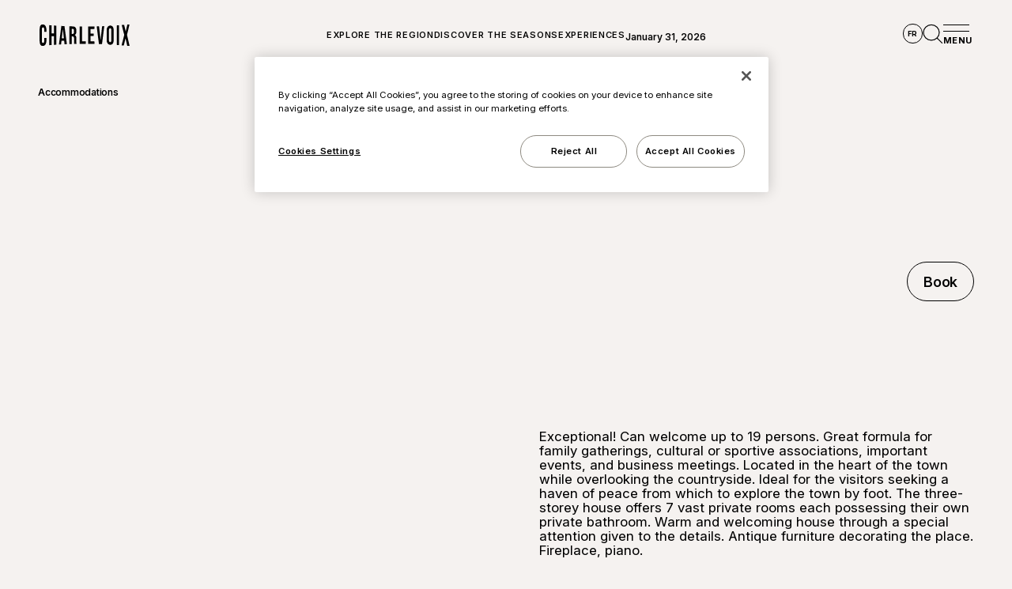

--- FILE ---
content_type: text/html
request_url: https://www.tourisme-charlevoix.com/en/businesses/a-la-chouette-maison
body_size: 30467
content:
<!doctype html>
<html lang="en">
	<head>
		<meta charset="utf-8" />
		<meta name="viewport" content="width=device-width, initial-scale=1" />
		<link rel="icon" href="/favicon.png" />
		<link rel="apple-touch-icon" sizes="180x180" href="/apple-touch-icon.png" />
		<link rel="icon" type="image/png" sizes="32x32" href="/favicon-32x32.png" />
		<link rel="icon" type="image/png" sizes="16x16" href="/favicon-16x16.png" />
		<link rel="manifest" href="/site.webmanifest" />
		<link rel="mask-icon" href="/safari-pinned-tab.svg" color="#5bbad5" />
		<link rel="shortcut icon" href="/favicon.ico" />
		<meta name="msapplication-TileColor" content="#da532c" />
		<meta name="msapplication-config" content="/browserconfig.xml" />
		<meta name="theme-color" content="#ffffff" />
		<link rel="preconnect" href="https://fonts.googleapis.com" />
		<link rel="preconnect" href="https://fonts.gstatic.com" crossorigin />
		<link href="https://fonts.googleapis.com/css2?family=Inter:ital,opsz,wght@0,14..32,100..900;1,14..32,100..900&display=swap" rel="stylesheet" />
		<link rel="stylesheet" href="https://use.typekit.net/hqa1jqk.css" />
		
		<link href="../../_app/immutable/assets/IntersectionObserver.CZCZheqA.css" rel="stylesheet">
		<link href="../../_app/immutable/assets/Icon.CjYGieYE.css" rel="stylesheet">
		<link href="../../_app/immutable/assets/Legend.Kh2bp_kz.css" rel="stylesheet">
		<link href="../../_app/immutable/assets/Image.kLsvYQVR.css" rel="stylesheet">
		<link href="../../_app/immutable/assets/Button.CIXHMxqv.css" rel="stylesheet">
		<link href="../../_app/immutable/assets/forms.CzfoE45M.css" rel="stylesheet">
		<link href="../../_app/immutable/assets/Panel.c_a-xdD7.css" rel="stylesheet">
		<link href="../../_app/immutable/assets/Wysiwyg.CkBS1uTT.css" rel="stylesheet">
		<link href="../../_app/immutable/assets/NavPanel.Dj1WlqRt.css" rel="stylesheet">
		<link href="../../_app/immutable/assets/Card.CT9l_HVz.css" rel="stylesheet">
		<link href="../../_app/immutable/assets/ButtonDropdown.QCvf2SxB.css" rel="stylesheet">
		<link href="../../_app/immutable/assets/0.LyFxU_nW.css" rel="stylesheet">
		<link href="../../_app/immutable/assets/Link.C8b8Da8q.css" rel="stylesheet">
		<link href="../../_app/immutable/assets/Block_usefulLinksList.D64fCzT_.css" rel="stylesheet">
		<link href="../../_app/immutable/assets/SplittedTitle.b8xwU1ug.css" rel="stylesheet">
		<link href="../../_app/immutable/assets/ImageMasked.D7kMBwEi.css" rel="stylesheet">
		<link href="../../_app/immutable/assets/Hero.6lUbhR28.css" rel="stylesheet">
		<link href="../../_app/immutable/assets/Drawer.D8oxoNWH.css" rel="stylesheet">
		<link href="../../_app/immutable/assets/Informations.C5xetZdp.css" rel="stylesheet">
		<link href="../../_app/immutable/assets/SliderUI.F0EcIdOf.css" rel="stylesheet">
		<link href="../../_app/immutable/assets/SliderTiles.BH8DP2ul.css" rel="stylesheet">
		<link href="../../_app/immutable/assets/SliderOffers.CL9XX0NS.css" rel="stylesheet">
		<link href="../../_app/immutable/assets/Block_mediaDuo.DWMFVsa2.css" rel="stylesheet">
		<link href="../../_app/immutable/assets/Block_mediaFull.ByU9V26A.css" rel="stylesheet">
		<link href="../../_app/immutable/assets/Block_sliderAnimatedImages.CXUhbouv.css" rel="stylesheet">
		<link href="../../_app/immutable/assets/12.DR2y5rEp.css" rel="stylesheet">
		<link rel="preload" as="font" type="font/woff2" href="../../_app/immutable/assets/subset-PPFormula-CondensedSemibold.DleiRPao.woff2" crossorigin>
		<link rel="preload" as="font" type="font/woff2" href="../../_app/immutable/assets/BrownLLWeb-Light.DqppfKGH.woff2" crossorigin>
		<link rel="preload" as="font" type="font/woff2" href="../../_app/immutable/assets/BrownLLWeb-Regular.BYzSMqrm.woff2" crossorigin><title>À La Chouette Maison</title><!-- HEAD_svelte-ttd5m9_START --><link rel="alternate" hreflang="en" href="https://www.tourisme-charlevoix.com/en/businesses/a-la-chouette-maison"><link rel="alternate" hreflang="fr" href="https://www.tourisme-charlevoix.com/fr/entreprises/a-la-chouette-maison">   <link rel="alternate" hreflang="x-default" href="https://www.tourisme-charlevoix.com/fr/entreprises/a-la-chouette-maison"><!-- HEAD_svelte-ttd5m9_END --><!-- HEAD_svelte-ttd5m9_START --><!-- HEAD_svelte-ttd5m9_END --><!-- HEAD_svelte-1t0u1h9_START --><meta name="description" content="Exceptional! Can welcome up to 19 persons. Great formula for family gatherings, cultural or sportive associations, important events, and business meetings. Located in the heart of the town while overlooking the countryside. Ideal for the visitors seeking a haven of peace from which to explore the town by foot. The three-storey house offers 7 vast private rooms each possessing their own private bathroom. Warm and welcoming house through a special attention given to the details. Antique furniture decorating the place. Fireplace, piano."><link rel="canonical" href="https://www.tourisme-charlevoix.com/en/businesses/a-la-chouette-maison"><meta property="og:url" content="https://www.tourisme-charlevoix.com/en/businesses/a-la-chouette-maison"><meta property="og:type" content="website"><meta property="og:locale" content="en_CA"><meta property="og:title" content="À La Chouette Maison"><meta property="og:description" content="Exceptional! Can welcome up to 19 persons. Great formula for family gatherings, cultural or sportive associations, important events, and business meetings. Located in the heart of the town while overlooking the countryside. Ideal for the visitors seeking a haven of peace from which to explore the town by foot. The three-storey house offers 7 vast private rooms each possessing their own private bathroom. Warm and welcoming house through a special attention given to the details. Antique furniture decorating the place. Fireplace, piano."><meta property="og:image" content="https://cms.tourisme-charlevoix.com/files/images/_2400x1200_crop_center-center_none/229649/à-la-chouette-chambre.webp"> <link rel="preload" href="https://cms.tourisme-charlevoix.com/files/images/_2400x1200_crop_center-center_none/229649/à-la-chouette-chambre.webp" as="image" media="(min-width: 1920px)" fetchpriority="high"> <link rel="preload" href="https://cms.tourisme-charlevoix.com/files/images/_1900x950_crop_center-center_none/229649/à-la-chouette-chambre.webp" as="image" media="(min-width: 1024px) and (max-width: 1919px)" fetchpriority="high"> <link rel="preload" href="https://cms.tourisme-charlevoix.com/files/images/_1200x655_crop_center-center_none/229649/à-la-chouette-chambre.webp" as="image" media="(min-width: 600px) and (max-width: 1023px)" fetchpriority="high"> <link rel="preload" href="https://cms.tourisme-charlevoix.com/files/images/_720x392_crop_center-center_none/229649/à-la-chouette-chambre.webp" as="image" media="(max-width: 599px)" fetchpriority="high"><meta name="twitter:card" content="summary"><meta name="twitter:site" content="@CharlevoixAtr"><meta name="twitter:creator" content="@CharlevoixAtr"><!-- HEAD_svelte-1t0u1h9_END --> <!-- Google Tag Manager -->
<script>(function(w,d,s,l,i){w[l]=w[l]||[];w[l].push({'gtm.start':
new Date().getTime(),event:'gtm.js'});var f=d.getElementsByTagName(s)[0],
j=d.createElement(s),dl=l!='dataLayer'?'&l='+l:'';j.async=true;j.src=
'https://www.googletagmanager.com/gtm.js?id='+i+dl;f.parentNode.insertBefore(j,f);
})(window,document,'script','dataLayer','GTM-MNQ4ZM');</script>
<!-- End Google Tag Manager --> <!-- OneTrust Cookies Consent Notice start for stg-tourisme-charlevoix.vercel.app -->
    <script src="https://cdn.cookielaw.org/scripttemplates/otSDKStub.js"  type="text/javascript" charset="UTF-8" data-domain-script="018f7dca-01f3-7be0-9df0-bf44732e43f8-test" ></script>
    <script type="text/javascript">
      function OptanonWrapper() { }
    </script>
    <!-- OneTrust Cookies Consent Notice end for stg-tourisme-charlevoix.vercel.app -->
	</head>
	<body data-sveltekit-preload-data="hover">
		<div style="display: contents">   <a class="btn focusable skip-link visually-hidden" href="#content-main">Skip to main content</a> <header id="layout-header" class="svelte-s42lip"><a class="home-link text-secondary" href="/en"><svg width="114" height="27" viewBox="0 0 114 27" fill="none" xmlns="http://www.w3.org/2000/svg"><path d="M0.0859375 20.8978V6.10774C0.207405 3.47231 0.808484 -0.593812 4.39116 -0.226775C7.69709 0.1103 8.72644 3.72075 8.69889 6.53969V9.27999C7.5919 9.24878 7.03966 9.2338 5.93267 9.20009V6.14394C5.93267 4.40863 5.34788 3.65209 4.4713 3.59216C3.59348 3.53099 3.00993 4.22137 3.00993 5.99288V21.0514C3.00993 22.8229 3.59473 23.4746 4.4713 23.4134C5.34913 23.3535 5.93267 22.6344 5.93267 20.8991V17.0502C7.03966 17.0227 7.5919 17.0102 8.69889 16.984V20.4659C8.72644 23.2848 7.69709 26.894 4.39116 27.2324C0.808484 27.5994 0.207405 23.5333 0.0859375 20.8978Z" fill="currentColor"></path><path d="M12.3008 0.835938C13.4716 0.928321 14.0564 0.973264 15.2285 1.05941V11.1929C16.4845 11.2104 17.1132 11.2191 18.3692 11.2341V1.28287C19.54 1.36277 20.1261 1.40147 21.2982 1.47513V25.5311C20.1273 25.606 19.5413 25.6447 18.3692 25.7233V14.7247C17.1119 14.7334 16.4845 14.7372 15.2285 14.7471V25.9455C14.0577 26.0329 13.4716 26.0779 12.3008 26.1702V0.835938Z" fill="currentColor"></path><path d="M31.1628 20.4937C29.8091 20.5311 29.1316 20.5511 27.778 20.5935C27.6089 22.1229 27.4399 23.6522 27.2721 25.1828C26.1851 25.2402 25.6416 25.2701 24.5547 25.3326C25.554 17.4987 26.5658 9.66607 27.5914 1.83594C28.915 1.9046 30.2386 1.96952 31.5623 2.0282C32.5641 9.6361 33.5771 17.2415 34.6002 24.8457C33.4269 24.8919 32.8408 24.9168 31.6674 24.9693C31.4984 23.4774 31.3293 21.9855 31.1615 20.4949M30.7896 17.3813C30.3438 13.4975 29.8993 9.61488 29.4572 5.73103C29.0202 9.62861 28.5844 13.5262 28.1511 17.425C29.2055 17.4063 29.734 17.3988 30.7896 17.3813Z" fill="currentColor"></path><path d="M37.8633 2.27344C39.3121 2.32088 40.761 2.36332 42.2098 2.40452C45.2816 2.422 46.6027 4.73034 46.5564 7.56052V8.91257C46.6278 10.523 46.1657 12.4369 44.6354 13.2484V13.312C46.3673 14.0436 46.6528 16.3145 46.5827 17.9637V21.8288C46.5827 22.8974 46.609 23.6827 46.902 24.4942C45.7074 24.5154 45.11 24.5279 43.9154 24.5553C43.7551 23.9911 43.6487 23.6452 43.6487 21.845V17.8001C43.7526 16.5866 43.3556 14.9512 41.8091 15.0898C41.4034 15.091 41.2005 15.0923 40.796 15.0935V24.6365C39.6227 24.6702 39.0366 24.6889 37.8633 24.7276V2.27344ZM41.863 11.9125C42.9562 11.9163 43.6236 11.3495 43.6236 9.58047V7.87388C43.6236 6.29337 43.1703 5.59175 42.1297 5.57178C41.5962 5.56179 41.3295 5.5568 40.796 5.54556V11.9075C41.2231 11.9088 41.4359 11.91 41.863 11.9113" fill="currentColor"></path><path d="M50.7422 2.5625C51.9155 2.57498 52.5028 2.58123 53.6762 2.58747V21.2926C55.2853 21.2864 56.8957 21.2839 58.5049 21.2876V24.4025C55.9177 24.4 53.3306 24.41 50.7434 24.4349V2.5625H50.7422Z" fill="currentColor"></path><path d="M61.5391 2.58079C64.2063 2.56081 66.8736 2.51961 69.5409 2.46094V5.61446C67.8516 5.64068 66.1624 5.6619 64.4731 5.67813V11.4658C65.8155 11.4621 67.1579 11.4583 68.5003 11.4534V14.6006C67.1579 14.5981 65.8155 14.5956 64.4731 14.5944V21.3209C66.1624 21.3371 67.8516 21.3584 69.5409 21.3846V24.5381C66.8736 24.4794 64.2063 24.4382 61.5391 24.4183V2.58079Z" fill="currentColor"></path><path d="M72.3203 2.39301C73.5049 2.36055 74.096 2.34432 75.2794 2.30562C75.9318 8.18196 76.5805 14.0583 77.2254 19.9346C77.8778 14.0121 78.5264 8.08958 79.1713 2.16705C80.2483 2.1246 80.7867 2.10213 81.8637 2.05469C80.9308 9.64761 79.9891 17.238 79.0386 24.8272C77.7413 24.776 76.444 24.7298 75.1466 24.6899C74.2112 17.2568 73.2683 9.82489 72.3203 2.39301Z" fill="currentColor"></path><path d="M84.8874 19.5869V7.40598C84.8548 4.57205 86.1521 1.53588 89.3366 1.33738C92.635 1.13264 93.8196 4.36481 93.7846 7.13881V19.854C93.8196 22.6293 92.6363 25.8602 89.3366 25.6555C86.1521 25.4582 84.8536 22.4208 84.8874 19.5881M90.8543 19.9964V6.99649C90.8543 5.29489 90.2683 4.67567 89.3366 4.71437C88.4037 4.75432 87.8176 5.41474 87.8176 7.09137V19.9015C87.8176 21.5781 88.4037 22.2385 89.3366 22.2785C90.2683 22.3184 90.8543 21.698 90.8543 19.9964Z" fill="currentColor"></path><path d="M97.625 1.14691C98.7959 1.06327 99.3819 1.01957 100.553 0.929688V26.0742C99.3819 25.9843 98.7959 25.9407 97.625 25.857V1.14691Z" fill="currentColor"></path><path d="M107.16 13.2005C106.106 9.01457 105.034 4.83359 103.942 0.657606C105.176 0.555235 105.793 0.502801 107.027 0.392939C107.7 3.22936 108.365 6.06704 109.022 8.9072C109.712 5.94719 110.395 2.98467 111.068 0.0209084C112.174 -0.0839594 112.726 -0.13889 113.832 -0.25C112.781 4.23684 111.709 8.71744 110.617 13.193C111.766 17.8796 112.89 22.57 113.992 27.2666C112.759 27.143 112.143 27.0818 110.91 26.9644C110.202 23.776 109.484 20.5887 108.758 17.404C108.032 20.4601 107.298 23.5138 106.551 26.5662C105.446 26.4688 104.892 26.4226 103.785 26.3302C104.932 21.9582 106.058 17.5825 107.162 13.2005" fill="currentColor"></path></svg> <span class="sr-only">Home</span></a> <nav aria-label="Main Navigation" class="nav-main svelte-1k5orlu is-active" data-level="0" data-level-active="-1"><button class="btn-close svelte-1k5orlu" tabindex="-1"><span aria-hidden="true" class="icon icon-close svelte-14th0im"><svg fill="none" height="16" viewBox="0 0 17 16" width="17" xmlns="http://www.w3.org/2000/svg"><g stroke="#7c5017"><path d="m1.35355.646447 15.00005 14.999953"></path><path d="m.646447 15.6464 14.999953-14.999953"></path></g></svg></span></button> <ul class="svelte-1k5orlu"> <li class="svelte-1k5orlu"><button tabindex="0" class="svelte-1k5orlu has-children">Explore the region  </button> <div class="panel svelte-1588okw" data-dir="ltr" data-level="1" style="--a-duration:1000ms" tabindex="-1"><div class="panel__inner svelte-1588okw"><button class="btn-close svelte-1588okw" tabindex="-1" aria-label="close panel"><span aria-hidden="true" class="icon icon-close svelte-14th0im"><svg fill="none" height="16" viewBox="0 0 17 16" width="17" xmlns="http://www.w3.org/2000/svg"><g stroke="#7c5017"><path d="m1.35355.646447 15.00005 14.999953"></path><path d="m.646447 15.6464 14.999953-14.999953"></path></g></svg></span> <span aria-hidden="true" class="icon icon-back svelte-14th0im"><svg fill="none" height="26" viewBox="0 0 31 26" width="31" xmlns="http://www.w3.org/2000/svg"><path d="m12.25 1-11.25 12 11.25 12" stroke="#25211f"></path><path d="m12.25 1-11.25 12 11.25 12" stroke="#000" stroke-opacity=".2"></path><path d="m1 13.4229 30-.0001" stroke="#25211f"></path><path d="m1 13.4229 30-.0001" stroke="#000" stroke-opacity=".2"></path></svg></span></button> <p class="panel__title">Explore the region</p> <ul data-lenis-prevent class="svelte-14h98lp"><li> <button tabindex="-1" target="_self" class="svelte-14h98lp has-children">Areas   </button> <div class="panel svelte-1588okw" data-dir="ltr" data-level="2" style="--a-duration:1000ms" tabindex="-1"><div class="panel__inner svelte-1588okw"><button class="btn-close svelte-1588okw" tabindex="-1" aria-label="close panel"><span aria-hidden="true" class="icon icon-close svelte-14th0im"><svg fill="none" height="16" viewBox="0 0 17 16" width="17" xmlns="http://www.w3.org/2000/svg"><g stroke="#7c5017"><path d="m1.35355.646447 15.00005 14.999953"></path><path d="m.646447 15.6464 14.999953-14.999953"></path></g></svg></span> <span aria-hidden="true" class="icon icon-back svelte-14th0im"><svg fill="none" height="26" viewBox="0 0 31 26" width="31" xmlns="http://www.w3.org/2000/svg"><path d="m12.25 1-11.25 12 11.25 12" stroke="#25211f"></path><path d="m12.25 1-11.25 12 11.25 12" stroke="#000" stroke-opacity=".2"></path><path d="m1 13.4229 30-.0001" stroke="#25211f"></path><path d="m1 13.4229 30-.0001" stroke="#000" stroke-opacity=".2"></path></svg></span></button> <p class="panel__title">Areas</p> <ul data-lenis-prevent class="svelte-14h98lp"><li> <a href="/en/charlevoix" tabindex="-1" target="_self" class="svelte-14h98lp">The Charlevoix region   </a>  </li><li> <a href="/en/charlevoix/petite-riviere-saint-fran%C3%A7ois" tabindex="-1" target="_self" class="svelte-14h98lp">Petite-Rivière-Saint-François   </a>  </li><li> <a href="/en/charlevoix/baie-saint-paul" tabindex="-1" target="_self" class="svelte-14h98lp">Baie-Saint-Paul   </a>  </li><li> <a href="/en/charlevoix/mountain-sector" tabindex="-1" target="_self" class="svelte-14h98lp">Mountain Sector   </a>  </li><li> <a href="/en/charlevoix/crater-tides-sector" tabindex="-1" target="_self" class="svelte-14h98lp">Crater and Tides sector   </a>  </li><li> <a href="/en/charlevoix/isle-aux-coudres" tabindex="-1" target="_self" class="svelte-14h98lp">Isle-aux-Coudres   </a>  </li><li> <a href="/en/charlevoix/la-malbaie" tabindex="-1" target="_self" class="svelte-14h98lp">La Malbaie   </a>  </li><li> <a href="/en/charlevoix/saint-simeon-baie-sainte-catherine" tabindex="-1" target="_self" class="svelte-14h98lp">Saint-Siméon &amp; Baie-Sainte-Catherine   </a>  </li></ul>  </div> </div> </li><li> <a href="/en/itineraries" tabindex="-1" target="_self" class="svelte-14h98lp has-children">Itineraries   </a> <div class="panel svelte-1588okw" data-dir="ltr" data-level="2" style="--a-duration:1000ms" tabindex="-1"><div class="panel__inner svelte-1588okw"><button class="btn-close svelte-1588okw" tabindex="-1" aria-label="close panel"><span aria-hidden="true" class="icon icon-close svelte-14th0im"><svg fill="none" height="16" viewBox="0 0 17 16" width="17" xmlns="http://www.w3.org/2000/svg"><g stroke="#7c5017"><path d="m1.35355.646447 15.00005 14.999953"></path><path d="m.646447 15.6464 14.999953-14.999953"></path></g></svg></span> <span aria-hidden="true" class="icon icon-back svelte-14th0im"><svg fill="none" height="26" viewBox="0 0 31 26" width="31" xmlns="http://www.w3.org/2000/svg"><path d="m12.25 1-11.25 12 11.25 12" stroke="#25211f"></path><path d="m12.25 1-11.25 12 11.25 12" stroke="#000" stroke-opacity=".2"></path><path d="m1 13.4229 30-.0001" stroke="#25211f"></path><path d="m1 13.4229 30-.0001" stroke="#000" stroke-opacity=".2"></path></svg></span></button> <p class="panel__title">Itineraries</p> <ul data-lenis-prevent class="svelte-14h98lp"></ul>  </div> </div> </li><li> <a href="/en/useful-tips" tabindex="-1" target="_self" class="svelte-14h98lp has-children">Useful tips   </a> <div class="panel svelte-1588okw" data-dir="ltr" data-level="2" style="--a-duration:1000ms" tabindex="-1"><div class="panel__inner svelte-1588okw"><button class="btn-close svelte-1588okw" tabindex="-1" aria-label="close panel"><span aria-hidden="true" class="icon icon-close svelte-14th0im"><svg fill="none" height="16" viewBox="0 0 17 16" width="17" xmlns="http://www.w3.org/2000/svg"><g stroke="#7c5017"><path d="m1.35355.646447 15.00005 14.999953"></path><path d="m.646447 15.6464 14.999953-14.999953"></path></g></svg></span> <span aria-hidden="true" class="icon icon-back svelte-14th0im"><svg fill="none" height="26" viewBox="0 0 31 26" width="31" xmlns="http://www.w3.org/2000/svg"><path d="m12.25 1-11.25 12 11.25 12" stroke="#25211f"></path><path d="m12.25 1-11.25 12 11.25 12" stroke="#000" stroke-opacity=".2"></path><path d="m1 13.4229 30-.0001" stroke="#25211f"></path><path d="m1 13.4229 30-.0001" stroke="#000" stroke-opacity=".2"></path></svg></span></button> <p class="panel__title">Useful tips</p> <ul data-lenis-prevent class="svelte-14h98lp"></ul>  </div> </div> </li><li> <a href="/en/sustainable-tourism" tabindex="-1" target="_self" class="svelte-14h98lp has-children">Sustainable tourism   </a> <div class="panel svelte-1588okw" data-dir="ltr" data-level="2" style="--a-duration:1000ms" tabindex="-1"><div class="panel__inner svelte-1588okw"><button class="btn-close svelte-1588okw" tabindex="-1" aria-label="close panel"><span aria-hidden="true" class="icon icon-close svelte-14th0im"><svg fill="none" height="16" viewBox="0 0 17 16" width="17" xmlns="http://www.w3.org/2000/svg"><g stroke="#7c5017"><path d="m1.35355.646447 15.00005 14.999953"></path><path d="m.646447 15.6464 14.999953-14.999953"></path></g></svg></span> <span aria-hidden="true" class="icon icon-back svelte-14th0im"><svg fill="none" height="26" viewBox="0 0 31 26" width="31" xmlns="http://www.w3.org/2000/svg"><path d="m12.25 1-11.25 12 11.25 12" stroke="#25211f"></path><path d="m12.25 1-11.25 12 11.25 12" stroke="#000" stroke-opacity=".2"></path><path d="m1 13.4229 30-.0001" stroke="#25211f"></path><path d="m1 13.4229 30-.0001" stroke="#000" stroke-opacity=".2"></path></svg></span></button> <p class="panel__title">Sustainable tourism</p> <ul data-lenis-prevent class="svelte-14h98lp"></ul>  </div> </div> </li></ul>  <a class="card card-horizontal svelte-eahamb" href="https://www.routedessaveurs.com/en" target="_blank"><article class="card__el svelte-eahamb"><div class="card__image"><div class="card__media svelte-eahamb"></div></div> <div class="card__inner svelte-eahamb"><p class="card__type subtitle svelte-eahamb">Featured</p> <p class="card__title h5 svelte-eahamb">Flavour Trail</p> <!-- HTML_TAG_START -->Flavours to discover<!-- HTML_TAG_END --> </div></article> </a> </div> </div> </li> <li class="svelte-1k5orlu"><button tabindex="0" class="svelte-1k5orlu has-children">Discover the seasons  </button> <div class="panel svelte-1588okw" data-dir="ltr" data-level="1" style="--a-duration:1000ms" tabindex="-1"><div class="panel__inner svelte-1588okw"><button class="btn-close svelte-1588okw" tabindex="-1" aria-label="close panel"><span aria-hidden="true" class="icon icon-close svelte-14th0im"><svg fill="none" height="16" viewBox="0 0 17 16" width="17" xmlns="http://www.w3.org/2000/svg"><g stroke="#7c5017"><path d="m1.35355.646447 15.00005 14.999953"></path><path d="m.646447 15.6464 14.999953-14.999953"></path></g></svg></span> <span aria-hidden="true" class="icon icon-back svelte-14th0im"><svg fill="none" height="26" viewBox="0 0 31 26" width="31" xmlns="http://www.w3.org/2000/svg"><path d="m12.25 1-11.25 12 11.25 12" stroke="#25211f"></path><path d="m12.25 1-11.25 12 11.25 12" stroke="#000" stroke-opacity=".2"></path><path d="m1 13.4229 30-.0001" stroke="#25211f"></path><path d="m1 13.4229 30-.0001" stroke="#000" stroke-opacity=".2"></path></svg></span></button> <p class="panel__title">Discover the seasons</p> <ul data-lenis-prevent class="svelte-14h98lp"><li> <a href="/en/seasons/summer" tabindex="-1" target="_self" class="svelte-14h98lp has-children">Summer   </a> <div class="panel svelte-1588okw" data-dir="ltr" data-level="2" style="--a-duration:1000ms" tabindex="-1"><div class="panel__inner svelte-1588okw"><button class="btn-close svelte-1588okw" tabindex="-1" aria-label="close panel"><span aria-hidden="true" class="icon icon-close svelte-14th0im"><svg fill="none" height="16" viewBox="0 0 17 16" width="17" xmlns="http://www.w3.org/2000/svg"><g stroke="#7c5017"><path d="m1.35355.646447 15.00005 14.999953"></path><path d="m.646447 15.6464 14.999953-14.999953"></path></g></svg></span> <span aria-hidden="true" class="icon icon-back svelte-14th0im"><svg fill="none" height="26" viewBox="0 0 31 26" width="31" xmlns="http://www.w3.org/2000/svg"><path d="m12.25 1-11.25 12 11.25 12" stroke="#25211f"></path><path d="m12.25 1-11.25 12 11.25 12" stroke="#000" stroke-opacity=".2"></path><path d="m1 13.4229 30-.0001" stroke="#25211f"></path><path d="m1 13.4229 30-.0001" stroke="#000" stroke-opacity=".2"></path></svg></span></button> <p class="panel__title">Summer</p> <ul data-lenis-prevent class="svelte-14h98lp"></ul>  </div> </div> </li><li> <a href="/en/seasons/fall" tabindex="-1" target="_self" class="svelte-14h98lp has-children">Fall   </a> <div class="panel svelte-1588okw" data-dir="ltr" data-level="2" style="--a-duration:1000ms" tabindex="-1"><div class="panel__inner svelte-1588okw"><button class="btn-close svelte-1588okw" tabindex="-1" aria-label="close panel"><span aria-hidden="true" class="icon icon-close svelte-14th0im"><svg fill="none" height="16" viewBox="0 0 17 16" width="17" xmlns="http://www.w3.org/2000/svg"><g stroke="#7c5017"><path d="m1.35355.646447 15.00005 14.999953"></path><path d="m.646447 15.6464 14.999953-14.999953"></path></g></svg></span> <span aria-hidden="true" class="icon icon-back svelte-14th0im"><svg fill="none" height="26" viewBox="0 0 31 26" width="31" xmlns="http://www.w3.org/2000/svg"><path d="m12.25 1-11.25 12 11.25 12" stroke="#25211f"></path><path d="m12.25 1-11.25 12 11.25 12" stroke="#000" stroke-opacity=".2"></path><path d="m1 13.4229 30-.0001" stroke="#25211f"></path><path d="m1 13.4229 30-.0001" stroke="#000" stroke-opacity=".2"></path></svg></span></button> <p class="panel__title">Fall</p> <ul data-lenis-prevent class="svelte-14h98lp"></ul>  </div> </div> </li><li> <a href="/en/seasons/winter" tabindex="-1" target="_self" class="svelte-14h98lp has-children">Winter   </a> <div class="panel svelte-1588okw" data-dir="ltr" data-level="2" style="--a-duration:1000ms" tabindex="-1"><div class="panel__inner svelte-1588okw"><button class="btn-close svelte-1588okw" tabindex="-1" aria-label="close panel"><span aria-hidden="true" class="icon icon-close svelte-14th0im"><svg fill="none" height="16" viewBox="0 0 17 16" width="17" xmlns="http://www.w3.org/2000/svg"><g stroke="#7c5017"><path d="m1.35355.646447 15.00005 14.999953"></path><path d="m.646447 15.6464 14.999953-14.999953"></path></g></svg></span> <span aria-hidden="true" class="icon icon-back svelte-14th0im"><svg fill="none" height="26" viewBox="0 0 31 26" width="31" xmlns="http://www.w3.org/2000/svg"><path d="m12.25 1-11.25 12 11.25 12" stroke="#25211f"></path><path d="m12.25 1-11.25 12 11.25 12" stroke="#000" stroke-opacity=".2"></path><path d="m1 13.4229 30-.0001" stroke="#25211f"></path><path d="m1 13.4229 30-.0001" stroke="#000" stroke-opacity=".2"></path></svg></span></button> <p class="panel__title">Winter</p> <ul data-lenis-prevent class="svelte-14h98lp"></ul>  </div> </div> </li><li> <a href="/en/seasons/spring" tabindex="-1" target="_self" class="svelte-14h98lp has-children">Spring   </a> <div class="panel svelte-1588okw" data-dir="ltr" data-level="2" style="--a-duration:1000ms" tabindex="-1"><div class="panel__inner svelte-1588okw"><button class="btn-close svelte-1588okw" tabindex="-1" aria-label="close panel"><span aria-hidden="true" class="icon icon-close svelte-14th0im"><svg fill="none" height="16" viewBox="0 0 17 16" width="17" xmlns="http://www.w3.org/2000/svg"><g stroke="#7c5017"><path d="m1.35355.646447 15.00005 14.999953"></path><path d="m.646447 15.6464 14.999953-14.999953"></path></g></svg></span> <span aria-hidden="true" class="icon icon-back svelte-14th0im"><svg fill="none" height="26" viewBox="0 0 31 26" width="31" xmlns="http://www.w3.org/2000/svg"><path d="m12.25 1-11.25 12 11.25 12" stroke="#25211f"></path><path d="m12.25 1-11.25 12 11.25 12" stroke="#000" stroke-opacity=".2"></path><path d="m1 13.4229 30-.0001" stroke="#25211f"></path><path d="m1 13.4229 30-.0001" stroke="#000" stroke-opacity=".2"></path></svg></span></button> <p class="panel__title">Spring</p> <ul data-lenis-prevent class="svelte-14h98lp"></ul>  </div> </div> </li></ul>  <a class="card card-horizontal svelte-eahamb" href="https://www.routedessaveurs.com/en" target="_blank"><article class="card__el svelte-eahamb"><div class="card__image"><div class="card__media svelte-eahamb"></div></div> <div class="card__inner svelte-eahamb"><p class="card__type subtitle svelte-eahamb">Featured</p> <p class="card__title h5 svelte-eahamb">Flavour Trail</p> <!-- HTML_TAG_START -->Flavours to discover<!-- HTML_TAG_END --> </div></article> </a> </div> </div> </li> <li class="svelte-1k5orlu"><button tabindex="0" class="svelte-1k5orlu has-children">Experiences  </button> <div class="panel svelte-1588okw" data-dir="ltr" data-level="1" style="--a-duration:1000ms" tabindex="-1"><div class="panel__inner svelte-1588okw"><button class="btn-close svelte-1588okw" tabindex="-1" aria-label="close panel"><span aria-hidden="true" class="icon icon-close svelte-14th0im"><svg fill="none" height="16" viewBox="0 0 17 16" width="17" xmlns="http://www.w3.org/2000/svg"><g stroke="#7c5017"><path d="m1.35355.646447 15.00005 14.999953"></path><path d="m.646447 15.6464 14.999953-14.999953"></path></g></svg></span> <span aria-hidden="true" class="icon icon-back svelte-14th0im"><svg fill="none" height="26" viewBox="0 0 31 26" width="31" xmlns="http://www.w3.org/2000/svg"><path d="m12.25 1-11.25 12 11.25 12" stroke="#25211f"></path><path d="m12.25 1-11.25 12 11.25 12" stroke="#000" stroke-opacity=".2"></path><path d="m1 13.4229 30-.0001" stroke="#25211f"></path><path d="m1 13.4229 30-.0001" stroke="#000" stroke-opacity=".2"></path></svg></span></button> <p class="panel__title">Experiences</p> <ul data-lenis-prevent class="svelte-14h98lp"><li> <button tabindex="-1" target="_self" class="svelte-14h98lp has-children">Scenic routes &amp; excursions   </button> <div class="panel svelte-1588okw" data-dir="ltr" data-level="2" style="--a-duration:1000ms" tabindex="-1"><div class="panel__inner svelte-1588okw"><button class="btn-close svelte-1588okw" tabindex="-1" aria-label="close panel"><span aria-hidden="true" class="icon icon-close svelte-14th0im"><svg fill="none" height="16" viewBox="0 0 17 16" width="17" xmlns="http://www.w3.org/2000/svg"><g stroke="#7c5017"><path d="m1.35355.646447 15.00005 14.999953"></path><path d="m.646447 15.6464 14.999953-14.999953"></path></g></svg></span> <span aria-hidden="true" class="icon icon-back svelte-14th0im"><svg fill="none" height="26" viewBox="0 0 31 26" width="31" xmlns="http://www.w3.org/2000/svg"><path d="m12.25 1-11.25 12 11.25 12" stroke="#25211f"></path><path d="m12.25 1-11.25 12 11.25 12" stroke="#000" stroke-opacity=".2"></path><path d="m1 13.4229 30-.0001" stroke="#25211f"></path><path d="m1 13.4229 30-.0001" stroke="#000" stroke-opacity=".2"></path></svg></span></button> <p class="panel__title">Scenic routes &amp; excursions</p> <ul data-lenis-prevent class="svelte-14h98lp"><li> <a href="/en/themes/scenic-routes-excursions" tabindex="-1" target="_self" class="svelte-14h98lp">See all   </a>  </li><li> <a href="/en/themes/scenic-routes-excursions/whale-watching" tabindex="-1" target="_self" class="svelte-14h98lp">Whale watching   </a>  </li><li> <a href="/en/themes/scenic-routes-excursions/st-lawrence-river" tabindex="-1" target="_self" class="svelte-14h98lp">St. Lawrence River   </a>  </li><li> <a href="/en/themes/scenic-routes-excursions/st-lawrence-route" tabindex="-1" target="_self" class="svelte-14h98lp">St. Lawrence Route   </a>  </li><li> <a href="/en/themes/scenic-routes-excursions/mountain-road" tabindex="-1" target="_self" class="svelte-14h98lp">Mountain Road   </a>  </li><li> <a href="/en/themes/scenic-routes-excursions/train-charlevoix" tabindex="-1" target="_self" class="svelte-14h98lp">Train de Charlevoix   </a>  </li></ul>  </div> </div> </li><li> <button tabindex="-1" target="_self" class="svelte-14h98lp has-children">Sports &amp; outdoor activities   </button> <div class="panel svelte-1588okw" data-dir="ltr" data-level="2" style="--a-duration:1000ms" tabindex="-1"><div class="panel__inner svelte-1588okw"><button class="btn-close svelte-1588okw" tabindex="-1" aria-label="close panel"><span aria-hidden="true" class="icon icon-close svelte-14th0im"><svg fill="none" height="16" viewBox="0 0 17 16" width="17" xmlns="http://www.w3.org/2000/svg"><g stroke="#7c5017"><path d="m1.35355.646447 15.00005 14.999953"></path><path d="m.646447 15.6464 14.999953-14.999953"></path></g></svg></span> <span aria-hidden="true" class="icon icon-back svelte-14th0im"><svg fill="none" height="26" viewBox="0 0 31 26" width="31" xmlns="http://www.w3.org/2000/svg"><path d="m12.25 1-11.25 12 11.25 12" stroke="#25211f"></path><path d="m12.25 1-11.25 12 11.25 12" stroke="#000" stroke-opacity=".2"></path><path d="m1 13.4229 30-.0001" stroke="#25211f"></path><path d="m1 13.4229 30-.0001" stroke="#000" stroke-opacity=".2"></path></svg></span></button> <p class="panel__title">Sports &amp; outdoor activities</p> <ul data-lenis-prevent class="svelte-14h98lp"><li> <a href="/en/themes/sports-outdoor-activities" tabindex="-1" target="_self" class="svelte-14h98lp">See all   </a>  </li><li> <a href="/en/themes/sports-outdoor-activities/hiking" tabindex="-1" target="_self" class="svelte-14h98lp">Hiking   </a>  </li><li> <a href="/en/themes/sports-outdoor-activities/beaches-water-sports" tabindex="-1" target="_self" class="svelte-14h98lp">Beaches &amp; water sports   </a>  </li><li> <a href="/en/themes/sports-outdoor-activities/cycling" tabindex="-1" target="_self" class="svelte-14h98lp">Cycling   </a>  </li><li> <a href="/en/themes/sports-outdoor-activities/golf" tabindex="-1" target="_self" class="svelte-14h98lp">Golf   </a>  </li><li> <a href="/en/themes/sports-outdoor-activities/hunting-fishing" tabindex="-1" target="_self" class="svelte-14h98lp">Hunting &amp; fishing   </a>  </li><li> <a href="/en/themes/sports-outdoor-activities/unique-experiences" tabindex="-1" target="_self" class="svelte-14h98lp">Unique experiences   </a>  </li><li> <a href="/en/themes/sports-outdoor-activities/skiing-snowboarding" tabindex="-1" target="_self" class="svelte-14h98lp">Skiing &amp; snowboarding   </a>  </li><li> <a href="/en/themes/sports-outdoor-activities/cross-country-skiing-snowshoeing" tabindex="-1" target="_self" class="svelte-14h98lp">Cross-country skiing &amp; snowshoeing   </a>  </li><li> <a href="/en/themes/sports-outdoor-activities/snowmobile" tabindex="-1" target="_self" class="svelte-14h98lp">Snowmobile   </a>  </li></ul>  </div> </div> </li><li> <button tabindex="-1" target="_self" class="svelte-14h98lp has-children">Nature interpretation   </button> <div class="panel svelte-1588okw" data-dir="ltr" data-level="2" style="--a-duration:1000ms" tabindex="-1"><div class="panel__inner svelte-1588okw"><button class="btn-close svelte-1588okw" tabindex="-1" aria-label="close panel"><span aria-hidden="true" class="icon icon-close svelte-14th0im"><svg fill="none" height="16" viewBox="0 0 17 16" width="17" xmlns="http://www.w3.org/2000/svg"><g stroke="#7c5017"><path d="m1.35355.646447 15.00005 14.999953"></path><path d="m.646447 15.6464 14.999953-14.999953"></path></g></svg></span> <span aria-hidden="true" class="icon icon-back svelte-14th0im"><svg fill="none" height="26" viewBox="0 0 31 26" width="31" xmlns="http://www.w3.org/2000/svg"><path d="m12.25 1-11.25 12 11.25 12" stroke="#25211f"></path><path d="m12.25 1-11.25 12 11.25 12" stroke="#000" stroke-opacity=".2"></path><path d="m1 13.4229 30-.0001" stroke="#25211f"></path><path d="m1 13.4229 30-.0001" stroke="#000" stroke-opacity=".2"></path></svg></span></button> <p class="panel__title">Nature interpretation</p> <ul data-lenis-prevent class="svelte-14h98lp"><li> <a href="/en/themes/nature-interpretation" tabindex="-1" target="_self" class="svelte-14h98lp">See all   </a>  </li><li> <a href="/en/themes/nature-interpretation/nature-centres" tabindex="-1" target="_self" class="svelte-14h98lp">Nature centres   </a>  </li><li> <a href="/en/themes/nature-interpretation/national-parks" tabindex="-1" target="_self" class="svelte-14h98lp">National parks   </a>  </li><li> <a href="/en/themes/nature-interpretation/saguenay-st-lawrence-marine-park" tabindex="-1" target="_self" class="svelte-14h98lp">Saguenay–St. Lawrence Marine Park   </a>  </li></ul>  </div> </div> </li><li> <button tabindex="-1" target="_self" class="svelte-14h98lp has-children">Entertainment   </button> <div class="panel svelte-1588okw" data-dir="ltr" data-level="2" style="--a-duration:1000ms" tabindex="-1"><div class="panel__inner svelte-1588okw"><button class="btn-close svelte-1588okw" tabindex="-1" aria-label="close panel"><span aria-hidden="true" class="icon icon-close svelte-14th0im"><svg fill="none" height="16" viewBox="0 0 17 16" width="17" xmlns="http://www.w3.org/2000/svg"><g stroke="#7c5017"><path d="m1.35355.646447 15.00005 14.999953"></path><path d="m.646447 15.6464 14.999953-14.999953"></path></g></svg></span> <span aria-hidden="true" class="icon icon-back svelte-14th0im"><svg fill="none" height="26" viewBox="0 0 31 26" width="31" xmlns="http://www.w3.org/2000/svg"><path d="m12.25 1-11.25 12 11.25 12" stroke="#25211f"></path><path d="m12.25 1-11.25 12 11.25 12" stroke="#000" stroke-opacity=".2"></path><path d="m1 13.4229 30-.0001" stroke="#25211f"></path><path d="m1 13.4229 30-.0001" stroke="#000" stroke-opacity=".2"></path></svg></span></button> <p class="panel__title">Entertainment</p> <ul data-lenis-prevent class="svelte-14h98lp"><li> <a href="/en/themes/entertainment" tabindex="-1" target="_self" class="svelte-14h98lp">See all   </a>  </li><li> <a href="/en/themes/entertainment/casino" tabindex="-1" target="_self" class="svelte-14h98lp">Casino   </a>  </li><li> <a href="/en/themes/entertainment/events-shows" tabindex="-1" target="_self" class="svelte-14h98lp">Events &amp; shows   </a>  </li><li> <a href="/en/themes/entertainment/fun-activities" tabindex="-1" target="_self" class="svelte-14h98lp">Fun activities   </a>  </li></ul>  </div> </div> </li><li> <button tabindex="-1" target="_self" class="svelte-14h98lp has-children">Agrotourism   </button> <div class="panel svelte-1588okw" data-dir="ltr" data-level="2" style="--a-duration:1000ms" tabindex="-1"><div class="panel__inner svelte-1588okw"><button class="btn-close svelte-1588okw" tabindex="-1" aria-label="close panel"><span aria-hidden="true" class="icon icon-close svelte-14th0im"><svg fill="none" height="16" viewBox="0 0 17 16" width="17" xmlns="http://www.w3.org/2000/svg"><g stroke="#7c5017"><path d="m1.35355.646447 15.00005 14.999953"></path><path d="m.646447 15.6464 14.999953-14.999953"></path></g></svg></span> <span aria-hidden="true" class="icon icon-back svelte-14th0im"><svg fill="none" height="26" viewBox="0 0 31 26" width="31" xmlns="http://www.w3.org/2000/svg"><path d="m12.25 1-11.25 12 11.25 12" stroke="#25211f"></path><path d="m12.25 1-11.25 12 11.25 12" stroke="#000" stroke-opacity=".2"></path><path d="m1 13.4229 30-.0001" stroke="#25211f"></path><path d="m1 13.4229 30-.0001" stroke="#000" stroke-opacity=".2"></path></svg></span></button> <p class="panel__title">Agrotourism</p> <ul data-lenis-prevent class="svelte-14h98lp"><li> <a href="/en/themes/agritourism" tabindex="-1" target="_self" class="svelte-14h98lp">See all   </a>  </li><li> <a href="/en/themes/agritourism/cheesemakers-dairies" tabindex="-1" target="_self" class="svelte-14h98lp">Cheesemakers &amp; dairies   </a>  </li><li> <a href="/en/themes/agritourism/microbreweries-distilleries-wineries" tabindex="-1" target="_self" class="svelte-14h98lp">Microbreweries, distilleries &amp; wineries   </a>  </li><li> <a href="/en/themes/agritourism/public-markets-farm-stands" tabindex="-1" target="_self" class="svelte-14h98lp">Public markets &amp; farm stands   </a>  </li><li> <a href="/en/themes/agritourism/agricultural-tours" tabindex="-1" target="_self" class="svelte-14h98lp">Agricultural tours   </a>  </li></ul>  </div> </div> </li><li> <button tabindex="-1" target="_self" class="svelte-14h98lp has-children">Arts, culture &amp; heritage   </button> <div class="panel svelte-1588okw" data-dir="ltr" data-level="2" style="--a-duration:1000ms" tabindex="-1"><div class="panel__inner svelte-1588okw"><button class="btn-close svelte-1588okw" tabindex="-1" aria-label="close panel"><span aria-hidden="true" class="icon icon-close svelte-14th0im"><svg fill="none" height="16" viewBox="0 0 17 16" width="17" xmlns="http://www.w3.org/2000/svg"><g stroke="#7c5017"><path d="m1.35355.646447 15.00005 14.999953"></path><path d="m.646447 15.6464 14.999953-14.999953"></path></g></svg></span> <span aria-hidden="true" class="icon icon-back svelte-14th0im"><svg fill="none" height="26" viewBox="0 0 31 26" width="31" xmlns="http://www.w3.org/2000/svg"><path d="m12.25 1-11.25 12 11.25 12" stroke="#25211f"></path><path d="m12.25 1-11.25 12 11.25 12" stroke="#000" stroke-opacity=".2"></path><path d="m1 13.4229 30-.0001" stroke="#25211f"></path><path d="m1 13.4229 30-.0001" stroke="#000" stroke-opacity=".2"></path></svg></span></button> <p class="panel__title">Arts, culture &amp; heritage</p> <ul data-lenis-prevent class="svelte-14h98lp"><li> <a href="/en/themes/arts-culture-heritage" tabindex="-1" target="_self" class="svelte-14h98lp">See all   </a>  </li><li> <a href="/en/themes/arts-culture-heritage/museums-economusee" tabindex="-1" target="_self" class="svelte-14h98lp">Museums &amp; Économuseums   </a>  </li><li> <a href="/en/themes/arts-culture-heritage/art-galleries-trails" tabindex="-1" target="_self" class="svelte-14h98lp">Art galleries &amp; art trails   </a>  </li><li> <a href="/en/themes/arts-culture-heritage/arts-craft" tabindex="-1" target="_self" class="svelte-14h98lp">Arts &amp; craft   </a>  </li><li> <a href="/en/themes/arts-culture-heritage/history-heritage" tabindex="-1" target="_self" class="svelte-14h98lp">History &amp; heritage   </a>  </li></ul>  </div> </div> </li><li> <a href="/en/themes/spa-wellness" tabindex="-1" target="_self" class="svelte-14h98lp has-children">Spa &amp; wellness   </a> <div class="panel svelte-1588okw" data-dir="ltr" data-level="2" style="--a-duration:1000ms" tabindex="-1"><div class="panel__inner svelte-1588okw"><button class="btn-close svelte-1588okw" tabindex="-1" aria-label="close panel"><span aria-hidden="true" class="icon icon-close svelte-14th0im"><svg fill="none" height="16" viewBox="0 0 17 16" width="17" xmlns="http://www.w3.org/2000/svg"><g stroke="#7c5017"><path d="m1.35355.646447 15.00005 14.999953"></path><path d="m.646447 15.6464 14.999953-14.999953"></path></g></svg></span> <span aria-hidden="true" class="icon icon-back svelte-14th0im"><svg fill="none" height="26" viewBox="0 0 31 26" width="31" xmlns="http://www.w3.org/2000/svg"><path d="m12.25 1-11.25 12 11.25 12" stroke="#25211f"></path><path d="m12.25 1-11.25 12 11.25 12" stroke="#000" stroke-opacity=".2"></path><path d="m1 13.4229 30-.0001" stroke="#25211f"></path><path d="m1 13.4229 30-.0001" stroke="#000" stroke-opacity=".2"></path></svg></span></button> <p class="panel__title">Spa &amp; wellness</p> <ul data-lenis-prevent class="svelte-14h98lp"></ul>  </div> </div> </li></ul>  <a class="card card-horizontal svelte-eahamb" href="https://www.routedessaveurs.com/en" target="_blank"><article class="card__el svelte-eahamb"><div class="card__image"><div class="card__media svelte-eahamb"></div></div> <div class="card__inner svelte-eahamb"><p class="card__type subtitle svelte-eahamb">Featured</p> <p class="card__title h5 svelte-eahamb">Flavour Trail</p> <!-- HTML_TAG_START -->Flavours to discover<!-- HTML_TAG_END --> </div></article> </a> </div> </div> </li> <li class="svelte-1k5orlu last-element"><button tabindex="-1" class="svelte-1k5orlu has-children sr-only">All about Charlevoix  </button> <div class="panel svelte-1588okw" data-dir="ltr" data-level="1" style="--a-duration:1000ms" tabindex="-1"><div class="panel__inner svelte-1588okw"><button class="btn-close svelte-1588okw" tabindex="-1" aria-label="close panel"><span aria-hidden="true" class="icon icon-close svelte-14th0im"><svg fill="none" height="16" viewBox="0 0 17 16" width="17" xmlns="http://www.w3.org/2000/svg"><g stroke="#7c5017"><path d="m1.35355.646447 15.00005 14.999953"></path><path d="m.646447 15.6464 14.999953-14.999953"></path></g></svg></span> <span aria-hidden="true" class="icon icon-back svelte-14th0im"><svg fill="none" height="26" viewBox="0 0 31 26" width="31" xmlns="http://www.w3.org/2000/svg"><path d="m12.25 1-11.25 12 11.25 12" stroke="#25211f"></path><path d="m12.25 1-11.25 12 11.25 12" stroke="#000" stroke-opacity=".2"></path><path d="m1 13.4229 30-.0001" stroke="#25211f"></path><path d="m1 13.4229 30-.0001" stroke="#000" stroke-opacity=".2"></path></svg></span></button> <p class="panel__title">All about Charlevoix</p> <ul data-lenis-prevent class="svelte-14h98lp"><li> <button tabindex="-1" target="_self" class="svelte-14h98lp has-children">Book your stay   </button> <div class="panel svelte-1588okw" data-dir="ltr" data-level="2" style="--a-duration:1000ms" tabindex="-1"><div class="panel__inner svelte-1588okw"><button class="btn-close svelte-1588okw" tabindex="-1" aria-label="close panel"><span aria-hidden="true" class="icon icon-close svelte-14th0im"><svg fill="none" height="16" viewBox="0 0 17 16" width="17" xmlns="http://www.w3.org/2000/svg"><g stroke="#7c5017"><path d="m1.35355.646447 15.00005 14.999953"></path><path d="m.646447 15.6464 14.999953-14.999953"></path></g></svg></span> <span aria-hidden="true" class="icon icon-back svelte-14th0im"><svg fill="none" height="26" viewBox="0 0 31 26" width="31" xmlns="http://www.w3.org/2000/svg"><path d="m12.25 1-11.25 12 11.25 12" stroke="#25211f"></path><path d="m12.25 1-11.25 12 11.25 12" stroke="#000" stroke-opacity=".2"></path><path d="m1 13.4229 30-.0001" stroke="#25211f"></path><path d="m1 13.4229 30-.0001" stroke="#000" stroke-opacity=".2"></path></svg></span></button> <p class="panel__title">Book your stay</p> <ul data-lenis-prevent class="svelte-14h98lp"><li> <a href="/en/activities" tabindex="-1" target="_self" class="svelte-14h98lp">Activities   </a>  </li><li> <a href="/en/accommodations" tabindex="-1" target="_self" class="svelte-14h98lp">Accommodations   </a>  </li><li> <a href="/en/restaurants" tabindex="-1" target="_self" class="svelte-14h98lp">Restaurants   </a>  </li></ul>  </div> </div> </li><li> <button tabindex="-1" target="_self" class="svelte-14h98lp has-children">Practical information   </button> <div class="panel svelte-1588okw" data-dir="ltr" data-level="2" style="--a-duration:1000ms" tabindex="-1"><div class="panel__inner svelte-1588okw"><button class="btn-close svelte-1588okw" tabindex="-1" aria-label="close panel"><span aria-hidden="true" class="icon icon-close svelte-14th0im"><svg fill="none" height="16" viewBox="0 0 17 16" width="17" xmlns="http://www.w3.org/2000/svg"><g stroke="#7c5017"><path d="m1.35355.646447 15.00005 14.999953"></path><path d="m.646447 15.6464 14.999953-14.999953"></path></g></svg></span> <span aria-hidden="true" class="icon icon-back svelte-14th0im"><svg fill="none" height="26" viewBox="0 0 31 26" width="31" xmlns="http://www.w3.org/2000/svg"><path d="m12.25 1-11.25 12 11.25 12" stroke="#25211f"></path><path d="m12.25 1-11.25 12 11.25 12" stroke="#000" stroke-opacity=".2"></path><path d="m1 13.4229 30-.0001" stroke="#25211f"></path><path d="m1 13.4229 30-.0001" stroke="#000" stroke-opacity=".2"></path></svg></span></button> <p class="panel__title">Practical information</p> <ul data-lenis-prevent class="svelte-14h98lp"><li> <a href="/en/contact-us" tabindex="-1" target="_self" class="svelte-14h98lp">Contact us   </a>  </li><li> <a href="/en/useful-tips" tabindex="-1" target="_self" class="svelte-14h98lp">Useful tips   </a>  </li><li> <a href="/en/faq" tabindex="-1" target="_self" class="svelte-14h98lp">Frequently asked questions   </a>  </li></ul>  </div> </div> </li><li> <a href="/en/offers-and-packages" tabindex="-1" target="_self" class="svelte-14h98lp has-children">Offers and packages   </a> <div class="panel svelte-1588okw" data-dir="ltr" data-level="2" style="--a-duration:1000ms" tabindex="-1"><div class="panel__inner svelte-1588okw"><button class="btn-close svelte-1588okw" tabindex="-1" aria-label="close panel"><span aria-hidden="true" class="icon icon-close svelte-14th0im"><svg fill="none" height="16" viewBox="0 0 17 16" width="17" xmlns="http://www.w3.org/2000/svg"><g stroke="#7c5017"><path d="m1.35355.646447 15.00005 14.999953"></path><path d="m.646447 15.6464 14.999953-14.999953"></path></g></svg></span> <span aria-hidden="true" class="icon icon-back svelte-14th0im"><svg fill="none" height="26" viewBox="0 0 31 26" width="31" xmlns="http://www.w3.org/2000/svg"><path d="m12.25 1-11.25 12 11.25 12" stroke="#25211f"></path><path d="m12.25 1-11.25 12 11.25 12" stroke="#000" stroke-opacity=".2"></path><path d="m1 13.4229 30-.0001" stroke="#25211f"></path><path d="m1 13.4229 30-.0001" stroke="#000" stroke-opacity=".2"></path></svg></span></button> <p class="panel__title">Offers and packages</p> <ul data-lenis-prevent class="svelte-14h98lp"></ul>  </div> </div> </li><li> <a href="/en/events" tabindex="-1" target="_self" class="svelte-14h98lp has-children">Events calendar   </a> <div class="panel svelte-1588okw" data-dir="ltr" data-level="2" style="--a-duration:1000ms" tabindex="-1"><div class="panel__inner svelte-1588okw"><button class="btn-close svelte-1588okw" tabindex="-1" aria-label="close panel"><span aria-hidden="true" class="icon icon-close svelte-14th0im"><svg fill="none" height="16" viewBox="0 0 17 16" width="17" xmlns="http://www.w3.org/2000/svg"><g stroke="#7c5017"><path d="m1.35355.646447 15.00005 14.999953"></path><path d="m.646447 15.6464 14.999953-14.999953"></path></g></svg></span> <span aria-hidden="true" class="icon icon-back svelte-14th0im"><svg fill="none" height="26" viewBox="0 0 31 26" width="31" xmlns="http://www.w3.org/2000/svg"><path d="m12.25 1-11.25 12 11.25 12" stroke="#25211f"></path><path d="m12.25 1-11.25 12 11.25 12" stroke="#000" stroke-opacity=".2"></path><path d="m1 13.4229 30-.0001" stroke="#25211f"></path><path d="m1 13.4229 30-.0001" stroke="#000" stroke-opacity=".2"></path></svg></span></button> <p class="panel__title">Events calendar</p> <ul data-lenis-prevent class="svelte-14h98lp"></ul>  </div> </div> </li><li> <a href="/en/blog" tabindex="-1" target="_self" class="svelte-14h98lp has-children">Blog   </a> <div class="panel svelte-1588okw" data-dir="ltr" data-level="2" style="--a-duration:1000ms" tabindex="-1"><div class="panel__inner svelte-1588okw"><button class="btn-close svelte-1588okw" tabindex="-1" aria-label="close panel"><span aria-hidden="true" class="icon icon-close svelte-14th0im"><svg fill="none" height="16" viewBox="0 0 17 16" width="17" xmlns="http://www.w3.org/2000/svg"><g stroke="#7c5017"><path d="m1.35355.646447 15.00005 14.999953"></path><path d="m.646447 15.6464 14.999953-14.999953"></path></g></svg></span> <span aria-hidden="true" class="icon icon-back svelte-14th0im"><svg fill="none" height="26" viewBox="0 0 31 26" width="31" xmlns="http://www.w3.org/2000/svg"><path d="m12.25 1-11.25 12 11.25 12" stroke="#25211f"></path><path d="m12.25 1-11.25 12 11.25 12" stroke="#000" stroke-opacity=".2"></path><path d="m1 13.4229 30-.0001" stroke="#25211f"></path><path d="m1 13.4229 30-.0001" stroke="#000" stroke-opacity=".2"></path></svg></span></button> <p class="panel__title">Blog</p> <ul data-lenis-prevent class="svelte-14h98lp"></ul>  </div> </div> </li></ul>  <a class="card card-horizontal svelte-eahamb" href="https://www.routedessaveurs.com/en" target="_blank"><article class="card__el svelte-eahamb"><div class="card__image"><div class="card__media svelte-eahamb"></div></div> <div class="card__inner svelte-eahamb"><p class="card__type subtitle svelte-eahamb">Featured</p> <p class="card__title h5 svelte-eahamb">Flavour Trail</p> <!-- HTML_TAG_START -->Flavours to discover<!-- HTML_TAG_END --> </div></article> </a> </div> </div> </li>  <li class="weather-panel-wrapper svelte-1k5orlu"><button aria-haspopup="dialog" aria-expanded="false" type="button" data-melt-dialog-trigger="" class=" svelte-1awct00"><div class="btn-weather svelte-1k5orlu" slot="button"> January 31, 2026 <span class="sr-only">Open weather panel</span></div></button> </li></ul>   <a href="/fr/entreprises/a-la-chouette-maison" class="locale-switcher svelte-1rymaln" rel="alternate external" hreflang="fr"> fr  </a></nav> <nav aria-label="Utility Navigation" class="nav-utilities svelte-1k5orlu"><ul class="svelte-1k5orlu"><li class="svelte-1k5orlu">  <a href="/fr/entreprises/a-la-chouette-maison" class="locale-switcher svelte-1rymaln" rel="alternate external" hreflang="fr"> fr  </a></li> <li class="svelte-1k5orlu"><button aria-haspopup="dialog" aria-expanded="false" type="button" data-melt-dialog-trigger="" class=" svelte-1awct00"><div slot="button"><span aria-hidden="true" class="icon icon-search svelte-14th0im"><svg fill="none" height="26" viewBox="0 0 26 26" width="26" xmlns="http://www.w3.org/2000/svg"><g stroke-linejoin="round" stroke-width="1.12531"><path d="m11 20.9062c5.5228 0 10-4.3658 10-9.7514s-4.4772-9.75148-10-9.75148c-5.52285 0-10 4.36588-10 9.75148s4.47715 9.7514 10 9.7514z" stroke="#25211f" stroke-linecap="round"></path><path d="m11 20.9062c5.5228 0 10-4.3658 10-9.7514s-4.4772-9.75148-10-9.75148c-5.52285 0-10 4.36588-10 9.75148s4.47715 9.7514 10 9.7514z" stroke="#000" stroke-linecap="round" stroke-opacity=".2"></path><g stroke-linecap="square"><path d="m24.5039 24.3191-6-5.8508" stroke="#25211f"></path><path d="m24.5039 24.3191-6-5.8508" stroke="#000" stroke-opacity=".2"></path></g></g></svg></span> <span class="sr-only">Open search</span></div></button> </li> <li class="svelte-1k5orlu"><button class="nav-utilities__toggle svelte-1k5orlu"><span class="nav-utilities__toggle__line svelte-1k5orlu"></span> <span class="nav-utilities__toggle__line svelte-1k5orlu"></span> <span class="nav-utilities__toggle__label svelte-1k5orlu">Menu</span></button></li></ul> </nav> </header> <main class="transition-container svelte-1a9jadd" id="content-main"><div class="PageTransition"> <article class="member svelte-121xdtt"><div class="hero svelte-kx651m" style="--a-delay: 0s"><div class="container-fluid"><div class="grid grid-cols-6 gap-[30px] desktop:grid-cols-12 desktop:gap-l"><div class="hero__backlink col-span-6"><a class="btn h5  svelte-14ebcsh  is-reversed" data-type="entry" href="/en/accommodations">Accommodations  </a></div> <div class="col-span-6 mb-xs desktop:col-span-9 desktop:mb-m"><div class="intersection-observer svelte-1c44y5p"><h1 class="splitted-text hero__title lines-reveal h2  svelte-r4o3q2" data-delay="0">À La Chouette Maison </h1></div></div> <div class="hero__extra_wrapper col-span-6 mb-l grid grid-cols-6 gap-m desktop:col-span-12 desktop:mb-s desktop:grid-cols-12 svelte-kx651m"> <div class="hero__intro hero__extra hero__extra__member col-span-8 flex items-center svelte-kx651m"><span class="text-small mr-xs svelte-kx651m"></span>  <span class="text-small mr-xs svelte-kx651m"></span> </div>  <div class="hero__extra_2 relative z-[1] col-span-3 flex items-center gap-xs desktop:col-span-3 desktop:col-start-10 desktop:justify-end svelte-kx651m"> <button class="btn btn__primary  svelte-1oenc0y has-icon"  style="" id="btn-d30e568d-f62d-476c-9f78-ec249af52bb4"> <span class="btn__label svelte-1oenc0y"><span class="svelte-1oenc0y">Book</span></span> <span class="btn__label__copy  svelte-1oenc0y" aria-hidden="true"> <span class="svelte-1oenc0y">Book</span></span>    </button> <div aria-labelledby="btn-d30e568d-f62d-476c-9f78-ec249af52bb4" class="content svelte-1yf9sx hidden" id="content-d30e568d-f62d-476c-9f78-ec249af52bb4"> <a class="text-small mb-3xs block" href="http://www.alachouette.com/index_en.html">http://www.alachouette.com/index_en.html</a> <a class="text-small block" href="mailto:chouettephoto@hotmail.com">chouettephoto@hotmail.com</a> </div></div></div></div></div> <div class="image-wrapper svelte-pyn7ze loaded" data-dir="top"><picture><source type="image/webp" srcset="https://cms.tourisme-charlevoix.com/files/images/_2400x1200_crop_center-center_none/229649/à-la-chouette-chambre.webp" media="(min-width: 1650px)"> <source type="image/webp" srcset="https://cms.tourisme-charlevoix.com/files/images/_1900x950_crop_center-center_none/229649/à-la-chouette-chambre.webp" media="(min-width: 1024px) and (max-width: 1649px)"> <source type="image/webp" srcset="https://cms.tourisme-charlevoix.com/files/images/_1200x655_crop_center-center_none/229649/à-la-chouette-chambre.webp" media="(min-width: 600px) and (max-width: 1023px)"> <source type="image/webp" media="(max-width: 599px)"> <img alt="" id="" class="hero__image svelte-pyn7ze" src="" style="--a-delay:0s; --a-duration:1600ms" loading="eager"></picture> <button class="copyright text-small svelte-5buc9r"><span class="text-small svelte-5buc9r">François Rivard</span> <span class="svelte-5buc9r" data-svelte-h="svelte-1r0glym">©</span> </button></div>    </div>   <section class="member__info container-fluid grid grid-cols-6 gap-l desktop:grid-cols-12 desktop:gap-2xl svelte-121xdtt" id="member-info"><div class="layout-wysiwyg col-span-6 desktop:col-start-7 svelte-1aymzzm"><!-- HTML_TAG_START -->Exceptional! Can welcome up to 19 persons. Great formula for family gatherings, cultural or sportive associations, important events, and business meetings. Located in the heart of the town while overlooking the countryside. Ideal for the visitors seeking a haven of peace from which to explore the town by foot. The three-storey house offers 7 vast private rooms each possessing their own private bathroom. Warm and welcoming house through a special attention given to the details. Antique furniture decorating the place. Fireplace, piano.<!-- HTML_TAG_END --> </div>  <div class="embed-ignore col-span-6 desktopDown:hidden"><span class="h4">Contact information</span></div> <div class="info__details__coords embed-ignore col-span-6 inline-grid grid-cols-2 gap-x-2xl gap-y-s tablet:gap-x-[125px] svelte-gwvwn9"><div class="svelte-gwvwn9"><span class="subtitle svelte-gwvwn9">Address</span> <a class="btn h5  svelte-14ebcsh is-inline" data-type="url" href="https://maps.google.com/?q=2%2C+rue+Leblanc%2C+Baie-Saint-Paul%2C+G3Z+1W9" target="_blank">2, rue Leblanc, Baie-Saint-Paul, G3Z 1W9  </a></div> <div class="svelte-gwvwn9"><span class="subtitle svelte-gwvwn9">Sector</span> Baie-Saint-Paul</div> <div class="svelte-gwvwn9"><span class="subtitle svelte-gwvwn9">Phone number</span> <a class="mb-3xs block w-fit svelte-gwvwn9" href="tel:418 435-3217">418 435-3217</a></div> <div class="svelte-gwvwn9"><span class="subtitle svelte-gwvwn9" data-svelte-h="svelte-pu8fd8">CITQ</span> <p>211643</p></div>  <div class="col-span-2 svelte-gwvwn9"><span class="subtitle svelte-gwvwn9">Email</span> <a href="mailto:chouettephoto@hotmail.com" class="svelte-gwvwn9">chouettephoto@hotmail.com</a></div> <div class="col-span-2 svelte-gwvwn9"><span class="subtitle svelte-gwvwn9">Website</span> <a class="btn h5  svelte-14ebcsh is-inline" data-type="url" href="http://www.alachouette.com/index_en.html" target="_blank">http://www.alachouette.com/index_en.html  </a></div>   <div class="info__details__coords__socials svelte-gwvwn9"><span class="subtitle svelte-gwvwn9">Social media</span> <div class="flex items-baseline gap-2xs"><a href="https://www.facebook.com/alachouette" target="_blank" class="svelte-gwvwn9"> </a></div></div></div>    <div class="embed-ignore col-span-6 desktopDown:hidden"><span class="h4">Opening periods</span></div> <div class="embed-ignore info__details__coords col-span-6 inline-grid grid-cols-2 gap-x-2xl gap-y-[30px] tablet:gap-x-[125px] svelte-gwvwn9"><div class="svelte-gwvwn9"><span class="subtitle svelte-gwvwn9">Opening</span> <p>Open all year</p></div> </div>    </section>  <section class="page-modules svelte-121xdtt"><div id="secondary-images" class="slider-gallery page-module  svelte-1h39i14"><div class="intersection-observer svelte-1c44y5p"></div> </div></section> <section class="page-content svelte-121xdtt">      <div class="page-module amenities light svelte-121xdtt" id="member-amenities"><section class="member__amenities container-fluid grid grid-cols-6 desktop:grid-cols-12 svelte-121xdtt"><h2 class="col-span-6 svelte-121xdtt">Amenities</h2>  <ul class="amenities__list col-span-6 grid-cols-6 mobile:grid svelte-121xdtt"><li class="amenities__item h5 col-span-3 svelte-121xdtt"><span class="block svelte-121xdtt"><img src="https://cms.tourisme-charlevoix.com/files/images/Property-1cuisine-commune.svg" alt="Shared kitchen" class="amenities__icon svelte-121xdtt"></span> <span class="amenities__label svelte-121xdtt">Shared kitchen</span> </li></ul>  </section></div>    </section></article>  <footer class="footer svelte-7ux736" id="layout-footer" data-site-theme="brand_winter"><div aria-hidden="true" class="footer_pre"><div class="intersection-observer svelte-1c44y5p"><div class="image-wrapper svelte-1q2nk24"><img alt="Ambiance image" id="" class=" svelte-1q2nk24" height="651" sizes="100vw" style="transition-delay:0s; --a-delay:0s; --a-duration:1.3s" width="2160">  </div> </div></div> <nav aria-label="Breadcrumbs" id="nav-breadcrumbs" class="svelte-2devdh"><ol class="svelte-2devdh"><li class="svelte-2devdh"><a class="home-link svelte-2devdh" href="/en"><svg width="114" height="27" viewBox="0 0 114 27" fill="none" xmlns="http://www.w3.org/2000/svg"><path d="M0.0859375 20.8978V6.10774C0.207405 3.47231 0.808484 -0.593812 4.39116 -0.226775C7.69709 0.1103 8.72644 3.72075 8.69889 6.53969V9.27999C7.5919 9.24878 7.03966 9.2338 5.93267 9.20009V6.14394C5.93267 4.40863 5.34788 3.65209 4.4713 3.59216C3.59348 3.53099 3.00993 4.22137 3.00993 5.99288V21.0514C3.00993 22.8229 3.59473 23.4746 4.4713 23.4134C5.34913 23.3535 5.93267 22.6344 5.93267 20.8991V17.0502C7.03966 17.0227 7.5919 17.0102 8.69889 16.984V20.4659C8.72644 23.2848 7.69709 26.894 4.39116 27.2324C0.808484 27.5994 0.207405 23.5333 0.0859375 20.8978Z" fill="currentColor"></path><path d="M12.3008 0.835938C13.4716 0.928321 14.0564 0.973264 15.2285 1.05941V11.1929C16.4845 11.2104 17.1132 11.2191 18.3692 11.2341V1.28287C19.54 1.36277 20.1261 1.40147 21.2982 1.47513V25.5311C20.1273 25.606 19.5413 25.6447 18.3692 25.7233V14.7247C17.1119 14.7334 16.4845 14.7372 15.2285 14.7471V25.9455C14.0577 26.0329 13.4716 26.0779 12.3008 26.1702V0.835938Z" fill="currentColor"></path><path d="M31.1628 20.4937C29.8091 20.5311 29.1316 20.5511 27.778 20.5935C27.6089 22.1229 27.4399 23.6522 27.2721 25.1828C26.1851 25.2402 25.6416 25.2701 24.5547 25.3326C25.554 17.4987 26.5658 9.66607 27.5914 1.83594C28.915 1.9046 30.2386 1.96952 31.5623 2.0282C32.5641 9.6361 33.5771 17.2415 34.6002 24.8457C33.4269 24.8919 32.8408 24.9168 31.6674 24.9693C31.4984 23.4774 31.3293 21.9855 31.1615 20.4949M30.7896 17.3813C30.3438 13.4975 29.8993 9.61488 29.4572 5.73103C29.0202 9.62861 28.5844 13.5262 28.1511 17.425C29.2055 17.4063 29.734 17.3988 30.7896 17.3813Z" fill="currentColor"></path><path d="M37.8633 2.27344C39.3121 2.32088 40.761 2.36332 42.2098 2.40452C45.2816 2.422 46.6027 4.73034 46.5564 7.56052V8.91257C46.6278 10.523 46.1657 12.4369 44.6354 13.2484V13.312C46.3673 14.0436 46.6528 16.3145 46.5827 17.9637V21.8288C46.5827 22.8974 46.609 23.6827 46.902 24.4942C45.7074 24.5154 45.11 24.5279 43.9154 24.5553C43.7551 23.9911 43.6487 23.6452 43.6487 21.845V17.8001C43.7526 16.5866 43.3556 14.9512 41.8091 15.0898C41.4034 15.091 41.2005 15.0923 40.796 15.0935V24.6365C39.6227 24.6702 39.0366 24.6889 37.8633 24.7276V2.27344ZM41.863 11.9125C42.9562 11.9163 43.6236 11.3495 43.6236 9.58047V7.87388C43.6236 6.29337 43.1703 5.59175 42.1297 5.57178C41.5962 5.56179 41.3295 5.5568 40.796 5.54556V11.9075C41.2231 11.9088 41.4359 11.91 41.863 11.9113" fill="currentColor"></path><path d="M50.7422 2.5625C51.9155 2.57498 52.5028 2.58123 53.6762 2.58747V21.2926C55.2853 21.2864 56.8957 21.2839 58.5049 21.2876V24.4025C55.9177 24.4 53.3306 24.41 50.7434 24.4349V2.5625H50.7422Z" fill="currentColor"></path><path d="M61.5391 2.58079C64.2063 2.56081 66.8736 2.51961 69.5409 2.46094V5.61446C67.8516 5.64068 66.1624 5.6619 64.4731 5.67813V11.4658C65.8155 11.4621 67.1579 11.4583 68.5003 11.4534V14.6006C67.1579 14.5981 65.8155 14.5956 64.4731 14.5944V21.3209C66.1624 21.3371 67.8516 21.3584 69.5409 21.3846V24.5381C66.8736 24.4794 64.2063 24.4382 61.5391 24.4183V2.58079Z" fill="currentColor"></path><path d="M72.3203 2.39301C73.5049 2.36055 74.096 2.34432 75.2794 2.30562C75.9318 8.18196 76.5805 14.0583 77.2254 19.9346C77.8778 14.0121 78.5264 8.08958 79.1713 2.16705C80.2483 2.1246 80.7867 2.10213 81.8637 2.05469C80.9308 9.64761 79.9891 17.238 79.0386 24.8272C77.7413 24.776 76.444 24.7298 75.1466 24.6899C74.2112 17.2568 73.2683 9.82489 72.3203 2.39301Z" fill="currentColor"></path><path d="M84.8874 19.5869V7.40598C84.8548 4.57205 86.1521 1.53588 89.3366 1.33738C92.635 1.13264 93.8196 4.36481 93.7846 7.13881V19.854C93.8196 22.6293 92.6363 25.8602 89.3366 25.6555C86.1521 25.4582 84.8536 22.4208 84.8874 19.5881M90.8543 19.9964V6.99649C90.8543 5.29489 90.2683 4.67567 89.3366 4.71437C88.4037 4.75432 87.8176 5.41474 87.8176 7.09137V19.9015C87.8176 21.5781 88.4037 22.2385 89.3366 22.2785C90.2683 22.3184 90.8543 21.698 90.8543 19.9964Z" fill="currentColor"></path><path d="M97.625 1.14691C98.7959 1.06327 99.3819 1.01957 100.553 0.929688V26.0742C99.3819 25.9843 98.7959 25.9407 97.625 25.857V1.14691Z" fill="currentColor"></path><path d="M107.16 13.2005C106.106 9.01457 105.034 4.83359 103.942 0.657606C105.176 0.555235 105.793 0.502801 107.027 0.392939C107.7 3.22936 108.365 6.06704 109.022 8.9072C109.712 5.94719 110.395 2.98467 111.068 0.0209084C112.174 -0.0839594 112.726 -0.13889 113.832 -0.25C112.781 4.23684 111.709 8.71744 110.617 13.193C111.766 17.8796 112.89 22.57 113.992 27.2666C112.759 27.143 112.143 27.0818 110.91 26.9644C110.202 23.776 109.484 20.5887 108.758 17.404C108.032 20.4601 107.298 23.5138 106.551 26.5662C105.446 26.4688 104.892 26.4226 103.785 26.3302C104.932 21.9582 106.058 17.5825 107.162 13.2005" fill="currentColor"></path></svg> <span class="sr-only">Home</span></a></li> <li class="svelte-2devdh"><a class="text-small svelte-2devdh" href="/en/accommodations"> Accommodations </a> </li><li class="svelte-2devdh"><span class="text-small svelte-2devdh"> À La Chouette Maison </span> </li></ol> </nav> <div class="footer__inner grid desktop:grid-cols-12 svelte-7ux736"><div class="desktop:col-span-7 desktop:flex desktop:flex-col large:col-span-6 svelte-7ux736"><div class="layout-wysiwyg  svelte-1aymzzm"><p class="h2">Need help planning your stay ?</p> <p class="desktop:w-2/3"><!-- HTML_TAG_START --><p>Our team of local experts offers personalized service and will answer all your questions. Please feel free to <a href="https://www.tourisme-charlevoix.com/en/contact-us">get in touch</a>.</p><!-- HTML_TAG_END --></p> </div> <div class="svelte-7ux736"><nav aria-label="Social networks Navigation" class="svelte-1b290pr"><ul class="svelte-1b290pr"><li class="svelte-1b290pr"><a href="https://www.facebook.com/tourismecharlevoix/?locale=en_CA" target="_blank" class="svelte-1b290pr"> <span class="sr-only">Go to Facebook page</span></a> </li><li class="svelte-1b290pr"><a href="https://www.linkedin.com/company/tourisme-charlevoix/" target="_blank" class="svelte-1b290pr"> <span class="sr-only">Go to LinkedIn page</span></a> </li><li class="svelte-1b290pr"><a href="https://www.instagram.com/charlevoixatr/" target="_blank" class="svelte-1b290pr"> <span class="sr-only">Go to Instagram page</span></a> </li><li class="svelte-1b290pr"><a href="https://www.youtube.com/user/TourismeCharlevoix" target="_blank" class="svelte-1b290pr"> <span class="sr-only">Go to YouTube page</span></a> </li></ul> </nav></div></div> <div class="desktop:col-span-3 desktop:col-start-10 svelte-7ux736"><div class="svelte-7ux736"><nav aria-label="Footer Navigation"><ul class="grid grid-cols-2 svelte-9qp97f"><li class="svelte-9qp97f"><a href="/en/service-companies" class="text-small svelte-9qp97f">Service companies </a> </li><li class="svelte-9qp97f"><a href="https://en.atrcharlevoix.com/" target="_blank" class="text-small svelte-9qp97f">The organization </a> </li><li class="svelte-9qp97f"><a href="https://en.atrcharlevoix.com/affaires" target="_blank" class="text-small svelte-9qp97f">Business </a> </li><li class="svelte-9qp97f"><a href="https://en.atrcharlevoix.com/medias-tournees-presse" target="_blank" class="text-small svelte-9qp97f">Media </a> </li><li class="svelte-9qp97f"><a href="https://cms.tourisme-charlevoix.com/files/documents/Guide-touristique-Charlevoix-2025-2026.pdf" target="_blank" class="text-small svelte-9qp97f">Tourist guide </a> </li><li class="svelte-9qp97f"><a href="/en/privacy-policy" class="text-small svelte-9qp97f">Privacy Policy </a> </li></ul> </nav></div> <div class="svelte-7ux736"><div class="newsletter-container"> <div class="newsletter-trigger flex desktop:justify-end svelte-9j30zp"> <button class="btn btn__primary !border-[var(--c-secondary)] svelte-1oenc0y has-icon"  style=""> <span class="btn__label svelte-1oenc0y"><span class="svelte-1oenc0y">Subscribe to newsletter</span></span> <span class="btn__label__copy  inline-flex gap-2xs svelte-1oenc0y" aria-hidden="true"><span class="opacity-0 svelte-1oenc0y" aria-hidden="true"></span> <span class="svelte-1oenc0y">Subscribe to newsletter</span></span>    </button></div>   </div></div></div></div> <div class="footer__sub svelte-7ux736"><nav class="svelte-1vsfcyy"><ul class="svelte-1vsfcyy"><li class="svelte-1vsfcyy"><span class="text-small">2026 © Tourisme Charlevoix</span></li> <li class="svelte-1vsfcyy"><a href="https://ced.canada.ca/en/ced-home" target="_blank" aria-label="Go to Canada Economic Development website" class="svelte-1vsfcyy"><svg width="199" height="16" viewBox="0 0 199 16" fill="none" xmlns="http://www.w3.org/2000/svg"><g clip-path="url(#clip0_2179_25053)" fill="currentColor"><path d="M133.3 2.57028C133.217 2.00539 132.673 1.57663 132.045 1.57663C130.908 1.57663 130.48 2.52944 130.48 3.51628C130.48 4.50313 130.908 5.4083 132.045 5.4083C132.817 5.4083 133.252 4.88425 133.348 4.14242H134.575C134.444 5.55122 133.452 6.4632 132.045 6.4632C130.267 6.4632 129.219 5.14968 129.219 3.51628C129.219 1.88289 130.267 0.521729 132.045 0.521729C133.314 0.521729 134.375 1.25676 134.527 2.56347H133.3V2.57028Z"></path><path d="M137.918 4.74832C137.918 4.99333 137.883 5.68752 136.987 5.68752C136.615 5.68752 136.284 5.58543 136.284 5.16347C136.284 4.74151 136.608 4.63262 136.967 4.56456C137.325 4.50331 137.732 4.4897 137.925 4.32636V4.74832H137.918ZM136.408 3.48924C136.45 3.04687 136.732 2.86992 137.173 2.86992C137.58 2.86992 137.918 2.94478 137.918 3.42799C137.918 3.9112 137.263 3.86356 136.553 3.96565C135.843 4.06093 135.133 4.28552 135.133 5.21111C135.133 6.05503 135.76 6.44296 136.553 6.44296C137.063 6.44296 137.601 6.30685 137.966 5.93253C137.973 6.07545 138.008 6.21157 138.049 6.33407H139.207C139.104 6.17073 139.062 5.79641 139.062 5.42209V3.27826C139.062 2.29142 138.063 2.10767 137.235 2.10767C136.298 2.10767 135.34 2.42754 135.278 3.48924H136.415H136.408Z"></path><path d="M139.945 2.22437H141.035V2.79606H141.055C141.345 2.33326 141.841 2.11548 142.324 2.11548C143.537 2.11548 143.847 2.78925 143.847 3.81012V6.34188H142.703V4.0211C142.703 3.34733 142.503 3.01385 141.972 3.01385C141.352 3.01385 141.09 3.35414 141.09 4.19125V6.34869H139.945V2.22437Z"></path><path d="M147.324 4.74832C147.324 4.99333 147.29 5.68752 146.394 5.68752C146.021 5.68752 145.69 5.58543 145.69 5.16347C145.69 4.74151 146.014 4.63262 146.373 4.56456C146.731 4.50331 147.138 4.4897 147.331 4.32636V4.74832H147.324ZM145.814 3.48924C145.856 3.04687 146.138 2.86992 146.58 2.86992C146.986 2.86992 147.324 2.94478 147.324 3.42799C147.324 3.9112 146.669 3.86356 145.959 3.96565C145.249 4.06093 144.539 4.28552 144.539 5.21111C144.539 6.05503 145.166 6.44296 145.959 6.44296C146.469 6.44296 147.007 6.30685 147.372 5.93253C147.379 6.07545 147.414 6.21157 147.455 6.33407H148.613C148.51 6.17073 148.469 5.79641 148.469 5.42209V3.27826C148.469 2.29142 147.469 2.10767 146.642 2.10767C145.704 2.10767 144.746 2.42754 144.684 3.48924H145.821H145.814Z"></path><path d="M152.316 4.26943C152.316 4.95001 152.088 5.60337 151.33 5.60337C150.62 5.60337 150.316 4.92279 150.316 4.28304C150.316 3.6433 150.578 2.96952 151.33 2.96952C152.081 2.96952 152.316 3.60927 152.316 4.27624V4.26943ZM152.329 6.3384H153.419V0.662354H152.274V2.72451H152.26H152.267C151.998 2.32297 151.516 2.11199 151.019 2.11199C149.792 2.11199 149.172 3.13286 149.172 4.24221C149.172 5.35155 149.785 6.44729 151.047 6.44729C151.578 6.44729 152.054 6.25673 152.316 5.81435H152.329V6.3384Z"></path><path d="M156.879 4.74832C156.879 4.99333 156.844 5.68752 155.948 5.68752C155.576 5.68752 155.245 5.58543 155.245 5.16347C155.245 4.74151 155.569 4.63262 155.928 4.56456C156.286 4.50331 156.693 4.4897 156.886 4.32636V4.74832H156.879ZM155.369 3.48924C155.41 3.04687 155.693 2.86992 156.134 2.86992C156.541 2.86992 156.879 2.94478 156.879 3.42799C156.879 3.9112 156.224 3.86356 155.514 3.96565C154.804 4.06093 154.094 4.28552 154.094 5.21111C154.094 6.05503 154.721 6.44296 155.514 6.44296C156.024 6.44296 156.562 6.30685 156.927 5.93253C156.934 6.07545 156.969 6.21157 157.01 6.33407H158.168C158.065 6.17073 158.023 5.79641 158.023 5.42209V3.27826C158.023 2.29142 157.024 2.10767 156.196 2.10767C155.259 2.10767 154.301 2.42754 154.239 3.48924H155.376H155.369Z"></path><path d="M161.276 0.662354H165.578V1.71045H162.538V2.92869H165.33V3.89511H162.538V5.2835H165.64V6.33159H161.27V0.662354H161.276Z"></path><path d="M169.21 3.67401C169.134 3.21121 168.837 2.9662 168.362 2.9662C167.631 2.9662 167.383 3.70123 167.383 4.30695C167.383 4.91267 167.617 5.60686 168.334 5.60686C168.865 5.60686 169.175 5.27337 169.244 4.76974H170.347C170.202 5.85867 169.437 6.45078 168.341 6.45078C167.086 6.45078 166.238 5.57963 166.238 4.34098C166.238 3.10232 167.01 2.11548 168.369 2.11548C169.354 2.11548 170.257 2.61911 170.326 3.67401H169.203H169.21Z"></path><path d="M172.015 4.28653C172.015 3.62637 172.25 2.9662 173.022 2.9662C173.794 2.9662 174.035 3.62637 174.035 4.28653C174.035 4.94669 173.801 5.60005 173.022 5.60005C172.243 5.60005 172.015 4.93989 172.015 4.28653ZM170.871 4.28653C170.871 5.59325 171.719 6.45078 173.022 6.45078C174.325 6.45078 175.18 5.59325 175.18 4.28653C175.18 2.97982 174.332 2.11548 173.022 2.11548C171.712 2.11548 170.871 2.97301 170.871 4.28653Z"></path><path d="M175.934 2.22437H177.023V2.79606H177.05C177.34 2.33326 177.836 2.11548 178.319 2.11548C179.532 2.11548 179.842 2.78925 179.842 3.81012V6.34188H178.698V4.0211C178.698 3.34733 178.498 3.01385 177.967 3.01385C177.347 3.01385 177.085 3.35414 177.085 4.19125V6.34869H175.94V2.22437Z"></path><path d="M181.723 4.28653C181.723 3.62637 181.957 2.9662 182.729 2.9662C183.501 2.9662 183.742 3.62637 183.742 4.28653C183.742 4.94669 183.508 5.60005 182.729 5.60005C181.95 5.60005 181.723 4.93989 181.723 4.28653ZM180.578 4.28653C180.578 5.59325 181.426 6.45078 182.729 6.45078C184.032 6.45078 184.887 5.59325 184.887 4.28653C184.887 2.97982 184.039 2.11548 182.729 2.11548C181.419 2.11548 180.578 2.97301 180.578 4.28653Z"></path><path d="M185.676 2.22437H186.758V2.78245H186.772C187.068 2.36049 187.503 2.11548 188.04 2.11548C188.578 2.11548 189.033 2.30604 189.254 2.79606C189.495 2.43535 189.929 2.11548 190.508 2.11548C191.391 2.11548 192.032 2.52383 192.032 3.58553V6.34188H190.888V4.00749C190.888 3.45622 190.839 3.00704 190.191 3.00704C189.543 3.00704 189.426 3.53109 189.426 4.04833V6.34188H188.282V4.03472C188.282 3.55831 188.316 3.00704 187.592 3.00704C187.365 3.00704 186.82 3.14996 186.82 3.95305V6.34188H185.676V2.22437Z"></path><path d="M192.977 2.22769H194.121V6.3452H192.977V2.22769ZM194.121 1.59475H192.977V0.662354H194.121V1.59475Z"></path><path d="M197.855 3.67401C197.786 3.21121 197.483 2.9662 197.007 2.9662C196.276 2.9662 196.035 3.70123 196.035 4.30695C196.035 4.91267 196.269 5.60686 196.986 5.60686C197.517 5.60686 197.827 5.27337 197.896 4.76974H198.999C198.855 5.85867 198.089 6.45078 196.993 6.45078C195.739 6.45078 194.891 5.57963 194.891 4.34098C194.891 3.10232 195.663 2.11548 197.021 2.11548C198.007 2.11548 198.91 2.61911 198.979 3.67401H197.855Z"></path><path d="M130.737 9.46045H131.64C132.895 9.46045 133.302 10.1887 133.302 11.332C133.302 12.5843 132.599 13.0335 131.868 13.0335H130.737V9.46045ZM129.469 14.0884H131.951C133.709 14.0884 134.563 12.8634 134.563 11.2163C134.563 9.33114 133.447 8.41235 131.951 8.41235H129.469V14.0884Z"></path><path d="M136.257 11.5863C136.271 11.2665 136.484 10.7084 137.208 10.7084C137.767 10.7084 138.015 11.0147 138.118 11.5863H136.257ZM139.263 12.301C139.345 11.0351 138.656 9.85767 137.236 9.85767C135.967 9.85767 135.105 10.7901 135.105 12.0287C135.105 13.2674 135.919 14.1862 137.236 14.1862C138.18 14.1862 138.863 13.771 139.187 12.8046H138.18C138.104 13.0564 137.739 13.3354 137.277 13.3354C136.643 13.3354 136.284 13.0088 136.25 12.2941H139.256L139.263 12.301Z"></path><path d="M142.257 14.0846H140.982L139.555 9.96704H140.754L141.63 12.7778H141.644L142.519 9.96704H143.657L142.243 14.0846H142.257Z"></path><path d="M145.074 11.5863C145.088 11.2665 145.302 10.7084 146.025 10.7084C146.584 10.7084 146.832 11.0147 146.935 11.5863H145.074ZM148.08 12.301C148.163 11.0351 147.473 9.85767 146.06 9.85767C144.791 9.85767 143.93 10.7901 143.93 12.0287C143.93 13.2674 144.743 14.1862 146.06 14.1862C147.004 14.1862 147.687 13.771 148.011 12.8046H147.004C146.929 13.0564 146.563 13.3354 146.101 13.3354C145.467 13.3354 145.109 13.0088 145.074 12.2941H148.08V12.301Z"></path><path d="M148.805 8.41235H149.949V14.0952H148.805V8.41235Z"></path><path d="M151.859 12.0287C151.859 11.3686 152.094 10.7084 152.866 10.7084C153.638 10.7084 153.879 11.3686 153.879 12.0287C153.879 12.6889 153.645 13.3422 152.866 13.3422C152.087 13.3422 151.859 12.6821 151.859 12.0287ZM150.715 12.0287C150.715 13.3354 151.563 14.193 152.866 14.193C154.169 14.193 155.024 13.3354 155.024 12.0287C155.024 10.722 154.176 9.85767 152.866 9.85767C151.556 9.85767 150.715 10.7152 150.715 12.0287Z"></path><path d="M157.876 13.3501C157.138 13.3501 156.876 12.7103 156.876 12.0433C156.876 11.3764 157.118 10.7094 157.869 10.7094C158.621 10.7094 158.869 11.3832 158.869 12.0365C158.869 12.6899 158.628 13.3432 157.883 13.3432L157.876 13.3501ZM155.773 15.5347H156.918V13.5814H156.932C157.207 13.983 157.683 14.2008 158.179 14.2008C159.393 14.2008 160.006 13.1799 160.006 12.0774C160.006 10.9068 159.42 9.86548 158.117 9.86548C157.6 9.86548 157.152 10.0628 156.876 10.4984H156.863V9.97437H155.773V15.5347Z"></path><path d="M160.73 9.97437H161.813V10.5324H161.827C162.123 10.1105 162.557 9.86548 163.095 9.86548C163.633 9.86548 164.088 10.056 164.308 10.5461C164.55 10.1854 164.984 9.86548 165.563 9.86548C166.446 9.86548 167.087 10.2738 167.087 11.3355V14.0851H165.942V11.7507C165.942 11.1994 165.894 10.7502 165.246 10.7502C164.598 10.7502 164.481 11.2743 164.481 11.7915V14.0851H163.336V11.7779C163.336 11.3015 163.371 10.7502 162.647 10.7502C162.419 10.7502 161.875 10.8932 161.875 11.6962V14.0851H160.73V9.96757V9.97437Z"></path><path d="M168.941 11.5863C168.955 11.2665 169.169 10.7084 169.893 10.7084C170.451 10.7084 170.699 11.0147 170.803 11.5863H168.941ZM171.947 12.301C172.03 11.0351 171.34 9.85767 169.927 9.85767C168.659 9.85767 167.797 10.7901 167.797 12.0287C167.797 13.2674 168.61 14.1862 169.927 14.1862C170.872 14.1862 171.554 13.771 171.878 12.8046H170.872C170.796 13.0564 170.43 13.3354 169.968 13.3354C169.334 13.3354 168.976 13.0088 168.941 12.2941H171.947V12.301Z"></path><path d="M172.629 9.97437H173.718V10.5461H173.739C174.028 10.0833 174.525 9.86548 175.007 9.86548C176.221 9.86548 176.531 10.5393 176.531 11.5601V14.0919H175.386V11.7711C175.386 11.0973 175.187 10.7638 174.656 10.7638C174.035 10.7638 173.773 11.1041 173.773 11.9412V14.0987H172.629V9.98118V9.97437Z"></path><path d="M178.856 9.97233H179.697V10.7278H178.856V12.7627C178.856 13.1438 178.953 13.2391 179.339 13.2391C179.463 13.2391 179.573 13.2323 179.69 13.2051V14.0898C179.497 14.1239 179.249 14.1307 179.022 14.1307C178.319 14.1307 177.712 13.9741 177.712 13.1506V10.7278H177.016V9.97233H177.712V8.74048H178.856V9.97233Z"></path><path d="M40.1991 1.71045H41.1022C42.3569 1.71045 42.7636 2.43867 42.7636 3.58204C42.7636 4.83431 42.0604 5.2835 41.3297 5.2835H40.1991V1.71045ZM38.9375 6.3384H41.4193C43.1773 6.3384 44.0321 5.11335 44.0321 3.46635C44.0321 1.58114 42.9153 0.662354 41.4193 0.662354H38.9375V6.3384Z"></path><path d="M45.7216 3.84421C45.7354 3.52434 45.9491 2.96626 46.673 2.96626C47.2314 2.96626 47.4795 3.27252 47.583 3.84421H45.7216ZM48.0931 0.584229H46.8315L46.0594 1.71399H46.8522L48.0931 0.584229ZM48.7273 4.55882C48.8101 3.29294 48.1207 2.11554 46.7005 2.11554C45.4321 2.11554 44.5703 3.04793 44.5703 4.28659C44.5703 5.52524 45.3838 6.44403 46.7005 6.44403C47.645 6.44403 48.3275 6.02887 48.6515 5.06245H47.645C47.5692 5.31426 47.2038 5.5933 46.7419 5.5933C46.1077 5.5933 45.7492 5.26662 45.7147 4.55201H48.7205L48.7273 4.55882Z"></path><path d="M51.718 6.34237H50.4427L49.0156 2.22485H50.2152L51.0907 5.03565H51.1045L51.98 2.22485H53.1175L51.7043 6.34237H51.718Z"></path><path d="M54.5389 3.84415C54.5527 3.52428 54.7664 2.9662 55.4903 2.9662C56.0487 2.9662 56.2969 3.27247 56.4003 3.84415H54.5389ZM57.5447 4.55876C57.6274 3.29288 56.938 2.11548 55.5248 2.11548C54.2563 2.11548 53.3945 3.04787 53.3945 4.28653C53.3945 5.52519 54.208 6.44397 55.5248 6.44397C56.4692 6.44397 57.1517 6.02882 57.4757 5.06239H56.4692C56.3934 5.31421 56.028 5.59325 55.5661 5.59325C54.9319 5.59325 54.5734 5.26657 54.5458 4.55196H57.5516L57.5447 4.55876Z"></path><path d="M58.2617 0.662354H59.4061V6.3452H58.2617V0.662354Z"></path><path d="M61.3202 4.28653C61.3202 3.62637 61.5546 2.9662 62.3267 2.9662C63.0988 2.9662 63.3401 3.62637 63.3401 4.28653C63.3401 4.94669 63.1057 5.60005 62.3267 5.60005C61.5477 5.60005 61.3202 4.93989 61.3202 4.28653ZM60.1758 4.28653C60.1758 5.59325 61.0237 6.45078 62.3267 6.45078C63.6296 6.45078 64.4845 5.59325 64.4845 4.28653C64.4845 2.97982 63.6365 2.11548 62.3267 2.11548C61.0168 2.11548 60.1758 2.97301 60.1758 4.28653Z"></path><path d="M67.3322 5.60005C66.5945 5.60005 66.3326 4.96031 66.3326 4.29334C66.3326 3.62637 66.5739 2.9594 67.3253 2.9594C68.0767 2.9594 68.3249 3.63317 68.3249 4.28653C68.3249 4.93989 68.0836 5.59325 67.3322 5.59325V5.60005ZM65.2296 7.78472H66.3739V5.83145H66.3877C66.6635 6.23299 67.1392 6.45078 67.6355 6.45078C68.8489 6.45078 69.4624 5.42991 69.4624 4.32737C69.4624 3.15677 68.8764 2.11548 67.5666 2.11548C67.0495 2.11548 66.6014 2.31285 66.3257 2.74842H66.3119V2.22437H65.2227V7.78472H65.2296Z"></path><path d="M72.2619 5.59981C71.5242 5.59981 71.2623 4.96006 71.2623 4.29309C71.2623 3.62612 71.5035 2.95915 72.255 2.95915C73.0064 2.95915 73.2546 3.63293 73.2546 4.28629C73.2546 4.93964 73.0133 5.59325 72.2619 5.59325V5.59981ZM70.1592 7.78447H71.3036V5.83121H71.3174C71.5932 6.23275 72.0689 6.45053 72.5652 6.45053C73.7785 6.45053 74.3921 5.42966 74.3921 4.32712C74.3921 3.15652 73.8061 2.11523 72.4963 2.11523C71.9792 2.11523 71.5311 2.3126 71.2554 2.74817H71.2416V2.22413H70.1523V7.78447H70.1592Z"></path><path d="M76.0194 3.84391C76.0332 3.52404 76.2469 2.96596 76.9708 2.96596C77.5292 2.96596 77.7773 3.27222 77.8808 3.84391H76.0194ZM79.0251 4.55852C79.1079 3.29264 78.4185 2.11523 77.0052 2.11523C75.7367 2.11523 74.875 3.04763 74.875 4.28629C74.875 5.52494 75.6885 6.44373 77.0052 6.44373C77.9497 6.44373 78.6322 6.02857 78.9562 5.06215H77.9497C77.8807 5.31396 77.5085 5.593 77.0466 5.593C76.4123 5.593 76.0539 5.26632 76.0263 4.55171H79.032L79.0251 4.55852Z"></path><path d="M79.7422 2.22413H80.8245V2.7822H80.8383C81.1348 2.36024 81.5691 2.11523 82.1068 2.11523C82.6445 2.11523 83.0995 2.3058 83.3201 2.79582C83.5614 2.43511 83.9957 2.11523 84.5748 2.11523C85.4573 2.11523 86.0984 2.52358 86.0984 3.58529V6.34188H84.954V4.00749C84.954 3.45622 84.9057 3.00704 84.2577 3.00704C83.6097 3.00704 83.4925 3.53084 83.4925 4.04808V6.34188H82.3481V4.03447C82.3481 3.55807 82.3826 3.0068 81.6587 3.0068C81.4312 3.0068 80.8866 3.14972 80.8866 3.9528V6.34188H79.7422V2.22413Z"></path><path d="M87.953 3.84415C87.9668 3.52428 88.1805 2.9662 88.9044 2.9662C89.4628 2.9662 89.7109 3.27247 89.8143 3.84415H87.953ZM90.9587 4.55876C91.0415 3.29288 90.3521 2.11548 88.9388 2.11548C87.6703 2.11548 86.8086 3.04787 86.8086 4.28653C86.8086 5.52519 87.6221 6.44397 88.9388 6.44397C89.8833 6.44397 90.5658 6.02882 90.8898 5.06239H89.8833C89.8075 5.31421 89.4421 5.59325 88.9802 5.59325C88.3459 5.59325 87.9875 5.26657 87.9599 4.55196H90.9656L90.9587 4.55876Z"></path><path d="M91.6406 2.22437H92.7299V2.79606H92.7505C93.0401 2.33326 93.5365 2.11548 94.019 2.11548C95.2324 2.11548 95.5426 2.78925 95.5426 3.81012V6.34188H94.3982V4.0211C94.3982 3.34733 94.1983 3.01385 93.6674 3.01385C93.047 3.01385 92.785 3.35414 92.785 4.19125V6.34869H91.6406V2.22437Z"></path><path d="M97.8671 2.22233H98.7082V2.97777H97.8671V5.01271C97.8671 5.39384 97.9636 5.48912 98.3497 5.48912C98.4738 5.48912 98.5841 5.48231 98.7013 5.45509V6.33984C98.5082 6.37387 98.2601 6.38068 98.0326 6.38068C97.3294 6.38068 96.7158 6.22414 96.7158 5.40064V2.97777H96.0195V2.22233H96.7158V0.990479H97.8602V2.22233H97.8671Z"></path><path d="M39.745 11.5864C39.7588 11.2665 39.9725 10.7084 40.6964 10.7084C41.2548 10.7084 41.503 11.0147 41.6064 11.5864H39.745ZM42.1165 8.32642H40.855L40.0828 9.45618H40.8825L42.1234 8.32642H42.1165ZM42.7508 12.301C42.8335 11.0351 42.1441 9.85772 40.724 9.85772C39.4555 9.85772 38.5938 10.7901 38.5938 12.0288C38.5938 13.2674 39.4072 14.1862 40.724 14.1862C41.6684 14.1862 42.3509 13.7711 42.675 12.8046H41.6684C41.5995 13.0565 41.2272 13.3355 40.7653 13.3355C40.1311 13.3355 39.7726 13.0088 39.7381 12.2942H42.7439L42.7508 12.301Z"></path><path d="M46.273 11.4172C46.204 10.9544 45.9007 10.7094 45.425 10.7094C44.6943 10.7094 44.453 11.4444 44.453 12.0501C44.453 12.6559 44.6874 13.3501 45.4043 13.3501C45.9352 13.3501 46.2454 13.0166 46.3143 12.5129H47.4174C47.2726 13.6019 46.5074 14.2008 45.4112 14.2008C44.1565 14.2008 43.3086 13.3296 43.3086 12.091C43.3086 10.8523 44.0807 9.86548 45.4388 9.86548C46.4247 9.86548 47.3278 10.3691 47.3967 11.424H46.2799L46.273 11.4172Z"></path><path d="M49.078 12.0287C49.078 11.3686 49.3124 10.7084 50.0845 10.7084C50.8566 10.7084 51.0979 11.3686 51.0979 12.0287C51.0979 12.6889 50.8635 13.3422 50.0845 13.3422C49.3055 13.3422 49.078 12.6821 49.078 12.0287ZM47.9336 12.0287C47.9336 13.3354 48.7815 14.193 50.0845 14.193C51.3875 14.193 52.2423 13.3354 52.2423 12.0287C52.2423 10.722 51.3943 9.85767 50.0845 9.85767C48.7747 9.85767 47.9336 10.7152 47.9336 12.0287Z"></path><path d="M52.9883 9.97437H54.0775V10.5461H54.1051C54.3946 10.0833 54.891 9.86548 55.3736 9.86548C56.5869 9.86548 56.8971 10.5393 56.8971 11.5601V14.0919H55.7527V11.7711C55.7527 11.0973 55.5528 10.7638 55.022 10.7638C54.4015 10.7638 54.1396 11.1041 54.1396 11.9412V14.0987H52.9952V9.98118L52.9883 9.97437Z"></path><path d="M58.785 12.0287C58.785 11.3686 59.0194 10.7084 59.7915 10.7084C60.5637 10.7084 60.8049 11.3686 60.8049 12.0287C60.8049 12.6889 60.5705 13.3422 59.7915 13.3422C59.0125 13.3422 58.785 12.6821 58.785 12.0287ZM57.6406 12.0287C57.6406 13.3354 58.4886 14.193 59.7915 14.193C61.0945 14.193 61.9493 13.3354 61.9493 12.0287C61.9493 10.722 61.1014 9.85767 59.7915 9.85767C58.4817 9.85767 57.6406 10.7152 57.6406 12.0287Z"></path><path d="M62.7266 9.97437H63.8089V10.5324H63.8227C64.1191 10.1105 64.5535 9.86548 65.0912 9.86548C65.6289 9.86548 66.0839 10.056 66.3045 10.5461C66.5458 10.1854 66.9801 9.86548 67.5592 9.86548C68.4416 9.86548 69.0828 10.2738 69.0828 11.3355V14.0851H67.9384V11.7507C67.9384 11.1994 67.8901 10.7502 67.2421 10.7502C66.5941 10.7502 66.4769 11.2743 66.4769 11.7915V14.0851H65.3325V11.7779C65.3325 11.3015 65.3669 10.7502 64.6431 10.7502C64.4156 10.7502 63.871 10.8932 63.871 11.6962V14.0851H62.7266V9.96757V9.97437Z"></path><path d="M70.0273 9.96988H71.1717V14.0874H70.0273V9.96988ZM71.1717 9.33694H70.0273V8.40454H71.1717V9.33694Z"></path><path d="M73.035 12.0287C73.035 11.3617 73.3108 10.7084 74.0553 10.7084C74.7999 10.7084 75.0343 11.4026 75.0343 12.0491C75.0343 12.7297 74.7723 13.349 74.0277 13.349C73.2832 13.349 73.035 12.6957 73.035 12.0355V12.0287ZM76.1373 9.96656H75.048V10.4906H75.0343C74.7723 10.0414 74.2828 9.85767 73.7658 9.85767C72.4973 9.85767 71.8906 10.9194 71.8906 12.0491C71.8906 13.6417 72.8902 14.1862 73.6555 14.1862C74.1587 14.1862 74.7102 14.0024 74.9722 13.56H74.986V15.5201H76.1304V9.95975L76.1373 9.96656Z"></path><path d="M80.9089 14.0835H79.8196V13.5119H79.792C79.5025 13.9747 79.0061 14.1924 78.5236 14.1924C77.3102 14.1924 77 13.5187 77 12.4978V9.96603H78.1444V12.2868C78.1444 12.9606 78.3443 13.2941 78.8751 13.2941C79.4956 13.2941 79.7576 12.9538 79.7576 12.1167V9.95923H80.902V14.0767L80.9089 14.0835Z"></path><path d="M82.7186 11.5863C82.7324 11.2665 82.9461 10.7084 83.67 10.7084C84.2284 10.7084 84.4766 11.0147 84.58 11.5863H82.7186ZM85.7244 12.301C85.8071 11.0351 85.1177 9.85767 83.7044 9.85767C82.436 9.85767 81.5742 10.7901 81.5742 12.0287C81.5742 13.2674 82.3877 14.1862 83.7044 14.1862C84.6489 14.1862 85.3314 13.771 85.6554 12.8046H84.6489C84.5731 13.0564 84.2077 13.3354 83.7458 13.3354C83.1116 13.3354 82.7531 13.0088 82.7255 12.2941H85.7313L85.7244 12.301Z"></path><path d="M92.6046 10.3203C92.5219 9.75539 91.9773 9.32663 91.3499 9.32663C90.2124 9.32663 89.785 10.2794 89.785 11.2663C89.785 12.2531 90.2124 13.1583 91.3499 13.1583C92.1221 13.1583 92.5564 12.6343 92.6529 11.8924H93.88C93.749 13.3012 92.7563 14.2132 91.3499 14.2132C89.5713 14.2132 88.5234 12.8997 88.5234 11.2663C88.5234 9.63289 89.5713 8.27173 91.3499 8.27173C92.6184 8.27173 93.6801 9.00676 93.8318 10.3135H92.6046V10.3203Z"></path><path d="M97.2187 12.5003C97.2187 12.7453 97.1843 13.4395 96.2881 13.4395C95.9158 13.4395 95.5849 13.3374 95.5849 12.9223C95.5849 12.5071 95.9089 12.3914 96.2674 12.3234C96.6259 12.2621 97.0326 12.2485 97.2256 12.0852V12.5071L97.2187 12.5003ZM95.709 11.2413C95.7503 10.7989 96.033 10.6219 96.4742 10.6219C96.8809 10.6219 97.2187 10.6968 97.2187 11.18C97.2187 11.6632 96.5638 11.6156 95.8537 11.7245C95.1437 11.8198 94.4336 12.0443 94.4336 12.9699C94.4336 13.807 95.0609 14.2018 95.8537 14.2018C96.3639 14.2018 96.9016 14.0657 97.267 13.6913C97.2739 13.8343 97.3084 13.9704 97.3497 14.0929H98.5079C98.4045 13.9296 98.3631 13.5552 98.3631 13.1809V11.0439C98.3631 10.057 97.3635 9.87329 96.5362 9.87329C95.5987 9.87329 94.6404 10.1932 94.5784 11.2549H95.7159L95.709 11.2413Z"></path><path d="M99.25 9.97437H100.339V10.5461H100.36C100.649 10.0833 101.146 9.86548 101.628 9.86548C102.842 9.86548 103.152 10.5393 103.152 11.5601V14.0919H102.008V11.7711C102.008 11.0973 101.808 10.7638 101.277 10.7638C100.656 10.7638 100.394 11.1041 100.394 11.9412V14.0987H99.25V9.98118L99.25 9.97437Z"></path><path d="M106.629 12.5003C106.629 12.7453 106.594 13.4395 105.698 13.4395C105.326 13.4395 104.995 13.3374 104.995 12.9223C104.995 12.5071 105.319 12.3914 105.678 12.3234C106.036 12.2621 106.443 12.2485 106.636 12.0852V12.5071L106.629 12.5003ZM105.119 11.2413C105.16 10.7989 105.443 10.6219 105.884 10.6219C106.291 10.6219 106.629 10.6968 106.629 11.18C106.629 11.6632 105.974 11.6156 105.264 11.7245C104.554 11.8198 103.844 12.0443 103.844 12.9699C103.844 13.807 104.471 14.2018 105.264 14.2018C105.774 14.2018 106.312 14.0657 106.677 13.6913C106.684 13.8343 106.719 13.9704 106.76 14.0929H107.918C107.815 13.9296 107.773 13.5552 107.773 13.1809V11.0439C107.773 10.057 106.774 9.87329 105.946 9.87329C105.009 9.87329 104.051 10.1932 103.989 11.2549H105.126L105.119 11.2413Z"></path><path d="M111.612 12.0184C111.612 12.699 111.385 13.3524 110.627 13.3524C109.916 13.3524 109.613 12.6718 109.613 12.032C109.613 11.3515 109.875 10.7185 110.627 10.7185C111.378 10.7185 111.612 11.3583 111.612 12.0252V12.0184ZM111.626 14.0874H112.715V8.40454H111.571V10.4667H111.557H111.564C111.295 10.0652 110.813 9.85418 110.316 9.85418C109.089 9.85418 108.469 10.875 108.469 11.9844C108.469 13.577 109.469 14.1216 110.234 14.1216C110.737 14.1216 111.289 13.9378 111.557 13.4954H111.571V14.0806V14.0874Z"></path><path d="M116.176 12.5003C116.176 12.7453 116.141 13.4395 115.245 13.4395C114.873 13.4395 114.542 13.3374 114.542 12.9223C114.542 12.5071 114.866 12.3914 115.224 12.3234C115.583 12.2621 115.99 12.2485 116.183 12.0852V12.5071L116.176 12.5003ZM114.666 11.2413C114.707 10.7989 114.99 10.6219 115.431 10.6219C115.838 10.6219 116.176 10.6968 116.176 11.18C116.176 11.6632 115.521 11.6156 114.811 11.7245C114.101 11.8198 113.391 12.0443 113.391 12.9699C113.391 13.807 114.018 14.2018 114.811 14.2018C115.321 14.2018 115.859 14.0657 116.224 13.6913C116.231 13.8343 116.265 13.9704 116.307 14.0929H117.465C117.362 13.9296 117.32 13.5552 117.32 13.1809V11.0439C117.32 10.057 116.321 9.87329 115.493 9.87329C114.556 9.87329 113.597 10.1932 113.535 11.2549H114.673L114.666 11.2413Z"></path><path d="M6.72158 0.638916H0V13.9102H6.72158V0.638916Z"></path><path d="M26.8036 0.638916H20.082V13.9102H26.8036V0.638916Z"></path><path d="M13.3614 12.5973H13.6234L13.5751 10.5555C13.5751 10.5555 13.5406 10.2016 13.8784 10.2561C13.8784 10.2561 15.664 10.5079 16.1121 10.5555L16.3396 10.5691L16.2568 10.2629C16.2568 10.2629 16.2086 10.0927 16.0983 9.72522C15.9673 9.28284 15.9949 9.3509 16.2499 9.09909L18.4698 7.30916L18.0493 7.06415C17.7597 6.86678 17.7942 7.07776 18.0148 6.22704L18.2699 5.247L17.8562 5.30145C16.6843 5.42395 16.9945 5.7166 16.6291 4.87949L16.5188 4.56642L15.078 5.90716C14.9401 6.04328 14.7333 5.92078 14.7746 5.75744L15.3675 2.82413L14.5747 3.23248C14.3334 3.34818 14.2438 3.45707 14.1197 3.19845C13.9749 2.89219 13.5682 2.06869 13.3614 1.64673C13.1546 2.06869 12.7478 2.89219 12.6031 3.19845C12.479 3.45707 12.3893 3.34818 12.1481 3.23248L11.3553 2.82413L11.9481 5.75744C11.9895 5.92078 11.7896 6.04328 11.6448 5.90716L10.204 4.56642L10.0868 4.87949C9.72139 5.7166 10.0385 5.43076 8.85965 5.30145L8.44602 5.247L8.70109 6.22704C8.9148 7.07096 8.94927 6.85998 8.65973 7.06415L8.24609 7.30916L10.4659 9.09909C10.721 9.3509 10.7417 9.28284 10.6176 9.72522C10.5142 10.0927 10.459 10.2629 10.459 10.2629L10.3763 10.5691L10.6038 10.5555C11.0519 10.5079 12.8374 10.2561 12.8374 10.2561C13.1684 10.2016 13.1408 10.5283 13.1408 10.5555L13.0925 12.5973H13.3545H13.3614Z"></path></g><defs><clipPath id="clip0_2179_25053"><rect width="199" height="15" fill="white" transform="translate(0 0.529541)"></rect></clipPath></defs></svg></a></li> <li class="svelte-1vsfcyy"><a href="https://www.bonjourquebec.com/en-ca" target="_blank" aria-label="Go to Bonjour Québec website" class="svelte-1vsfcyy"><svg width="131" height="17" viewBox="0 0 131 17" fill="none" xmlns="http://www.w3.org/2000/svg"><g clip-path="url(#clip0_2179_25112)" fill="currentColor"><path d="M130.992 12.1689L129.384 10.5307C129.384 10.5307 129.364 10.5225 129.357 10.5307C127.305 12.6944 124.116 11.3005 124.158 8.58252C124.199 5.51144 127.367 4.67592 129.273 6.42701C129.281 6.43522 129.293 6.43317 129.3 6.42701L130.887 4.68619C130.887 4.68619 130.893 4.66566 130.887 4.6595C129.552 3.36004 128.403 2.98847 126.921 2.98847C124.426 3.00284 122.692 4.35157 121.878 6.14577C121.107 4.25919 119.309 2.9741 116.982 2.98847C114.428 3.00284 112.727 4.43163 111.972 6.25457C111.181 4.40289 109.426 2.99258 106.882 2.99258C105.907 2.99258 104.848 3.43189 104.4 3.83425V0.557882C104.4 0.547618 104.392 0.537354 104.379 0.537354H101.591C101.581 0.537354 101.573 0.545565 101.573 0.555829V6.25662C101.006 4.77241 99.8118 3.64128 98.2246 3.19581L100.159 0.572252C100.159 0.572252 100.163 0.557882 100.159 0.551724C100.155 0.545565 100.149 0.541459 100.142 0.541459H97.1168C97.1168 0.541459 97.1044 0.543512 97.1003 0.549671L95.2196 3.1568C93.4402 3.58585 92.2229 4.79499 91.6173 6.26073V3.18349C91.6173 3.17323 91.6091 3.16502 91.5987 3.16502H88.8335C88.8231 3.16502 88.8149 3.17323 88.8149 3.18349V9.54736C88.8149 12.2161 84.8137 12.2736 84.8137 9.54736V3.18144C84.8137 3.17117 84.8055 3.16296 84.7951 3.16296H82.0113C82.001 3.16296 81.9927 3.17117 81.9927 3.18144V6.21762C81.724 5.50528 81.3272 4.873 80.8043 4.3372C79.7937 3.3005 78.3718 2.72776 76.8053 2.72776C75.2387 2.72776 73.8189 3.29845 72.8062 4.3372C71.7646 5.40469 71.2148 6.86222 71.2148 8.55378C71.2148 10.1242 71.7191 11.4914 72.676 12.5055C73.6102 13.4971 74.8894 14.0719 76.3775 14.1663C77.3137 15.6916 78.8885 16.5312 80.8126 16.5312C81.7323 16.5312 82.5569 16.3198 83.3299 15.8845C83.3381 15.8804 83.3423 15.8681 83.3381 15.8599L82.3316 13.8892C82.3316 13.8892 82.3172 13.8768 82.3068 13.881C81.753 14.1047 81.29 14.2135 80.887 14.2135C80.3414 14.2135 79.8909 14.0164 79.4672 13.5915C80.0169 13.3205 80.5109 12.9572 80.9325 12.5096C81.4512 11.9595 81.8336 11.3046 82.0795 10.5717C82.9847 15.2482 90.5778 15.2379 91.5202 10.5758C92.2084 12.5117 93.9238 14.076 96.6498 14.076C96.6787 14.076 96.7076 14.076 96.7345 14.076C98.1006 14.076 99.2641 13.6757 100.359 12.7745C100.368 12.7683 100.37 12.756 100.364 12.7478L99.0616 10.8222C99.0616 10.8222 99.043 10.8119 99.0327 10.8181C97.2574 12.2612 94.7525 11.59 94.0684 9.70954H101.569V13.883C101.569 13.8933 101.577 13.9015 101.587 13.9015H104.106C104.117 13.9015 104.125 13.8933 104.125 13.883V13.2035C104.817 13.6921 105.845 14.076 106.876 14.076C109.461 14.076 111.206 12.7026 111.983 10.8735C112.735 12.6698 114.411 14.076 116.996 14.076C117.025 14.076 117.054 14.076 117.081 14.076C118.447 14.076 119.611 13.6757 120.706 12.7745C120.714 12.7683 120.717 12.756 120.71 12.7478L119.408 10.8222C119.408 10.8222 119.39 10.8119 119.379 10.8181C117.604 12.2612 115.099 11.59 114.415 9.70954H121.452C121.909 12.0888 123.8 14.076 126.912 14.076C128.52 14.076 129.793 13.6633 130.984 12.1976C130.99 12.1894 130.99 12.1791 130.984 12.1709L130.992 12.1689ZM76.8073 11.6105C75.464 11.6105 74.0752 10.467 74.0752 8.55378C74.0752 6.64051 75.4495 5.49707 76.8073 5.49707C78.1652 5.49707 79.5375 6.54813 79.5375 8.55378C79.5375 10.5594 78.1486 11.6105 76.8073 11.6105ZM94.0746 7.50066C94.3061 6.07392 95.5337 5.46422 96.6539 5.46422C97.774 5.46422 98.8735 6.03081 99.105 7.50066H94.0746ZM106.814 11.6105C105.47 11.6105 104.082 10.467 104.082 8.55378C104.082 6.64051 105.456 5.49707 106.814 5.49707C108.172 5.49707 109.544 6.54813 109.544 8.55378C109.544 10.5594 108.155 11.6105 106.814 11.6105ZM114.425 7.50066C114.657 6.07392 115.885 5.46422 117.005 5.46422C118.125 5.46422 119.224 6.03081 119.456 7.50066H114.425Z"></path><path d="M5.27216 2.89854C3.77173 2.89854 2.53584 3.53493 1.6327 4.58599V0.560334C1.6327 0.543911 1.61823 0.529541 1.60169 0.529541H0.0310005C0.0144669 0.529541 0 0.543911 0 0.560334V13.867C0 13.8834 0.0144669 13.8978 0.0310005 13.8978H1.55829C1.57483 13.8978 1.58929 13.8834 1.58929 13.867V12.43C2.51518 13.5036 3.7738 14.138 5.27216 14.138C8.27301 14.138 10.3004 11.6191 10.3004 8.52954C10.3004 5.43999 8.27094 2.89854 5.27216 2.89854ZM5.14402 12.6886C2.94918 12.6886 1.59756 10.8821 1.59756 8.5706C1.59756 6.25908 2.94918 4.45256 5.14402 4.45256C7.33886 4.45256 8.66982 6.25908 8.66982 8.5706C8.66982 10.8821 7.36159 12.6886 5.14402 12.6886Z"></path><path d="M16.6654 2.89673C13.5551 2.89673 11.2383 5.43817 11.2383 8.52773C11.2383 11.6173 13.5551 14.1361 16.6654 14.1361C19.7758 14.1361 22.136 11.6173 22.136 8.52773C22.136 5.43817 19.7986 2.89673 16.6654 2.89673ZM16.6654 12.6252C14.4603 12.6252 12.9164 10.8516 12.9164 8.52773C12.9164 6.20389 14.4603 4.43022 16.6654 4.43022C18.8706 4.43022 20.4372 6.20389 20.4372 8.52773C20.4372 10.8516 18.8933 12.6252 16.6654 12.6252Z"></path><path d="M28.2693 2.89878C26.8805 2.89878 25.5785 3.5557 24.851 4.47538V3.19029C24.851 3.17386 24.8365 3.15949 24.82 3.15949H23.2927C23.2762 3.15949 23.2617 3.17386 23.2617 3.19029V13.8652C23.2617 13.8816 23.2762 13.896 23.2927 13.896H24.8634C24.8799 13.896 24.8944 13.8816 24.8944 13.8652V8.57084C24.8944 6.05198 25.998 4.40763 28.1598 4.40763C29.8814 4.40763 30.9168 5.50386 30.9168 7.51977V13.8652C30.9168 13.8816 30.9313 13.896 30.9478 13.896H32.5412C32.5577 13.896 32.5722 13.8816 32.5722 13.8652V7.65115C32.5722 4.60471 31.0284 2.89673 28.2714 2.89673L28.2693 2.89878Z"></path><path d="M47.4037 2.89673C44.2933 2.89673 41.9766 5.43817 41.9766 8.52773C41.9766 11.6173 44.2933 14.1361 47.4037 14.1361C50.5141 14.1361 52.8743 11.6173 52.8743 8.52773C52.8743 5.43817 50.5368 2.89673 47.4037 2.89673ZM47.4037 12.6252C45.1986 12.6252 43.6547 10.8516 43.6547 8.52773C43.6547 6.20389 45.1986 4.43022 47.4037 4.43022C49.6089 4.43022 51.1755 6.20389 51.1755 8.52773C51.1755 10.8516 49.6316 12.6252 47.4037 12.6252Z"></path><path d="M69.7911 3.00816C68.2473 3.00816 67.2325 3.37972 66.2612 4.58475V3.19086C66.2612 3.17444 66.2467 3.16007 66.2302 3.16007H64.7029C64.6863 3.16007 64.6719 3.17444 64.6719 3.19086V13.8657C64.6719 13.8822 64.6863 13.8965 64.7029 13.8965H66.2343C66.2508 13.8965 66.2653 13.8822 66.2653 13.8657V9.3166C66.2653 5.65635 67.1995 4.56217 69.8614 4.56217C70.0143 4.56217 70.1755 4.57449 70.2437 4.58065C70.2623 4.58065 70.2768 4.56833 70.2768 4.54986V3.05537C70.2768 3.03895 70.2644 3.02663 70.2478 3.02458C70.0226 3.0061 69.8758 3.0061 69.7911 3.0061V3.00816Z"></path><path d="M61.3651 9.68224C61.3651 11.0289 60.5446 12.6014 58.5399 12.6014C56.5352 12.6014 55.7147 11.0371 55.7147 9.69661V3.19315C55.7147 3.17672 55.7003 3.16235 55.6837 3.16235H54.113C54.0965 3.16235 54.082 3.17672 54.082 3.19315V9.68224C54.082 12.3489 55.8739 14.1411 58.5399 14.1411C61.206 14.1411 62.9978 12.3489 62.9978 9.68224V3.19315C62.9978 3.17672 62.9833 3.16235 62.9668 3.16235H61.3961C61.3796 3.16235 61.3651 3.17672 61.3651 3.19315V9.68224Z"></path><path d="M40.6945 3.16235H39.1135C39.0969 3.16235 39.0825 3.17672 39.0825 3.19315V10.1257C39.0825 12.1949 37.9251 12.6301 36.9538 12.6301C35.8253 12.6301 35.1227 11.733 34.8085 11.1151C34.8003 11.0987 34.7796 11.0946 34.7651 11.1049L33.4858 11.9301C33.4734 11.9383 33.4693 11.9548 33.4755 11.9691L33.5602 12.1518C34.2505 13.439 35.5484 14.178 36.9207 14.178C39.3036 14.178 40.7255 12.663 40.7255 10.1277V3.19315C40.7255 3.17672 40.711 3.16235 40.6945 3.16235Z"></path></g><defs><clipPath id="clip0_2179_25112"><rect width="131" height="16" fill="white" transform="translate(0 0.529541)"></rect></clipPath></defs></svg></a></li> <li class="svelte-1vsfcyy"><button class="text-small svelte-1bsgxm9"><span class="svelte-1bsgxm9">Credits</span> <span class="sr-only svelte-1bsgxm9">Created by Cossette</span> <svg width="68" height="13" viewBox="0 0 68 13" fill="none" xmlns="http://www.w3.org/2000/svg" class="svelte-1bsgxm9"><g clip-path="url(#clip0_3781_17791)"><path d="M7.23341 6.38532C7.07395 5.28673 6.4199 4.69784 5.37528 4.69784C3.76444 4.69784 3.23288 6.44223 3.23288 7.88227C3.23288 9.32232 3.74595 10.9702 5.32212 10.9702C6.48924 10.9702 7.16177 10.1735 7.32124 8.98087H9.74559C9.42666 11.5764 7.74648 12.9991 5.3383 12.9991C2.57884 12.9991 0.720703 10.9133 0.720703 7.9763C0.720703 5.0393 2.41937 2.67139 5.39377 2.67139C7.55235 2.67139 9.53528 3.8838 9.69475 6.38532H7.23572H7.23341Z" fill="#989A9B"></path><path d="M14.984 2.67139C17.8683 2.67139 19.7264 4.71764 19.7264 7.84516C19.7264 10.9727 17.8683 12.9991 14.984 12.9991C12.0998 12.9991 10.2578 10.9529 10.2578 7.84516C10.2578 4.73743 12.1159 2.67139 14.984 2.67139ZM14.984 10.9702C16.7012 10.9702 17.2143 9.39655 17.2143 7.84269C17.2143 6.28882 16.7012 4.69784 14.984 4.69784C13.2669 4.69784 12.7723 6.2715 12.7723 7.84269C12.7723 9.41387 13.2854 10.9702 14.984 10.9702Z" fill="#989A9B"></path><path d="M22.4112 9.54996C22.4297 10.7253 23.3495 11.1978 24.3409 11.1978C25.0666 11.1978 25.9865 10.8935 25.9865 9.94832C25.9865 9.13427 24.9418 8.84973 23.1369 8.43157C21.6855 8.09012 20.2341 7.54082 20.2341 5.81623C20.2341 3.31471 22.2517 2.67139 24.2162 2.67139C26.1806 2.67139 28.0572 3.39141 28.2514 5.79891H25.8617C25.79 4.75723 25.0482 4.47268 24.1445 4.47268C23.5783 4.47268 22.7463 4.5865 22.7463 5.38323C22.7463 6.35068 24.163 6.48182 25.5959 6.84307C27.0657 7.20431 28.4986 7.77093 28.4986 9.58954C28.4986 12.1678 26.4094 12.9991 24.3225 12.9991C22.2355 12.9991 20.1278 12.1455 20.0215 9.54996H22.4112Z" fill="#989A9B"></path><path d="M31.3916 9.54996C31.4101 10.7253 32.33 11.1978 33.3214 11.1978C34.0471 11.1978 34.9669 10.8935 34.9669 9.94832C34.9669 9.13427 33.9223 8.84973 32.1173 8.43157C30.666 8.09012 29.2146 7.54082 29.2146 5.81623C29.2146 3.31471 31.2322 2.67139 33.1966 2.67139C35.1611 2.67139 37.0377 3.39141 37.2318 5.79891H34.8421C34.7705 4.75723 34.0286 4.47268 33.125 4.47268C32.5588 4.47268 31.7268 4.5865 31.7268 5.38323C31.7268 6.35068 33.1435 6.48182 34.5764 6.84307C36.0462 7.20431 37.4791 7.77093 37.4791 9.58954C37.4791 12.1678 35.3899 12.9991 33.3029 12.9991C31.216 12.9991 29.1083 12.1455 29.002 9.54996H31.3916Z" fill="#989A9B"></path><path d="M40.3989 8.48848C40.4705 10.1933 41.2494 10.9702 42.6476 10.9702C43.6576 10.9702 44.4711 10.3071 44.6305 9.70089H46.8423C46.1351 12.0119 44.6305 12.9991 42.5598 12.9991C39.6755 12.9991 37.8867 10.8762 37.8867 7.84516C37.8867 4.81414 39.7795 2.67139 42.5598 2.67139C45.6752 2.67139 47.1797 5.47478 47.0017 8.48848H40.3989ZM44.4873 6.78368C44.2561 5.42034 43.7084 4.70032 42.4881 4.70032C40.8958 4.70032 40.4359 6.02654 40.3989 6.78368H44.4873Z" fill="#989A9B"></path><path d="M58.1602 4.73829V2.937H56.3206V0H53.8084V2.937H50.834V0H48.3218V2.937H46.7988V4.73829H48.3218V10.5183C48.3218 12.4705 49.6669 12.8491 51.2061 12.8491C51.7007 12.8491 52.2507 12.8293 52.676 12.755V10.6519C52.4102 10.7088 52.1629 10.7286 51.8971 10.7286C51.0467 10.7286 50.8363 10.501 50.8363 9.59288V4.74077H53.8107V10.5207C53.8107 12.473 55.1558 12.8515 56.695 12.8515C57.1896 12.8515 57.7396 12.8317 58.1649 12.7575V10.6544C57.8991 10.7113 57.6518 10.7311 57.386 10.7311C56.5355 10.7311 56.3252 10.5034 56.3252 9.59536V4.74324H58.1649L58.1602 4.73829Z" fill="#989A9B"></path><path d="M60.6626 8.48848C60.7342 10.1933 61.5131 10.9702 62.9113 10.9702C63.9212 10.9702 64.7347 10.3071 64.8942 9.70089H67.1059C66.3987 12.0119 64.8942 12.9991 62.8235 12.9991C59.9392 12.9991 58.1504 10.8762 58.1504 7.84516C58.1504 4.81414 60.0432 2.67139 62.8235 2.67139C65.9388 2.67139 67.4434 5.47478 67.2654 8.48848H60.6626ZM64.7509 6.78368C64.5198 5.42034 63.9721 4.70032 62.7518 4.70032C61.1595 4.70032 60.6995 6.02654 60.6626 6.78368H64.7509Z" fill="#989A9B"></path></g><defs><clipPath id="clip0_3781_17791"><rect width="66.56" height="13" fill="white" transform="translate(0.71875)"></rect></clipPath></defs></svg> </button></li></ul> </nav></div> </footer> </div></main> <button class="overlay svelte-9zig7x" tabindex="-1"><span class="sr-only">Close all panels</span> </button> 
			
			<script>
				{
					const deferred = new Map();

					__sveltekit_1ickanv = {
						base: new URL("../..", location).pathname.slice(0, -1),
						defer: (id) => new Promise((fulfil, reject) => {
							deferred.set(id, { fulfil, reject });
						}),
						resolve: ({ id, data, error }) => {
							const try_to_resolve = () => {
								if (!deferred.has(id)) {
									setTimeout(try_to_resolve, 0);
									return;
								}
								const { fulfil, reject } = deferred.get(id);
								deferred.delete(id);
								if (error) reject(error);
								else fulfil(data);
							}
							try_to_resolve();
						}
					};

					const element = document.currentScript.parentElement;

					Promise.all([
						import("../../_app/immutable/entry/start.DHWR-Qbm.js"),
						import("../../_app/immutable/entry/app.BgMt8r-I.js")
					]).then(([kit, app]) => {
						kit.start(app, element, {
							node_ids: [0, 12],
							data: [{type:"data",data:{locale:"en",primaryNavigation:[{title:"Explore the region",url:null,newWindow:"",type:"verbb\\navigation\\nodetypes\\PassiveType",children:[{title:"Areas",url:null,newWindow:"",type:"verbb\\navigation\\nodetypes\\PassiveType",element:null,children:[{title:"The Charlevoix region",url:"https://www.tourisme-charlevoix.com/en/charlevoix",newWindow:"",type:"craft\\elements\\Entry",element:{id:"2001",language:"en",slug:"charlevoix",uri:"charlevoix"}},{title:"Petite-Rivière-Saint-François",url:"https://www.tourisme-charlevoix.com/en/charlevoix/petite-riviere-saint-françois",newWindow:"",type:"craft\\elements\\Entry",element:{id:"1145",language:"en",slug:"petite-riviere-saint-françois",uri:"charlevoix/petite-riviere-saint-françois"}},{title:"Baie-Saint-Paul",url:"https://www.tourisme-charlevoix.com/en/charlevoix/baie-saint-paul",newWindow:"",type:"craft\\elements\\Entry",element:{id:"1141",language:"en",slug:"baie-saint-paul",uri:"charlevoix/baie-saint-paul"}},{title:"Mountain Sector",url:"https://www.tourisme-charlevoix.com/en/charlevoix/mountain-sector",newWindow:"",type:"craft\\elements\\Entry",element:{id:"1149",language:"en",slug:"mountain-sector",uri:"charlevoix/mountain-sector"}},{title:"Crater and Tides sector",url:"https://www.tourisme-charlevoix.com/en/charlevoix/crater-tides-sector",newWindow:"",type:"craft\\elements\\Entry",element:{id:"1143",language:"en",slug:"crater-tides-sector",uri:"charlevoix/crater-tides-sector"}},{title:"Isle-aux-Coudres",url:"https://www.tourisme-charlevoix.com/en/charlevoix/isle-aux-coudres",newWindow:"",type:"craft\\elements\\Entry",element:{id:"1147",language:"en",slug:"isle-aux-coudres",uri:"charlevoix/isle-aux-coudres"}},{title:"La Malbaie",url:"https://www.tourisme-charlevoix.com/en/charlevoix/la-malbaie",newWindow:"",type:"craft\\elements\\Entry",element:{id:"1151",language:"en",slug:"la-malbaie",uri:"charlevoix/la-malbaie"}},{title:"Saint-Siméon & Baie-Sainte-Catherine",url:"https://www.tourisme-charlevoix.com/en/charlevoix/saint-simeon-baie-sainte-catherine",newWindow:"",type:"craft\\elements\\Entry",element:{id:"1153",language:"en",slug:"saint-simeon-baie-sainte-catherine",uri:"charlevoix/saint-simeon-baie-sainte-catherine"}}]},{title:"Itineraries",url:"https://www.tourisme-charlevoix.com/en/itineraries",newWindow:"",type:"craft\\elements\\Entry",element:{id:"2816",language:"en",slug:"itineraries",uri:"itineraries"},children:[]},{title:"Useful tips",url:"https://www.tourisme-charlevoix.com/en/useful-tips",newWindow:"",type:"craft\\elements\\Entry",element:{id:"8851",language:"en",slug:"useful-tips",uri:"useful-tips"},children:[]},{title:"Sustainable tourism",url:"https://www.tourisme-charlevoix.com/en/sustainable-tourism",newWindow:"",type:"craft\\elements\\Entry",element:{id:"3164",language:"en",slug:"sustainable-tourism",uri:"sustainable-tourism"},children:[]}]},{title:"Discover the seasons",url:null,newWindow:"",type:"verbb\\navigation\\nodetypes\\PassiveType",children:[{title:"Summer",url:"https://www.tourisme-charlevoix.com/en/seasons/summer",newWindow:"",type:"craft\\elements\\Entry",element:{id:"866",language:"en",slug:"summer",uri:"seasons/summer"},children:[]},{title:"Fall",url:"https://www.tourisme-charlevoix.com/en/seasons/fall",newWindow:"",type:"craft\\elements\\Entry",element:{id:"868",language:"en",slug:"fall",uri:"seasons/fall"},children:[]},{title:"Winter",url:"https://www.tourisme-charlevoix.com/en/seasons/winter",newWindow:"",type:"craft\\elements\\Entry",element:{id:"862",language:"en",slug:"winter",uri:"seasons/winter"},children:[]},{title:"Spring",url:"https://www.tourisme-charlevoix.com/en/seasons/spring",newWindow:"",type:"craft\\elements\\Entry",element:{id:"864",language:"en",slug:"spring",uri:"seasons/spring"},children:[]}]},{title:"Experiences",url:null,newWindow:"",type:"verbb\\navigation\\nodetypes\\PassiveType",children:[{title:"Scenic routes & excursions",url:null,newWindow:"",type:"verbb\\navigation\\nodetypes\\PassiveType",element:null,children:[{title:"See all",url:"https://www.tourisme-charlevoix.com/en/themes/scenic-routes-excursions",newWindow:"",type:"craft\\elements\\Entry",element:{id:"1107",language:"en",slug:"scenic-routes-excursions",uri:"themes/scenic-routes-excursions"}},{title:"Whale watching",url:"https://www.tourisme-charlevoix.com/en/themes/scenic-routes-excursions/whale-watching",newWindow:"",type:"craft\\elements\\Entry",element:{id:"1731",language:"en",slug:"whale-watching",uri:"themes/scenic-routes-excursions/whale-watching"}},{title:"St. Lawrence River",url:"https://www.tourisme-charlevoix.com/en/themes/scenic-routes-excursions/st-lawrence-river",newWindow:"",type:"craft\\elements\\Entry",element:{id:"1755",language:"en",slug:"st-lawrence-river",uri:"themes/scenic-routes-excursions/st-lawrence-river"}},{title:"St. Lawrence Route",url:"https://www.tourisme-charlevoix.com/en/themes/scenic-routes-excursions/st-lawrence-route",newWindow:"",type:"craft\\elements\\Entry",element:{id:"1749",language:"en",slug:"st-lawrence-route",uri:"themes/scenic-routes-excursions/st-lawrence-route"}},{title:"Mountain Road",url:"https://www.tourisme-charlevoix.com/en/themes/scenic-routes-excursions/mountain-road",newWindow:"",type:"craft\\elements\\Entry",element:{id:"1743",language:"en",slug:"mountain-road",uri:"themes/scenic-routes-excursions/mountain-road"}},{title:"Train de Charlevoix",url:"https://www.tourisme-charlevoix.com/en/themes/scenic-routes-excursions/train-charlevoix",newWindow:"",type:"craft\\elements\\Entry",element:{id:"1737",language:"en",slug:"train-charlevoix",uri:"themes/scenic-routes-excursions/train-charlevoix"}}]},{title:"Sports & outdoor activities",url:null,newWindow:"",type:"verbb\\navigation\\nodetypes\\PassiveType",element:null,children:[{title:"See all",url:"https://www.tourisme-charlevoix.com/en/themes/sports-outdoor-activities",newWindow:"",type:"craft\\elements\\Entry",element:{id:"811",language:"en",slug:"sports-outdoor-activities",uri:"themes/sports-outdoor-activities"}},{title:"Hiking",url:"https://www.tourisme-charlevoix.com/en/themes/sports-outdoor-activities/hiking",newWindow:"",type:"craft\\elements\\Entry",element:{id:"1671",language:"en",slug:"hiking",uri:"themes/sports-outdoor-activities/hiking"}},{title:"Beaches & water sports",url:"https://www.tourisme-charlevoix.com/en/themes/sports-outdoor-activities/beaches-water-sports",newWindow:"",type:"craft\\elements\\Entry",element:{id:"1701",language:"en",slug:"beaches-water-sports",uri:"themes/sports-outdoor-activities/beaches-water-sports"}},{title:"Cycling",url:"https://www.tourisme-charlevoix.com/en/themes/sports-outdoor-activities/cycling",newWindow:"",type:"craft\\elements\\Entry",element:{id:"1659",language:"en",slug:"cycling",uri:"themes/sports-outdoor-activities/cycling"}},{title:"Golf",url:"https://www.tourisme-charlevoix.com/en/themes/sports-outdoor-activities/golf",newWindow:"",type:"craft\\elements\\Entry",element:{id:"1665",language:"en",slug:"golf",uri:"themes/sports-outdoor-activities/golf"}},{title:"Hunting & fishing",url:"https://www.tourisme-charlevoix.com/en/themes/sports-outdoor-activities/hunting-fishing",newWindow:"",type:"craft\\elements\\Entry",element:{id:"1689",language:"en",slug:"hunting-fishing",uri:"themes/sports-outdoor-activities/hunting-fishing"}},{title:"Unique experiences",url:"https://www.tourisme-charlevoix.com/en/themes/sports-outdoor-activities/unique-experiences",newWindow:"",type:"craft\\elements\\Entry",element:{id:"1707",language:"en",slug:"unique-experiences",uri:"themes/sports-outdoor-activities/unique-experiences"}},{title:"Skiing & snowboarding",url:"https://www.tourisme-charlevoix.com/en/themes/sports-outdoor-activities/skiing-snowboarding",newWindow:"",type:"craft\\elements\\Entry",element:{id:"1683",language:"en",slug:"skiing-snowboarding",uri:"themes/sports-outdoor-activities/skiing-snowboarding"}},{title:"Cross-country skiing & snowshoeing",url:"https://www.tourisme-charlevoix.com/en/themes/sports-outdoor-activities/cross-country-skiing-snowshoeing",newWindow:"",type:"craft\\elements\\Entry",element:{id:"1677",language:"en",slug:"cross-country-skiing-snowshoeing",uri:"themes/sports-outdoor-activities/cross-country-skiing-snowshoeing"}},{title:"Snowmobile",url:"https://www.tourisme-charlevoix.com/en/themes/sports-outdoor-activities/snowmobile",newWindow:"",type:"craft\\elements\\Entry",element:{id:"1695",language:"en",slug:"snowmobile",uri:"themes/sports-outdoor-activities/snowmobile"}}]},{title:"Nature interpretation",url:null,newWindow:"",type:"verbb\\navigation\\nodetypes\\PassiveType",element:null,children:[{title:"See all",url:"https://www.tourisme-charlevoix.com/en/themes/nature-interpretation",newWindow:"",type:"craft\\elements\\Entry",element:{id:"1448",language:"en",slug:"nature-interpretation",uri:"themes/nature-interpretation"}},{title:"Nature centres",url:"https://www.tourisme-charlevoix.com/en/themes/nature-interpretation/nature-centres",newWindow:"",type:"craft\\elements\\Entry",element:{id:"1719",language:"en",slug:"nature-centres",uri:"themes/nature-interpretation/nature-centres"}},{title:"National parks",url:"https://www.tourisme-charlevoix.com/en/themes/nature-interpretation/national-parks",newWindow:"",type:"craft\\elements\\Entry",element:{id:"1725",language:"en",slug:"national-parks",uri:"themes/nature-interpretation/national-parks"}},{title:"Saguenay–St. Lawrence Marine Park",url:"https://www.tourisme-charlevoix.com/en/themes/nature-interpretation/saguenay-st-lawrence-marine-park",newWindow:"",type:"craft\\elements\\Entry",element:{id:"1713",language:"en",slug:"saguenay-st-lawrence-marine-park",uri:"themes/nature-interpretation/saguenay-st-lawrence-marine-park"}}]},{title:"Entertainment",url:null,newWindow:"",type:"verbb\\navigation\\nodetypes\\PassiveType",element:null,children:[{title:"See all",url:"https://www.tourisme-charlevoix.com/en/themes/entertainment",newWindow:"",type:"craft\\elements\\Entry",element:{id:"1105",language:"en",slug:"entertainment",uri:"themes/entertainment"}},{title:"Casino",url:"https://www.tourisme-charlevoix.com/en/themes/entertainment/casino",newWindow:"",type:"craft\\elements\\Entry",element:{id:"1641",language:"en",slug:"casino",uri:"themes/entertainment/casino"}},{title:"Events & shows",url:"https://www.tourisme-charlevoix.com/en/themes/entertainment/events-shows",newWindow:"",type:"craft\\elements\\Entry",element:{id:"1647",language:"en",slug:"events-shows",uri:"themes/entertainment/events-shows"}},{title:"Fun activities",url:"https://www.tourisme-charlevoix.com/en/themes/entertainment/fun-activities",newWindow:"",type:"craft\\elements\\Entry",element:{id:"1653",language:"en",slug:"fun-activities",uri:"themes/entertainment/fun-activities"}}]},{title:"Agrotourism",url:null,newWindow:"",type:"verbb\\navigation\\nodetypes\\PassiveType",element:null,children:[{title:"See all",url:"https://www.tourisme-charlevoix.com/en/themes/agritourism",newWindow:"",type:"craft\\elements\\Entry",element:{id:"1099",language:"en",slug:"agritourism",uri:"themes/agritourism"}},{title:"Cheesemakers & dairies",url:"https://www.tourisme-charlevoix.com/en/themes/agritourism/cheesemakers-dairies",newWindow:"",type:"craft\\elements\\Entry",element:{id:"1593",language:"en",slug:"cheesemakers-dairies",uri:"themes/agritourism/cheesemakers-dairies"}},{title:"Microbreweries, distilleries & wineries",url:"https://www.tourisme-charlevoix.com/en/themes/agritourism/microbreweries-distilleries-wineries",newWindow:"",type:"craft\\elements\\Entry",element:{id:"1587",language:"en",slug:"microbreweries-distilleries-wineries",uri:"themes/agritourism/microbreweries-distilleries-wineries"}},{title:"Public markets & farm stands",url:"https://www.tourisme-charlevoix.com/en/themes/agritourism/public-markets-farm-stands",newWindow:"",type:"craft\\elements\\Entry",element:{id:"1599",language:"en",slug:"public-markets-farm-stands",uri:"themes/agritourism/public-markets-farm-stands"}},{title:"Agricultural tours",url:"https://www.tourisme-charlevoix.com/en/themes/agritourism/agricultural-tours",newWindow:"",type:"craft\\elements\\Entry",element:{id:"1581",language:"en",slug:"agricultural-tours",uri:"themes/agritourism/agricultural-tours"}}]},{title:"Arts, culture & heritage",url:null,newWindow:"",type:"verbb\\navigation\\nodetypes\\PassiveType",element:null,children:[{title:"See all",url:"https://www.tourisme-charlevoix.com/en/themes/arts-culture-heritage",newWindow:"",type:"craft\\elements\\Entry",element:{id:"1101",language:"en",slug:"arts-culture-heritage",uri:"themes/arts-culture-heritage"}},{title:"Museums & Économuseums",url:"https://www.tourisme-charlevoix.com/en/themes/arts-culture-heritage/museums-economusee",newWindow:"",type:"craft\\elements\\Entry",element:{id:"1623",language:"en",slug:"museums-economusee",uri:"themes/arts-culture-heritage/museums-economusee"}},{title:"Art galleries & art trails",url:"https://www.tourisme-charlevoix.com/en/themes/arts-culture-heritage/art-galleries-trails",newWindow:"",type:"craft\\elements\\Entry",element:{id:"1629",language:"en",slug:"art-galleries-trails",uri:"themes/arts-culture-heritage/art-galleries-trails"}},{title:"Arts & craft",url:"https://www.tourisme-charlevoix.com/en/themes/arts-culture-heritage/arts-craft",newWindow:"",type:"craft\\elements\\Entry",element:{id:"1611",language:"en",slug:"arts-craft",uri:"themes/arts-culture-heritage/arts-craft"}},{title:"History & heritage",url:"https://www.tourisme-charlevoix.com/en/themes/arts-culture-heritage/history-heritage",newWindow:"",type:"craft\\elements\\Entry",element:{id:"1635",language:"en",slug:"history-heritage",uri:"themes/arts-culture-heritage/history-heritage"}}]},{title:"Spa & wellness",url:"https://www.tourisme-charlevoix.com/en/themes/spa-wellness",newWindow:"",type:"craft\\elements\\Entry",element:{id:"1103",language:"en",slug:"spa-wellness",uri:"themes/spa-wellness"},children:[]}]},{title:"All about Charlevoix",url:null,newWindow:"",type:"verbb\\navigation\\nodetypes\\PassiveType",children:[{title:"Book your stay",url:null,newWindow:"",type:"verbb\\navigation\\nodetypes\\PassiveType",element:null,children:[{title:"Activities",url:"https://www.tourisme-charlevoix.com/en/activities",newWindow:"",type:"craft\\elements\\Entry",element:{id:"2729",language:"en",slug:"activities",uri:"activities"}},{title:"Accommodations",url:"https://www.tourisme-charlevoix.com/en/accommodations",newWindow:"",type:"craft\\elements\\Entry",element:{id:"2735",language:"en",slug:"accommodations",uri:"accommodations"}},{title:"Restaurants",url:"https://www.tourisme-charlevoix.com/en/restaurants",newWindow:"",type:"craft\\elements\\Entry",element:{id:"2732",language:"en",slug:"restaurants",uri:"restaurants"}}]},{title:"Practical information",url:null,newWindow:"",type:"verbb\\navigation\\nodetypes\\PassiveType",element:null,children:[{title:"Contact us",url:"https://www.tourisme-charlevoix.com/en/contact-us",newWindow:"",type:"craft\\elements\\Entry",element:{id:"5583",language:"en",slug:"contact-us",uri:"contact-us"}},{title:"Useful tips",url:"https://www.tourisme-charlevoix.com/en/useful-tips",newWindow:"",type:"craft\\elements\\Entry",element:{id:"8851",language:"en",slug:"useful-tips",uri:"useful-tips"}},{title:"Frequently asked questions",url:"https://www.tourisme-charlevoix.com/en/faq",newWindow:"",type:"craft\\elements\\Entry",element:{id:"55488",language:"en",slug:"faq",uri:"faq"}}]},{title:"Offers and packages",url:"https://www.tourisme-charlevoix.com/en/offers-and-packages",newWindow:"",type:"craft\\elements\\Entry",element:{id:"2738",language:"en",slug:"offers-packages",uri:"offers-and-packages"},children:[]},{title:"Events calendar",url:"https://www.tourisme-charlevoix.com/en/events",newWindow:"",type:"craft\\elements\\Entry",element:{id:"1761",language:"en",slug:"events-calendar",uri:"events"},children:[]},{title:"Blog",url:"https://www.tourisme-charlevoix.com/en/blog",newWindow:"",type:"craft\\elements\\Entry",element:{id:"1390",language:"en",slug:"blog",uri:"blog"},children:[]}]}],secondaryNavigation:[{title:"Service companies",url:"https://www.tourisme-charlevoix.com/en/service-companies",newWindow:"",type:"craft\\elements\\Entry",element:{id:"224135",language:"en",slug:"service-companies",uri:"service-companies"},children:[]},{title:"The organization",url:"https://en.atrcharlevoix.com/",newWindow:"1",type:"verbb\\navigation\\nodetypes\\CustomType",element:null,children:[]},{title:"Business",url:"https://en.atrcharlevoix.com/affaires",newWindow:"1",type:"verbb\\navigation\\nodetypes\\CustomType",element:null,children:[]},{title:"Media",url:"https://en.atrcharlevoix.com/medias-tournees-presse",newWindow:"1",type:"verbb\\navigation\\nodetypes\\CustomType",element:null,children:[]},{title:"Tourist guide",url:"https://cms.tourisme-charlevoix.com/files/documents/Guide-touristique-Charlevoix-2025-2026.pdf",newWindow:"1",type:"craft\\elements\\Asset",element:{id:"117830",language:"en",slug:null,uri:null},children:[]},{title:"Privacy Policy",url:"https://www.tourisme-charlevoix.com/en/privacy-policy",newWindow:"",type:"craft\\elements\\Entry",element:{id:"3058",language:"en",slug:"privacy-policy",uri:"privacy-policy"},children:[]}],footer:{footerLabel:"Need help planning your stay ?",footerDescription:"\u003Cp>Our team of local experts offers personalized service and will answer all your questions. Please feel free to \u003Ca href=\"https://www.tourisme-charlevoix.com/en/contact-us\">get in touch\u003C/a>.\u003C/p>",socialNetworks:[{socialNetwork:"facebook",linkUrl:"https://www.facebook.com/tourismecharlevoix/?locale=en_CA"},{socialNetwork:"linkedin",linkUrl:"https://www.linkedin.com/company/tourisme-charlevoix/"},{socialNetwork:"instagram",linkUrl:"https://www.instagram.com/charlevoixatr/"},{socialNetwork:"youtube",linkUrl:"https://www.youtube.com/user/TourismeCharlevoix"}]},featuredContent:{items:{navigationFeaturedContent:[{title:"The flavour [:coeur:ustensiles:vin] trail",type:"rdsSingle_Entry",sectionHandle:"rdsSingle",url:"https://www.tourisme-charlevoix.com/en/route-des-saveurs",language:"en",uri:"route-des-saveurs",rdsDescription:{html:"Flavours to discover"},teaserTitle:"Flavour Trail"}]}},liveInformation:{sectors:[{id:"1145",title:"Petite-Rivière-Saint-François",type:"sector_default_Entry",weatherStation:[{id:"4186",title:"Baie-Saint-Paul",type:"weatherStations_Category"}]},{id:"1141",title:"Baie-Saint-Paul",type:"sector_default_Entry",weatherStation:[{id:"4186",title:"Baie-Saint-Paul",type:"weatherStations_Category"}]},{id:"1149",title:"Mountain Sector",type:"sector_default_Entry",weatherStation:[{id:"4187",title:"Les Éboulements",type:"weatherStations_Category"}]},{id:"1143",title:"Crater and Tides sector",type:"sector_default_Entry",weatherStation:[{id:"4187",title:"Les Éboulements",type:"weatherStations_Category"}]},{id:"1147",title:"Isle-aux-Coudres",type:"sector_default_Entry",weatherStation:[{id:"4186",title:"Baie-Saint-Paul",type:"weatherStations_Category"}]},{id:"1151",title:"La Malbaie",type:"sector_default_Entry",weatherStation:[{id:"4188",title:"La Malbaie",type:"weatherStations_Category"}]},{id:"1153",title:"Saint-Siméon & Baie-Sainte-Catherine",type:"sector_default_Entry",weatherStation:[{id:"4189",title:"Saint-André",type:"weatherStations_Category"}]}],weatherStations:[{id:"4186",title:"Baie-Saint-Paul",type:"weatherStations_Category",apiData:"{\n    \"coord\": {\n        \"lon\": -70.504,\n        \"lat\": 47.4423\n    },\n    \"weather\": [\n        {\n            \"id\": 804,\n            \"main\": \"Clouds\",\n            \"description\": \"overcast clouds\",\n            \"icon\": \"04n\"\n        }\n    ],\n    \"base\": \"stations\",\n    \"main\": {\n        \"temp\": -13.15,\n        \"feels_like\": -13.15,\n        \"temp_min\": -13.15,\n        \"temp_max\": -13.15,\n        \"pressure\": 1020,\n        \"humidity\": 97,\n        \"sea_level\": 1020,\n        \"grnd_level\": 979\n    },\n    \"visibility\": 10000,\n    \"wind\": {\n        \"speed\": 1.32,\n        \"deg\": 250,\n        \"gust\": 1.63\n    },\n    \"clouds\": {\n        \"all\": 92\n    },\n    \"dt\": 1769897705,\n    \"sys\": {\n        \"type\": 1,\n        \"id\": 311,\n        \"country\": \"CA\",\n        \"sunrise\": 1769861370,\n        \"sunset\": 1769895677\n    },\n    \"timezone\": -18000,\n    \"id\": 6690232,\n    \"name\": \"Baie-Saint-Paul\",\n    \"cod\": 200\n}"},{id:"4187",title:"Les Éboulements",type:"weatherStations_Category",apiData:"{\n    \"coord\": {\n        \"lon\": -70.3236,\n        \"lat\": 47.4785\n    },\n    \"weather\": [\n        {\n            \"id\": 804,\n            \"main\": \"Clouds\",\n            \"description\": \"overcast clouds\",\n            \"icon\": \"04n\"\n        }\n    ],\n    \"base\": \"stations\",\n    \"main\": {\n        \"temp\": -14.21,\n        \"feels_like\": -20.17,\n        \"temp_min\": -14.21,\n        \"temp_max\": -14.21,\n        \"pressure\": 1020,\n        \"humidity\": 97,\n        \"sea_level\": 1020,\n        \"grnd_level\": 999\n    },\n    \"visibility\": 5898,\n    \"wind\": {\n        \"speed\": 2.71,\n        \"deg\": 222,\n        \"gust\": 4.44\n    },\n    \"clouds\": {\n        \"all\": 93\n    },\n    \"dt\": 1769897705,\n    \"sys\": {\n        \"type\": 1,\n        \"id\": 495,\n        \"country\": \"CA\",\n        \"sunrise\": 1769861333,\n        \"sunset\": 1769895628\n    },\n    \"timezone\": -18000,\n    \"id\": 7290410,\n    \"name\": \"Les \\u00c9boulements\",\n    \"cod\": 200\n}"},{id:"4188",title:"La Malbaie",type:"weatherStations_Category",apiData:"{\n    \"coord\": {\n        \"lon\": -70.1521,\n        \"lat\": 47.657\n    },\n    \"weather\": [\n        {\n            \"id\": 803,\n            \"main\": \"Clouds\",\n            \"description\": \"broken clouds\",\n            \"icon\": \"04n\"\n        }\n    ],\n    \"base\": \"stations\",\n    \"main\": {\n        \"temp\": -15,\n        \"feels_like\": -19.49,\n        \"temp_min\": -15,\n        \"temp_max\": -15,\n        \"pressure\": 1020,\n        \"humidity\": 95,\n        \"sea_level\": 1020,\n        \"grnd_level\": 989\n    },\n    \"visibility\": 10000,\n    \"wind\": {\n        \"speed\": 1.78,\n        \"deg\": 268,\n        \"gust\": 3.4\n    },\n    \"clouds\": {\n        \"all\": 78\n    },\n    \"dt\": 1769897705,\n    \"sys\": {\n        \"country\": \"CA\",\n        \"sunrise\": 1769861322,\n        \"sunset\": 1769895557\n    },\n    \"timezone\": -18000,\n    \"id\": 6945986,\n    \"name\": \"La Malbaie\",\n    \"cod\": 200\n}"},{id:"4189",title:"Saint-André",type:"weatherStations_Category",apiData:"{\n    \"coord\": {\n        \"lon\": -69.8779,\n        \"lat\": 47.8445\n    },\n    \"weather\": [\n        {\n            \"id\": 804,\n            \"main\": \"Clouds\",\n            \"description\": \"overcast clouds\",\n            \"icon\": \"04n\"\n        }\n    ],\n    \"base\": \"stations\",\n    \"main\": {\n        \"temp\": -12.34,\n        \"feels_like\": -18.06,\n        \"temp_min\": -12.34,\n        \"temp_max\": -12.34,\n        \"pressure\": 1019,\n        \"humidity\": 92,\n        \"sea_level\": 1019,\n        \"grnd_level\": 1001\n    },\n    \"visibility\": 10000,\n    \"wind\": {\n        \"speed\": 2.8,\n        \"deg\": 234,\n        \"gust\": 4.34\n    },\n    \"clouds\": {\n        \"all\": 85\n    },\n    \"dt\": 1769897705,\n    \"sys\": {\n        \"type\": 1,\n        \"id\": 392,\n        \"country\": \"CA\",\n        \"sunrise\": 1769861288,\n        \"sunset\": 1769895459\n    },\n    \"timezone\": -18000,\n    \"id\": 6354900,\n    \"name\": \"Saint-Andr\\u00e9\",\n    \"cod\": 200\n}"},{id:"4190",title:"Baie-Sainte-Catherine",type:"weatherStations_Category",apiData:"{\n    \"coord\": {\n        \"lon\": -69.7253,\n        \"lat\": 48.1048\n    },\n    \"weather\": [\n        {\n            \"id\": 803,\n            \"main\": \"Clouds\",\n            \"description\": \"broken clouds\",\n            \"icon\": \"04n\"\n        }\n    ],\n    \"base\": \"stations\",\n    \"main\": {\n        \"temp\": -10,\n        \"feels_like\": -17,\n        \"temp_min\": -10,\n        \"temp_max\": -10,\n        \"pressure\": 1019,\n        \"humidity\": 79,\n        \"sea_level\": 1019,\n        \"grnd_level\": 1006\n    },\n    \"visibility\": 10000,\n    \"wind\": {\n        \"speed\": 11.83,\n        \"deg\": 280\n    },\n    \"clouds\": {\n        \"all\": 59\n    },\n    \"dt\": 1769897705,\n    \"sys\": {\n        \"type\": 1,\n        \"id\": 154,\n        \"country\": \"CA\",\n        \"sunrise\": 1769861295,\n        \"sunset\": 1769895378\n    },\n    \"timezone\": -18000,\n    \"id\": 6639618,\n    \"name\": \"Baie-Sainte-Catherine\",\n    \"cod\": 200\n}"},{id:"110340",title:"Charlevoix (station par défaut)",type:"weatherStations_Category",apiData:"{\n    \"coord\": {\n        \"lon\": -70.1521,\n        \"lat\": 47.657\n    },\n    \"weather\": [\n        {\n            \"id\": 803,\n            \"main\": \"Clouds\",\n            \"description\": \"broken clouds\",\n            \"icon\": \"04n\"\n        }\n    ],\n    \"base\": \"stations\",\n    \"main\": {\n        \"temp\": -15,\n        \"feels_like\": -19.49,\n        \"temp_min\": -15,\n        \"temp_max\": -15,\n        \"pressure\": 1020,\n        \"humidity\": 95,\n        \"sea_level\": 1020,\n        \"grnd_level\": 989\n    },\n    \"visibility\": 10000,\n    \"wind\": {\n        \"speed\": 1.78,\n        \"deg\": 268,\n        \"gust\": 3.4\n    },\n    \"clouds\": {\n        \"all\": 78\n    },\n    \"dt\": 1769897705,\n    \"sys\": {\n        \"country\": \"CA\",\n        \"sunrise\": 1769861322,\n        \"sunset\": 1769895557\n    },\n    \"timezone\": -18000,\n    \"id\": 6945986,\n    \"name\": \"La Malbaie\",\n    \"cod\": 200\n}"}],tileLevels:{apiData:"[\n    {\n        \"eventDate\": \"2026-01-31T06:58:00Z\",\n        \"qcFlagCode\": \"1\",\n        \"value\": 4.312,\n        \"timeSeriesId\": \"5d9dd7c033a9f593161c3edd\"\n    },\n    {\n        \"eventDate\": \"2026-01-31T13:10:00Z\",\n        \"qcFlagCode\": \"1\",\n        \"value\": 1.002,\n        \"timeSeriesId\": \"5d9dd7c033a9f593161c3edd\"\n    },\n    {\n        \"eventDate\": \"2026-01-31T19:14:00Z\",\n        \"qcFlagCode\": \"1\",\n        \"value\": 5.657,\n        \"timeSeriesId\": \"5d9dd7c033a9f593161c3edd\"\n    },\n    {\n        \"eventDate\": \"2026-02-01T02:01:00Z\",\n        \"qcFlagCode\": \"1\",\n        \"value\": 0.384,\n        \"timeSeriesId\": \"5d9dd7c033a9f593161c3edd\"\n    }\n]"},quickLinks:{quickLinks:[{icon:null,relation:{__typename:"linkField_Link",type:"entry",text:"Useful tips",url:"https://www.tourisme-charlevoix.com/en/useful-tips",element:{language:"en",uri:"useful-tips",slug:"useful-tips"}},description:"More information",mobileLabel:"Useful tips"},{icon:null,relation:{__typename:"linkField_Link",type:"entry",text:"Tourist Information Centres",url:"https://www.tourisme-charlevoix.com/en/contact-us",element:{language:"en",uri:"contact-us",slug:"contact-us"}},description:"Find the nearest",mobileLabel:"Information"},{icon:null,relation:{__typename:"linkField_Link",type:"entry",text:"Calendar",url:"https://www.tourisme-charlevoix.com/en/events",element:{language:"en",uri:"events",slug:"events-calendar"}},description:"View events",mobileLabel:"Calendar"}]},featuredContent:{liveInformationFeaturedContent:[{title:"Contact us",type:"page_default_Entry",sectionHandle:"page",url:"https://www.tourisme-charlevoix.com/en/contact-us",slug:"contact-us",language:"en",uri:"contact-us",image:[{altText:null,width:6155,height:4113,small:"https://cms.tourisme-charlevoix.com/files/images/_700x436_crop_center-center_none/62184/Joindre-Tourisme-Charlevoix.webp",medium:"https://cms.tourisme-charlevoix.com/files/images/_900x560_crop_center-center_none/62184/Joindre-Tourisme-Charlevoix.webp",large:"https://cms.tourisme-charlevoix.com/files/images/_800x640_crop_center-center_none/62184/Joindre-Tourisme-Charlevoix.webp",xlarge:"https://cms.tourisme-charlevoix.com/files/images/_1200x960_crop_center-center_none/62184/Joindre-Tourisme-Charlevoix.webp",description:null,credit:null}],small_image:[{altText:null,width:6155,height:4113,small:"https://cms.tourisme-charlevoix.com/files/images/_350x350_crop_center-center_none/62184/Joindre-Tourisme-Charlevoix.webp",medium:"https://cms.tourisme-charlevoix.com/files/images/_450x450_crop_center-center_none/62184/Joindre-Tourisme-Charlevoix.webp",large:"https://cms.tourisme-charlevoix.com/files/images/_400x266_crop_center-center_none/62184/Joindre-Tourisme-Charlevoix.webp",xlarge:"https://cms.tourisme-charlevoix.com/files/images/_600x399_crop_center-center_none/62184/Joindre-Tourisme-Charlevoix.webp",description:null,credit:null}]},{title:"Sustainable tourism",type:"page_default_Entry",sectionHandle:"page",url:"https://www.tourisme-charlevoix.com/en/sustainable-tourism",slug:"sustainable-tourism",language:"en",uri:"sustainable-tourism",image:[{altText:null,width:5667,height:3778,small:"https://cms.tourisme-charlevoix.com/files/images/_700x436_crop_center-center_none/377456/HautesGorges-parc-national.webp",medium:"https://cms.tourisme-charlevoix.com/files/images/_900x560_crop_center-center_none/377456/HautesGorges-parc-national.webp",large:"https://cms.tourisme-charlevoix.com/files/images/_800x640_crop_center-center_none/377456/HautesGorges-parc-national.webp",xlarge:"https://cms.tourisme-charlevoix.com/files/images/_1200x960_crop_center-center_none/377456/HautesGorges-parc-national.webp",description:"Hautes-Gorges-de-la-Rivière-Malbaie national park, Saint-Aimé-des-Lacs",credit:"Mathieu Dupuis"}],small_image:[{altText:null,width:5667,height:3778,small:"https://cms.tourisme-charlevoix.com/files/images/_350x350_crop_center-center_none/377456/HautesGorges-parc-national.webp",medium:"https://cms.tourisme-charlevoix.com/files/images/_450x450_crop_center-center_none/377456/HautesGorges-parc-national.webp",large:"https://cms.tourisme-charlevoix.com/files/images/_400x266_crop_center-center_none/377456/HautesGorges-parc-national.webp",xlarge:"https://cms.tourisme-charlevoix.com/files/images/_600x399_crop_center-center_none/377456/HautesGorges-parc-national.webp",description:"Hautes-Gorges-de-la-Rivière-Malbaie national park, Saint-Aimé-des-Lacs",credit:"Mathieu Dupuis"}]},{title:"Sports & outdoor activities",type:"theme_default_Entry",sectionHandle:"theme",url:"https://www.tourisme-charlevoix.com/en/themes/sports-outdoor-activities",slug:"sports-outdoor-activities",language:"en",uri:"themes/sports-outdoor-activities",image:[{altText:null,width:2400,height:1200,small:"https://cms.tourisme-charlevoix.com/files/images/_700x436_crop_center-center_none/424867/sports-plein-air-hiver-header-4.webp",medium:"https://cms.tourisme-charlevoix.com/files/images/_900x560_crop_center-center_none/424867/sports-plein-air-hiver-header-4.webp",large:"https://cms.tourisme-charlevoix.com/files/images/_800x640_crop_center-center_none/424867/sports-plein-air-hiver-header-4.webp",xlarge:"https://cms.tourisme-charlevoix.com/files/images/_1200x960_crop_center-center_none/424867/sports-plein-air-hiver-header-4.webp",description:"Le Massif de Charlevoix, Petite-Rivière-Saint-François",credit:null},{altText:null,width:2400,height:1200,small:"https://cms.tourisme-charlevoix.com/files/images/_700x436_crop_center-center_none/468499/header-sport-plein-air-massif-de-charlevoix-crédit-Tourisme-Charlevoix.webp",medium:"https://cms.tourisme-charlevoix.com/files/images/_900x560_crop_center-center_none/468499/header-sport-plein-air-massif-de-charlevoix-crédit-Tourisme-Charlevoix.webp",large:"https://cms.tourisme-charlevoix.com/files/images/_800x640_crop_center-center_none/468499/header-sport-plein-air-massif-de-charlevoix-crédit-Tourisme-Charlevoix.webp",xlarge:"https://cms.tourisme-charlevoix.com/files/images/_1200x960_crop_center-center_none/468499/header-sport-plein-air-massif-de-charlevoix-crédit-Tourisme-Charlevoix.webp",description:null,credit:null}],small_image:[{altText:null,width:2400,height:1200,small:"https://cms.tourisme-charlevoix.com/files/images/_350x350_crop_center-center_none/424867/sports-plein-air-hiver-header-4.webp",medium:"https://cms.tourisme-charlevoix.com/files/images/_450x450_crop_center-center_none/424867/sports-plein-air-hiver-header-4.webp",large:"https://cms.tourisme-charlevoix.com/files/images/_400x266_crop_center-center_none/424867/sports-plein-air-hiver-header-4.webp",xlarge:"https://cms.tourisme-charlevoix.com/files/images/_600x399_crop_center-center_none/424867/sports-plein-air-hiver-header-4.webp",description:"Le Massif de Charlevoix, Petite-Rivière-Saint-François",credit:null},{altText:null,width:2400,height:1200,small:"https://cms.tourisme-charlevoix.com/files/images/_350x350_crop_center-center_none/468499/header-sport-plein-air-massif-de-charlevoix-crédit-Tourisme-Charlevoix.webp",medium:"https://cms.tourisme-charlevoix.com/files/images/_450x450_crop_center-center_none/468499/header-sport-plein-air-massif-de-charlevoix-crédit-Tourisme-Charlevoix.webp",large:"https://cms.tourisme-charlevoix.com/files/images/_400x266_crop_center-center_none/468499/header-sport-plein-air-massif-de-charlevoix-crédit-Tourisme-Charlevoix.webp",xlarge:"https://cms.tourisme-charlevoix.com/files/images/_600x399_crop_center-center_none/468499/header-sport-plein-air-massif-de-charlevoix-crédit-Tourisme-Charlevoix.webp",description:null,credit:null}]}]}},liveWeatherIcon:"cloud"},uses:{}},{type:"data",data:{id:"169014",title:"À La Chouette Maison",type:"member_default_Entry",slug:"a-la-chouette-maison",localized:[{uri:"entreprises/a-la-chouette-maison",language:"fr",slug:"a-la-chouette-maison",website:"http://www.alachouette.com",description:"Exceptionnel! Accueillant jusqu’à 19 personnes. Idéal pour réunions familiales, associations culturelles, sportives, événements marquants, lacs à l’épaule sympathiques. Un trésor de campagne au cœur de la ville! Idéal pour qui veut explorer à pied. Magnifique maison centenaire conjuguant avec bonheur confort de qualité supérieure et chaleureux cachet. 3 étages, 7 grandes chambres, 7 salles de bain privées. Fenestration abondante, balcons et grands jardins ouverts sur la campagne conduisant au fleuve. Planchers de bois, céramique. Meubles anciens. Poêle à bois, piano.",reservationLink:null,reservationLabel:null,engagement:null,scheduleLink:null,memberUsefulLinks:[],amenities:[{title:"Cuisine commune",amenityGroup:[{id:"209961",title:"Services & Équipements"}],icon:[{url:"https://cms.tourisme-charlevoix.com/files/images/Property-1cuisine-commune.svg"}]}],offers:[],relations:[],memberType:[{title:"Hébergement",slug:"hebergement"}],sectors:[{title:"Baie-Saint-Paul"}],scheduleType:[{title:"Ouvert à l’année"}]}],ancestors:[{localized:[{uri:"entreprises/a-la-chouette",language:"fr",slug:"a-la-chouette"}]}],memberNumber:"211643",description:"Exceptional! Can welcome up to 19 persons. Great formula for family gatherings, cultural or sportive associations, important events, and business meetings. Located in the heart of the town while overlooking the countryside. Ideal for the visitors seeking a haven of peace from which to explore the town by foot. The three-storey house offers 7 vast private rooms each possessing their own private bathroom. Warm and welcoming house through a special attention given to the details. Antique furniture decorating the place. Fireplace, piano.",reservationEmail:"chouettephoto@hotmail.com",reservationTelephone:"418 435-3217",reservationLink:null,reservationLabel:null,engagement:null,email:"chouettephoto@hotmail.com",website:"http://www.alachouette.com/index_en.html",isRds:false,address:{address:"2, rue Leblanc, Baie-Saint-Paul, G3Z 1W9"},multipleTelephone:[{telephone:"418 435-3217",telephoneExtension:null}],socialNetworks:[{socialNetwork:"facebook",linkUrl:"https://www.facebook.com/alachouette"}],scheduleType:[{title:"Open all year"}],scheduleLink:null,image:[{altText:null,width:2800,height:1440,small:"https://cms.tourisme-charlevoix.com/files/images/_720x392_crop_center-center_none/229649/à-la-chouette-chambre.webp",medium:"https://cms.tourisme-charlevoix.com/files/images/_1200x655_crop_center-center_none/229649/à-la-chouette-chambre.webp",large:"https://cms.tourisme-charlevoix.com/files/images/_1900x950_crop_center-center_none/229649/à-la-chouette-chambre.webp",xlarge:"https://cms.tourisme-charlevoix.com/files/images/_2400x1200_crop_center-center_none/229649/à-la-chouette-chambre.webp",description:null,credit:"François Rivard"}],theme:[],subThemes:[],secondaryImages:[{altText:null,width:2800,height:1440,small:"https://cms.tourisme-charlevoix.com/files/images/_720xAUTO_fit_center-center_none/229647/à-la-chouette-vue.webp",medium:"https://cms.tourisme-charlevoix.com/files/images/_1100xAUTO_fit_center-center_none/229647/à-la-chouette-vue.webp",large:"https://cms.tourisme-charlevoix.com/files/images/_1440xAUTO_fit_center-center_none/229647/à-la-chouette-vue.webp",xlarge:"https://cms.tourisme-charlevoix.com/files/images/_1920xAUTO_fit_center-center_none/229647/à-la-chouette-vue.webp",description:null,credit:null},{altText:null,width:2800,height:1440,small:"https://cms.tourisme-charlevoix.com/files/images/_720xAUTO_fit_center-center_none/229646/à-la-chouette-piano.webp",medium:"https://cms.tourisme-charlevoix.com/files/images/_1100xAUTO_fit_center-center_none/229646/à-la-chouette-piano.webp",large:"https://cms.tourisme-charlevoix.com/files/images/_1440xAUTO_fit_center-center_none/229646/à-la-chouette-piano.webp",xlarge:"https://cms.tourisme-charlevoix.com/files/images/_1920xAUTO_fit_center-center_none/229646/à-la-chouette-piano.webp",description:null,credit:null}],memberType:[{title:"Accommodation",slug:"hebergement"}],sectors:[{id:"1141",title:"Baie-Saint-Paul"}],relations:[],memberUsefulLinks:[],offers:[],amenities:[{title:"Shared kitchen",amenityGroup:[{id:"209961",title:"Services and equipment"}],icon:[{url:"https://cms.tourisme-charlevoix.com/files/images/Property-1cuisine-commune.svg"}]}],relatedMembers:[{id:"168352",uri:"businesses/a-la-chouette",slug:"a-la-chouette",language:"en",type:"member_default_Entry",title:"À La Chouette",description:"Nominated 7 times for the quality of reception. Centennial vast and beautiful, the house combines refinement and warm character. Our priorities include space, light and comfort. Some of our rooms are very large and have a private balcony. Everywhere large windows, King or Queen beds, private bathrooms. Many with tubs. Lounge, terraces and large gardens available. Antique furniture, piano, library, Wifi. Pampered location between city, river and countryside. The restaurants and river are within walking distance.",image:[{altText:null,width:2800,height:1440,small:"https://cms.tourisme-charlevoix.com/files/images/_720xAUTO_fit_center-center_none/228591/Terrasse-2800x1440.webp",medium:"https://cms.tourisme-charlevoix.com/files/images/_1100xAUTO_fit_center-center_none/228591/Terrasse-2800x1440.webp",large:"https://cms.tourisme-charlevoix.com/files/images/_1440xAUTO_fit_center-center_none/228591/Terrasse-2800x1440.webp",xlarge:"https://cms.tourisme-charlevoix.com/files/images/_1920xAUTO_fit_center-center_none/228591/Terrasse-2800x1440.webp",description:null,credit:null}]}],backlink:[{text:"Accommodations",uri:"accommodations"}],breadcrumbs:[{title:"Accommodations",url:"/en/accommodations"},{title:"À La Chouette Maison"}],relatedContents:__sveltekit_1ickanv.defer(1)},uses:{params:["lang","slug"],url:1}}],
							form: null,
							error: null
						});
					});
				}
			</script>
		</div>
		<!-- Google Tag Manager (noscript) -->
<noscript><iframe src="https://www.googletagmanager.com/ns.html?id=GTM-MNQ4ZM"
height="0" width="0" style="display:none;visibility:hidden"></iframe></noscript>
<!-- End Google Tag Manager (noscript) -->
	</body>

	<script>
		if (window.location.host === 'stg-tourisme-charlevoix.vercel.app') {
			//marker.io
			window.markerConfig = {
				project: '6504652212b1ac781ad4edcc',
				source: 'snippet'
			};
			!(function (e, r, a) {
				if (!e.__Marker) {
					e.__Marker = {};
					var t = [],
						n = { __cs: t };
					([
						'show',
						'hide',
						'isVisible',
						'capture',
						'cancelCapture',
						'unload',
						'reload',
						'isExtensionInstalled',
						'setReporter',
						'setCustomData',
						'on',
						'off'
					].forEach(function (e) {
						n[e] = function () {
							var r = Array.prototype.slice.call(arguments);
							(r.unshift(e), t.push(r));
						};
					}),
						(e.Marker = n));
					var s = r.createElement('script');
					((s.async = 1), (s.src = 'https://edge.marker.io/latest/shim.js'));
					var i = r.getElementsByTagName('script')[0];
					i.parentNode.insertBefore(s, i);
				}
			})(window, document);
		}
	</script>

	<!--Start of Tawk.to Script (0.3.3)-->
	<script type="text/javascript">
		var Tawk_API = Tawk_API || {};
		var Tawk_LoadStart = new Date();

		(function () {
			var s1 = document.createElement('script'),
				s0 = document.getElementsByTagName('script')[0];
			s1.async = true;
			s1.src = 'https://embed.tawk.to/5eeb8d409e5f69442290d8de/default';
			s1.charset = 'UTF-8';
			s1.setAttribute('crossorigin', '*');
			s0.parentNode.insertBefore(s1, s0);
		})();
	</script>
	<!--End of Tawk.to Script (0.3.3)-->
</html>

<script>__sveltekit_1ickanv.resolve({id:1,data:{label:"You may also like",relations:[{id:"168352",uri:"businesses/a-la-chouette",slug:"a-la-chouette",language:"en",type:"member_default_Entry",title:"À La Chouette",description:"Nominated 7 times for the quality of reception. Centennial vast and beautiful, the house combines refinement and warm character. Our priorities include space, light and comfort. Some of our rooms are very large and have a private balcony. Everywhere large windows, King or Queen beds, private bathrooms. Many with tubs. Lounge, terraces and large gardens available. Antique furniture, piano, library, Wifi. Pampered location between city, river and countryside. The restaurants and river are within walking distance.",image:[{altText:null,width:2800,height:1440,small:"https://cms.tourisme-charlevoix.com/files/images/_720xAUTO_fit_center-center_none/228591/Terrasse-2800x1440.webp",medium:"https://cms.tourisme-charlevoix.com/files/images/_1100xAUTO_fit_center-center_none/228591/Terrasse-2800x1440.webp",large:"https://cms.tourisme-charlevoix.com/files/images/_1440xAUTO_fit_center-center_none/228591/Terrasse-2800x1440.webp",xlarge:"https://cms.tourisme-charlevoix.com/files/images/_1920xAUTO_fit_center-center_none/228591/Terrasse-2800x1440.webp",description:null,credit:null}]},{title:"Restaurant Bistro Mouton Noir",type:"member_default_Entry",sectionHandle:"member",url:"https://www.tourisme-charlevoix.com/en/businesses/restaurant-bistro-mouton-noir",slug:"restaurant-bistro-mouton-noir",language:"en",uri:"businesses/restaurant-bistro-mouton-noir",image:[{altText:null,width:1920,height:1280,small:"https://cms.tourisme-charlevoix.com/files/images/_700x436_crop_center-center_none/407794/Mouton-noir-pétoncles-1.webp",medium:"https://cms.tourisme-charlevoix.com/files/images/_900x560_crop_center-center_none/407794/Mouton-noir-pétoncles-1.webp",large:"https://cms.tourisme-charlevoix.com/files/images/_800x640_crop_center-center_none/407794/Mouton-noir-pétoncles-1.webp",xlarge:"https://cms.tourisme-charlevoix.com/files/images/_1200x960_crop_center-center_none/407794/Mouton-noir-pétoncles-1.webp",description:null,credit:"André-Olivier Lyra"}],small_image:[{altText:null,width:1920,height:1280,small:"https://cms.tourisme-charlevoix.com/files/images/_350x350_crop_center-center_none/407794/Mouton-noir-pétoncles-1.webp",medium:"https://cms.tourisme-charlevoix.com/files/images/_450x450_crop_center-center_none/407794/Mouton-noir-pétoncles-1.webp",large:"https://cms.tourisme-charlevoix.com/files/images/_400x266_crop_center-center_none/407794/Mouton-noir-pétoncles-1.webp",xlarge:"https://cms.tourisme-charlevoix.com/files/images/_600x399_crop_center-center_none/407794/Mouton-noir-pétoncles-1.webp",description:null,credit:"André-Olivier Lyra"}]},{title:"Canyoning-Québec",type:"member_default_Entry",sectionHandle:"member",url:"https://www.tourisme-charlevoix.com/en/businesses/canyoning-quebec",slug:"canyoning-quebec",language:"en",uri:"businesses/canyoning-quebec",image:[{altText:null,width:1701,height:1276,small:"https://cms.tourisme-charlevoix.com/files/images/_700x436_crop_center-center_none/224501/canyoning_quebec_04.webp",medium:"https://cms.tourisme-charlevoix.com/files/images/_900x560_crop_center-center_none/224501/canyoning_quebec_04.webp",large:"https://cms.tourisme-charlevoix.com/files/images/_800x640_crop_center-center_none/224501/canyoning_quebec_04.webp",xlarge:"https://cms.tourisme-charlevoix.com/files/images/_1200x960_crop_center-center_none/224501/canyoning_quebec_04.webp",description:null,credit:null}],small_image:[{altText:null,width:1701,height:1276,small:"https://cms.tourisme-charlevoix.com/files/images/_350x350_crop_center-center_none/224501/canyoning_quebec_04.webp",medium:"https://cms.tourisme-charlevoix.com/files/images/_450x450_crop_center-center_none/224501/canyoning_quebec_04.webp",large:"https://cms.tourisme-charlevoix.com/files/images/_400x266_crop_center-center_none/224501/canyoning_quebec_04.webp",xlarge:"https://cms.tourisme-charlevoix.com/files/images/_600x399_crop_center-center_none/224501/canyoning_quebec_04.webp",description:null,credit:null}]},{title:"Club d'Auto-Neige Le Sapin d'Or",type:"member_default_Entry",sectionHandle:"member",url:"https://www.tourisme-charlevoix.com/en/businesses/club-d-auto-neige-le-sapin-d-or",slug:"club-d-auto-neige-le-sapin-d-or",language:"en",uri:"businesses/club-d-auto-neige-le-sapin-d-or",image:[],small_image:[]}]},error:void 0})</script>


--- FILE ---
content_type: text/css; charset=utf-8
request_url: https://www.tourisme-charlevoix.com/_app/immutable/assets/Icon.CjYGieYE.css
body_size: -190
content:
span.svelte-14th0im{align-items:center;display:inline-flex;justify-content:center}span.svelte-14th0im svg{height:auto;pointer-events:none}


--- FILE ---
content_type: text/css; charset=utf-8
request_url: https://www.tourisme-charlevoix.com/_app/immutable/assets/Image.kLsvYQVR.css
body_size: 89
content:
.image-wrapper.svelte-1q2nk24.svelte-1q2nk24{position:relative}.image-wrapper.loaded.svelte-1q2nk24 img.svelte-1q2nk24{opacity:1}.image-wrapper.svelte-1q2nk24 img.svelte-1q2nk24{opacity:0;transition:opacity .8s var(--ease-default)}.image-wrapper.svelte-1q2nk24 .icon-entry-type{left:50%;top:50%;translate:-50% -50%;position:absolute;width:7.66%}.image-wrapper.svelte-1q2nk24 .icon-entry-type svg{width:100%}.image-wrapper.svelte-1q2nk24 .icon-entry-type svg path{fill:var(--c-medium)}


--- FILE ---
content_type: text/css; charset=utf-8
request_url: https://www.tourisme-charlevoix.com/_app/immutable/assets/forms.CzfoE45M.css
body_size: 205
content:
.input-container.svelte-tehdm5.svelte-tehdm5{border-radius:10px;border:1px solid var(--c-secondary);padding:0 15px;position:relative;transition:border .1s var(--ttf-out-expo)}@media (hover: hover){.input-container.svelte-tehdm5.svelte-tehdm5:hover{border-color:var(--c-secondary);cursor:text;outline:.05em solid var(--c-secondary);outline-offset:0}}.input-container.svelte-tehdm5.svelte-tehdm5:focus-visible{border-color:var(--c-secondary);cursor:text;outline:.05em solid var(--c-secondary);outline-offset:0}.input-container.svelte-tehdm5.svelte-tehdm5:has(input:focus){border-color:var(--c-secondary);cursor:text;outline:.05em solid var(--c-secondary);outline-offset:0}.input-container.svelte-tehdm5:has(input:focus) .label-txt.svelte-tehdm5{color:var(--c-secondary);transform:translateY(-100%) scale(.8)}.input-container.svelte-tehdm5:has(input:focus) input.svelte-tehdm5{translate:0 8px;box-shadow:none}.input-container.not-empty.svelte-tehdm5 .label-txt.svelte-tehdm5{color:var(--c-secondary);transform:translateY(-100%) scale(.8)}.input-container.not-empty.svelte-tehdm5 input.svelte-tehdm5{translate:0 8px;box-shadow:none}.input-container.svelte-tehdm5 .label-txt.svelte-tehdm5{color:var(--c-secondary);left:15px;font-family:Inter,sans-serif;overflow:hidden;pointer-events:none;position:absolute;top:50%;text-overflow:ellipsis;transform:translateY(-50%);transform-origin:left top;transition:transform .15s var(--ease-default),color .15s var(--ease-default);white-space:nowrap;will-change:transform;font-size:.875rem}.input-container.svelte-tehdm5 input.svelte-tehdm5{background:none;border:0;color:var(--c-secondary);font-family:Inter,sans-serif;padding:16px 0;width:100%;font-size:.875rem}.input-container.svelte-tehdm5 input.svelte-tehdm5:focus{outline:none}.input-container.svelte-tehdm5 input.svelte-tehdm5:-webkit-autofill,.input-container.svelte-tehdm5 input.svelte-tehdm5:-webkit-autofill:hover,.input-container.svelte-tehdm5 input.svelte-tehdm5:-webkit-autofill:focus{-webkit-box-shadow:0 0 0px 1000px transparent inset!important;-webkit-transition:background-color 5000s ease-in-out 0s!important;transition:background-color 5000s ease-in-out 0s!important}


--- FILE ---
content_type: text/css; charset=utf-8
request_url: https://www.tourisme-charlevoix.com/_app/immutable/assets/Panel.c_a-xdD7.css
body_size: 373
content:
.panel.svelte-1awct00.svelte-1awct00{--panel-default-w:476px;--panel-max-w:476px;bottom:0;max-width:var(--panel-max-w);overflow:hidden;position:fixed;top:0;width:100%;z-index:60}.panel[data-dir=ltr].svelte-1awct00.svelte-1awct00{left:0}@media (max-width: 767px){.panel[data-dir=ltr].svelte-1awct00.svelte-1awct00{--panel-max-w:none;--panel-default-w:100% }}.panel[data-dir=rtl].svelte-1awct00.svelte-1awct00{right:0}.panel[data-dir=btt].svelte-1awct00.svelte-1awct00{--panel-max-w:none;top:0;right:0;bottom:0;left:0;max-width:unset}.panel[data-modifier=wide].svelte-1awct00 .panel__inner.svelte-1awct00{overflow:auto;padding:0;-ms-overflow-style:none;scrollbar-width:none}.panel[data-modifier=wide].svelte-1awct00 .panel__inner.svelte-1awct00::-webkit-scrollbar{display:none}@media (max-width: 1023px){.panel[data-modifier=wide].svelte-1awct00.svelte-1awct00{--panel-default-w:min(768px, 100vw);--panel-max-w:min(768px, 100vw) }}@media (min-width: 1024px){.panel[data-modifier=wide].svelte-1awct00.svelte-1awct00{--panel-default-w:min(740px, 50vw);--panel-max-w:min(740px, 50vw) }}.panel[data-modifier=wide].svelte-1awct00 .btn-close.svelte-1awct00{background:var(--c-white);display:grid;height:47px;place-content:center;right:0;top:0;transition:background-color .5s var(--ttf-out-expo);width:47px;z-index:5}.panel[data-modifier=wide].svelte-1awct00 .btn-close.svelte-1awct00 .icon-close svg{height:auto;width:22px}@media (hover: hover){.panel[data-modifier=wide].svelte-1awct00 .btn-close.svelte-1awct00:hover{background-color:var(--c-light-gray)}}.panel[data-modifier=wide].svelte-1awct00 .btn-close.svelte-1awct00:focus-visible{background-color:var(--c-light-gray)}.panel[data-modifier=weather].svelte-1awct00 .panel__inner.svelte-1awct00{overflow:auto;padding:0;-ms-overflow-style:none;scrollbar-width:none}.panel[data-modifier=weather].svelte-1awct00 .panel__inner.svelte-1awct00::-webkit-scrollbar{display:none}.panel#algolia-filters.svelte-1awct00.svelte-1awct00{padding:36px 24px}@media (min-width: 1024px){.panel#algolia-filters.svelte-1awct00.svelte-1awct00{padding:60px 48px}}.panel__inner.svelte-1awct00.svelte-1awct00{position:absolute;background:var(--c-white);height:100%;padding:var(--gap);max-width:var(--panel-max-w);width:100%;z-index:60}.panel__inner.svelte-1awct00.svelte-1awct00:has(.hero){background:var(--c-light-gray);--c-primary:var(--c-light-gray);--c-secondary:var(--c-black)}.panel.svelte-1awct00 .btn-close.svelte-1awct00{opacity:1;position:absolute;right:var(--gap);top:var(--gap);transition:opacity .15s var(--ease-default);z-index:1}.panel.svelte-1awct00 .btn-close.svelte-1awct00 svg{height:24px;width:auto}.panel.svelte-1awct00 .btn-close.svelte-1awct00 svg g{stroke:var(--c-black)}@media (min-width: 1024px){.panel.svelte-1awct00 .btn-close.svelte-1awct00{height:15px;width:15px}.panel.svelte-1awct00 .btn-close.svelte-1awct00 svg{height:15px;width:auto}}


--- FILE ---
content_type: text/css; charset=utf-8
request_url: https://www.tourisme-charlevoix.com/_app/immutable/assets/Wysiwyg.CkBS1uTT.css
body_size: 877
content:
@keyframes svelte-1aymzzm-redraw{0%{scale:1 1}50%{scale:0 1;transform-origin:right center}51%{scale:0 1;transform-origin:left center}to{transform-origin:left center;scale:1 1}}.layout-wysiwyg.svelte-1aymzzm .h2{font-size:clamp(40px,2.0598591549295775rem + 1.8779342723004695vw,60px);line-height:1;letter-spacing:-.03em;font-weight:575}@media (min-width: 1440px){.layout-wysiwyg.svelte-1aymzzm .h2{font-size:clamp(60px,4.16vw,80px)}}.layout-wysiwyg.svelte-1aymzzm h3+p,.layout-wysiwyg.svelte-1aymzzm h4+p{text-indent:0}.layout-wysiwyg.svelte-1aymzzm p+h3,.layout-wysiwyg.svelte-1aymzzm ol+h3,.layout-wysiwyg.svelte-1aymzzm ul+h3,.layout-wysiwyg.svelte-1aymzzm ol+h4,.layout-wysiwyg.svelte-1aymzzm ul+h4,.layout-wysiwyg.svelte-1aymzzm p+h4{margin-top:48px}@media (min-width: 1024px){.layout-wysiwyg.svelte-1aymzzm p+h3,.layout-wysiwyg.svelte-1aymzzm ol+h3,.layout-wysiwyg.svelte-1aymzzm ul+h3,.layout-wysiwyg.svelte-1aymzzm ol+h4,.layout-wysiwyg.svelte-1aymzzm ul+h4,.layout-wysiwyg.svelte-1aymzzm p+h4{margin-top:60px}}.layout-wysiwyg.svelte-1aymzzm a.btn+h3,.layout-wysiwyg.svelte-1aymzzm a.btn+h4{margin-top:30px}@media (min-width: 1024px){.layout-wysiwyg.svelte-1aymzzm a.btn+h3,.layout-wysiwyg.svelte-1aymzzm a.btn+h4{margin-top:42px}}.layout-wysiwyg.svelte-1aymzzm p{font-size:clamp(16px,.9779929577464789rem + .09389671361502347vw,17px);line-height:1.3;letter-spacing:0;font-weight:400}@media (min-width: 1440px){.layout-wysiwyg.svelte-1aymzzm p{font-size:clamp(17px,1.25vw,24px)}}.layout-wysiwyg.svelte-1aymzzm p:first-child{text-indent:0}.layout-wysiwyg.svelte-1aymzzm p:last-child{margin-bottom:0}.layout-wysiwyg.svelte-1aymzzm p:has(.c-button--primary){text-indent:0}.layout-wysiwyg.svelte-1aymzzm blockquote{border-left:1px solid var(--c-secondary);color:var(--c-secondary);margin:48px 0;padding:0 0 6px 24px;translate:1px 0;width:calc(100% - 1px);font-size:clamp(22px,1.3309859154929577rem + .18779342723004694vw,24px);line-height:1.05;letter-spacing:-.02em;font-weight:575}@media (min-width: 1440px){.layout-wysiwyg.svelte-1aymzzm blockquote{font-size:clamp(24px,1.66vw,32px)}}@media (min-width: 1024px){.layout-wysiwyg.svelte-1aymzzm blockquote{margin-top:60px}}.layout-wysiwyg.svelte-1aymzzm blockquote>p,.layout-wysiwyg.svelte-1aymzzm blockquote>p:first-child{text-indent:0;font-size:clamp(22px,1.3309859154929577rem + .18779342723004694vw,24px);line-height:1.05;letter-spacing:-.02em;font-weight:575}@media (min-width: 1440px){.layout-wysiwyg.svelte-1aymzzm blockquote>p,.layout-wysiwyg.svelte-1aymzzm blockquote>p:first-child{font-size:clamp(24px,1.66vw,32px)}}.layout-wysiwyg.svelte-1aymzzm blockquote:last-child{margin-bottom:0}.layout-wysiwyg.svelte-1aymzzm ol,.layout-wysiwyg.svelte-1aymzzm ul{padding:0}.layout-wysiwyg.svelte-1aymzzm ul li{list-style:none;padding-left:36px;position:relative}.layout-wysiwyg.svelte-1aymzzm ul li:before{background:var(--c-secondary);content:"";display:block;height:1px;left:0;position:absolute;top:calc(50% - 1px);width:24px}.layout-wysiwyg.svelte-1aymzzm ol li{counter-increment:step-counter;list-style:none;position:relative}.layout-wysiwyg.svelte-1aymzzm ol li:before{content:counter(step-counter) ".";color:var(--c-secondary);display:inline-block;font-family:Inter,"sans-serif";margin-right:12px;width:24px;font-size:18px;line-height:1.1;letter-spacing:-.02em;font-weight:575}@media (min-width: 1440px){.layout-wysiwyg.svelte-1aymzzm ol li:before{font-size:clamp(18px,1.25vw,24px)}}.layout-wysiwyg.svelte-1aymzzm ol li ol,.layout-wysiwyg.svelte-1aymzzm ol li ul,.layout-wysiwyg.svelte-1aymzzm ul li ol,.layout-wysiwyg.svelte-1aymzzm ul li ul{margin-top:10px}.layout-wysiwyg.svelte-1aymzzm a:not(.btn){display:inline-block;position:relative;text-indent:0}.layout-wysiwyg.svelte-1aymzzm a:not(.btn):after{background:var(--c-secondary);content:"";display:block;height:1px;transform-origin:right center;scale:1 1;translate:0 -2px}@media (hover: hover){.layout-wysiwyg.svelte-1aymzzm a:not(.btn):hover:after{animation:svelte-1aymzzm-redraw .5s forwards var(--ease-default)}}.layout-wysiwyg.svelte-1aymzzm a:not(.btn):focus-visible:after{animation:svelte-1aymzzm-redraw .5s forwards var(--ease-default)}.layout-wysiwyg.svelte-1aymzzm a[class^=c-button]{display:inline-flex;font-family:Inter,"sans-serif";gap:12px;font-size:18px;line-height:1.1;letter-spacing:-.02em;font-weight:575}.layout-wysiwyg.svelte-1aymzzm a[class^=c-button] svg{transition:translate .3s var(--ttf-out-expo);width:16px}@media (hover: hover){.layout-wysiwyg.svelte-1aymzzm a[class^=c-button]:hover svg{translate:4px -1px}}.layout-wysiwyg.svelte-1aymzzm a[class^=c-button]:focus-visible svg{translate:4px -1px}.layout-wysiwyg.svelte-1aymzzm a.c-button--primary{font-family:Inter;font-size:18px;line-height:1.1;letter-spacing:-.02em;font-weight:575;background:transparent;border:1px solid var(--c-black);border-radius:100px;height:50px;padding:11px 20px 9px;position:relative;white-space:nowrap}.layout-wysiwyg.svelte-1aymzzm a.btn:after,.layout-wysiwyg.svelte-1aymzzm a[class^=c-button]:after{content:none}[data-site-bg=dark] .layout-wysiwyg blockquote{border-color:var(--c-primary);color:var(--c-primary)}[data-site-bg=dark] .layout-wysiwyg a:not(.btn):after{background:var(--c-primary)}[data-site-bg=dark] .layout-wysiwyg ol li:before{background:var(--c-primary)}[data-site-bg=dark] .layout-wysiwyg ul li:before{background:var(--c-primary)}


--- FILE ---
content_type: text/css; charset=utf-8
request_url: https://www.tourisme-charlevoix.com/_app/immutable/assets/Card.CT9l_HVz.css
body_size: 744
content:
.card.svelte-keuyjw.svelte-keuyjw{position:relative;display:block}.card.svelte-keuyjw .icon-flavor-trail{display:none}@media (hover: hover){.card.svelte-keuyjw:hover .card__media.svelte-keuyjw:after{opacity:1}.card.svelte-keuyjw:hover .card__media.svelte-keuyjw img{scale:1.05}}.card.svelte-keuyjw:focus-visible .card__media.svelte-keuyjw:after{opacity:1}.card.svelte-keuyjw:focus-visible .card__media.svelte-keuyjw img{scale:1.05}.card.is-selected.svelte-keuyjw .card__media.svelte-keuyjw{position:relative}.card.is-selected.svelte-keuyjw .card__media.svelte-keuyjw .intersection-observer:after{background:var(--c-secondary);content:"";display:block;height:11px;position:absolute;bottom:0;width:100%;z-index:5}.card.is-selected.svelte-keuyjw .card__media.svelte-keuyjw .intersection-observer .card__selected{background:var(--c-secondary);display:grid;height:47px;place-content:center;position:absolute;right:0;top:0;width:47px;z-index:5}.card.is-selected.svelte-keuyjw .card__media.svelte-keuyjw .intersection-observer .card__selected svg{width:20px}.card-default.svelte-keuyjw .card__media.svelte-keuyjw{margin-bottom:24px}@media (max-width: 1023px){.card-default.svelte-keuyjw .card__title.svelte-keuyjw{font-size:1rem}}.card-default.svelte-keuyjw .icon-flavor-trail{display:block;width:60px;position:absolute;top:10px;left:10px;z-index:5}@media (min-width: 1440px){.card-default.svelte-keuyjw .icon-flavor-trail{width:80px}}.card-default.svelte-keuyjw .icon-flavor-trail svg .cls-1{fill:var(--c-season-primary, var(--c-primary))}.card-default.svelte-keuyjw .icon-flavor-trail svg .cls-2{fill:var(--c-season-secondary, var(--c-secondary))}.card-horizontal.svelte-keuyjw .card__el.svelte-keuyjw,.card-redirection.svelte-keuyjw .card__el.svelte-keuyjw{align-items:center;display:grid;gap:20px;grid-template-columns:1fr 2fr}.card-horizontal.svelte-keuyjw .card__el .card__title.svelte-keuyjw{display:-webkit-box;overflow:hidden;text-overflow:ellipsis;-webkit-line-clamp:3;-webkit-box-orient:vertical}.card-horizontal.svelte-keuyjw .card__el .card__deal.svelte-keuyjw,.card-horizontal.svelte-keuyjw .card__el .card__price.svelte-keuyjw{display:none}.card-redirection.svelte-keuyjw .card__el.svelte-keuyjw{gap:24px;grid-template-columns:100px 4fr 3fr}.card-redirection.svelte-keuyjw .card__el .card__media.svelte-keuyjw{aspect-ratio:1}.card-large.svelte-keuyjw .card__media.svelte-keuyjw{margin-bottom:24px}@media (max-width: 1023px){.card-large.svelte-keuyjw .card__title.svelte-keuyjw{font-size:1rem}}.card-offer.svelte-keuyjw .card__media.svelte-keuyjw{margin-bottom:24px}.card__inner.svelte-keuyjw>.svelte-keuyjw{margin-bottom:6px}.card__inner.svelte-keuyjw>.svelte-keuyjw:last-child{margin-bottom:0}.card__media.svelte-keuyjw.svelte-keuyjw{background:var(--c-secondary);overflow:hidden;position:relative}.card__media.svelte-keuyjw.svelte-keuyjw:after{background:linear-gradient(0deg,#0003,#0003);content:"";display:block;height:110%;left:-5%;opacity:0;pointer-events:none;position:absolute;top:-5%;transition:opacity .8s var(--ttf-out-expo);width:110%}.card__media.svelte-keuyjw .image-wrapper{height:100%}.card__media.svelte-keuyjw img{height:100%;-o-object-fit:cover;object-fit:cover;width:100%;transition:scale .8s var(--ttf-out-expo),opacity .8s var(--ease-default)!important}.card__type.svelte-keuyjw.svelte-keuyjw{color:var(--c-medium-gray)}.card__extra.svelte-keuyjw.svelte-keuyjw{align-items:center;color:var(--c-medium-gray);display:flex;gap:12px;min-height:18px}.card__extra.svelte-keuyjw span.svelte-keuyjw{align-items:center;display:flex;gap:6px}.card__extra.svelte-keuyjw svg path,.card__extra.svelte-keuyjw svg .as-path{fill:var(--c-medium-gray)}.card__extra.svelte-keuyjw svg circle,.card__extra.svelte-keuyjw svg .as-filling{fill:var(--c-light-gray)}.card__extra.svelte-keuyjw svg path.as-filling{fill:none;stroke:var(--c-light-gray)}.card__deal.svelte-keuyjw.svelte-keuyjw{color:var(--c-brand-green);position:absolute;top:20px;left:20px;border-radius:100px;padding:10px 12px;background:var(--c-brand-yellow)}.card__panel_content.svelte-keuyjw.svelte-keuyjw{padding:60px var(--gap) var(--gap)}.card__panel_text.svelte-keuyjw.svelte-keuyjw{margin:12px 0}.page-module.dark .card__media{background:var(--c-primary)}.page-module.dark .card__media .icon-entry-type svg path{fill:var(--c-primary)}


--- FILE ---
content_type: text/css; charset=utf-8
request_url: https://www.tourisme-charlevoix.com/_app/immutable/assets/ButtonDropdown.QCvf2SxB.css
body_size: -60
content:
.content.svelte-1yf9sx{background:var(--c-white);border:1px solid var(--c-black);border-radius:12px;color:var(--c-black);margin-top:6px;padding:18px;position:absolute;right:0;top:100%;transition:opacity .2s var(--ttf-out-expo);width:-moz-fit-content;width:fit-content;z-index:1}.btn.active .icon{rotate:180deg}


--- FILE ---
content_type: text/css; charset=utf-8
request_url: https://www.tourisme-charlevoix.com/_app/immutable/assets/0.LyFxU_nW.css
body_size: 13089
content:
:root{--c-black: #000000;--c-charcoal: #393535;--c-light-gray: #F5F2F0;--c-medium-gray: #5B5B5B;--c-white: #FFFDF9;--c-neutral-pale: #F3F0EA;--c-neutral-light: #D1CDC4;--c-neutral-medium: #8E8A81;--c-neutral-dark: #514B3E;--c-green-pale: #E8E9DD;--c-green-light: #C2C3B2;--c-green-medium: #878A77;--c-green-dark: #4F513E;--c-blue-pale: #DBE6F1;--c-blue-light: #B5CDDE;--c-blue-medium: #819BB2;--c-blue-dark: #355573;--c-yellow-pale: #FFF9E8;--c-yellow-light: #FFE7A7;--c-yellow-medium: #F1CC67;--c-yellow-dark: #71540B;--c-beige-pale: #EEE5DC;--c-beige-light: #E0CDBA;--c-beige-medium: #C3A88C;--c-beige-dark: #7C5017;--c-brand-red: #550C11;--c-brand-orange: #FF9D33;--c-brand-yellow: #EFEF45;--c-brand-ice: #CCFFE2;--c-brand-blue: #16566F;--c-brand-green: #243910;--c-brand-pink: #E9C0FF;--c-brand-purple: #492E46;--c-error: #cc0000;--c-focus: var(--c-neutral-medium);--c-pale: var(--c-neutral-pale);--c-light: var(--c-neutral-light);--c-medium: var(--c-neutral-medium);--c-dark: var(--c-neutral-dark);--c-primary: var(--c-light-gray);--c-secondary: var(--c-black);--ttf-out-expo: cubic-bezier(.19, 1, .22, 1);--ttf-out-quart: cubic-bezier(.165, .84, .44, 1);--ttf-in-out: cubic-bezier(.645, .045, .355, 1);--ttf-in-out-large: cubic-bezier(1, 0, .34, 1);--ttf-out-back: cubic-bezier(.765, 0, .46, 1.405);--ease-default: var(--ttf-in-out);--font-body: "Inter";--font-title: Inter;--font-special: etna-condensed;--header-height: 76px;--gap: 24px}@media (min-width: 768px){:root{--header-height: 88px;--gap: 48px}}@font-face{font-family:PPFormula;src:url(./subset-PPFormula-CondensedSemibold.DleiRPao.woff2) format("woff2");font-style:normal;font-weight:500;text-rendering:optimizeLegibility}@font-face{font-family:Brown;src:url(./BrownLLWeb-Light.DqppfKGH.woff2) format("woff2");font-style:normal;font-weight:300;text-rendering:optimizeLegibility}@font-face{font-family:Brown;src:url(./BrownLLWeb-Regular.BYzSMqrm.woff2) format("woff2");font-style:normal;font-weight:400;text-rendering:optimizeLegibility}[data-site-theme=neutral]{--c-primary: var(--c-light-gray);--c-secondary: var(--c-black)}[data-site-theme=brand_red]{--c-primary: var(--c-brand-red);--c-secondary: var(--c-brand-orange)}[data-site-theme=brand_orange]{--c-primary: var(--c-brand-orange);--c-secondary: var(--c-brand-red)}[data-site-theme=brand_yellow]{--c-primary: var(--c-brand-yellow);--c-secondary: var(--c-brand-green)}[data-site-theme=brand_blue]{--c-primary: var(--c-brand-blue);--c-secondary: var(--c-brand-pink)}[data-site-theme=brand_green]{--c-primary: var(--c-brand-green);--c-secondary: var(--c-brand-ice)}[data-site-theme=brand_pink]{--c-primary: var(--c-brand-pink);--c-secondary: var(--c-brand-purple)}[data-site-theme=brand_purple]{--c-primary: var(--c-brand-purple);--c-secondary: var(--c-brand-pink)}[data-site-theme=brand_ice]{--c-primary: var(--c-brand-ice);--c-secondary: var(--c-brand-blue)}[data-site-theme=brand_summer]{--c-primary: var(--c-brand-green);--c-secondary: var(--c-brand-yellow)}[data-site-theme=brand_winter]{--c-primary: var(--c-brand-blue);--c-secondary: var(--c-brand-ice)}[data-site-theme=brand_spring]{--c-primary: var(--c-brand-purple);--c-secondary: var(--c-brand-pink)}[data-site-theme=brand_fall]{--c-primary: var(--c-brand-red);--c-secondary: var(--c-brand-orange)}@keyframes redraw{0%{scale:1 1}50%{scale:0 1;transform-origin:right center}51%{scale:0 1;transform-origin:left center}to{transform-origin:left center;scale:1 1}}*,:before,:after{--tw-border-spacing-x: 0;--tw-border-spacing-y: 0;--tw-translate-x: 0;--tw-translate-y: 0;--tw-rotate: 0;--tw-skew-x: 0;--tw-skew-y: 0;--tw-scale-x: 1;--tw-scale-y: 1;--tw-pan-x: ;--tw-pan-y: ;--tw-pinch-zoom: ;--tw-scroll-snap-strictness: proximity;--tw-gradient-from-position: ;--tw-gradient-via-position: ;--tw-gradient-to-position: ;--tw-ordinal: ;--tw-slashed-zero: ;--tw-numeric-figure: ;--tw-numeric-spacing: ;--tw-numeric-fraction: ;--tw-ring-inset: ;--tw-ring-offset-width: 0px;--tw-ring-offset-color: #fff;--tw-ring-color: rgb(59 130 246 / .5);--tw-ring-offset-shadow: 0 0 #0000;--tw-ring-shadow: 0 0 #0000;--tw-shadow: 0 0 #0000;--tw-shadow-colored: 0 0 #0000;--tw-blur: ;--tw-brightness: ;--tw-contrast: ;--tw-grayscale: ;--tw-hue-rotate: ;--tw-invert: ;--tw-saturate: ;--tw-sepia: ;--tw-drop-shadow: ;--tw-backdrop-blur: ;--tw-backdrop-brightness: ;--tw-backdrop-contrast: ;--tw-backdrop-grayscale: ;--tw-backdrop-hue-rotate: ;--tw-backdrop-invert: ;--tw-backdrop-opacity: ;--tw-backdrop-saturate: ;--tw-backdrop-sepia: ;--tw-contain-size: ;--tw-contain-layout: ;--tw-contain-paint: ;--tw-contain-style: }::backdrop{--tw-border-spacing-x: 0;--tw-border-spacing-y: 0;--tw-translate-x: 0;--tw-translate-y: 0;--tw-rotate: 0;--tw-skew-x: 0;--tw-skew-y: 0;--tw-scale-x: 1;--tw-scale-y: 1;--tw-pan-x: ;--tw-pan-y: ;--tw-pinch-zoom: ;--tw-scroll-snap-strictness: proximity;--tw-gradient-from-position: ;--tw-gradient-via-position: ;--tw-gradient-to-position: ;--tw-ordinal: ;--tw-slashed-zero: ;--tw-numeric-figure: ;--tw-numeric-spacing: ;--tw-numeric-fraction: ;--tw-ring-inset: ;--tw-ring-offset-width: 0px;--tw-ring-offset-color: #fff;--tw-ring-color: rgb(59 130 246 / .5);--tw-ring-offset-shadow: 0 0 #0000;--tw-ring-shadow: 0 0 #0000;--tw-shadow: 0 0 #0000;--tw-shadow-colored: 0 0 #0000;--tw-blur: ;--tw-brightness: ;--tw-contrast: ;--tw-grayscale: ;--tw-hue-rotate: ;--tw-invert: ;--tw-saturate: ;--tw-sepia: ;--tw-drop-shadow: ;--tw-backdrop-blur: ;--tw-backdrop-brightness: ;--tw-backdrop-contrast: ;--tw-backdrop-grayscale: ;--tw-backdrop-hue-rotate: ;--tw-backdrop-invert: ;--tw-backdrop-opacity: ;--tw-backdrop-saturate: ;--tw-backdrop-sepia: ;--tw-contain-size: ;--tw-contain-layout: ;--tw-contain-paint: ;--tw-contain-style: }/*! tailwindcss v3.4.17 | MIT License | https://tailwindcss.com*/*,:before,:after{box-sizing:border-box;border-width:0;border-style:solid;border-color:currentColor}:before,:after{--tw-content: ""}html,:host{line-height:1.5;-webkit-text-size-adjust:100%;-moz-tab-size:4;-o-tab-size:4;tab-size:4;font-family:Inter;font-feature-settings:normal;font-variation-settings:normal;-webkit-tap-highlight-color:transparent}body{margin:0;line-height:inherit}hr{height:0;color:inherit;border-top-width:1px}abbr:where([title]){-webkit-text-decoration:underline dotted;text-decoration:underline dotted}h1,h2,h3,h4,h5,h6{font-size:inherit;font-weight:inherit}a{color:inherit;text-decoration:inherit}b,strong{font-weight:bolder}code,kbd,samp,pre{font-family:ui-monospace,SFMono-Regular,Menlo,Monaco,Consolas,Liberation Mono,Courier New,monospace;font-feature-settings:normal;font-variation-settings:normal;font-size:1em}small{font-size:80%}sub,sup{font-size:75%;line-height:0;position:relative;vertical-align:baseline}sub{bottom:-.25em}sup{top:-.5em}table{text-indent:0;border-color:inherit;border-collapse:collapse}button,input,optgroup,select,textarea{font-family:inherit;font-feature-settings:inherit;font-variation-settings:inherit;font-size:100%;font-weight:inherit;line-height:inherit;letter-spacing:inherit;color:inherit;margin:0;padding:0}button,select{text-transform:none}button,input:where([type=button]),input:where([type=reset]),input:where([type=submit]){-webkit-appearance:button;background-color:transparent;background-image:none}:-moz-focusring{outline:auto}:-moz-ui-invalid{box-shadow:none}progress{vertical-align:baseline}::-webkit-inner-spin-button,::-webkit-outer-spin-button{height:auto}[type=search]{-webkit-appearance:textfield;outline-offset:-2px}::-webkit-search-decoration{-webkit-appearance:none}::-webkit-file-upload-button{-webkit-appearance:button;font:inherit}summary{display:list-item}blockquote,dl,dd,h1,h2,h3,h4,h5,h6,hr,figure,p,pre{margin:0}fieldset{margin:0;padding:0}legend{padding:0}ol,ul,menu{list-style:none;margin:0;padding:0}dialog{padding:0}textarea{resize:vertical}input::-moz-placeholder,textarea::-moz-placeholder{opacity:1;color:#9ca3af}input::placeholder,textarea::placeholder{opacity:1;color:#9ca3af}button,[role=button]{cursor:pointer}:disabled{cursor:default}img,svg,video,canvas,audio,iframe,embed,object{display:block;vertical-align:middle}img,video{max-width:100%;height:auto}[hidden]:where(:not([hidden=until-found])){display:none}::-moz-selection{background:var(--c-secondary);color:var(--c-primary)}::selection{background:var(--c-secondary);color:var(--c-primary)}body{background:var(--c-light-gray);color:var(--c-black);transition:background-color .3s var(--ease-default);overflow-x:clip;-moz-osx-font-smoothing:grayscale;-webkit-font-smoothing:antialiased;font-size:clamp(16px,.9779929577464789rem + .09389671361502347vw,17px);line-height:1.1;letter-spacing:0;font-weight:425}@media (min-width: 1440px){body{font-size:clamp(17px,1.25vw,24px)}}.title-alt{font-family:etna-condensed,"sans-serif";font-size:clamp(82px,1.075704225352113rem + 17.27699530516432vw,266px);line-height:.95;letter-spacing:0;font-weight:400}@media (min-width: 1440px){.title-alt{font-size:clamp(266px,-2.5rem + 21.25vw,368px)}}h1,.h1,h2,.h2,h3,.h3,h4,.h4,h5,.h5{font-family:Inter,"sans-serif";margin:0 0 18px}h1,.h1{font-size:clamp(48px,1.6795774647887323rem + 5.633802816901409vw,108px);line-height:.9;letter-spacing:-.04em;font-weight:700}@media (min-width: 1440px){h1,.h1{font-size:clamp(108px,7.5vw,144px);line-height:.98}}h2,.h2{font-size:clamp(40px,2.0598591549295775rem + 1.8779342723004695vw,60px);line-height:1;letter-spacing:-.03em;font-weight:575}@media (min-width: 1440px){h2,.h2{font-size:clamp(60px,4.16vw,80px)}}h3,.h3{font-size:clamp(32px,1.647887323943662rem + 1.5023474178403755vw,48px);line-height:1;letter-spacing:-.02em;font-weight:425}@media (min-width: 1440px){h3,.h3{font-size:clamp(48px,3.33vw,64px)}}h4,.h4{font-size:clamp(22px,1.3309859154929577rem + .18779342723004694vw,24px);line-height:1.05;letter-spacing:-.02em;font-weight:575}@media (min-width: 1440px){h4,.h4{font-size:clamp(24px,1.66vw,32px)}}h5,.h5{font-size:18px;line-height:1.1;letter-spacing:-.02em;font-weight:575}@media (min-width: 1440px){h5,.h5{font-size:clamp(18px,1.25vw,24px)}}.subtitle{font-family:Inter,"sans-serif";text-transform:uppercase;font-size:10px;line-height:1;letter-spacing:.065em;font-weight:700}@media (min-width: 1440px){.subtitle{font-size:clamp(10px,.73vw,14px)}}p{margin:0 0 18px}p:last-child{margin-bottom:0}.text-long-copy{font-size:clamp(16px,.9779929577464789rem + .09389671361502347vw,17px);line-height:1.3;letter-spacing:0;font-weight:400}@media (min-width: 1440px){.text-long-copy{font-size:clamp(17px,1.25vw,24px)}}small,.text-small{letter-spacing:-.02em;font-family:Inter,"sans-serif";font-size:12px;line-height:1;letter-spacing:0;font-weight:575}ol,ul{margin:0 0 18px;padding:0 0 0 20px}ol:last-child,ul:last-child{margin-bottom:0}ol li,ul li{margin:0 0 12px}ul.content-wrapper{padding:0}ul.content-wrapper>li{list-style:none}ul.content-wrapper>li:last-child{margin-bottom:0}ul li{list-style:disc}ol li{list-style:decimal}nav ul{display:flex;margin:0;padding:0}nav ul li{list-style:none;margin:0}button,.btn{-webkit-appearance:none;-moz-appearance:none;appearance:none;cursor:pointer;border:0;background:none;font-size:18px;line-height:1.1;letter-spacing:-.02em;font-weight:575}img{display:block;height:auto;width:100%}a{text-decoration:none}.ais-SearchBox-form{align-items:center;border-radius:10px;border:1px solid var(--c-black);display:flex;gap:12px;padding:0 15px;position:relative;transition:border .1s var(--ttf-out-expo)}.ais-SearchBox-form .ais-SearchBox-input{background:none;border:0;color:var(--c-black);font-family:Inter,sans-serif;padding:16px 0;width:100%;font-size:.875rem}.ais-SearchBox-form .ais-SearchBox-input::-moz-placeholder{color:var(--c-black)}.ais-SearchBox-form .ais-SearchBox-input::placeholder{color:var(--c-black)}.ais-SearchBox-form .ais-SearchBox-input::-webkit-search-decoration,.ais-SearchBox-form .ais-SearchBox-input::-webkit-search-cancel-button,.ais-SearchBox-form .ais-SearchBox-input::-webkit-search-results-button,.ais-SearchBox-form .ais-SearchBox-input::-webkit-search-results-decoration{display:none}.ais-SearchBox-form .ais-SearchBox-input:focus{outline:none}.ais-SearchBox-form .ais-SearchBox-submit{align-items:center;background:var(--c-medium-gray);display:flex;flex-shrink:0;justify-content:center;height:30px;width:30px;transition:background .3s var(--ttf-out-expo);border-radius:9999px}.ais-SearchBox-form .ais-SearchBox-submit svg{height:auto;width:13px}.ais-SearchBox-form .ais-SearchBox-submit svg path{stroke:var(--c-white)}@media (hover: hover){.ais-SearchBox-form .ais-SearchBox-submit:hover{background:var(--c-black)}}.ais-SearchBox-form .ais-SearchBox-submit:focus-visible{background:var(--c-black)}.ais-Hits-list,.ais-InfiniteHits-list{padding:0;margin:0}.ais-Hits-list li,.ais-InfiniteHits-list li{list-style:none;margin:0}.ais-Pagination{margin-top:84px}@media (min-width: 1024px){.ais-Pagination{margin-top:120px}}.ais-Pagination:has(.ais-Pagination-list>li:only-child){display:none}.ais-Pagination .ais-Pagination-list{display:flex;justify-content:center;gap:18px}.ais-Pagination .ais-Pagination-list li{margin:0;list-style:none}.ais-Pagination .ais-Pagination-list li.ais-Pagination-item--selected a:after{opacity:1;scale:1 1;transition:scale .8s var(--ttf-out-expo),opacity .3s var(--ttf-out-expo)}.ais-Pagination .ais-Pagination-list li a{display:block;font-family:Inter,"sans-serif";min-width:10px;text-align:center;font-size:18px;line-height:1.1;letter-spacing:-.02em;font-weight:575;position:relative;text-indent:0}.ais-Pagination .ais-Pagination-list li a:after{background:var(--c-secondary);bottom:-4px;left:0;content:"";display:block;height:1px;opacity:0;position:absolute;scale:0 1;translate:0 -2px;transform-origin:left;transition:scale .8s var(--ttf-out-expo),opacity .5s var(--ttf-out-expo) .1s;width:100%}@media (hover: hover){.ais-Pagination .ais-Pagination-list li a:hover{border:0;outline:0}.ais-Pagination .ais-Pagination-list li a:hover:after{opacity:1;transition:scale .8s var(--ttf-out-expo),opacity .3s var(--ttf-out-expo);scale:1 1}}.ais-Pagination .ais-Pagination-list li a:focus-visible{border:0;outline:0}.ais-Pagination .ais-Pagination-list li a:focus-visible:after{opacity:1;transition:scale .8s var(--ttf-out-expo),opacity .3s var(--ttf-out-expo);scale:1 1}@media (hover: none){.ais-Pagination .ais-Pagination-list li a:after{opacity:1;scale:1 1}}.\!container{width:100%!important;margin-right:auto!important;margin-left:auto!important}.container{width:100%;margin-right:auto;margin-left:auto}@media (min-width: 375px){.\!container{max-width:375px!important}.container{max-width:375px}}@media (min-width: 600px){.\!container{max-width:600px!important}.container{max-width:600px}}@media (min-width: 767px){.\!container{max-width:767px!important}.container{max-width:767px}}@media (min-width: 768px){.\!container{max-width:768px!important}.container{max-width:768px}}@media (min-width: 850px){.\!container{max-width:850px!important}.container{max-width:850px}}@media (min-width: 1024px){.\!container{max-width:1024px!important}.container{max-width:1024px}}@media (min-width: 1440px){.\!container{max-width:1440px!important}.container{max-width:1440px}}@media (min-width: 1600px){.\!container{max-width:1600px!important}.container{max-width:1600px}}@media (min-width: 1920px){.\!container{max-width:1920px!important}.container{max-width:1920px}}.sr-only{position:absolute;width:1px;height:1px;padding:0;margin:-1px;overflow:hidden;clip:rect(0,0,0,0);white-space:nowrap;border-width:0}.visible{visibility:visible}.static{position:static}.fixed{position:fixed}.absolute{position:absolute}.relative{position:relative}.sticky{position:sticky}.inset-0{top:0;right:0;bottom:0;left:0}.-bottom-l{bottom:-48px}.-bottom-xs{bottom:-18px}.left-0{left:0}.left-\[50\%\]{left:50%}.left-xs{left:18px}.right-\[30px\]{right:30px}.top-0{top:0}.top-\[30px\]{top:30px}.top-\[50\%\]{top:50%}.top-s{top:24px}.top-xs{top:18px}.z-50{z-index:50}.z-\[1\]{z-index:1}.col-span-12{grid-column:span 12 / span 12}.col-span-2{grid-column:span 2 / span 2}.col-span-3{grid-column:span 3 / span 3}.col-span-4{grid-column:span 4 / span 4}.col-span-5{grid-column:span 5 / span 5}.col-span-6{grid-column:span 6 / span 6}.col-span-7{grid-column:span 7 / span 7}.col-span-8{grid-column:span 8 / span 8}.col-span-9{grid-column:span 9 / span 9}.col-start-1{grid-column-start:1}.col-start-2{grid-column-start:2}.col-start-7{grid-column-start:7}.row-start-1{grid-row-start:1}.row-start-2{grid-row-start:2}.m-0{margin:0}.mx-auto{margin-left:auto;margin-right:auto}.mb-0{margin-bottom:0}.mb-2xl{margin-bottom:84px}.mb-2xs{margin-bottom:12px}.mb-3xs{margin-bottom:6px}.mb-\[100px\]{margin-bottom:100px}.mb-\[106px\]{margin-bottom:106px}.mb-\[20px\]{margin-bottom:20px}.mb-\[30px\]{margin-bottom:30px}.mb-\[70px\]{margin-bottom:70px}.mb-\[80px\]{margin-bottom:80px}.mb-l{margin-bottom:48px}.mb-m{margin-bottom:36px}.mb-s{margin-bottom:24px}.mb-xl{margin-bottom:60px}.mb-xs{margin-bottom:18px}.ml-\[4px\]{margin-left:4px}.ml-xl{margin-left:60px}.mr-\[30px\]{margin-right:30px}.mr-xs{margin-right:18px}.mt-2xl{margin-top:84px}.mt-2xs{margin-top:12px}.mt-3xs{margin-top:6px}.mt-\[-46px\]{margin-top:-46px}.mt-\[30px\]{margin-top:30px}.mt-l{margin-top:48px}.mt-m{margin-top:36px}.mt-xl{margin-top:60px}.mt-xs{margin-top:18px}.line-clamp-2{overflow:hidden;display:-webkit-box;-webkit-box-orient:vertical;-webkit-line-clamp:2}.line-clamp-4{overflow:hidden;display:-webkit-box;-webkit-box-orient:vertical;-webkit-line-clamp:4}.block{display:block}.inline{display:inline}.flex{display:flex}.inline-flex{display:inline-flex}.table{display:table}.grid{display:grid}.inline-grid{display:inline-grid}.contents{display:contents}.hidden{display:none}.aspect-video{aspect-ratio:16 / 9}.h-\[33px\]{height:33px}.h-fit{height:-moz-fit-content;height:fit-content}.h-full{height:100%}.h-m{height:36px}.h-s{height:24px}.max-h-\[85vh\]{max-height:85vh}.w-2\/3{width:66.666667%}.w-3\/4{width:75%}.w-\[40px\]{width:40px}.w-\[890px\]{width:890px}.w-\[90vw\]{width:90vw}.w-fit{width:-moz-fit-content;width:fit-content}.w-full{width:100%}.w-m{width:36px}.w-s{width:24px}.max-w-\[250px\]{max-width:250px}.max-w-\[60\%\]{max-width:60%}.max-w-\[620px\]{max-width:620px}.max-w-\[75\%\]{max-width:75%}.max-w-\[unset\]{max-width:unset}.flex-shrink{flex-shrink:1}.shrink-0{flex-shrink:0}.flex-grow{flex-grow:1}.translate-x-\[-50\%\]{--tw-translate-x: -50%;transform:translate(var(--tw-translate-x),var(--tw-translate-y)) rotate(var(--tw-rotate)) skew(var(--tw-skew-x)) skewY(var(--tw-skew-y)) scaleX(var(--tw-scale-x)) scaleY(var(--tw-scale-y))}.translate-y-\[-50\%\]{--tw-translate-y: -50%;transform:translate(var(--tw-translate-x),var(--tw-translate-y)) rotate(var(--tw-rotate)) skew(var(--tw-skew-x)) skewY(var(--tw-skew-y)) scaleX(var(--tw-scale-x)) scaleY(var(--tw-scale-y))}.transform{transform:translate(var(--tw-translate-x),var(--tw-translate-y)) rotate(var(--tw-rotate)) skew(var(--tw-skew-x)) skewY(var(--tw-skew-y)) scaleX(var(--tw-scale-x)) scaleY(var(--tw-scale-y))}@keyframes spin{to{transform:rotate(360deg)}}.animate-spin{animation:spin 1s linear infinite}.cursor-pointer{cursor:pointer}.resize{resize:both}.list-none{list-style-type:none}.appearance-none{-webkit-appearance:none;-moz-appearance:none;appearance:none}.grid-cols-1{grid-template-columns:repeat(1,minmax(0,1fr))}.grid-cols-12{grid-template-columns:repeat(12,minmax(0,1fr))}.grid-cols-2{grid-template-columns:repeat(2,minmax(0,1fr))}.grid-cols-6{grid-template-columns:repeat(6,minmax(0,1fr))}.flex-col{flex-direction:column}.flex-wrap{flex-wrap:wrap}.flex-nowrap{flex-wrap:nowrap}.place-items-center{place-items:center}.items-start{align-items:flex-start}.items-end{align-items:flex-end}.items-center{align-items:center}.items-baseline{align-items:baseline}.justify-start{justify-content:flex-start}.justify-center{justify-content:center}.justify-between{justify-content:space-between}.gap-2xs{gap:12px}.gap-3xs{gap:6px}.gap-\[10px\]{gap:10px}.gap-\[20px\]{gap:20px}.gap-\[30px\]{gap:30px}.gap-\[32px\]{gap:32px}.gap-\[3px\]{gap:3px}.gap-\[4px\]{gap:4px}.gap-l{gap:48px}.gap-m{gap:36px}.gap-s{gap:24px}.gap-xs{gap:18px}.gap-x-2xl{-moz-column-gap:84px;column-gap:84px}.gap-x-\[30px\]{-moz-column-gap:30px;column-gap:30px}.gap-y-\[30px\]{row-gap:30px}.gap-y-l{row-gap:48px}.gap-y-s{row-gap:24px}.space-y-m>:not([hidden])~:not([hidden]){--tw-space-y-reverse: 0;margin-top:calc(36px*(1 - var(--tw-space-y-reverse)));margin-bottom:calc(36px*var(--tw-space-y-reverse))}.space-y-s>:not([hidden])~:not([hidden]){--tw-space-y-reverse: 0;margin-top:calc(24px*(1 - var(--tw-space-y-reverse)));margin-bottom:calc(24px*var(--tw-space-y-reverse))}.space-y-xs>:not([hidden])~:not([hidden]){--tw-space-y-reverse: 0;margin-top:calc(18px*(1 - var(--tw-space-y-reverse)));margin-bottom:calc(18px*var(--tw-space-y-reverse))}.overflow-auto{overflow:auto}.truncate{overflow:hidden;text-overflow:ellipsis;white-space:nowrap}.text-ellipsis{text-overflow:ellipsis}.rounded-full{border-radius:9999px}.rounded-lg{border-radius:.5rem}.border{border-width:1px}.border-2{border-width:2px}.border-t{border-top-width:1px}.border-dashed{border-style:dashed}.\!border-\[var\(--c-secondary\)\]{border-color:var(--c-secondary)!important}.border-beige-300{--tw-border-opacity: 1;border-color:rgb(124 80 23 / var(--tw-border-opacity, 1))}.bg-\[var\(--c-secondary\)\]{background-color:var(--c-secondary)}.bg-beige-100{--tw-bg-opacity: 1;background-color:rgb(224 205 186 / var(--tw-bg-opacity, 1))}.bg-black\/30{background-color:#0000004d}.bg-black\/60{background-color:#0009}.bg-brand_green{--tw-bg-opacity: 1;background-color:rgb(36 57 16 / var(--tw-bg-opacity, 1))}.bg-brand_yellow{--tw-bg-opacity: 1;background-color:rgb(239 239 69 / var(--tw-bg-opacity, 1))}.bg-primary{background-color:var(--c-primary)}.bg-secondary{background-color:var(--c-secondary)}.bg-transparent{background-color:transparent}.object-cover{-o-object-fit:cover;object-fit:cover}.p-0{padding:0}.p-l{padding:48px}.p-m{padding:36px}.px-2xs{padding-left:12px;padding-right:12px}.px-s{padding-left:24px;padding-right:24px}.py-2xl{padding-top:84px;padding-bottom:84px}.py-2xs{padding-top:12px;padding-bottom:12px}.py-3xs{padding-top:6px;padding-bottom:6px}.py-l{padding-top:48px;padding-bottom:48px}.py-m{padding-top:36px;padding-bottom:36px}.py-xs{padding-top:18px;padding-bottom:18px}.pb-l{padding-bottom:48px}.pb-xs{padding-bottom:18px}.pl-2xs{padding-left:12px}.pt-2xl{padding-top:84px}.pt-\[60px\]{padding-top:60px}.pt-l{padding-top:48px}.text-left{text-align:left}.text-center{text-align:center}.indent-0{text-indent:0}.font,.font-sans,.font-title{font-family:Inter}.text-2xl-mobile{font-size:clamp(40px,2.0598591549295775rem + 1.8779342723004695vw,60px);line-height:1;letter-spacing:-.03em;font-weight:575}.text-body{font-size:clamp(17px,1.25vw,24px)}.text-body-long-mobile{font-size:clamp(16px,.9779929577464789rem + .09389671361502347vw,17px);line-height:1.3;letter-spacing:0;font-weight:400}.text-body-mobile{font-size:clamp(16px,.9779929577464789rem + .09389671361502347vw,17px);line-height:1.1;letter-spacing:0;font-weight:425}.text-home-mobile{font-size:clamp(30px,1.0387323943661972rem + 3.568075117370892vw,68px);line-height:.84;letter-spacing:-.04em;font-weight:575}.text-huge-mobile-extralong{font-size:clamp(63px,1.8028169014084505rem + 9.107981220657276vw,160px);line-height:.95;letter-spacing:0;font-weight:400}.text-huge-mobile-long{font-size:clamp(68px,.904929577464789rem + 14.272300469483568vw,220px);line-height:.95;letter-spacing:0;font-weight:400}.text-l{font-size:clamp(24px,1.66vw,32px)}.text-l-mobile{font-size:clamp(22px,1.3309859154929577rem + .18779342723004694vw,24px);line-height:1.05;letter-spacing:-.02em;font-weight:575}.text-m-mobile{font-size:18px;line-height:1.1;letter-spacing:-.02em;font-weight:575}.text-s{font-size:12px;line-height:1;letter-spacing:0;font-weight:575}.text-sub-mobile{font-size:10px;line-height:1;letter-spacing:.065em;font-weight:700}.font-bold{font-weight:700}.uppercase{text-transform:uppercase}.leading-5{line-height:1.25rem}.leading-\[36px\]{line-height:36px}.text-\[red\]{--tw-text-opacity: 1;color:rgb(255 0 0 / var(--tw-text-opacity, 1))}.text-\[var\(--c-primary\)\]{color:var(--c-primary)}.text-beige-300{--tw-text-opacity: 1;color:rgb(124 80 23 / var(--tw-text-opacity, 1))}.text-brand_ice{--tw-text-opacity: 1;color:rgb(204 255 226 / var(--tw-text-opacity, 1))}.text-medium_gray{--tw-text-opacity: 1;color:rgb(91 91 91 / var(--tw-text-opacity, 1))}.text-primary{color:var(--c-primary)}.text-secondary{color:var(--c-secondary)}.underline{text-decoration-line:underline}.opacity-0{opacity:0}.shadow-lg{--tw-shadow: 0 10px 15px -3px rgb(0 0 0 / .1), 0 4px 6px -4px rgb(0 0 0 / .1);--tw-shadow-colored: 0 10px 15px -3px var(--tw-shadow-color), 0 4px 6px -4px var(--tw-shadow-color);box-shadow:var(--tw-ring-offset-shadow, 0 0 #0000),var(--tw-ring-shadow, 0 0 #0000),var(--tw-shadow)}.outline{outline-style:solid}.filter{filter:var(--tw-blur) var(--tw-brightness) var(--tw-contrast) var(--tw-grayscale) var(--tw-hue-rotate) var(--tw-invert) var(--tw-saturate) var(--tw-sepia) var(--tw-drop-shadow)}.transition{transition-property:color,background-color,border-color,text-decoration-color,fill,stroke,opacity,box-shadow,transform,filter,-webkit-backdrop-filter;transition-property:color,background-color,border-color,text-decoration-color,fill,stroke,opacity,box-shadow,transform,filter,backdrop-filter;transition-property:color,background-color,border-color,text-decoration-color,fill,stroke,opacity,box-shadow,transform,filter,backdrop-filter,-webkit-backdrop-filter;transition-timing-function:cubic-bezier(.4,0,.2,1);transition-duration:.15s}.ease-in{transition-timing-function:cubic-bezier(.4,0,1,1)}.ease-in-out{transition-timing-function:cubic-bezier(.4,0,.2,1)}.grid-stack{grid-template:100% / 100%}.grid-stack>*{grid-area:1 / 1}.scrollbar-hide{-ms-overflow-style:none;scrollbar-width:none}.scrollbar-hide::-webkit-scrollbar{display:none}.container-fluid{margin-left:auto;margin-right:auto;padding:0 var(--gap)}.visually-hidden,.sr-only{border:0;clip:rect(0 0 0 0);height:0;margin:-1px;overflow:hidden;padding:0;position:absolute;white-space:nowrap;width:0}.visually-hidden.focusable:active,.visually-hidden.focusable:focus,.sr-only.focusable:active,.sr-only.focusable:focus{clip:auto;height:auto;margin:0;overflow:visible;white-space:normal;width:auto}*:focus-visible{outline-color:var(--c-primary);outline-offset:4px;outline-style:dashed}.skip-link{background:var(--c-primary);border:2px solid var(--c-secondary);color:var(--c-secondary);font-weight:700;left:20px;line-height:2;position:absolute;z-index:50}.skip-link:focus{padding:4px 6px}.btn .icon svg path,.btn .icon svg line{stroke:var(--c-black)}.page-module.dark{--c-primary: var(--c-secondary);--c-secondary: var(--c-primary)}@media (max-width: 1023px){.page-module{padding:84px 0}}@media (min-width: 1024px){.page-module{padding:138px 0}}.page-modules{--c-original-primary: var(--c-primary);--c-original-secondary: var(--c-secondary)}@media (max-width: 1023px){.page-modules .media-duo:last-child{padding-bottom:84px}}@media (min-width: 1024px){.page-modules .media-duo:last-child{padding-bottom:138px}}@media (max-width: 1023px){.page-modules .page-module+.page-module{padding-top:0}}@media (min-width: 1024px){.page-modules .page-module+.page-module:not(.slider-gallery){padding-top:0}.page-modules .page-module:has(+.page-module.slider-gallery){padding-bottom:0}.page-modules>.slider-gallery+.page-module{padding-top:0}}.page-modules:has(+.page-content) .media-full:last-child>p:last-child{color:var(--c-secondary)}.page-content{--c-original-primary: var(--c-primary);--c-original-secondary: var(--c-secondary)}.page-content .page-module:nth-child(odd):not(.dark,.neutral){--c-secondary: var(--c-original-primary);--c-primary: var(--c-original-secondary);background-color:var(--c-secondary);color:var(--c-primary)}.page-content .page-module:nth-child(odd):not(.dark,.neutral) ::-moz-selection{background:var(--c-primary);color:var(--c-secondary)}.page-content .page-module:nth-child(odd):not(.dark,.neutral) ::selection{background:var(--c-primary);color:var(--c-secondary)}.page-content .page-module:nth-child(odd):not(.dark,.neutral).grid-tiles .grid-tiles__filters .ais-RefinementList-list li{color:var(--c-primary)}.page-content .page-module:nth-child(odd):not(.dark,.neutral).grid-tiles .grid-tiles__filters .ais-RefinementList-list li label:after{background:var(--c-primary)}.page-content .page-module:nth-child(odd):not(.dark,.neutral).grid-tiles .ais-InfiniteHits-loadMore{border-color:var(--c-primary);color:var(--c-primary)}.page-content .page-module:nth-child(odd):not(.dark,.neutral) .card__media .icon-entry-type svg path{fill:var(--c-primary)}.page-content .page-module:nth-child(odd):not(.dark,.neutral) .btn__primary{background:var(--c-secondary);color:var(--c-primary);border-color:var(--c-primary)}.page-content .page-module:nth-child(odd):not(.dark,.neutral) a.btn svg path{stroke:var(--c-primary)}.page-content .page-module:nth-child(odd):not(.dark,.neutral) .card__type,.page-content .page-module:nth-child(odd):not(.dark,.neutral) .card__title,.page-content .page-module:nth-child(odd):not(.dark,.neutral) .card__extra,.page-content .page-module:nth-child(odd):not(.dark,.neutral) .card__price,.page-content .page-module:nth-child(odd):not(.dark,.neutral) .card__organizer{color:var(--c-primary)}.page-content .page-module:nth-child(odd):not(.dark,.neutral) .card__type svg path,.page-content .page-module:nth-child(odd):not(.dark,.neutral) .card__type svg .as-path,.page-content .page-module:nth-child(odd):not(.dark,.neutral) .card__title svg path,.page-content .page-module:nth-child(odd):not(.dark,.neutral) .card__title svg .as-path,.page-content .page-module:nth-child(odd):not(.dark,.neutral) .card__extra svg path,.page-content .page-module:nth-child(odd):not(.dark,.neutral) .card__extra svg .as-path,.page-content .page-module:nth-child(odd):not(.dark,.neutral) .card__price svg path,.page-content .page-module:nth-child(odd):not(.dark,.neutral) .card__price svg .as-path,.page-content .page-module:nth-child(odd):not(.dark,.neutral) .card__organizer svg path,.page-content .page-module:nth-child(odd):not(.dark,.neutral) .card__organizer svg .as-path{fill:var(--c-primary)}.page-content .page-module:nth-child(odd):not(.dark,.neutral) .card__type svg circle,.page-content .page-module:nth-child(odd):not(.dark,.neutral) .card__type svg .as-filling,.page-content .page-module:nth-child(odd):not(.dark,.neutral) .card__title svg circle,.page-content .page-module:nth-child(odd):not(.dark,.neutral) .card__title svg .as-filling,.page-content .page-module:nth-child(odd):not(.dark,.neutral) .card__extra svg circle,.page-content .page-module:nth-child(odd):not(.dark,.neutral) .card__extra svg .as-filling,.page-content .page-module:nth-child(odd):not(.dark,.neutral) .card__price svg circle,.page-content .page-module:nth-child(odd):not(.dark,.neutral) .card__price svg .as-filling,.page-content .page-module:nth-child(odd):not(.dark,.neutral) .card__organizer svg circle,.page-content .page-module:nth-child(odd):not(.dark,.neutral) .card__organizer svg .as-filling{fill:var(--c-secondary)}.page-content .page-module:nth-child(odd):not(.dark,.neutral) .card__type svg path.as-filling,.page-content .page-module:nth-child(odd):not(.dark,.neutral) .card__title svg path.as-filling,.page-content .page-module:nth-child(odd):not(.dark,.neutral) .card__extra svg path.as-filling,.page-content .page-module:nth-child(odd):not(.dark,.neutral) .card__price svg path.as-filling,.page-content .page-module:nth-child(odd):not(.dark,.neutral) .card__organizer svg path.as-filling{fill:none;stroke:var(--c-secondary)}.page-content .page-module:nth-child(odd):not(.dark,.neutral) .slider-ui .slider-ui__arrows{background:var(--c-primary)}.page-content .page-module:nth-child(odd):not(.dark,.neutral) .slider-ui .slider-ui__arrows>button svg path,.page-content .page-module:nth-child(odd):not(.dark,.neutral) .slider-ui .slider-ui__arrows>button svg line{stroke:var(--c-secondary)}.page-content .page-module:nth-child(4n+3):not(.light,.neutral){--c-secondary: var(--c-original-secondary);--c-primary: var(--c-original-primary)}.page-content .page-module:nth-child(4n+3):not(.light,.neutral) ::-moz-selection{background:var(--c-primary);color:var(--c-secondary)}.page-content .page-module:nth-child(4n+3):not(.light,.neutral) ::selection{background:var(--c-primary);color:var(--c-secondary)}.page-content .page-module:nth-child(4n+3):not(.light,.neutral) .card__media .icon-entry-type svg path{fill:var(--c-primary)}.page-content .page-module:nth-child(4n+3):not(.light,.neutral) .btn__primary{background:var(--c-secondary);color:var(--c-primary);border-color:var(--c-primary)}.page-content .page-module:nth-child(4n+3):not(.light,.neutral) .card__type,.page-content .page-module:nth-child(4n+3):not(.light,.neutral) .card__extra{color:var(--c-primary)}.page-content .page-module:nth-child(4n+3):not(.light,.neutral) .card__type svg path,.page-content .page-module:nth-child(4n+3):not(.light,.neutral) .card__type svg .as-path,.page-content .page-module:nth-child(4n+3):not(.light,.neutral) .card__extra svg path,.page-content .page-module:nth-child(4n+3):not(.light,.neutral) .card__extra svg .as-path{fill:var(--c-primary)}.page-content .page-module:nth-child(4n+3):not(.light,.neutral) .card__type svg circle,.page-content .page-module:nth-child(4n+3):not(.light,.neutral) .card__type svg .as-filling,.page-content .page-module:nth-child(4n+3):not(.light,.neutral) .card__extra svg circle,.page-content .page-module:nth-child(4n+3):not(.light,.neutral) .card__extra svg .as-filling{fill:var(--c-secondary)}.page-content .page-module:nth-child(4n+3):not(.light,.neutral) .card__type svg path.as-filling,.page-content .page-module:nth-child(4n+3):not(.light,.neutral) .card__extra svg path.as-filling{fill:none;stroke:var(--c-secondary)}.page-content .page-module.neutral{--c-primary: var(--c-light-gray);--c-secondary: var(--c-black)}.page-content .page-module.neutral .slider-ui__arrows{background:var(--c-original-primary)!important}.page-content .page-module.neutral .slider-ui__arrows>button svg path,.page-content .page-module.neutral .slider-ui__arrows>button svg line{stroke:var(--c-original-secondary)!important}.splide__arrow svg{fill:none!important}.hover\:bg-beige-200:hover{--tw-bg-opacity: 1;background-color:rgb(195 168 140 / var(--tw-bg-opacity, 1))}@media (min-width: 600px){.mobile\:col-span-3{grid-column:span 3 / span 3}.mobile\:grid{display:grid}.mobile\:grid-cols-6{grid-template-columns:repeat(6,minmax(0,1fr))}}@media (max-width: 599px){.mobileDown\:mt-0{margin-top:0}.mobileDown\:max-w-\[210px\]{max-width:210px}}@media (min-width: 768px){.tablet\:-bottom-l{bottom:-48px}.tablet\:col-span-3{grid-column:span 3 / span 3}.tablet\:mx-auto{margin-left:auto;margin-right:auto}.tablet\:mb-0{margin-bottom:0}.tablet\:mb-2xl{margin-bottom:84px}.tablet\:mt-0{margin-top:0}.tablet\:block{display:block}.tablet\:grid{display:grid}.tablet\:hidden{display:none}.tablet\:grid-cols-2{grid-template-columns:repeat(2,minmax(0,1fr))}.tablet\:grid-cols-4{grid-template-columns:repeat(4,minmax(0,1fr))}.tablet\:grid-cols-6{grid-template-columns:repeat(6,minmax(0,1fr))}.tablet\:gap-x-\[125px\]{-moz-column-gap:125px;column-gap:125px}.tablet\:gap-y-l{row-gap:48px}.tablet\:gap-y-xs{row-gap:18px}.tablet\:p-2xl{padding:84px}.tablet\:px-l{padding-left:48px;padding-right:48px}.tablet\:py-0{padding-top:0;padding-bottom:0}.tablet\:pl-0{padding-left:0}.tablet\:pr-l{padding-right:48px}.tablet\:text-l-mobile{font-size:clamp(22px,1.3309859154929577rem + .18779342723004694vw,24px);line-height:1.05;letter-spacing:-.02em;font-weight:575}.tablet\:text-m-mobile{font-size:18px;line-height:1.1;letter-spacing:-.02em;font-weight:575}}@media (max-width: 767px){.tabletDown\:col-span-12{grid-column:span 12 / span 12}.tabletDown\:w-full{width:100%}.tabletDown\:max-w-none{max-width:none}.tabletDown\:px-\[--gap\]{padding-left:var(--gap);padding-right:var(--gap)}}@media (min-width: 850px){.columnsBreakpoint\:col-span-10{grid-column:span 10 / span 10}.columnsBreakpoint\:col-span-5{grid-column:span 5 / span 5}.columnsBreakpoint\:col-span-6{grid-column:span 6 / span 6}.columnsBreakpoint\:col-span-7{grid-column:span 7 / span 7}.columnsBreakpoint\:col-start-2{grid-column-start:2}.columnsBreakpoint\:row-start-2{grid-row-start:2}.columnsBreakpoint\:mb-0{margin-bottom:0}.columnsBreakpoint\:mb-2xl{margin-bottom:84px}.columnsBreakpoint\:mb-3xl{margin-bottom:138px}.columnsBreakpoint\:mb-l{margin-bottom:48px}.columnsBreakpoint\:mt-\[120px\]{margin-top:120px}.columnsBreakpoint\:hidden{display:none}.columnsBreakpoint\:grid-cols-12{grid-template-columns:repeat(12,minmax(0,1fr))}.columnsBreakpoint\:text-center{text-align:center}}@media (max-width: 849px){.columnsBreakpointDown\:mb-\[115px\]{margin-bottom:115px}.columnsBreakpointDown\:mb-xl{margin-bottom:60px}.columnsBreakpointDown\:hidden{display:none}}@media (min-width: 1024px){.desktop\:col-span-12{grid-column:span 12 / span 12}.desktop\:col-span-3{grid-column:span 3 / span 3}.desktop\:col-span-4{grid-column:span 4 / span 4}.desktop\:col-span-5{grid-column:span 5 / span 5}.desktop\:col-span-6{grid-column:span 6 / span 6}.desktop\:col-span-7{grid-column:span 7 / span 7}.desktop\:col-span-9{grid-column:span 9 / span 9}.desktop\:col-start-10{grid-column-start:10}.desktop\:col-start-4{grid-column-start:4}.desktop\:col-start-7{grid-column-start:7}.desktop\:col-start-8{grid-column-start:8}.desktop\:col-start-9{grid-column-start:9}.desktop\:row-span-3{grid-row:span 3 / span 3}.desktop\:row-start-1{grid-row-start:1}.desktop\:my-0{margin-top:0;margin-bottom:0}.desktop\:mb-0{margin-bottom:0}.desktop\:mb-2xl{margin-bottom:84px}.desktop\:mb-3xl{margin-bottom:138px}.desktop\:mb-\[10px\]{margin-bottom:10px}.desktop\:mb-l{margin-bottom:48px}.desktop\:mb-m{margin-bottom:36px}.desktop\:mb-s{margin-bottom:24px}.desktop\:ml-3xs{margin-left:6px}.desktop\:mr-auto{margin-right:auto}.desktop\:mt-0{margin-top:0}.desktop\:mt-\[-21px\]{margin-top:-21px}.desktop\:mt-\[-48px\]{margin-top:-48px}.desktop\:inline-block{display:inline-block}.desktop\:flex{display:flex}.desktop\:grid{display:grid}.desktop\:hidden{display:none}.desktop\:w-2\/3{width:66.666667%}.desktop\:w-\[94\%\]{width:94%}.desktop\:w-full{width:100%}.desktop\:max-w-\[60\%\]{max-width:60%}.desktop\:max-w-\[820px\]{max-width:820px}.desktop\:grid-cols-12{grid-template-columns:repeat(12,minmax(0,1fr))}.desktop\:grid-cols-3{grid-template-columns:repeat(3,minmax(0,1fr))}.desktop\:grid-cols-4{grid-template-columns:repeat(4,minmax(0,1fr))}.desktop\:flex-col{flex-direction:column}.desktop\:items-end{align-items:flex-end}.desktop\:justify-end{justify-content:flex-end}.desktop\:justify-between{justify-content:space-between}.desktop\:justify-around{justify-content:space-around}.desktop\:gap-2xl{gap:84px}.desktop\:gap-3xs{gap:6px}.desktop\:gap-\[30px\]{gap:30px}.desktop\:gap-\[60px\]{gap:60px}.desktop\:gap-l{gap:48px}.desktop\:px-l{padding-left:48px;padding-right:48px}.desktop\:px-s{padding-left:24px;padding-right:24px}.desktop\:py-3xl{padding-top:138px;padding-bottom:138px}.desktop\:py-\[16px\]{padding-top:16px;padding-bottom:16px}.desktop\:pl-xl{padding-left:60px}.desktop\:pr-l{padding-right:48px}.desktop\:pt-3xl{padding-top:138px}.desktop\:text-2xl{font-size:clamp(60px,4.16vw,80px)}}@media (max-width: 1023px){.desktopDown\:order-2{order:2}.desktopDown\:mb-\[30px\]{margin-bottom:30px}.desktopDown\:mb-\[58px\]{margin-bottom:58px}.desktopDown\:mt-\[-15px\]{margin-top:-15px}.desktopDown\:mt-\[-21px\]{margin-top:-21px}.desktopDown\:mt-\[-30px\]{margin-top:-30px}.desktopDown\:flex{display:flex}.desktopDown\:hidden{display:none}.desktopDown\:items-center{align-items:center}.desktopDown\:items-baseline{align-items:baseline}.desktopDown\:justify-between{justify-content:space-between}}@media (min-width: 1440px){.large\:col-span-3{grid-column:span 3 / span 3}.large\:col-span-6{grid-column:span 6 / span 6}.large\:mb-2xl{margin-bottom:84px}.large\:max-w-\[80\%\]{max-width:80%}.large\:text-2xl{font-size:clamp(60px,4.16vw,80px)}.large\:text-l{font-size:clamp(24px,1.66vw,32px)}}.\[\&_path\]\:stroke-\[var\(--c-primary\)\] path{stroke:var(--c-primary)}nav.svelte-2devdh.svelte-2devdh.svelte-2devdh{border-bottom:1px solid var(--c-secondary);overflow:hidden;max-width:100vw}nav.svelte-2devdh ol.svelte-2devdh.svelte-2devdh{align-items:center;display:flex;flex-wrap:nowrap;gap:36px;margin:0;overflow-x:auto;padding:24px var(--gap)}nav.svelte-2devdh ol li.svelte-2devdh.svelte-2devdh{flex-shrink:0;list-style:none;margin:0}nav.svelte-2devdh ol li a.svelte-2devdh.svelte-2devdh:not(.home-link){position:relative;text-indent:0}nav.svelte-2devdh ol li a.svelte-2devdh.svelte-2devdh:not(.home-link):after{background:var(--c-secondary);bottom:-4px;left:0;content:"";display:block;height:1px;opacity:0;position:absolute;scale:0 1;translate:0 -2px;transform-origin:left;transition:scale .8s var(--ttf-out-expo),opacity .5s var(--ttf-out-expo) .1s;width:100%}@media (hover: hover){nav.svelte-2devdh ol li a.svelte-2devdh.svelte-2devdh:not(.home-link):hover{border:0;outline:0}nav.svelte-2devdh ol li a.svelte-2devdh.svelte-2devdh:not(.home-link):hover:after{opacity:1;transition:scale .8s var(--ttf-out-expo),opacity .3s var(--ttf-out-expo);scale:1 1}}nav.svelte-2devdh ol li a.svelte-2devdh.svelte-2devdh:not(.home-link):focus-visible{border:0;outline:0}nav.svelte-2devdh ol li a.svelte-2devdh.svelte-2devdh:not(.home-link):focus-visible:after{opacity:1;transition:scale .8s var(--ttf-out-expo),opacity .3s var(--ttf-out-expo);scale:1 1}@media (hover: none){nav.svelte-2devdh ol li a.svelte-2devdh.svelte-2devdh:not(.home-link):after{opacity:1;scale:1 1}}nav.svelte-2devdh ol li a.svelte-2devdh.svelte-2devdh,nav.svelte-2devdh ol li.svelte-2devdh>span.svelte-2devdh{position:relative}nav.svelte-2devdh ol li a.svelte-2devdh .icon-arrow-left,nav.svelte-2devdh ol li.svelte-2devdh>span.svelte-2devdh .icon-arrow-left{pointer-events:none;position:absolute;right:calc(100% + 18px);top:50%;translate:50% -50%}nav.svelte-2devdh ol li a.svelte-2devdh .icon-arrow-left svg,nav.svelte-2devdh ol li.svelte-2devdh>span.svelte-2devdh .icon-arrow-left svg{rotate:90deg}nav.svelte-2devdh ol li a.svelte-2devdh .icon-arrow-left svg path,nav.svelte-2devdh ol li.svelte-2devdh>span.svelte-2devdh .icon-arrow-left svg path{stroke:var(--c-secondary)}nav.svelte-1b290pr.svelte-1b290pr{margin-bottom:60px;margin-top:18px}@media (min-width: 1024px){nav.svelte-1b290pr.svelte-1b290pr{margin-bottom:0}}nav.svelte-1b290pr ul.svelte-1b290pr{gap:27px}nav.svelte-1b290pr ul li.svelte-1b290pr{align-items:flex-end;display:flex}nav.svelte-1b290pr ul li a.svelte-1b290pr{display:flex;opacity:1;transition:opacity .5s var(--ttf-out-expo)}@media (hover: hover){nav.svelte-1b290pr ul li a.svelte-1b290pr:hover{opacity:.5}}nav.svelte-1b290pr ul li a.svelte-1b290pr:focus-visible{opacity:.5}nav.svelte-1b290pr ul li a.svelte-1b290pr .icon svg path{fill:var(--c-secondary)}ul.svelte-9qp97f.svelte-9qp97f{margin-bottom:84px}ul.svelte-9qp97f li.svelte-9qp97f{display:flex}ul.svelte-9qp97f li a.svelte-9qp97f{position:relative;text-indent:0}ul.svelte-9qp97f li a.svelte-9qp97f:after{background:var(--c-secondary);bottom:-4px;left:0;content:"";display:block;height:1px;opacity:0;position:absolute;scale:0 1;translate:0 -2px;transform-origin:left;transition:scale .8s var(--ttf-out-expo),opacity .5s var(--ttf-out-expo) .1s;width:100%}@media (hover: hover){ul.svelte-9qp97f li a.svelte-9qp97f:hover{border:0;outline:0}ul.svelte-9qp97f li a.svelte-9qp97f:hover:after{opacity:1;transition:scale .8s var(--ttf-out-expo),opacity .3s var(--ttf-out-expo);scale:1 1}}ul.svelte-9qp97f li a.svelte-9qp97f:focus-visible{border:0;outline:0}ul.svelte-9qp97f li a.svelte-9qp97f:focus-visible:after{opacity:1;transition:scale .8s var(--ttf-out-expo),opacity .3s var(--ttf-out-expo);scale:1 1}@media (hover: none){ul.svelte-9qp97f li a.svelte-9qp97f:after{opacity:1;scale:1 1}}@media (max-width: 1023px){ul.svelte-9qp97f.svelte-9qp97f{gap:18px 48px}}@media (min-width: 1024px){ul.svelte-9qp97f.svelte-9qp97f{gap:18px}}.form-group.svelte-sxxddo{margin:0 0 18px;position:relative}.form-group.svelte-sxxddo:last-child{margin-bottom:0}.form-group.has-button.svelte-sxxddo .btn{top:50%;position:absolute;translate:0 -50%;right:15px}.form-group.has-button.svelte-sxxddo svg{width:10px}.form-group.has-button.svelte-sxxddo svg path,.form-group.has-button.svelte-sxxddo svg line{stroke:var(--c-primary)}.dialog-content.svelte-9j30zp.svelte-9j30zp{--c-original-primary:var(--c-primary);--c-original-secondary:var(--c-secondary)}.dialog-content.svelte-9j30zp form.svelte-9j30zp{--c-primary:var(--c-original-secondary);--c-secondary:var(--c-original-primary)}.newsletter-trigger.svelte-9j30zp .btn .icon svg path{stroke:transparent}.btn.svelte-9j30zp.svelte-9j30zp{align-items:center;display:inline-flex;gap:12px;justify-content:center;line-height:1;text-decoration:none;transition:opacity .5s var(--ttf-out-expo),background-color .5s var(--ttf-out-expo)}.btn__icon.svelte-9j30zp.svelte-9j30zp{background:var(--c-secondary)}@media (hover: hover){.btn__icon.svelte-9j30zp.svelte-9j30zp:hover{background:var(--c-black)}}.btn__icon.svelte-9j30zp.svelte-9j30zp:focus-visible{background:var(--c-black)}button.svelte-1bsgxm9.svelte-1bsgxm9{cursor:initial;position:relative}button.svelte-1bsgxm9 svg.svelte-1bsgxm9{display:none;position:absolute;left:50%;top:50%;translate:-50% -50%;pointer-events:none}button.svelte-1bsgxm9:hover svg.svelte-1bsgxm9{display:block}button.svelte-1bsgxm9:hover span.svelte-1bsgxm9{opacity:0}nav.svelte-1vsfcyy ul.svelte-1vsfcyy{flex-wrap:wrap;gap:18px}@media (min-width: 768px){nav.svelte-1vsfcyy ul.svelte-1vsfcyy{flex-wrap:nowrap;gap:36px}}@media (min-width: 1024px){nav.svelte-1vsfcyy ul.svelte-1vsfcyy{gap:48px}}nav.svelte-1vsfcyy ul li.svelte-1vsfcyy{align-items:center;color:var(--c-primary);display:flex;font-family:Inter}@media (max-width: 767px){nav.svelte-1vsfcyy ul li.svelte-1vsfcyy{width:100%}nav.svelte-1vsfcyy ul li.svelte-1vsfcyy:first-child{order:3;width:auto}}nav.svelte-1vsfcyy ul li.svelte-1vsfcyy:last-child{margin-left:auto}@media (max-width: 767px){nav.svelte-1vsfcyy ul li.svelte-1vsfcyy:last-child{order:4;width:auto}}nav.svelte-1vsfcyy ul li:last-child a.svelte-1vsfcyy{position:relative;text-indent:0}nav.svelte-1vsfcyy ul li:last-child a.svelte-1vsfcyy:after{background:var(--c-secondary);bottom:-4px;left:0;content:"";display:block;height:1px;opacity:0;position:absolute;scale:0 1;translate:0 -2px;transform-origin:left;transition:scale .8s var(--ttf-out-expo),opacity .5s var(--ttf-out-expo) .1s;width:100%}@media (hover: hover){nav.svelte-1vsfcyy ul li:last-child a.svelte-1vsfcyy:hover{border:0;outline:0}nav.svelte-1vsfcyy ul li:last-child a.svelte-1vsfcyy:hover:after{opacity:1;transition:scale .8s var(--ttf-out-expo),opacity .3s var(--ttf-out-expo);scale:1 1}}nav.svelte-1vsfcyy ul li:last-child a.svelte-1vsfcyy:focus-visible{border:0;outline:0}nav.svelte-1vsfcyy ul li:last-child a.svelte-1vsfcyy:focus-visible:after{opacity:1;transition:scale .8s var(--ttf-out-expo),opacity .3s var(--ttf-out-expo);scale:1 1}@media (hover: none){nav.svelte-1vsfcyy ul li:last-child a.svelte-1vsfcyy:after{opacity:1;scale:1 1}}nav.svelte-1vsfcyy ul li:last-child a.svelte-1vsfcyy:after{background-color:var(--c-primary)}nav.svelte-1vsfcyy ul li a.svelte-1vsfcyy{align-items:center;display:flex}.footer.svelte-7ux736.svelte-7ux736.svelte-7ux736{background:var(--c-primary);color:var(--c-secondary);transition:background-color .3s var(--ease-default)}.footer__inner.svelte-7ux736.svelte-7ux736.svelte-7ux736{padding:48px var(--gap)}@media (min-width: 1024px){.footer__inner.svelte-7ux736.svelte-7ux736.svelte-7ux736{padding:84px var(--gap) 120px}.footer__inner.svelte-7ux736>div.svelte-7ux736:first-child>div.svelte-7ux736:last-child{margin-top:auto}}@media (max-width: 1023px){.footer__inner.svelte-7ux736 .h2{max-width:75%}}.footer__inner.svelte-7ux736 .layout-wysiwyg p{text-indent:0!important}@media (min-width: 600px){.footer__inner.svelte-7ux736 .layout-wysiwyg .h2{padding-right:40px;margin-bottom:12px}}.footer__sub.svelte-7ux736.svelte-7ux736.svelte-7ux736{background:var(--c-secondary);color:var(--c-primary);padding:var(--gap)}@media (min-width: 768px){.footer__sub.svelte-7ux736.svelte-7ux736.svelte-7ux736{padding:12px var(--gap)}}html:not([data-site-theme^=brand_]) .footer[data-site-theme=brand_winter]{--c-primary:var(--c-brand-blue);--c-secondary:var(--c-brand-ice)}html:not([data-site-theme^=brand_]) .footer[data-site-theme=brand_spring]{--c-primary:var(--c-brand-purple);--c-secondary:var(--c-brand-pink)}html:not([data-site-theme^=brand_]) .footer[data-site-theme=brand_summer]{--c-primary:var(--c-brand-green);--c-secondary:var(--c-brand-yellow)}html:not([data-site-theme^=brand_]) .footer[data-site-theme=brand_fall]{--c-primary:var(--c-brand-red);--c-secondary:var(--c-brand-orange)}[data-site-bg=dark] #layout-footer,[data-site-theme=neutral] #layout-footer{--c-original-primary:var(--c-primary);--c-original-secondary:var(--c-secondary);background:var(--c-secondary);color:var(--c-primary)}[data-site-bg=dark] #layout-footer>*,[data-site-theme=neutral] #layout-footer>*{--c-primary:var(--c-original-secondary);--c-secondary:var(--c-original-primary)}a.svelte-1rymaln{border:1px solid var(--c-secondary);color:var(--c-secondary);display:grid;height:25px;font-family:Inter,sans-serif;font-weight:700;letter-spacing:.585px;line-height:1;place-content:center;text-transform:uppercase;width:25px;font-size:.5625rem;border-radius:9999px}.search-form.input-active.svelte-1h4ui53 .ais-SearchBox-submit{display:none}.search-form.svelte-1h4ui53 .ais-SearchBox-form{border-color:var(--c-secondary)}.search-form.svelte-1h4ui53 .ais-SearchBox-form .ais-SearchBox-input{color:var(--c-secondary)}.search-form.svelte-1h4ui53 .ais-SearchBox-form .ais-SearchBox-input::-moz-placeholder{color:var(--c-secondary)}.search-form.svelte-1h4ui53 .ais-SearchBox-form .ais-SearchBox-input::placeholder{color:var(--c-secondary)}.search-form.svelte-1h4ui53 .ais-SearchBox{margin-bottom:60px;font-size:16px}.search-form.svelte-1h4ui53 .icon-close svg g{stroke:var(--c-black)}.search-form.svelte-1h4ui53 .ais-Hits-list{display:flex;flex-direction:column;gap:18px}.search-form.svelte-1h4ui53 .ais-Hits--empty+div{display:none}.search-form.svelte-1h4ui53 .ais-Hits--empty+div+p{display:block}.search-form.svelte-1h4ui53 .card-horizontal .card__media{aspect-ratio:1 / 1}.search-form.svelte-1h4ui53 .card-horizontal .subtitle{font-size:10px;line-height:1;letter-spacing:.065em;font-weight:700}.search-form.svelte-1h4ui53 .card-horizontal .h5{font-size:18px;line-height:1.1;letter-spacing:-.02em;font-weight:575}.search-form.svelte-1h4ui53 .card__media{aspect-ratio:8 / 5}.search-form.svelte-1h4ui53 .card__type,.search-form.svelte-1h4ui53 .card__title,.search-form.svelte-1h4ui53 .card__extra,.search-form.svelte-1h4ui53 .card__organizer{color:var(--c-secondary)!important}.search-form.svelte-1h4ui53 .card__type svg path,.search-form.svelte-1h4ui53 .card__type svg .as-path,.search-form.svelte-1h4ui53 .card__title svg path,.search-form.svelte-1h4ui53 .card__title svg .as-path,.search-form.svelte-1h4ui53 .card__extra svg path,.search-form.svelte-1h4ui53 .card__extra svg .as-path,.search-form.svelte-1h4ui53 .card__organizer svg path,.search-form.svelte-1h4ui53 .card__organizer svg .as-path{fill:var(--c-secondary)}.search-form.svelte-1h4ui53 .card__type svg circle,.search-form.svelte-1h4ui53 .card__type svg .as-filling,.search-form.svelte-1h4ui53 .card__title svg circle,.search-form.svelte-1h4ui53 .card__title svg .as-filling,.search-form.svelte-1h4ui53 .card__extra svg circle,.search-form.svelte-1h4ui53 .card__extra svg .as-filling,.search-form.svelte-1h4ui53 .card__organizer svg circle,.search-form.svelte-1h4ui53 .card__organizer svg .as-filling{fill:var(--c-primary)}.search-form.svelte-1h4ui53 .card__type svg path.as-filling,.search-form.svelte-1h4ui53 .card__title svg path.as-filling,.search-form.svelte-1h4ui53 .card__extra svg path.as-filling,.search-form.svelte-1h4ui53 .card__organizer svg path.as-filling{fill:none;stroke:var(--c-primary)}.panel[data-modifier=search]{--c-original-primary:var(--c-primary);--c-original-secondary:var(--c-secondary)}.panel[data-modifier=search] .panel__inner{--c-primary:var(--c-original-primary);--c-secondary:var(--c-original-secondary);background:var(--c-primary)!important;color:var(--c-secondary);overflow:auto;overscroll-behavior:contain;-ms-overflow-style:none;scrollbar-width:none}.panel[data-modifier=search] .panel__inner::-webkit-scrollbar{display:none}.panel[data-modifier=search] .panel__inner .ais-SearchBox-submit{background:var(--c-secondary)}.panel[data-modifier=search] .panel__inner .ais-SearchBox-submit svg path{stroke:var(--c-primary)}.panel[data-modifier=search] .panel__inner svg path{stroke:var(--c-secondary)}.nav-utilities .icon-search svg path{stroke:var(--c-secondary)}.panel[data-modifier=search] .panel__inner .btn__primary{border-color:var(--c-sedondary)}.panel__title.svelte-zhg6s{font-family:Inter,sans-serif;letter-spacing:.65px;margin-top:9px;margin-bottom:48px;text-transform:uppercase;font-size:.625rem}.card.svelte-eahamb.svelte-eahamb{position:relative;display:block}@media (hover: hover){.card.svelte-eahamb:hover .card__media.svelte-eahamb:after{opacity:1}.card.svelte-eahamb:hover .card__icon{translate:2px -2px}}.card.svelte-eahamb:focus-visible .card__media.svelte-eahamb:after{opacity:1}.card.svelte-eahamb:focus-visible .card__icon{translate:2px -2px}.card-horizontal.svelte-eahamb .card__el.svelte-eahamb{align-items:center;display:grid;gap:10px;grid-template-columns:1fr 2fr}@media (min-width: 768px){.card-horizontal.svelte-eahamb .card__el.svelte-eahamb{gap:20px}}.card-horizontal.svelte-eahamb .card__el .card__title.svelte-eahamb{display:-webkit-box;overflow:hidden;text-overflow:ellipsis;-webkit-line-clamp:3;-webkit-box-orient:vertical}.card__inner.svelte-eahamb>.svelte-eahamb{margin-bottom:6px}.card__inner.svelte-eahamb .card__title.svelte-eahamb{font-size:20px}.card__inner.svelte-eahamb .card__title+p{font-size:15px;font-weight:700;margin-bottom:0}.card__inner.svelte-eahamb .card__icon{display:none;position:absolute;right:16px;bottom:16px;transition:translate .3s var(--ttf-out-expo)}.card__inner.svelte-eahamb .card__icon svg path{fill:var(--c-primary)}@media (min-width: 768px){.card__inner.svelte-eahamb .card__icon{display:block}}.card__media.svelte-eahamb .icon-flavor-trail{height:100%;-o-object-fit:cover;object-fit:cover;width:100%}.card__media.svelte-eahamb .icon-flavor-trail svg .cls-1{fill:var(--c-primary)}.card__media.svelte-eahamb .icon-flavor-trail svg .cls-2{fill:var(--c-secondary)}[data-site-bg=dark] header:not([data-site-theme=neutral]) .nav-main .panel[data-level="1"]>.panel__inner>ul>li>a:hover,[data-site-bg=dark] header:not([data-site-theme=neutral]) .nav-main .panel[data-level="1"]>.panel__inner>ul>li>button:hover,[data-site-bg=dark] header:not([data-site-theme=neutral]) .nav-main .panel[data-level="1"]>.panel__inner>ul>li>a:focus-visible,[data-site-bg=dark] header:not([data-site-theme=neutral]) .nav-main .panel[data-level="1"]>.panel__inner>ul>li>button:focus-visible{color:var(--c-white)}ul.svelte-14h98lp.svelte-14h98lp{display:flex;flex-direction:column;gap:24px;overflow-y:auto;padding-bottom:12px}ul.svelte-14h98lp li a.svelte-14h98lp,ul.svelte-14h98lp li button.svelte-14h98lp{align-items:center;text-align:left;display:flex;font-family:Inter,sans-serif;font-weight:575;line-height:1.05;gap:12px;transition:color .1s var(--ttf-out-expo);font-size:1.5rem}@media (hover: hover){ul.svelte-14h98lp li a.svelte-14h98lp:hover,ul.svelte-14h98lp li button.svelte-14h98lp:hover{color:var(--c-black)}ul.svelte-14h98lp li a:hover[target=_blank].svelte-14h98lp .icon-external,ul.svelte-14h98lp li button:hover[target=_blank].svelte-14h98lp .icon-external{translate:2px -2px}}ul.svelte-14h98lp li a.svelte-14h98lp:focus-visible,ul.svelte-14h98lp li button.svelte-14h98lp:focus-visible{color:var(--c-black)}ul.svelte-14h98lp li a:focus-visible[target=_blank].svelte-14h98lp .icon-external,ul.svelte-14h98lp li button:focus-visible[target=_blank].svelte-14h98lp .icon-external{translate:2px -2px}ul.svelte-14h98lp li a[target=_blank].svelte-14h98lp,ul.svelte-14h98lp li button[target=_blank].svelte-14h98lp{font-weight:700}ul.svelte-14h98lp li a[target=_blank].svelte-14h98lp .icon-external,ul.svelte-14h98lp li button[target=_blank].svelte-14h98lp .icon-external{transition:translate .3s var(--ttf-out-expo)}@media (hover: hover){ul.svelte-14h98lp li button.svelte-14h98lp:hover .icon-arrow-right{translate:5px 2px}}ul.svelte-14h98lp li button.svelte-14h98lp:focus-visible .icon-arrow-right{translate:5px 2px}ul.svelte-14h98lp li button.svelte-14h98lp .icon-arrow-right{rotate:-90deg;transition:translate .3s var(--ttf-out-expo);translate:0 2px}ul.svelte-14h98lp li button.svelte-14h98lp svg path{stroke:var(--c-secondary)}@media (max-width: 1023px){.nav-main .panel .btn-close{right:68px!important}.nav-main .panel .btn-close .icon-close{display:none}.nav-main .panel .btn-close .icon-back{display:block!important}.nav-main .panel .btn-close .icon-back path{stroke-width:1.5;stroke:var(--c-secondary)}.nav-main[data-level-active="2"] .panel .btn-close .icon-back path{stroke:var(--c-black)}}@media (min-width: 767px) and (max-width: 1023px){.nav-main .panel .btn-close{right:92px!important}}@media (min-width: 1024px){.nav-main[data-level-active="2"] .panel[data-level="1"]{--panel-max-w:calc(var(--panel-default-w)*2)}.nav-main[data-level-active="2"] .panel[data-level="1"]>.panel__inner>.btn-close{opacity:0;pointer-events:none}.nav-main .panel .card__title{font-size:1.125rem}}.nav-utilities .panel .panel__title,.nav-main .panel .panel__title{font-family:Inter,sans-serif;letter-spacing:.65px;margin-top:9px;margin-bottom:48px;text-transform:uppercase;font-size:.625rem}.live-informations.svelte-hk8nwr .live-informations__content.svelte-hk8nwr .btn__primary{flex-direction:row-reverse;border-color:var(--c-secondary);height:34px;letter-spacing:-.02em;padding:0 15px;gap:6px;font-size:12px;line-height:1;letter-spacing:0;font-weight:575}@media (max-width: 599px){.live-informations.svelte-hk8nwr .live-informations__content.svelte-hk8nwr .btn__primary{max-width:210px}}.live-informations.svelte-hk8nwr .live-informations__content.svelte-hk8nwr .btn__primary .btn__label__copy{left:30px!important;width:calc(100% - 45px)}.live-informations.svelte-hk8nwr .live-informations__content.svelte-hk8nwr .btn__primary .icon svg path{fill:var(--c-secondary);stroke:none}.live-informations.svelte-hk8nwr .live-informations__content.svelte-hk8nwr .btn__primary .icon svg circle{fill:var(--c-primary)}.live-informations.svelte-hk8nwr .live-informations__content.svelte-hk8nwr .btn__primary+.content{left:0;white-space:nowrap}.live-informations.svelte-hk8nwr .live-informations__content.svelte-hk8nwr .btn__primary+.content button{display:flex;align-items:center;justify-content:space-between;gap:18px;width:100%}.live-informations.svelte-hk8nwr .live-informations__content.svelte-hk8nwr .btn__primary+.content button .icon{transition:translate .3s var(--ttf-out-expo)}@media (hover: hover){.live-informations.svelte-hk8nwr .live-informations__content.svelte-hk8nwr .btn__primary+.content button:hover .icon{translate:4px 0}}.live-informations.svelte-hk8nwr .live-informations__content.svelte-hk8nwr .btn__primary+.content button:focus-visible .icon{translate:4px 0}.live-informations.svelte-hk8nwr .live-informations__content.svelte-hk8nwr .btn.active .icon{transform:rotate(180deg)}.live-informations__content.svelte-hk8nwr.svelte-hk8nwr.svelte-hk8nwr{background:var(--c-primary);color:var(--c-secondary);padding:var(--gap)}.live-informations__content.svelte-hk8nwr h2.svelte-hk8nwr.svelte-hk8nwr:first-letter{text-transform:uppercase}.live-informations__content.svelte-hk8nwr h3.svelte-hk8nwr.svelte-hk8nwr{color:var(--c-secondary);margin-bottom:0}@media (min-width: 1024px){.live-informations__content.svelte-hk8nwr h3.svelte-hk8nwr.svelte-hk8nwr{margin-bottom:10px}}.live-informations__content.svelte-hk8nwr .h5.svelte-hk8nwr.svelte-hk8nwr{margin-bottom:0}@media (max-width: 1023px){.live-informations__content.svelte-hk8nwr .item-wrapper.svelte-hk8nwr.svelte-hk8nwr{display:flex;justify-content:space-between;gap:12px}}.live-informations__content.svelte-hk8nwr .card__media{aspect-ratio:3/2}.live-informations__links.svelte-hk8nwr.svelte-hk8nwr.svelte-hk8nwr{background:#fff;padding:15px var(--gap) 20px}.live-informations__links.svelte-hk8nwr .icon-link svg{width:26px}.live-informations__links.svelte-hk8nwr li .icon-link.icon-location svg{width:21px}.live-informations__links.svelte-hk8nwr .icon-link svg path,.live-informations__links.svelte-hk8nwr .icon-link svg circle{fill:var(--c-light-gray)}.live-informations__links.svelte-hk8nwr .icon-link svg path:first-child,.live-informations__links.svelte-hk8nwr .icon-link svg circle:first-child{fill:var(--c-primary)}.live-informations__links.svelte-hk8nwr .text-small .icon svg path{stroke:var(--c-black)}@media (max-width: 1023px){.live-informations__content.svelte-hk8nwr .item-wrapper.svelte-hk8nwr.svelte-hk8nwr{border-bottom:1px solid var(--c-secondary);padding:10px 0 9px}.live-informations__links.svelte-hk8nwr.svelte-hk8nwr.svelte-hk8nwr{bottom:0;position:sticky;width:100%}.live-informations__links.svelte-hk8nwr ul.svelte-hk8nwr li.svelte-hk8nwr{display:flex;justify-content:center}}@media (min-width: 1024px){.live-informations.svelte-hk8nwr.svelte-hk8nwr.svelte-hk8nwr{display:grid;grid-template-columns:3fr 1fr}.live-informations.svelte-hk8nwr h2.svelte-hk8nwr.svelte-hk8nwr{margin-top:max(3.33vw,6vh)}.live-informations__links.svelte-hk8nwr.svelte-hk8nwr.svelte-hk8nwr{align-items:center;display:flex;padding:var(--gap) 60px;position:sticky;right:0;height:100vh;top:0;width:25vw}.live-informations__links.svelte-hk8nwr ul.svelte-hk8nwr.svelte-hk8nwr{display:flex;flex-direction:column;gap:84px}.live-informations__links.svelte-hk8nwr ul.svelte-hk8nwr .icon-caret{rotate:-90deg;transition:translate .3s var(--ttf-out-expo)}.live-informations__links.svelte-hk8nwr ul a .text-small.svelte-hk8nwr.svelte-hk8nwr{gap:6px}@media (hover: hover){.live-informations__links.svelte-hk8nwr ul a.svelte-hk8nwr:hover .icon-caret{translate:4px 0}}.live-informations__links.svelte-hk8nwr ul a.svelte-hk8nwr:focus-visible .icon-caret{translate:4px 0}.live-informations__links.svelte-hk8nwr ul a.svelte-hk8nwr .icon-link svg{width:35px}.live-informations__links.svelte-hk8nwr ul.svelte-hk8nwr li .icon-link.icon-location svg{width:29px}}@media (max-width: 1023px){.panel[data-modifier=weather] .panel__inner .btn-close svg g{stroke:var(--c-secondary)}}html[data-site-theme^=brand_] .live-informations .card .card__type,html[data-site-theme^=brand_] .live-informations .card .card__extra{color:var(--c-secondary)}html[data-site-theme^=brand_] .live-informations .card .card__extra svg path,html[data-site-theme^=brand_] .live-informations .card .card__extra svg .as-path{fill:var(--c-secondary)}[data-site-bg=light] .live-informations__links .icon-link svg path:first-child,[data-site-bg=light] .live-informations__links .icon-link svg circle:first-child{fill:var(--c-secondary)}nav.nav-main.svelte-1k5orlu li.svelte-1k5orlu button.svelte-1k5orlu.svelte-1k5orlu{align-items:center;color:var(--c-secondary);display:flex;font-family:Inter,sans-serif;gap:12px;line-height:1.05;transition:color .1s var(--ttf-out-expo);font-size:1.5rem}@media (max-width: 1023px){@media (hover: hover){nav.nav-main.svelte-1k5orlu li.svelte-1k5orlu button.svelte-1k5orlu.svelte-1k5orlu:hover{color:var(--c-secondary)}nav.nav-main.svelte-1k5orlu li.svelte-1k5orlu button.svelte-1k5orlu:hover .icon-arrow-right{translate:5px 2px}}nav.nav-main.svelte-1k5orlu li.svelte-1k5orlu button.svelte-1k5orlu.svelte-1k5orlu:focus-visible{color:var(--c-secondary)}nav.nav-main.svelte-1k5orlu li.svelte-1k5orlu button.svelte-1k5orlu:focus-visible .icon-arrow-right{translate:5px 2px}nav.nav-main.svelte-1k5orlu li.svelte-1k5orlu button.svelte-1k5orlu .icon-arrow-right{rotate:-90deg;transition:translate .3s var(--ttf-out-expo);translate:0 2px}}nav.nav-main.svelte-1k5orlu li.svelte-1k5orlu button.svelte-1k5orlu svg path{stroke:var(--c-secondary)}nav.nav-main.svelte-1k5orlu li .btn-weather.svelte-1k5orlu.svelte-1k5orlu.svelte-1k5orlu{align-items:center;color:var(--c-secondary);display:flex;gap:6px;letter-spacing:0;text-transform:none;font-size:.75rem}nav.nav-main.svelte-1k5orlu li .btn-weather.svelte-1k5orlu.svelte-1k5orlu.svelte-1k5orlu:after{left:20px;width:calc(100% - 20px)}nav.nav-main.svelte-1k5orlu li .btn-weather.svelte-1k5orlu .icon-snow{translate:0 -1px}nav.nav-main.svelte-1k5orlu li .btn-weather.svelte-1k5orlu svg{width:14px}nav.nav-main.svelte-1k5orlu li .btn-weather.svelte-1k5orlu svg path,nav.nav-main.svelte-1k5orlu li .btn-weather.svelte-1k5orlu svg line,nav.nav-main.svelte-1k5orlu li .btn-weather.svelte-1k5orlu svg circle{stroke:var(--c-secondary)!important}nav.nav-main.svelte-1k5orlu .panel__inner{display:flex;flex-direction:column}nav.nav-main.svelte-1k5orlu .panel__inner .card{margin-top:auto}@media (max-width: 1023px){nav.nav-main.svelte-1k5orlu.svelte-1k5orlu.svelte-1k5orlu.svelte-1k5orlu{background:var(--c-primary);bottom:0;display:none;position:fixed;left:0;translate:-100% 0;top:0;max-width:476px;width:100%;z-index:10}nav.nav-main[data-level-active="1"].svelte-1k5orlu .btn-weather.svelte-1k5orlu.svelte-1k5orlu.svelte-1k5orlu,nav.nav-main[data-level-active="1"].svelte-1k5orlu .locale-switcher,nav.nav-main[data-level-active="2"].svelte-1k5orlu .btn-weather.svelte-1k5orlu.svelte-1k5orlu.svelte-1k5orlu,nav.nav-main[data-level-active="2"].svelte-1k5orlu .locale-switcher{display:none}nav.nav-main[data-level-active="2"].svelte-1k5orlu>.btn-close.svelte-1k5orlu svg g{stroke:var(--c-black)}nav.nav-main.is-active.svelte-1k5orlu.svelte-1k5orlu.svelte-1k5orlu.svelte-1k5orlu{translate:0;transition-delay:.3s}nav.nav-main.is-ready.svelte-1k5orlu.svelte-1k5orlu.svelte-1k5orlu.svelte-1k5orlu{display:flex;transition:translate 1s var(--ease-default)}nav.nav-main.svelte-1k5orlu ul.svelte-1k5orlu.svelte-1k5orlu.svelte-1k5orlu{display:flex;flex-direction:column;gap:24px;padding:92px 20px 24px 26px}nav.nav-main.svelte-1k5orlu ul.svelte-1k5orlu li.svelte-1k5orlu.svelte-1k5orlu:last-child{left:26px;position:absolute;bottom:24px}nav.nav-main.svelte-1k5orlu>.btn-close.svelte-1k5orlu.svelte-1k5orlu.svelte-1k5orlu{position:absolute;right:var(--gap);top:var(--gap);z-index:15}nav.nav-main.svelte-1k5orlu>.btn-close.svelte-1k5orlu svg{height:24px;width:auto}nav.nav-main.svelte-1k5orlu>.btn-close.svelte-1k5orlu svg g{stroke:var(--c-secondary)}nav.nav-main.svelte-1k5orlu .panel__inner{transition:none!important}nav.nav-main.svelte-1k5orlu .locale-switcher{position:absolute;bottom:24px;right:24px}}@media (max-width: 767px){nav.nav-main.svelte-1k5orlu.svelte-1k5orlu.svelte-1k5orlu.svelte-1k5orlu{max-width:none}}@media (min-width: 1024px){nav.nav-main.svelte-1k5orlu>.btn-close.svelte-1k5orlu.svelte-1k5orlu.svelte-1k5orlu{display:none}nav.nav-main.svelte-1k5orlu>ul.svelte-1k5orlu.svelte-1k5orlu.svelte-1k5orlu{align-items:center;gap:40px}nav.nav-main.svelte-1k5orlu>ul.svelte-1k5orlu>li.last-element.svelte-1k5orlu.svelte-1k5orlu{position:absolute}nav.nav-main.svelte-1k5orlu>ul.svelte-1k5orlu>li.svelte-1k5orlu>button.svelte-1k5orlu{align-items:center;font-family:Inter,sans-serif;letter-spacing:.715px;display:flex;text-transform:uppercase;font-size:.6875rem;position:relative;text-indent:0}nav.nav-main.svelte-1k5orlu>ul.svelte-1k5orlu>li.svelte-1k5orlu>button.svelte-1k5orlu:after{background:var(--c-secondary);bottom:-4px;left:0;content:"";display:block;height:1px;opacity:0;position:absolute;scale:0 1;translate:0 -2px;transform-origin:left;transition:scale .8s var(--ttf-out-expo),opacity .5s var(--ttf-out-expo) .1s;width:100%}@media (hover: hover){nav.nav-main.svelte-1k5orlu>ul.svelte-1k5orlu>li.svelte-1k5orlu>button.svelte-1k5orlu:hover{border:0;outline:0}nav.nav-main.svelte-1k5orlu>ul.svelte-1k5orlu>li.svelte-1k5orlu>button.svelte-1k5orlu:hover:after{opacity:1;transition:scale .8s var(--ttf-out-expo),opacity .3s var(--ttf-out-expo);scale:1 1}}nav.nav-main.svelte-1k5orlu>ul.svelte-1k5orlu>li.svelte-1k5orlu>button.svelte-1k5orlu:focus-visible{border:0;outline:0}nav.nav-main.svelte-1k5orlu>ul.svelte-1k5orlu>li.svelte-1k5orlu>button.svelte-1k5orlu:focus-visible:after{opacity:1;transition:scale .8s var(--ttf-out-expo),opacity .3s var(--ttf-out-expo);scale:1 1}@media (hover: none){nav.nav-main.svelte-1k5orlu>ul.svelte-1k5orlu>li.svelte-1k5orlu>button.svelte-1k5orlu:after{opacity:1;scale:1 1}}nav.nav-main.svelte-1k5orlu>ul.svelte-1k5orlu>li.svelte-1k5orlu>button.svelte-1k5orlu .icon-arrow-right{display:none}nav.nav-main.svelte-1k5orlu>ul>li .btn-weather.svelte-1k5orlu.svelte-1k5orlu.svelte-1k5orlu{position:relative;text-indent:0}nav.nav-main.svelte-1k5orlu>ul>li .btn-weather.svelte-1k5orlu.svelte-1k5orlu.svelte-1k5orlu:after{background:var(--c-secondary);bottom:-4px;left:0;content:"";display:block;height:1px;opacity:0;position:absolute;scale:0 1;translate:0 -2px;transform-origin:left;transition:scale .8s var(--ttf-out-expo),opacity .5s var(--ttf-out-expo) .1s;width:100%}@media (hover: hover){nav.nav-main.svelte-1k5orlu>ul>li .btn-weather.svelte-1k5orlu.svelte-1k5orlu.svelte-1k5orlu:hover{border:0;outline:0}nav.nav-main.svelte-1k5orlu>ul>li .btn-weather.svelte-1k5orlu.svelte-1k5orlu.svelte-1k5orlu:hover:after{opacity:1;transition:scale .8s var(--ttf-out-expo),opacity .3s var(--ttf-out-expo);scale:1 1}}nav.nav-main.svelte-1k5orlu>ul>li .btn-weather.svelte-1k5orlu.svelte-1k5orlu.svelte-1k5orlu:focus-visible{border:0;outline:0}nav.nav-main.svelte-1k5orlu>ul>li .btn-weather.svelte-1k5orlu.svelte-1k5orlu.svelte-1k5orlu:focus-visible:after{opacity:1;transition:scale .8s var(--ttf-out-expo),opacity .3s var(--ttf-out-expo);scale:1 1}@media (hover: none){nav.nav-main.svelte-1k5orlu>ul>li .btn-weather.svelte-1k5orlu.svelte-1k5orlu.svelte-1k5orlu:after{opacity:1;scale:1 1}}nav.nav-main.svelte-1k5orlu .locale-switcher{display:none}}nav.nav-utilities.svelte-1k5orlu ul.svelte-1k5orlu.svelte-1k5orlu.svelte-1k5orlu{gap:10px}nav.svelte-1k5orlu .nav-utilities__toggle.svelte-1k5orlu.svelte-1k5orlu.svelte-1k5orlu{transform:translateY(1px)}nav.svelte-1k5orlu .nav-utilities__toggle__line.svelte-1k5orlu.svelte-1k5orlu.svelte-1k5orlu{background-color:var(--c-secondary);display:block;height:1px;margin:0 0 5px;width:33px}nav.svelte-1k5orlu .nav-utilities__toggle__line.svelte-1k5orlu.svelte-1k5orlu.svelte-1k5orlu:first-child{margin-bottom:7px}nav.svelte-1k5orlu .nav-utilities__toggle__label.svelte-1k5orlu.svelte-1k5orlu.svelte-1k5orlu{display:block;color:var(--c-secondary);font-family:Inter,sans-serif;font-weight:700;letter-spacing:.05em;text-transform:uppercase;translate:-1px 0;font-size:.6875rem}header.svelte-s42lip{align-items:center;display:flex;justify-content:space-between;padding:24px;position:absolute;width:100%;z-index:10}header.svelte-s42lip:after{background:none;content:"";height:186px;left:0;pointer-events:none;position:absolute;transition:background-color .1s var(--ease-default);top:0;width:100%;z-index:-1}header.svelte-s42lip>nav>ul>li>a,header.svelte-s42lip>nav>ul>li>button,header.svelte-s42lip>a{animation:svelte-s42lip-slideIn 1s var(--ease-default) forwards;translate:0 calc(var(--header-height)*-1)}@media (min-width: 768px){header.svelte-s42lip{padding:30px 50px}}body.header-overlay header:after{animation:svelte-s42lip-fadeIn .5s var(--ease-default) forwards;background:linear-gradient(180deg,#fff,#ffffff73 51.56%,#fff0);opacity:0}@keyframes svelte-s42lip-slideIn{to{translate:0 0}}@keyframes svelte-s42lip-fadeIn{to{opacity:100%}}header[data-site-theme=neutral] .panel__inner li button,header[data-site-theme=neutral] .panel__inner li a{color:var(--c-medium-gray)}header[data-site-theme=neutral] .panel[data-level="2"] .panel__inner li a{color:var(--c-black)}header[data-site-theme=neutral] .panel[data-level="2"] .panel__inner li a:hover,header[data-site-theme=neutral] .panel[data-level="2"] .panel__inner li a:focus{color:var(--c-medium-gray)!important}.PageTransition{transition:opacity .5s;position:relative}.PageTransition.leaving{opacity:0;cursor:progress}.overlay.svelte-9zig7x{background:var(--c-black);top:0;right:0;bottom:0;left:0;opacity:0;position:fixed;pointer-events:none;transition:opacity 1s var(--ease-default);z-index:5}.overlay.is-active.svelte-9zig7x{cursor:pointer;opacity:.35;pointer-events:initial}main.svelte-1a9jadd{padding-top:var(--header-height)}.transition-container.svelte-1a9jadd{display:grid;min-height:calc(100dvh - var(--header-height));position:relative}


--- FILE ---
content_type: text/css; charset=utf-8
request_url: https://www.tourisme-charlevoix.com/_app/immutable/assets/Block_usefulLinksList.D64fCzT_.css
body_size: 66
content:
@media (min-width: 850px){.links.svelte-qqbp91 .container-fluid.svelte-qqbp91{display:grid;grid-template-columns:repeat(12,minmax(0,1fr));gap:30px}.links.svelte-qqbp91 .container-fluid .links__content.svelte-qqbp91{grid-column:span 6 / span 6;grid-column-start:7}}.text-block+.links,.drawers+.links,.links+.links{margin-top:-36px;padding-top:0}@media (min-width: 1024px){.text-block+.links,.drawers+.links,.links+.links{margin-top:-54px}}


--- FILE ---
content_type: text/css; charset=utf-8
request_url: https://www.tourisme-charlevoix.com/_app/immutable/assets/SplittedTitle.b8xwU1ug.css
body_size: -86
content:
.splitted-text.svelte-r4o3q2{opacity:0}.splitted-text.is-ready.svelte-r4o3q2{opacity:1}.splitted-text.lines-reveal.svelte-r4o3q2 .line-parent{clip-path:polygon(0% -20%,100% -20%,100% 120%,0% 120%)}.splitted-text.lines-reveal.svelte-r4o3q2 .line-child{transform:translateY(135%)}


--- FILE ---
content_type: text/css; charset=utf-8
request_url: https://www.tourisme-charlevoix.com/_app/immutable/assets/ImageMasked.D7kMBwEi.css
body_size: -2
content:
.image-wrapper.svelte-pyn7ze.svelte-pyn7ze{overflow:hidden;position:relative;max-height:100%}.image-wrapper.loaded.svelte-pyn7ze img.svelte-pyn7ze{clip-path:polygon(0 100%,100% 100%,100% 100%,0 100%);scale:1.2}.image-wrapper.loaded[data-dir=top].svelte-pyn7ze img.svelte-pyn7ze{animation:svelte-pyn7ze-slideInTop var(--a-duration) var(--ease-default) forwards var(--a-delay),svelte-pyn7ze-zoomOut calc(var(--a-duration)) var(--ttf-out-expo) forwards calc(var(--a-delay) + .8s)}.image-wrapper.loaded[data-dir=bottom].svelte-pyn7ze img.svelte-pyn7ze{animation:svelte-pyn7ze-slideInBottom var(--a-duration) var(--ease-default) forwards var(--a-delay),svelte-pyn7ze-zoomOut calc(var(--a-duration)) var(--ttf-out-expo) forwards calc(var(--a-delay) + .8s)}.image-wrapper.loaded[data-dir=right].svelte-pyn7ze img.svelte-pyn7ze{animation:svelte-pyn7ze-slideInRight var(--a-duration) var(--ease-default) forwards var(--a-delay),svelte-pyn7ze-zoomOut calc(var(--a-duration)) var(--ttf-out-expo) forwards calc(var(--a-delay) + .8s)}.image-wrapper.loaded[data-dir=left].svelte-pyn7ze img.svelte-pyn7ze{animation:svelte-pyn7ze-slideInLeft var(--a-duration) var(--ease-default) forwards var(--a-delay),svelte-pyn7ze-zoomOut calc(var(--a-duration)) var(--ttf-out-expo) forwards calc(var(--a-delay) + .8s)}@keyframes svelte-pyn7ze-slideInTop{0%{clip-path:polygon(0 100%,100% 100%,100% 100%,0 100%)}to{clip-path:polygon(0 0,100% 0,100% 100%,0 100%)}}@keyframes svelte-pyn7ze-slideInBottom{0%{clip-path:polygon(0 0,100% 0,100% 0,0 0)}to{clip-path:polygon(0 0,100% 0,100% 100%,0 100%)}}@keyframes svelte-pyn7ze-slideInRight{0%{clip-path:polygon(0 0,0 0,0 100%,0 100%)}to{clip-path:polygon(0 0,100% 0,100% 100%,0 100%)}}@keyframes svelte-pyn7ze-slideInLeft{0%{clip-path:polygon(100% 0,100% 0,100% 100%,100% 100%)}to{clip-path:polygon(0 0,100% 0,100% 100%,0 100%)}}@keyframes svelte-pyn7ze-zoomOut{0%{scale:1.2}to{scale:1}}


--- FILE ---
content_type: text/css; charset=utf-8
request_url: https://www.tourisme-charlevoix.com/_app/immutable/assets/Hero.6lUbhR28.css
body_size: 452
content:
.hero.svelte-kx651m.svelte-kx651m{background:var(--c-primary);color:var(--c-secondary);padding:calc(var(--header-height) + 4px) 0 0;margin-top:calc(var(--header-height)*-1)}.hero.skip-animations.svelte-kx651m .hero__extra.svelte-kx651m,.hero.skip-animations.svelte-kx651m .hero__extra_2.svelte-kx651m,.hero.skip-animations.svelte-kx651m .hero__backlink a{animation:none;opacity:1;translate:0 0}.hero.skip-animations.svelte-kx651m .hero__image{animation:none!important;clip-path:polygon(0 0,100% 0,100% 100%,0 100%)!important;scale:1!important}.hero.svelte-kx651m .hero__backlink a{animation:svelte-kx651m-slideIn .8s var(--ttf-out-expo) forwards calc(var(--a-delay) + 1.4s);display:inline-flex;gap:10px;margin:0;opacity:0;font-size:.75rem}.hero.svelte-kx651m .hero__backlink a svg{width:12px}.hero.svelte-kx651m .hero__backlink a svg path,.hero.svelte-kx651m .hero__backlink a svg line{stroke:var(--c-secondary)}@media (max-width: 1023px){.hero__extra_wrapper.svelte-kx651m.svelte-kx651m:has(.hero__extra):has(.hero__extra_2){margin-top:-30px}.hero__extra_wrapper.svelte-kx651m.svelte-kx651m:has(.hero__extra):has(.hero__extra_2):has(.hero__extra__member){margin-top:-15px}.hero__extra_wrapper.svelte-kx651m.svelte-kx651m:has(.btn){margin-bottom:30px}.hero__extra_wrapper.svelte-kx651m.svelte-kx651m:has(.btn):has(.hero__extra__member){margin-bottom:58px}}.hero__extra.svelte-kx651m.svelte-kx651m{animation:svelte-kx651m-slideIn .8s var(--ttf-out-expo) forwards calc(var(--a-delay) + 1.2s);opacity:0}@media (max-width: 1023px){.hero__extra.svelte-kx651m+.hero__extra_2.svelte-kx651m:has(.btn){margin-top:-21px}}.hero__extra_2.svelte-kx651m.svelte-kx651m{animation:svelte-kx651m-slideIn .8s var(--ttf-out-expo) forwards calc(var(--a-delay) + 1.3s);opacity:0}.hero__separator.svelte-kx651m.svelte-kx651m{background:var(--c-secondary);height:1px}.hero.svelte-kx651m .citq.svelte-kx651m{display:block;padding:18px;width:100%;text-align:right}.hero__intro.svelte-kx651m svg path{fill:var(--c-medium-gray)}.hero__intro.svelte-kx651m svg circle{fill:var(--c-light-gray)}.hero__intro.svelte-kx651m svg g path{stroke:var(--c-light-gray)}@media (max-width: 1023px){.hero__extra__member.svelte-kx651m.svelte-kx651m{animation:svelte-kx651m-slideInFull .8s var(--ttf-out-expo) forwards calc(var(--a-delay) + 1.2s);bottom:0;background:var(--c-primary);left:0;overflow-x:auto;padding:20px var(--gap);position:fixed;opacity:1;translate:0 100%;z-index:6;width:100vw}.hero__extra__member.svelte-kx651m>span.svelte-kx651m{flex:1 0 auto}}@media (min-width: 1024px){.hero.svelte-kx651m.svelte-kx651m{padding:calc(var(--header-height) + 18px) 0 0}.hero.svelte-kx651m .hero__backlink a svg{width:16px}.hero.svelte-kx651m .hero__backlink a span{translate:0 0}}[data-site-theme^=brand_] .hero .btn__primary{border-color:var(--c-secondary)}@keyframes svelte-kx651m-slideIn{0%{opacity:0;translate:0 30%}to{opacity:1;translate:0 0}}@keyframes svelte-kx651m-slideInFull{0%{translate:0 100%}to{translate:0 0}}


--- FILE ---
content_type: text/css; charset=utf-8
request_url: https://www.tourisme-charlevoix.com/_app/immutable/assets/SliderTiles.BH8DP2ul.css
body_size: 40
content:
.slider-content.svelte-qtvble.svelte-qtvble{overflow:hidden;width:100vw}.slider-content.dark.svelte-qtvble .slider-content__progress.svelte-qtvble{background:var(--c-secondary)}.slider-content.dark.svelte-qtvble .slider-content__progress__bar.svelte-qtvble{background:var(--c-primary)}.slider-content__title.svelte-qtvble.svelte-qtvble{margin-bottom:60px}.slider-content__progress.svelte-qtvble.svelte-qtvble{background:var(--c-light-gray);margin:60px var(--gap) 0;width:calc(100% - var(--gap)*2)}.slider-content__progress__bar.svelte-qtvble.svelte-qtvble{background:var(--c-black);height:1px;transition:width .5s var(--ttf-out-expo);width:20%}.slider-content.svelte-qtvble .card__media{aspect-ratio:3 / 2;width:100%}.slider-content.svelte-qtvble .card__media .image-wrapper{height:100%;width:100%}@media (min-width: 768px){.slider-content.svelte-qtvble:not(:has(.splide__slide:nth-child(3))) .slider-ui__arrows.svelte-qtvble,.slider-content.svelte-qtvble:not(:has(.splide__slide:nth-child(3))) .slider-content__progress.svelte-qtvble{display:none}}@media (min-width: 1440px){.slider-content.svelte-qtvble:not(:has(.splide__slide:nth-child(5))) .slider-ui__arrows.svelte-qtvble,.slider-content.svelte-qtvble:not(:has(.splide__slide:nth-child(5))) .slider-content__progress.svelte-qtvble{display:none}.slider-content__title.svelte-qtvble.svelte-qtvble{margin-bottom:84px}.slider-content__progress.svelte-qtvble.svelte-qtvble{margin-top:120px}}@media (min-width: 1024px){.slider-content.svelte-qtvble:not(:has(.splide__slide:nth-child(4))) .slider-ui__arrows.svelte-qtvble,.slider-content.svelte-qtvble:not(:has(.splide__slide:nth-child(4))) .slider-content__progress.svelte-qtvble{display:none}}


--- FILE ---
content_type: text/css; charset=utf-8
request_url: https://www.tourisme-charlevoix.com/_app/immutable/assets/SliderOffers.CL9XX0NS.css
body_size: 212
content:
.slider-content.svelte-uqzk9h.svelte-uqzk9h{--c-primary:var(--c-brand-green);--c-secondary:var(--c-brand-yellow);overflow:hidden;width:100vw}.slider-content.dark.svelte-uqzk9h .slider-content__progress.svelte-uqzk9h{background:var(--c-medium)}.slider-content__title.svelte-uqzk9h.svelte-uqzk9h{margin:0 var(--gap) 60px;max-width:75%}.slider-content__progress.svelte-uqzk9h.svelte-uqzk9h{background:var(--c-light);margin:60px var(--gap) 0;width:calc(100% - var(--gap)*2)}.slider-content__progress__bar.svelte-uqzk9h.svelte-uqzk9h{background:var(--c-dark);height:1px;transition:width .5s var(--ttf-out-expo);width:20%}.slider-content.svelte-uqzk9h .card__media{aspect-ratio:3 / 2}@media (min-width: 1024px){.slider-content__title.svelte-uqzk9h.svelte-uqzk9h{margin-bottom:84px;max-width:33%}.slider-content__progress.svelte-uqzk9h.svelte-uqzk9h{margin-top:120px}}.slider-content.svelte-uqzk9h .card__type,.slider-content.svelte-uqzk9h .text-medium_gray{color:var(--c-primary)}.slider-content.svelte-uqzk9h .text-medium_gray svg path{fill:var(--c-primary)}.slider-content.svelte-uqzk9h .text-medium_gray svg circle{fill:var(--c-secondary)}.offer__list.svelte-uqzk9h.svelte-uqzk9h{display:grid;grid-template-columns:1fr;gap:24px}@media (min-width: 768px){.offer__list.svelte-uqzk9h.svelte-uqzk9h{gap:24px 48px}}@media (min-width: 1024px){.offer__list.svelte-uqzk9h.svelte-uqzk9h{gap:30px}}@media (min-width: 600px){.offer__list--2.svelte-uqzk9h.svelte-uqzk9h,.offer__list--3.svelte-uqzk9h.svelte-uqzk9h,.offer__list--4.svelte-uqzk9h.svelte-uqzk9h{grid-template-columns:repeat(2,1fr)}}.offer__list--1.svelte-uqzk9h.svelte-uqzk9h{max-width:940px;margin:0 auto}@media (min-width: 768px){.offer__list--1.svelte-uqzk9h .card__media,.offer__list--1.svelte-uqzk9h .image-wrapper{aspect-ratio:2 / 1}}@media (min-width: 1024px){.offer__list--2.svelte-uqzk9h .card__media,.offer__list--2.svelte-uqzk9h .image-wrapper{aspect-ratio:4 / 3}.offer__list--3.svelte-uqzk9h.svelte-uqzk9h{grid-template-columns:repeat(3,1fr)}.offer__list--4.svelte-uqzk9h.svelte-uqzk9h{grid-template-columns:repeat(4,1fr)}.offer__list--4.svelte-uqzk9h .card__media,.offer__list--4.svelte-uqzk9h .image-wrapper{aspect-ratio:1}}


--- FILE ---
content_type: text/css; charset=utf-8
request_url: https://www.tourisme-charlevoix.com/_app/immutable/assets/Block_mediaDuo.DWMFVsa2.css
body_size: -39
content:
.media-duo.svelte-1pynrhw .container-fluid.svelte-1pynrhw{display:grid;grid-template-columns:repeat(6,minmax(0,1fr))}@media (min-width: 850px){.media-duo.svelte-1pynrhw .container-fluid.svelte-1pynrhw{grid-template-columns:repeat(12,minmax(0,1fr))}}.media-duo.svelte-1pynrhw .container-fluid.svelte-1pynrhw{gap:36px 18px}.media-duo__image.first-image.svelte-1pynrhw.svelte-1pynrhw{grid-column:span 3 / span 3}@media (min-width: 850px){.media-duo__image.first-image.svelte-1pynrhw.svelte-1pynrhw{grid-column:span 5 / span 5}}@media (min-width: 1024px){.media-duo__image.first-image.svelte-1pynrhw.svelte-1pynrhw{grid-column:span 4 / span 4}}.media-duo__image.last-image.svelte-1pynrhw.svelte-1pynrhw{grid-column:span 5 / span 5;grid-column-start:2}@media (min-width: 850px){.media-duo__image.last-image.svelte-1pynrhw.svelte-1pynrhw{grid-column:span 7 / span 7;grid-column-start:6}}@media (max-width: 849px){.media-duo__image.first-image.svelte-1pynrhw.svelte-1pynrhw{translate:calc(var(--gap)*-1) 0;width:calc(100% + var(--gap))}.media-duo__image.last-image.svelte-1pynrhw.svelte-1pynrhw{width:calc(100% + var(--gap))}}@media (min-width: 850px){.media-duo.svelte-1pynrhw.svelte-1pynrhw{gap:36px 30px}.media-duo__image.first-image.svelte-1pynrhw.svelte-1pynrhw{margin-bottom:13.9vw}.media-duo__image.last-image.svelte-1pynrhw.svelte-1pynrhw{margin-top:auto}.text-block+.media-duo{margin-top:-138px}}


--- FILE ---
content_type: text/css; charset=utf-8
request_url: https://www.tourisme-charlevoix.com/_app/immutable/assets/Block_sliderAnimatedImages.CXUhbouv.css
body_size: 451
content:
.slider-gallery.svelte-1h39i14{--slider-spacing:0px;overflow:hidden;width:100vw}.slider-gallery.svelte-1h39i14 .slider .image-wrapper img{height:80vw;width:auto}@media (min-width: 600px){.slider-gallery.svelte-1h39i14 .slider .image-wrapper img{height:calc(100vh - 276px)}}.slider-gallery__progress.svelte-1h39i14{background:var(--c-light-gray);margin:36px var(--gap) 0;width:calc(100% - var(--gap)*2)}.slider-gallery__progress__bar.svelte-1h39i14{background:var(--c-black);height:1px;transition:width .5s var(--ttf-out-expo);width:20%}.slider-gallery.svelte-1h39i14 .slider:not(.is-active)+.slider-gallery__progress{display:none}@media (min-width: 1024px){.slider-gallery__progress.svelte-1h39i14{display:none}.slider-gallery.svelte-1h39i14 .splide .splide__list{display:flex!important;flex-wrap:nowrap;gap:36px;width:-moz-fit-content;width:fit-content}}


--- FILE ---
content_type: text/css; charset=utf-8
request_url: https://www.tourisme-charlevoix.com/_app/immutable/assets/12.DR2y5rEp.css
body_size: 181
content:
.member.svelte-121xdtt .hero+.member__info{margin-top:84px}@media (min-width: 1024px){.member.svelte-121xdtt .hero+.member__info{margin-top:138px}}.member.svelte-121xdtt .page-modules:has(.slider-gallery:last-child)+.page-content>.page-module:first-child{padding-top:0}.member.svelte-121xdtt .page-content .page-module:not(.dark)+.page-module:not(.dark){padding-top:0}.member__amenities.svelte-121xdtt.svelte-121xdtt{gap:30px}.member.svelte-121xdtt #member-involvement.svelte-121xdtt{--tw-bg-opacity:1;background-color:rgb(36 57 16 / var(--tw-bg-opacity, 1));--tw-text-opacity:1;color:rgb(204 255 226 / var(--tw-text-opacity, 1))}@media (min-width: 1024px){.member.svelte-121xdtt #member-involvement.svelte-121xdtt{padding-top:138px;padding-bottom:138px}}@media (max-width: 1023px){.member.svelte-121xdtt #member-involvement.svelte-121xdtt{padding-top:84px;padding-bottom:84px}}.member.svelte-121xdtt #member-involvement .svelte-121xdtt::-moz-selection,.member.svelte-121xdtt #member-involvement.svelte-121xdtt ::-moz-selection{background:var(--c-brand-ice);color:var(--c-brand-green)}.member.svelte-121xdtt #member-involvement .svelte-121xdtt::selection,.member.svelte-121xdtt #member-involvement.svelte-121xdtt ::selection{background:var(--c-brand-ice);color:var(--c-brand-green)}.member button[data-melt-dialog-trigger]{position:absolute}.amenities__list.svelte-121xdtt.svelte-121xdtt{list-style:none;padding:0;gap:0 18px}@media (min-width: 1024px){.amenities__list.svelte-121xdtt.svelte-121xdtt{padding:12px 0 0}}.amenities__list--panel.svelte-121xdtt.svelte-121xdtt{margin:24px 0 48px}.amenities__item.svelte-121xdtt.svelte-121xdtt{display:grid;grid-template-columns:24px 1fr;align-items:center;gap:18px}.amenities__item.svelte-121xdtt .block{height:24px}.amenities.svelte-121xdtt svg{max-width:24px;max-height:24px}


--- FILE ---
content_type: application/javascript; charset=utf-8
request_url: https://www.tourisme-charlevoix.com/_app/immutable/chunks/D2HKkkFA.js
body_size: 972
content:
import{S as w,i as y,s as B,X as P,d as b,m as q,a3 as L,o as g,p as h,Y as O,Z as D,_ as N,L as d,q as S,b as k,J as j,T as J,w as p,r as T,h as V,e as X,f as Y,u as Z,k as z,j as A,O as v}from"./Bj71ITeS.js";import"./IHki7fMi.js";import F from"./dGldKIHW.js";import{v as G}from"./CtRu48qb.js";function H(t){const n=i=>{t&&!t.contains(i.target)&&!i.defaultPrevented&&t.dispatchEvent(new CustomEvent("click_outside",{detail:{node:t,target:i.target}}))};return document.addEventListener("click",n,!0),{destroy(){document.removeEventListener("click",n,!0)}}}function K(t){let n,i,l,r,f,m,_={"aria-controls":"content-"+t[6],"aria-expanded":t[5]?"true":"false",className:t[5]?"active":"",icon:t[1]||"IconCaret",id:"btn-"+t[6],label:t[0],type:"primary"};n=new F({props:_}),t[9](n),n.$on("click",t[10]);const u=t[8].default,a=P(u,t,t[7],null);return{c(){Z(n.$$.fragment),i=z(),l=A("div"),a&&a.c(),this.h()},l(e){T(n.$$.fragment,e),i=V(e),l=X(e,"DIV",{"aria-labelledby":!0,class:!0,id:!0});var s=Y(l);a&&a.l(s),s.forEach(b),this.h()},h(){p(l,"aria-labelledby","btn-"+t[6]),p(l,"class","content svelte-1yf9sx"),p(l,"id","content-"+t[6]),d(l,"hidden",!t[5]),d(l,"is-open",t[5])},m(e,s){S(n,e,s),k(e,i,s),k(e,l,s),a&&a.m(l,null),t[11](l),r=!0,f||(m=[j(H.call(null,l)),J(l,"click_outside",t[2])],f=!0)},p(e,[s]){const c={};s&32&&(c["aria-expanded"]=e[5]?"true":"false"),s&32&&(c.className=e[5]?"active":""),s&2&&(c.icon=e[1]||"IconCaret"),s&1&&(c.label=e[0]),n.$set(c),a&&a.p&&(!r||s&128)&&O(a,u,e,e[7],r?N(u,e[7],s,null):D(e[7]),null),(!r||s&32)&&d(l,"hidden",!e[5]),(!r||s&32)&&d(l,"is-open",e[5])},i(e){r||(h(n.$$.fragment,e),h(a,e),r=!0)},o(e){g(n.$$.fragment,e),g(a,e),r=!1},d(e){e&&(b(i),b(l)),t[9](null),q(n,e),a&&a.d(e),t[11](null),f=!1,L(m)}}}function M(t,n,i){let{$$slots:l={},$$scope:r}=n,{label:f}=n,{icon:m=null}=n;function _(o){const I=document.getElementById(`btn-${s}`);o.detail.target!==I&&o.detail.target.closest(`#btn-${s}`)===null&&i(5,e=!1)}let u,a,e=!1,s=G();function c(o){v[o?"unshift":"push"](()=>{a=o,i(4,a)})}const E=()=>i(5,e=!e);function C(o){v[o?"unshift":"push"](()=>{u=o,i(3,u)})}return t.$$set=o=>{"label"in o&&i(0,f=o.label),"icon"in o&&i(1,m=o.icon),"$$scope"in o&&i(7,r=o.$$scope)},[f,m,_,u,a,e,s,r,l,c,E,C]}class $ extends w{constructor(n){super(),y(this,n,M,K,B,{label:0,icon:1,closePanel:2})}get closePanel(){return this.$$.ctx[2]}}export{$ as B};


--- FILE ---
content_type: application/javascript; charset=utf-8
request_url: https://www.tourisme-charlevoix.com/_app/immutable/chunks/BJ33gbIT.js
body_size: 333
content:
import{S as w,i as _,s as x,n as m,d as o,b as E,c as u,w as t,F as h,f as c,G as l}from"./Bj71ITeS.js";import"./IHki7fMi.js";function y(v){let e,r,a,s,n,p,i;return{c(){e=l("svg"),r=l("g"),a=l("path"),s=l("path"),n=l("g"),p=l("path"),i=l("path"),this.h()},l(d){e=h(d,"svg",{fill:!0,height:!0,viewBox:!0,width:!0,xmlns:!0});var k=c(e);r=h(k,"g",{"stroke-linejoin":!0,"stroke-width":!0});var g=c(r);a=h(g,"path",{d:!0,stroke:!0,"stroke-linecap":!0}),c(a).forEach(o),s=h(g,"path",{d:!0,stroke:!0,"stroke-linecap":!0,"stroke-opacity":!0}),c(s).forEach(o),n=h(g,"g",{"stroke-linecap":!0});var f=c(n);p=h(f,"path",{d:!0,stroke:!0}),c(p).forEach(o),i=h(f,"path",{d:!0,stroke:!0,"stroke-opacity":!0}),c(i).forEach(o),f.forEach(o),g.forEach(o),k.forEach(o),this.h()},h(){t(a,"d","m11 20.9062c5.5228 0 10-4.3658 10-9.7514s-4.4772-9.75148-10-9.75148c-5.52285 0-10 4.36588-10 9.75148s4.47715 9.7514 10 9.7514z"),t(a,"stroke","#25211f"),t(a,"stroke-linecap","round"),t(s,"d","m11 20.9062c5.5228 0 10-4.3658 10-9.7514s-4.4772-9.75148-10-9.75148c-5.52285 0-10 4.36588-10 9.75148s4.47715 9.7514 10 9.7514z"),t(s,"stroke","#000"),t(s,"stroke-linecap","round"),t(s,"stroke-opacity",".2"),t(p,"d","m24.5039 24.3191-6-5.8508"),t(p,"stroke","#25211f"),t(i,"d","m24.5039 24.3191-6-5.8508"),t(i,"stroke","#000"),t(i,"stroke-opacity",".2"),t(n,"stroke-linecap","square"),t(r,"stroke-linejoin","round"),t(r,"stroke-width","1.12531"),t(e,"fill","none"),t(e,"height","26"),t(e,"viewBox","0 0 26 26"),t(e,"width","26"),t(e,"xmlns","http://www.w3.org/2000/svg")},m(d,k){E(d,e,k),u(e,r),u(r,a),u(r,s),u(r,n),u(n,p),u(n,i)},p:m,i:m,o:m,d(d){d&&o(e)}}}class q extends w{constructor(e){super(),_(this,e,null,y,x,{})}}export{q as default};


--- FILE ---
content_type: application/javascript; charset=utf-8
request_url: https://www.tourisme-charlevoix.com/_app/immutable/chunks/Du11nW0D.js
body_size: 156
content:
import{S as m,i as k,s as g,n as d,d as i,b as v,c as u,w as e,F as p,f as c,G as l}from"./Bj71ITeS.js";import"./IHki7fMi.js";function w(f){let t,o,r,h,a;return{c(){t=l("svg"),o=l("path"),r=l("path"),h=l("path"),a=l("path"),this.h()},l(n){t=p(n,"svg",{fill:!0,height:!0,viewBox:!0,width:!0,xmlns:!0});var s=c(t);o=p(s,"path",{d:!0,stroke:!0}),c(o).forEach(i),r=p(s,"path",{d:!0,stroke:!0,"stroke-opacity":!0}),c(r).forEach(i),h=p(s,"path",{d:!0,stroke:!0}),c(h).forEach(i),a=p(s,"path",{d:!0,stroke:!0,"stroke-opacity":!0}),c(a).forEach(i),s.forEach(i),this.h()},h(){e(o,"d","m12.25 1-11.25 12 11.25 12"),e(o,"stroke","#25211f"),e(r,"d","m12.25 1-11.25 12 11.25 12"),e(r,"stroke","#000"),e(r,"stroke-opacity",".2"),e(h,"d","m1 13.4229 30-.0001"),e(h,"stroke","#25211f"),e(a,"d","m1 13.4229 30-.0001"),e(a,"stroke","#000"),e(a,"stroke-opacity",".2"),e(t,"fill","none"),e(t,"height","26"),e(t,"viewBox","0 0 31 26"),e(t,"width","31"),e(t,"xmlns","http://www.w3.org/2000/svg")},m(n,s){v(n,t,s),u(t,o),u(t,r),u(t,h),u(t,a)},p:d,i:d,o:d,d(n){n&&i(t)}}}class y extends m{constructor(t){super(),k(this,t,null,w,g,{})}}export{y as default};


--- FILE ---
content_type: application/javascript; charset=utf-8
request_url: https://www.tourisme-charlevoix.com/_app/immutable/entry/start.DHWR-Qbm.js
body_size: -299
content:
import{l as o,f as r}from"../chunks/DuoM5Cpo.js";export{o as load_css,r as start};


--- FILE ---
content_type: application/javascript; charset=utf-8
request_url: https://www.tourisme-charlevoix.com/_app/immutable/chunks/B2Qas7Ke.js
body_size: 1235
content:
import{S as J,i as K,s as M,d as m,o as y,p as d,x as C,v as P,b as D,y as F,l as V,E as O,a as Q,w as k,c as p,e as v,f as b,g as R,h as z,j as L,t as T,k as G,m as W,q as X,r as Y,u as Z}from"./Bj71ITeS.js";import{e as B}from"./DneadE6C.js";import"./IHki7fMi.js";import{p as x}from"./CX0V_g8T.js";import{L as $}from"./DCu7Me1V.js";import{L as ee}from"./CidwuJ5z.js";import{a as N}from"./B4zmETbd.js";function U(s,l,n){const e=s.slice();return e[4]=l[n],e}function j(s){let l,n,e,a,t=s[2].member.usefulLinks()+"",u,f,_,E,g,h=B(s[1].relations),i=[];for(let o=0;o<h.length;o+=1)i[o]=A(U(s,h,o));const H=o=>y(i[o],1,1,()=>{i[o]=null});return{c(){l=L("div"),n=L("div"),e=L("div"),a=L("span"),u=T(t),f=G(),_=L("ul");for(let o=0;o<i.length;o+=1)i[o].c();this.h()},l(o){l=v(o,"DIV",{class:!0});var c=b(l);n=v(c,"DIV",{class:!0});var r=b(n);e=v(r,"DIV",{class:!0});var q=b(e);a=v(q,"SPAN",{class:!0});var I=b(a);u=R(I,t),I.forEach(m),q.forEach(m),f=z(r),_=v(r,"UL",{class:!0});var w=b(_);for(let S=0;S<i.length;S+=1)i[S].l(w);w.forEach(m),r.forEach(m),c.forEach(m),this.h()},h(){k(a,"class","font-title text-2xl-mobile large:text-2xl"),k(e,"class","col-span-6 desktopDown:hidden"),k(_,"class","links__content content-wrapper svelte-qqbp91"),k(n,"class","container-fluid svelte-qqbp91"),k(l,"class",E="links page-module "+s[0]+" svelte-qqbp91")},m(o,c){D(o,l,c),p(l,n),p(n,e),p(e,a),p(a,u),p(n,f),p(n,_);for(let r=0;r<i.length;r+=1)i[r]&&i[r].m(_,null);g=!0},p(o,c){if((!g||c&4)&&t!==(t=o[2].member.usefulLinks()+"")&&Q(u,t),c&10){h=B(o[1].relations);let r;for(r=0;r<h.length;r+=1){const q=U(o,h,r);i[r]?(i[r].p(q,c),d(i[r],1)):(i[r]=A(q),i[r].c(),d(i[r],1),i[r].m(_,null))}for(C(),r=h.length;r<i.length;r+=1)H(r);P()}(!g||c&1&&E!==(E="links page-module "+o[0]+" svelte-qqbp91"))&&k(l,"class",E)},i(o){if(!g){for(let c=0;c<h.length;c+=1)d(i[c]);g=!0}},o(o){i=i.filter(Boolean);for(let c=0;c<i.length;c+=1)y(i[c]);g=!1},d(o){o&&m(l),O(i,o)}}}function A(s){let l,n,e,a;return n=new $({props:{link:{type:"url",url:s[4].relation.element?N(s[4].relation.element,s[3].url.origin):s[4].relation.url,text:s[4].relation.text},gtmData:{event:"FicheInteraction",action:"Fiche lien de redirection",contenu:s[4].relation.text}}}),{c(){l=L("li"),Z(n.$$.fragment),e=G()},l(t){l=v(t,"LI",{});var u=b(l);Y(n.$$.fragment,u),e=z(u),u.forEach(m)},m(t,u){D(t,l,u),X(n,l,null),p(l,e),a=!0},p(t,u){const f={};u&10&&(f.link={type:"url",url:t[4].relation.element?N(t[4].relation.element,t[3].url.origin):t[4].relation.url,text:t[4].relation.text}),u&2&&(f.gtmData={event:"FicheInteraction",action:"Fiche lien de redirection",contenu:t[4].relation.text}),n.$set(f)},i(t){a||(d(n.$$.fragment,t),a=!0)},o(t){y(n.$$.fragment,t),a=!1},d(t){t&&m(l),W(n)}}}function te(s){let l,n,e=s[1].relations.length&&j(s);return{c(){e&&e.c(),l=F()},l(a){e&&e.l(a),l=F()},m(a,t){e&&e.m(a,t),D(a,l,t),n=!0},p(a,[t]){a[1].relations.length?e?(e.p(a,t),t&2&&d(e,1)):(e=j(a),e.c(),d(e,1),e.m(l.parentNode,l)):e&&(C(),y(e,1,1,()=>{e=null}),P())},i(a){n||(d(e),n=!0)},o(a){y(e),n=!1},d(a){a&&m(l),e&&e.d(a)}}}function le(s,l,n){let e,a;V(s,ee,f=>n(2,e=f)),V(s,x,f=>n(3,a=f));let{blockStyle:t=""}=l,{data:u={}}=l;return s.$$set=f=>{"blockStyle"in f&&n(0,t=f.blockStyle),"data"in f&&n(1,u=f.data)},[t,u,e,a]}class ue extends J{constructor(l){super(),K(this,l,le,te,M,{blockStyle:0,data:1})}}export{ue as default};


--- FILE ---
content_type: application/javascript; charset=utf-8
request_url: https://www.tourisme-charlevoix.com/_app/immutable/chunks/D7ZHZACy.js
body_size: 6531
content:
import{S as Me,i as Le,s as Ne,d as _,E as Ve,o as B,p as H,x,v as $,w as m,b as Q,c as O,e as D,f as w,j as A,l as We,X as re,Y as ne,Z as se,_ as ie,h as ee,k as te,a as Ye,I as Ge,g as ye,t as _e,a3 as Je,T as ae,ad as ve,ae as be,af as Xe,n as Y,F as R,G as q,O as Ze}from"./Bj71ITeS.js";import{e as Se}from"./DneadE6C.js";import"./IHki7fMi.js";import{s as xe,c as Ce,T as Ie,n as Qe,e as $e,a as Ke,b as y,d as Ue}from"./DInYrjRx.js";function et(t,e){return st(t)||nt(t,e)||rt(t,e)||tt()}function tt(){throw new TypeError(`Invalid attempt to destructure non-iterable instance.
In order to be iterable, non-array objects must have a [Symbol.iterator]() method.`)}function rt(t,e){if(t){if(typeof t=="string")return Oe(t,e);var r=Object.prototype.toString.call(t).slice(8,-1);if(r==="Object"&&t.constructor&&(r=t.constructor.name),r==="Map"||r==="Set")return Array.from(t);if(r==="Arguments"||/^(?:Ui|I)nt(?:8|16|32)(?:Clamped)?Array$/.test(r))return Oe(t,e)}}function Oe(t,e){(e==null||e>t.length)&&(e=t.length);for(var r=0,n=new Array(e);r<e;r++)n[r]=t[r];return n}function nt(t,e){var r=t==null?null:typeof Symbol<"u"&&t[Symbol.iterator]||t["@@iterator"];if(r!=null){var n,s,a,h,i=[],c=!0,o=!1;try{if(a=(r=r.call(t)).next,e!==0)for(;!(c=(n=a.call(r)).done)&&(i.push(n.value),i.length!==e);c=!0);}catch(f){o=!0,s=f}finally{try{if(!c&&r.return!=null&&(h=r.return(),Object(h)!==h))return}finally{if(o)throw s}}return i}}function st(t){if(Array.isArray(t))return t}function le(t){"@babel/helpers - typeof";return le=typeof Symbol=="function"&&typeof Symbol.iterator=="symbol"?function(e){return typeof e}:function(e){return e&&typeof Symbol=="function"&&e.constructor===Symbol&&e!==Symbol.prototype?"symbol":typeof e},le(t)}function it(t){for(var e=arguments.length>1&&arguments[1]!==void 0?arguments[1]:20,r=[],n=0;n<Math.ceil(t.length/e);n++)r.push(t.slice(n*e,(n+1)*e));return r}function Fe(t){var e=t.index,r=t.widgetType;t.methodName;var n=t.args,s=t.instantSearchInstance;if(n.length===1&&le(n[0])==="object")return[n[0]];var a=n[0].split(":"),h=et(a,2),i=h[0],c=h[1],o=n[1],f=n[2];if(!o)return[];if((i==="click"||i==="conversion")&&!f)return[];var l=Array.isArray(o)?o:[o];if(l.length===0)return[];var u=l[0].__queryID,d=it(l),P=d.map(function(I){return I.map(function(g){return g.objectID})}),E=d.map(function(I){return I.map(function(g){return g.__position})});return i==="view"?s.status!=="idle"?[]:d.map(function(I,g){return{insightsMethod:"viewedObjectIDs",widgetType:r,eventType:i,payload:{eventName:f||"Hits Viewed",index:e,objectIDs:P[g]},hits:I,eventModifier:c}}):i==="click"?d.map(function(I,g){return{insightsMethod:"clickedObjectIDsAfterSearch",widgetType:r,eventType:i,payload:{eventName:f||"Hit Clicked",index:e,queryID:u,objectIDs:P[g],positions:E[g]},hits:I,eventModifier:c}}):i==="conversion"?d.map(function(I,g){return{insightsMethod:"convertedObjectIDsAfterSearch",widgetType:r,eventType:i,payload:{eventName:f||"Hit Converted",index:e,queryID:u,objectIDs:P[g]},hits:I,eventModifier:c}}):[]}function ot(t){var e=t.instantSearchInstance,r=t.index,n=t.widgetType,s={},a=void 0,h=function(){for(var c=arguments.length,o=new Array(c),f=0;f<c;f++)o[f]=arguments[f];var l=Fe({widgetType:n,index:r,methodName:"sendEvent",args:o,instantSearchInstance:e});l.forEach(function(u){u.eventType==="click"&&u.eventModifier==="internal"&&s[u.eventType]||(s[u.eventType]=!0,e.sendEventToInsights(u))}),clearTimeout(a),a=setTimeout(function(){s={}},0)};return h}function at(t){var e=t.index,r=t.widgetType,n=t.instantSearchInstance,s=function(){for(var h=arguments.length,i=new Array(h),c=0;c<h;c++)i[c]=arguments[c];var o=Fe({widgetType:r,index:e,methodName:"bindEvent",args:i,instantSearchInstance:n});return o.length?"data-insights-event=".concat(xe(o)):""};return s}function G(t){"@babel/helpers - typeof";return G=typeof Symbol=="function"&&typeof Symbol.iterator=="symbol"?function(e){return typeof e}:function(e){return e&&typeof Symbol=="function"&&e.constructor===Symbol&&e!==Symbol.prototype?"symbol":typeof e},G(t)}function we(t,e){var r=Object.keys(t);if(Object.getOwnPropertySymbols){var n=Object.getOwnPropertySymbols(t);e&&(n=n.filter(function(s){return Object.getOwnPropertyDescriptor(t,s).enumerable})),r.push.apply(r,n)}return r}function Pe(t){for(var e=1;e<arguments.length;e++){var r=arguments[e]!=null?arguments[e]:{};e%2?we(Object(r),!0).forEach(function(n){lt(t,n,r[n])}):Object.getOwnPropertyDescriptors?Object.defineProperties(t,Object.getOwnPropertyDescriptors(r)):we(Object(r)).forEach(function(n){Object.defineProperty(t,n,Object.getOwnPropertyDescriptor(r,n))})}return t}function lt(t,e,r){return e=ct(e),e in t?Object.defineProperty(t,e,{value:r,enumerable:!0,configurable:!0,writable:!0}):t[e]=r,t}function ct(t){var e=ut(t,"string");return G(e)==="symbol"?e:String(e)}function ut(t,e){if(G(t)!=="object"||t===null)return t;var r=t[Symbol.toPrimitive];if(r!==void 0){var n=r.call(t,e);if(G(n)!=="object")return n;throw new TypeError("@@toPrimitive must return a primitive value.")}return(e==="string"?String:Number)(t)}function ft(t,e,r){return t.map(function(n,s){return Pe(Pe({},n),{},{__position:r*e+s+1})})}function J(t){"@babel/helpers - typeof";return J=typeof Symbol=="function"&&typeof Symbol.iterator=="symbol"?function(e){return typeof e}:function(e){return e&&typeof Symbol=="function"&&e.constructor===Symbol&&e!==Symbol.prototype?"symbol":typeof e},J(t)}function Ee(t,e){var r=Object.keys(t);if(Object.getOwnPropertySymbols){var n=Object.getOwnPropertySymbols(t);e&&(n=n.filter(function(s){return Object.getOwnPropertyDescriptor(t,s).enumerable})),r.push.apply(r,n)}return r}function Te(t){for(var e=1;e<arguments.length;e++){var r=arguments[e]!=null?arguments[e]:{};e%2?Ee(Object(r),!0).forEach(function(n){ht(t,n,r[n])}):Object.getOwnPropertyDescriptors?Object.defineProperties(t,Object.getOwnPropertyDescriptors(r)):Ee(Object(r)).forEach(function(n){Object.defineProperty(t,n,Object.getOwnPropertyDescriptor(r,n))})}return t}function ht(t,e,r){return e=mt(e),e in t?Object.defineProperty(t,e,{value:r,enumerable:!0,configurable:!0,writable:!0}):t[e]=r,t}function mt(t){var e=dt(t,"string");return J(e)==="symbol"?e:String(e)}function dt(t,e){if(J(t)!=="object"||t===null)return t;var r=t[Symbol.toPrimitive];if(r!==void 0){var n=r.call(t,e);if(J(n)!=="object")return n;throw new TypeError("@@toPrimitive must return a primitive value.")}return(e==="string"?String:Number)(t)}function pt(t,e){return e?t.map(function(r){return Te(Te({},r),{},{__queryID:e})}):t}function X(t){"@babel/helpers - typeof";return X=typeof Symbol=="function"&&typeof Symbol.iterator=="symbol"?function(e){return typeof e}:function(e){return e&&typeof Symbol=="function"&&e.constructor===Symbol&&e!==Symbol.prototype?"symbol":typeof e},X(t)}function ke(t,e){var r=Object.keys(t);if(Object.getOwnPropertySymbols){var n=Object.getOwnPropertySymbols(t);e&&(n=n.filter(function(s){return Object.getOwnPropertyDescriptor(t,s).enumerable})),r.push.apply(r,n)}return r}function W(t){for(var e=1;e<arguments.length;e++){var r=arguments[e]!=null?arguments[e]:{};e%2?ke(Object(r),!0).forEach(function(n){ze(t,n,r[n])}):Object.getOwnPropertyDescriptors?Object.defineProperties(t,Object.getOwnPropertyDescriptors(r)):ke(Object(r)).forEach(function(n){Object.defineProperty(t,n,Object.getOwnPropertyDescriptor(r,n))})}return t}function ze(t,e,r){return e=gt(e),e in t?Object.defineProperty(t,e,{value:r,enumerable:!0,configurable:!0,writable:!0}):t[e]=r,t}function gt(t){var e=yt(t,"string");return X(e)==="symbol"?e:String(e)}function yt(t,e){if(X(t)!=="object"||t===null)return t;var r=t[Symbol.toPrimitive];if(r!==void 0){var n=r.call(t,e);if(X(n)!=="object")return n;throw new TypeError("@@toPrimitive must return a primitive value.")}return(e==="string"?String:Number)(t)}var _t=Ke({name:"hits",connector:!0}),vt=function(e){var r=arguments.length>1&&arguments[1]!==void 0?arguments[1]:Qe;return Ce(e,_t()),function(n){var s=n||{},a=s.escapeHTML,h=a===void 0?!0:a,i=s.transformItems,c=i===void 0?function(l){return l}:i,o,f;return{$$type:"ais.hits",init:function(u){e(W(W({},this.getWidgetRenderState(u)),{},{instantSearchInstance:u.instantSearchInstance}),!0)},render:function(u){var d=this.getWidgetRenderState(u);e(W(W({},d),{},{instantSearchInstance:u.instantSearchInstance}),!1),d.sendEvent("view:internal",d.hits)},getRenderState:function(u,d){return W(W({},u),{},{hits:this.getWidgetRenderState(d)})},getWidgetRenderState:function(u){var d=u.results,P=u.helper,E=u.instantSearchInstance;if(o||(o=ot({instantSearchInstance:E,index:P.getIndex(),widgetType:this.$$type})),f||(f=at({index:P.getIndex(),widgetType:this.$$type,instantSearchInstance:E})),!d)return{hits:[],results:void 0,sendEvent:o,bindEvent:f,widgetParams:n};h&&d.hits.length>0&&(d.hits=$e(d.hits));var I=ft(d.hits,d.page,d.hitsPerPage),g=pt(I,d.queryID),S=c(g,{results:d});return{hits:S,results:d,sendEvent:o,bindEvent:f,widgetParams:n}},dispose:function(u){var d=u.state;return r(),h?d.setQueryParameters(Object.keys(Ie).reduce(function(P,E){return W(W({},P),{},ze({},E,void 0))},{})):d},getWidgetSearchParameters:function(u){return h?u.setQueryParameters(Ie):u}}}};function Z(t){"@babel/helpers - typeof";return Z=typeof Symbol=="function"&&typeof Symbol.iterator=="symbol"?function(e){return typeof e}:function(e){return e&&typeof Symbol=="function"&&e.constructor===Symbol&&e!==Symbol.prototype?"symbol":typeof e},Z(t)}function He(t,e){var r=Object.keys(t);if(Object.getOwnPropertySymbols){var n=Object.getOwnPropertySymbols(t);e&&(n=n.filter(function(s){return Object.getOwnPropertyDescriptor(t,s).enumerable})),r.push.apply(r,n)}return r}function C(t){for(var e=1;e<arguments.length;e++){var r=arguments[e]!=null?arguments[e]:{};e%2?He(Object(r),!0).forEach(function(n){bt(t,n,r[n])}):Object.getOwnPropertyDescriptors?Object.defineProperties(t,Object.getOwnPropertyDescriptors(r)):He(Object(r)).forEach(function(n){Object.defineProperty(t,n,Object.getOwnPropertyDescriptor(r,n))})}return t}function bt(t,e,r){return e=St(e),e in t?Object.defineProperty(t,e,{value:r,enumerable:!0,configurable:!0,writable:!0}):t[e]=r,t}function St(t){var e=It(t,"string");return Z(e)==="symbol"?e:String(e)}function It(t,e){if(Z(t)!=="object"||t===null)return t;var r=t[Symbol.toPrimitive];if(r!==void 0){var n=r.call(t,e);if(Z(n)!=="object")return n;throw new TypeError("@@toPrimitive must return a primitive value.")}return(e==="string"?String:Number)(t)}var Ot=Ke({name:"search-box",connector:!0}),wt=function(e,r){return r(e)},Pt=function(e){var r=arguments.length>1&&arguments[1]!==void 0?arguments[1]:Qe;return Ce(e,Ot()),function(n){var s=n||{},a=s.queryHook,h=a===void 0?wt:a,i,c;return{$$type:"ais.searchBox",init:function(f){var l=f.instantSearchInstance;e(C(C({},this.getWidgetRenderState(f)),{},{instantSearchInstance:l}),!0)},render:function(f){var l=f.instantSearchInstance;e(C(C({},this.getWidgetRenderState(f)),{},{instantSearchInstance:l}),!1)},dispose:function(f){var l=f.state;return r(),l.setQueryParameter("query",void 0)},getRenderState:function(f,l){return C(C({},f),{},{searchBox:this.getWidgetRenderState(l)})},getWidgetRenderState:function(f){var l=f.helper,u=f.searchMetadata,d=f.state;return i||(i=function(E){h(E,function(I){return l.setQuery(I).search()})},c=function(){l.setQuery("").search()}),{query:d.query||"",refine:i,clear:c,widgetParams:n,isSearchStalled:u.isSearchStalled}},getWidgetUiState:function(f,l){var u=l.searchParameters,d=u.query||"";return d===""||f&&f.query===d?f:C(C({},f),{},{query:d})},getWidgetSearchParameters:function(f,l){var u=l.uiState;return f.setQueryParameter("query",u.query||"")}}}};function je(t,e,r){const n=t.slice();return n[9]=e[r],n}const Et=t=>({hit:t&4,sendEvent:t&2}),Be=t=>({hit:t[9],sendEvent:t[1]});function Tt(t){let e,r=JSON.stringify(t[9]).slice(0,100)+"",n,s;return{c(){e=A("div"),n=_e(r),s=_e(" />"),this.h()},l(a){e=D(a,"DIV",{style:!0});var h=w(e);n=ye(h,r),s=ye(h," />"),h.forEach(_),this.h()},h(){Ge(e,"word-break","break-all")},m(a,h){Q(a,e,h),O(e,n),O(e,s)},p(a,h){h&4&&r!==(r=JSON.stringify(a[9]).slice(0,100)+"")&&Ye(n,r)},d(a){a&&_(e)}}}function De(t){let e,r,n,s;const a=t[8].default,h=re(a,t,t[7],Be),i=h||Tt(t);return{c(){e=A("li"),i&&i.c(),r=te(),this.h()},l(c){e=D(c,"LI",{class:!0});var o=w(e);i&&i.l(o),r=ee(o),o.forEach(_),this.h()},h(){m(e,"class",n=y("ais-Hits-item",t[0].item))},m(c,o){Q(c,e,o),i&&i.m(e,null),O(e,r),s=!0},p(c,o){h?h.p&&(!s||o&134)&&ne(h,a,c,c[7],s?ie(a,c[7],o,Et):se(c[7]),Be):i&&i.p&&(!s||o&4)&&i.p(c,s?o:-1),(!s||o&1&&n!==(n=y("ais-Hits-item",c[0].item)))&&m(e,"class",n)},i(c){s||(H(i,c),s=!0)},o(c){B(i,c),s=!1},d(c){c&&_(e),i&&i.d(c)}}}function kt(t){let e,r,n,s,a,h=Se(t[2]),i=[];for(let o=0;o<h.length;o+=1)i[o]=De(je(t,h,o));const c=o=>B(i[o],1,1,()=>{i[o]=null});return{c(){e=A("div"),r=A("ol");for(let o=0;o<i.length;o+=1)i[o].c();this.h()},l(o){e=D(o,"DIV",{class:!0});var f=w(e);r=D(f,"OL",{class:!0});var l=w(r);for(let u=0;u<i.length;u+=1)i[u].l(l);l.forEach(_),f.forEach(_),this.h()},h(){m(r,"class",n=y("ais-Hits-list",t[0].list)),m(e,"class",s=y("ais-Hits",t[0].root,t[2].length===0&&y("ais-Hits--empty",t[0].emptyRoot)))},m(o,f){Q(o,e,f),O(e,r);for(let l=0;l<i.length;l+=1)i[l]&&i[l].m(r,null);a=!0},p(o,[f]){if(f&135){h=Se(o[2]);let l;for(l=0;l<h.length;l+=1){const u=je(o,h,l);i[l]?(i[l].p(u,f),H(i[l],1)):(i[l]=De(u),i[l].c(),H(i[l],1),i[l].m(r,null))}for(x(),l=h.length;l<i.length;l+=1)c(l);$()}(!a||f&1&&n!==(n=y("ais-Hits-list",o[0].list)))&&m(r,"class",n),(!a||f&5&&s!==(s=y("ais-Hits",o[0].root,o[2].length===0&&y("ais-Hits--empty",o[0].emptyRoot))))&&m(e,"class",s)},i(o){if(!a){for(let f=0;f<h.length;f+=1)H(i[f]);a=!0}},o(o){i=i.filter(Boolean);for(let f=0;f<i.length;f+=1)B(i[f]);a=!1},d(o){o&&_(e),Ve(i,o)}}}function Ht(t,e,r){let n,s,a,{$$slots:h={},$$scope:i}=e,{escapeHTML:c=void 0}=e,{transformItems:o=void 0}=e,{classes:f={}}=e;const l=Ue(vt,{escapeHTML:c,transformItems:o},{$$widgetType:"svelte-ais.hits"});return We(t,l,u=>r(6,a=u)),t.$$set=u=>{"escapeHTML"in u&&r(4,c=u.escapeHTML),"transformItems"in u&&r(5,o=u.transformItems),"classes"in u&&r(0,f=u.classes),"$$scope"in u&&r(7,i=u.$$scope)},t.$$.update=()=>{t.$$.dirty&64&&r(2,{hits:n,sendEvent:s}=a,n,(r(1,s),r(6,a)))},[f,s,n,l,c,o,a,i,h]}class zt extends Me{constructor(e){super(),Le(this,e,Ht,kt,Ne,{escapeHTML:4,transformItems:5,classes:0})}}const jt=t=>({}),Ae=t=>({}),Bt=t=>({}),Re=t=>({}),Dt=t=>({}),qe=t=>({});function At(t){let e,r,n;return{c(){e=q("svg"),r=q("path"),this.h()},l(s){e=R(s,"svg",{class:!0,width:!0,height:!0,viewBox:!0});var a=w(e);r=R(a,"path",{d:!0}),w(r).forEach(_),a.forEach(_),this.h()},h(){m(r,"d","M26.804 29.01c-2.832 2.34-6.465 3.746-10.426 3.746C7.333 32.756 0 25.424 0 16.378 0 7.333 7.333 0 16.378 0c9.046 0 16.378 7.333 16.378 16.378 0 3.96-1.406 7.594-3.746 10.426l10.534 10.534c.607.607.61 1.59-.004 2.202-.61.61-1.597.61-2.202.004L26.804 29.01zm-10.426.627c7.323 0 13.26-5.936 13.26-13.26 0-7.32-5.937-13.257-13.26-13.257C9.056 3.12 3.12 9.056 3.12 16.378c0 7.323 5.936 13.26 13.258 13.26z"),m(e,"class",n=y("ais-SearchBox-submitIcon",t[2].submitIcon)),m(e,"width","10"),m(e,"height","10"),m(e,"viewBox","0 0 40 40")},m(s,a){Q(s,e,a),O(e,r)},p(s,a){a&4&&n!==(n=y("ais-SearchBox-submitIcon",s[2].submitIcon))&&m(e,"class",n)},i:Y,o:Y,d(s){s&&_(e)}}}function Rt(t){let e;const r=t[16].submitIcon,n=re(r,t,t[15],qe);return{c(){n&&n.c()},l(s){n&&n.l(s)},m(s,a){n&&n.m(s,a),e=!0},p(s,a){n&&n.p&&(!e||a&32768)&&ne(n,r,s,s[15],e?ie(r,s[15],a,Dt):se(s[15]),qe)},i(s){e||(H(n,s),e=!0)},o(s){B(n,s),e=!1},d(s){n&&n.d(s)}}}function qt(t){let e,r,n;return{c(){e=q("svg"),r=q("path"),this.h()},l(s){e=R(s,"svg",{class:!0,viewBox:!0,width:!0,height:!0});var a=w(e);r=R(a,"path",{d:!0}),w(r).forEach(_),a.forEach(_),this.h()},h(){m(r,"d","M8.114 10L.944 2.83 0 1.885 1.886 0l.943.943L10 8.113l7.17-7.17.944-.943L20 1.886l-.943.943-7.17 7.17 7.17 7.17.943.944L18.114 20l-.943-.943-7.17-7.17-7.17 7.17-.944.943L0 18.114l.943-.943L8.113 10z"),m(e,"class",n=y("ais-SearchBox-resetIcon",t[2].resetIcon)),m(e,"viewBox","0 0 20 20"),m(e,"width","10"),m(e,"height","10")},m(s,a){Q(s,e,a),O(e,r)},p(s,a){a&4&&n!==(n=y("ais-SearchBox-resetIcon",s[2].resetIcon))&&m(e,"class",n)},i:Y,o:Y,d(s){s&&_(e)}}}function Mt(t){let e;const r=t[16].resetIcon,n=re(r,t,t[15],Re);return{c(){n&&n.c()},l(s){n&&n.l(s)},m(s,a){n&&n.m(s,a),e=!0},p(s,a){n&&n.p&&(!e||a&32768)&&ne(n,r,s,s[15],e?ie(r,s[15],a,Bt):se(s[15]),Re)},i(s){e||(H(n,s),e=!0)},o(s){B(n,s),e=!1},d(s){n&&n.d(s)}}}function Lt(t){let e,r,n,s,a,h,i;return{c(){e=q("svg"),r=q("g"),n=q("g"),s=q("circle"),a=q("path"),h=q("animateTransform"),this.h()},l(c){e=R(c,"svg",{width:!0,height:!0,viewBox:!0,stroke:!0,class:!0});var o=w(e);r=R(o,"g",{fill:!0,"fill-rule":!0});var f=w(r);n=R(f,"g",{transform:!0,"stroke-width":!0});var l=w(n);s=R(l,"circle",{"stroke-opacity":!0,cx:!0,cy:!0,r:!0}),w(s).forEach(_),a=R(l,"path",{d:!0});var u=w(a);h=R(u,"animateTransform",{attributeName:!0,type:!0,from:!0,to:!0,dur:!0,repeatCount:!0}),w(h).forEach(_),u.forEach(_),l.forEach(_),f.forEach(_),o.forEach(_),this.h()},h(){m(s,"stroke-opacity",".5"),m(s,"cx","18"),m(s,"cy","18"),m(s,"r","18"),m(h,"attributeName","transform"),m(h,"type","rotate"),m(h,"from","0 18 18"),m(h,"to","360 18 18"),m(h,"dur","1s"),m(h,"repeatCount","indefinite"),m(a,"d","M36 18c0-9.94-8.06-18-18-18"),m(n,"transform","translate(1 1)"),m(n,"stroke-width","2"),m(r,"fill","none"),m(r,"fill-rule","evenodd"),m(e,"width","16"),m(e,"height","16"),m(e,"viewBox","0 0 38 38"),m(e,"stroke","#444"),m(e,"class",i=y("ais-SearchBox-loadingIcon",t[2].loadingIcon))},m(c,o){Q(c,e,o),O(e,r),O(r,n),O(n,s),O(n,a),O(a,h)},p(c,o){o&4&&i!==(i=y("ais-SearchBox-loadingIcon",c[2].loadingIcon))&&m(e,"class",i)},i:Y,o:Y,d(c){c&&_(e)}}}function Nt(t){let e;const r=t[16].loadingIcon,n=re(r,t,t[15],Ae);return{c(){n&&n.c()},l(s){n&&n.l(s)},m(s,a){n&&n.m(s,a),e=!0},p(s,a){n&&n.p&&(!e||a&32768)&&ne(n,r,s,s[15],e?ie(r,s[15],a,jt):se(s[15]),Ae)},i(s){e||(H(n,s),e=!0)},o(s){B(n,s),e=!1},d(s){n&&n.d(s)}}}function Wt(t){let e,r,n,s,a,h,i,c,o,f,l,u,d,P,E,I,g,S,T,K,U,F,v,k,oe,ce;const ue=[Rt,At],M=[];function fe(p,b){return p[11].submitIcon?0:1}i=fe(t),c=M[i]=ue[i](t);const he=[Mt,qt],L=[];function me(p,b){return p[11].resetIcon?0:1}u=me(t),d=L[u]=he[u](t);const de=[Nt,Lt],N=[];function pe(p,b){return p[11].loadingIcon?0:1}return S=pe(t),T=N[S]=de[S](t),{c(){e=A("div"),r=A("form"),n=A("input"),a=te(),h=A("button"),c.c(),f=te(),l=A("button"),d.c(),I=te(),g=A("span"),T.c(),this.h()},l(p){e=D(p,"DIV",{class:!0});var b=w(e);r=D(b,"FORM",{class:!0,action:!0});var j=w(r);n=D(j,"INPUT",{class:!0,type:!0,placeholder:!0}),a=ee(j),h=D(j,"BUTTON",{class:!0,type:!0,title:!0});var z=w(h);c.l(z),z.forEach(_),f=ee(j),l=D(j,"BUTTON",{class:!0,type:!0,title:!0});var V=w(l);d.l(V),V.forEach(_),I=ee(j),g=D(j,"SPAN",{class:!0});var ge=w(g);T.l(ge),ge.forEach(_),j.forEach(_),b.forEach(_),this.h()},h(){m(n,"class",s=y("ais-SearchBox-input",t[2].input)),m(n,"type","search"),n.value=t[6],m(n,"placeholder",t[0]),m(h,"class",o=y("ais-SearchBox-submit",t[2].submit)),m(h,"type","submit"),m(h,"title",t[7].submitButtonTitle),m(l,"class",P=y("ais-SearchBox-reset",t[2].reset)),m(l,"type","reset"),m(l,"title",t[7].resetButtonTitle),l.hidden=E=t[6].length===0||t[5],m(g,"class",K=y("ais-SearchBox-loadingIndicator",t[2].loadingIndicator)),g.hidden=U=!t[5],m(r,"class",F=y("ais-SearchBox-form",t[2].form)),r.noValidate=!0,m(r,"action",""),m(e,"class",v=y("ais-SearchBox",t[2].root))},m(p,b){Q(p,e,b),O(e,r),O(r,n),t[17](n),O(r,a),O(r,h),M[i].m(h,null),O(r,f),O(r,l),L[u].m(l,null),O(r,I),O(r,g),N[S].m(g,null),k=!0,oe||(ce=[ae(n,"input",t[18]),ae(r,"reset",ve(be(t[9]))),ae(r,"submit",ve(be(t[10])))],oe=!0)},p(p,[b]){(!k||b&4&&s!==(s=y("ais-SearchBox-input",p[2].input)))&&m(n,"class",s),(!k||b&64&&n.value!==p[6])&&(n.value=p[6]),(!k||b&1)&&m(n,"placeholder",p[0]);let j=i;i=fe(p),i===j?M[i].p(p,b):(x(),B(M[j],1,1,()=>{M[j]=null}),$(),c=M[i],c?c.p(p,b):(c=M[i]=ue[i](p),c.c()),H(c,1),c.m(h,null)),(!k||b&4&&o!==(o=y("ais-SearchBox-submit",p[2].submit)))&&m(h,"class",o);let z=u;u=me(p),u===z?L[u].p(p,b):(x(),B(L[z],1,1,()=>{L[z]=null}),$(),d=L[u],d?d.p(p,b):(d=L[u]=he[u](p),d.c()),H(d,1),d.m(l,null)),(!k||b&4&&P!==(P=y("ais-SearchBox-reset",p[2].reset)))&&m(l,"class",P),(!k||b&96&&E!==(E=p[6].length===0||p[5]))&&(l.hidden=E);let V=S;S=pe(p),S===V?N[S].p(p,b):(x(),B(N[V],1,1,()=>{N[V]=null}),$(),T=N[S],T?T.p(p,b):(T=N[S]=de[S](p),T.c()),H(T,1),T.m(g,null)),(!k||b&4&&K!==(K=y("ais-SearchBox-loadingIndicator",p[2].loadingIndicator)))&&m(g,"class",K),(!k||b&32&&U!==(U=!p[5]))&&(g.hidden=U),(!k||b&4&&F!==(F=y("ais-SearchBox-form",p[2].form)))&&m(r,"class",F),(!k||b&4&&v!==(v=y("ais-SearchBox",p[2].root)))&&m(e,"class",v)},i(p){k||(H(c),H(d),H(T),k=!0)},o(p){B(c),B(d),B(T),k=!1},d(p){p&&_(e),t[17](null),M[i].d(),L[u].d(),N[S].d(),oe=!1,Je(ce)}}}function Ct(t,e,r){let n,s,a,h,i,{$$slots:c={},$$scope:o}=e;const f=Xe(c);let{queryHook:l=void 0}=e,{placeholder:u=""}=e,{searchAsYouType:d=!0}=e,{classes:P={}}=e,{translations:E={}}=e;const I={submitButtonTitle:"Submit",resetButtonTitle:"Reset",...E},g=Ue(Pt,{queryHook:l},{$$widgetType:"svelte-ais.SearchBox"});We(t,g,v=>r(14,i=v));let S;function T(){a(),S.focus()}function K(){d||s(S.value),S.blur()}function U(v){Ze[v?"unshift":"push"](()=>{S=v,r(3,S)})}const F=v=>d&&s(v.currentTarget.value);return t.$$set=v=>{"queryHook"in v&&r(12,l=v.queryHook),"placeholder"in v&&r(0,u=v.placeholder),"searchAsYouType"in v&&r(1,d=v.searchAsYouType),"classes"in v&&r(2,P=v.classes),"translations"in v&&r(13,E=v.translations),"$$scope"in v&&r(15,o=v.$$scope)},t.$$.update=()=>{t.$$.dirty&16384&&r(6,{query:n,refine:s,clear:a,isSearchStalled:h}=i,n,(r(4,s),r(14,i)),(r(5,h),r(14,i)))},[u,d,P,S,s,h,n,I,g,T,K,f,l,E,i,o,c,U,F]}class Vt extends Me{constructor(e){super(),Le(this,e,Ct,Wt,Ne,{queryHook:12,placeholder:0,searchAsYouType:1,classes:2,translations:13})}}export{zt as H,Vt as S};


--- FILE ---
content_type: application/javascript; charset=utf-8
request_url: https://www.tourisme-charlevoix.com/_app/immutable/chunks/DNc9-DWQ.js
body_size: 2406
content:
const __vite__mapDeps=(i,m=__vite__mapDeps,d=(m.f||(m.f=["./tuebHCbC.js","./Bj71ITeS.js","./IHki7fMi.js","./B8EQSH-Q.js","./BIY33D5G.js","../assets/Legend.Kh2bp_kz.css","../assets/ImageMasked.D7kMBwEi.css","./D-4JdgwS.js","./DN4uc2g1.js","./DneadE6C.js","../assets/IntersectionObserver.CZCZheqA.css","./PbT-yTf5.js","./CidwuJ5z.js","./DuoM5Cpo.js","./j6x61jur.js","../assets/ButtonPlayPause.CKO0sgyv.css","./DFrJMBM3.js","../assets/Image.kLsvYQVR.css","./BEXduWOf.js","../assets/Icon.CjYGieYE.css","./eAJQPiGL.js","../assets/VideoTrigger.jO-6RNw9.css"])))=>i.map(i=>d[i]);
import{_ as T}from"./DN4uc2g1.js";import{S as G,i as H,s as J,d,o as _,p as u,b,c as A,w as C,e as D,f as O,h as K,j as S,k as M,n as c,x as w,v as I,y as m,a as U,g as X,t as Y,O as q,P as W,m as h,Q as B,q as $,r as E,u as k,z as v,C as N}from"./Bj71ITeS.js";import{h as z,u as L,I as F}from"./DneadE6C.js";import{g as P,a as V}from"./CidwuJ5z.js";import"./IHki7fMi.js";import{u as Z}from"./BGRXLld8.js";import{r as y}from"./BaIOZLY1.js";function x(a){return{c,l:c,m:c,p:c,i:c,o:c,d:c}}function ee(a){let e,r,t=a[0].image&&a[0].image[0]&&R(a);return{c(){t&&t.c(),e=m()},l(i){t&&t.l(i),e=m()},m(i,s){t&&t.m(i,s),b(i,e,s),r=!0},p(i,s){i[0].image&&i[0].image[0]?t?(t.p(i,s),s&1&&u(t,1)):(t=R(i),t.c(),u(t,1),t.m(e.parentNode,e)):t&&(w(),_(t,1,1,()=>{t=null}),I())},i(i){r||(u(t),r=!0)},o(i){_(t),r=!1},d(i){i&&d(e),t&&t.d(i)}}}function R(a){let e,r,t={ctx:a,current:null,token:null,hasCatch:!1,pending:ue,then:ne,catch:te,value:10,blocks:[,,,]};return z(T(()=>import("./tuebHCbC.js"),__vite__mapDeps([0,1,2,3,4,5,6]),import.meta.url),t),{c(){e=m(),t.block.c()},l(i){e=m(),t.block.l(i)},m(i,s){b(i,e,s),t.block.m(i,t.anchor=s),t.mount=()=>e.parentNode,t.anchor=e,r=!0},p(i,s){a=i,L(t,a,s)},i(i){r||(u(t.block),r=!0)},o(i){for(let s=0;s<3;s+=1){const n=t.blocks[s];_(n)}r=!1},d(i){i&&d(e),t.block.d(i),t.token=null,t=null}}}function te(a){return{c,l:c,m:c,p:c,i:c,o:c,d:c}}function ne(a){let e,r,t,i;const s=[oe,ie],n=[];function l(o,f){return o[0].video&&o[0].video[0]&&o[0].video[0].embeddedAsset?0:1}return e=l(a),r=n[e]=s[e](a),{c(){r.c(),t=m()},l(o){r.l(o),t=m()},m(o,f){n[e].m(o,f),b(o,t,f),i=!0},p(o,f){let p=e;e=l(o),e===p?n[e].p(o,f):(w(),_(n[p],1,1,()=>{n[p]=null}),I(),r=n[e],r?r.p(o,f):(r=n[e]=s[e](o),r.c()),u(r,1),r.m(t.parentNode,t))},i(o){i||(u(r),i=!0)},o(o){_(r),i=!1},d(o){o&&d(t),n[e].d(o)}}}function ie(a){let e,r,t;function i(n){a[4](n)}let s={top:"100%",bottom:"100%",$$slots:{default:[le]},$$scope:{ctx:a}};return a[1]!==void 0&&(s.isIntersecting=a[1]),e=new F({props:s}),q.push(()=>W(e,"isIntersecting",i)),{c(){k(e.$$.fragment)},l(n){E(e.$$.fragment,n)},m(n,l){$(e,n,l),t=!0},p(n,l){const o={};l&4099&&(o.$$scope={dirty:l,ctx:n}),!r&&l&2&&(r=!0,o.isIntersecting=n[1],B(()=>r=!1)),e.$set(o)},i(n){t||(u(e.$$.fragment,n),t=!0)},o(n){_(e.$$.fragment,n),t=!1},d(n){h(e,n)}}}function oe(a){let e,r,t={ctx:a,current:null,token:null,hasCatch:!1,pending:fe,then:se,catch:re,value:11,blocks:[,,,]};return z(T(()=>import("./D-4JdgwS.js").then(i=>i.V),__vite__mapDeps([7,8,1,9,2,10,11,12,13,14,15,16,3,4,5,17,18,19,20,21]),import.meta.url),t),{c(){e=m(),t.block.c()},l(i){e=m(),t.block.l(i)},m(i,s){b(i,e,s),t.block.m(i,t.anchor=s),t.mount=()=>e.parentNode,t.anchor=e,r=!0},p(i,s){a=i,L(t,a,s)},i(i){r||(u(t.block),r=!0)},o(i){for(let s=0;s<3;s+=1){const n=t.blocks[s];_(n)}r=!1},d(i){i&&d(e),t.block.d(i),t.token=null,t=null}}}function le(a){let e,r,t;const i=[a[0].image[0],{formats:a[0].image[0]},{intersecting:a[1]},{className:"media__image"}];var s=a[10].default;function n(l,o){let f={};for(let p=0;p<i.length;p+=1)f=N(f,i[p]);return o!==void 0&&o&3&&(f=N(f,P(i,[o&1&&V(l[0].image[0]),o&1&&{formats:l[0].image[0]},o&2&&{intersecting:l[1]},i[3]]))),{props:f}}return s&&(e=v(s,n(a))),{c(){e&&k(e.$$.fragment),r=m()},l(l){e&&E(e.$$.fragment,l),r=m()},m(l,o){e&&$(e,l,o),b(l,r,o),t=!0},p(l,o){if(s!==(s=l[10].default)){if(e){w();const f=e;_(f.$$.fragment,1,0,()=>{h(f,1)}),I()}s?(e=v(s,n(l,o)),k(e.$$.fragment),u(e.$$.fragment,1),$(e,r.parentNode,r)):e=null}else if(s){const f=o&3?P(i,[o&1&&V(l[0].image[0]),o&1&&{formats:l[0].image[0]},o&2&&{intersecting:l[1]},i[3]]):{};e.$set(f)}},i(l){t||(e&&u(e.$$.fragment,l),t=!0)},o(l){e&&_(e.$$.fragment,l),t=!1},d(l){l&&d(r),e&&h(e,l)}}}function re(a){return{c,l:c,m:c,p:c,i:c,o:c,d:c}}function se(a){let e,r,t;function i(n){a[3](n)}let s={top:"100%",bottom:"100%",$$slots:{default:[ce]},$$scope:{ctx:a}};return a[1]!==void 0&&(s.isIntersecting=a[1]),e=new F({props:s}),q.push(()=>W(e,"isIntersecting",i)),{c(){k(e.$$.fragment)},l(n){E(e.$$.fragment,n)},m(n,l){$(e,n,l),t=!0},p(n,l){const o={};l&4099&&(o.$$scope={dirty:l,ctx:n}),!r&&l&2&&(r=!0,o.isIntersecting=n[1],B(()=>r=!1)),e.$set(o)},i(n){t||(u(e.$$.fragment,n),t=!0)},o(n){_(e.$$.fragment,n),t=!1},d(n){h(e,n)}}}function ae(a){let e,r,t;const i=[a[0].image[0],{formats:a[0].image[0]},{intersecting:a[1]},{className:"media__image"}];var s=a[10].default;function n(l,o){let f={};for(let p=0;p<i.length;p+=1)f=N(f,i[p]);return o!==void 0&&o&3&&(f=N(f,P(i,[o&1&&V(l[0].image[0]),o&1&&{formats:l[0].image[0]},o&2&&{intersecting:l[1]},i[3]]))),{props:f}}return s&&(e=v(s,n(a))),{c(){e&&k(e.$$.fragment),r=m()},l(l){e&&E(e.$$.fragment,l),r=m()},m(l,o){e&&$(e,l,o),b(l,r,o),t=!0},p(l,o){if(s!==(s=l[10].default)){if(e){w();const f=e;_(f.$$.fragment,1,0,()=>{h(f,1)}),I()}s?(e=v(s,n(l,o)),k(e.$$.fragment),u(e.$$.fragment,1),$(e,r.parentNode,r)):e=null}else if(s){const f=o&3?P(i,[o&1&&V(l[0].image[0]),o&1&&{formats:l[0].image[0]},o&2&&{intersecting:l[1]},i[3]]):{};e.$set(f)}},i(l){t||(e&&u(e.$$.fragment,l),t=!0)},o(l){e&&_(e.$$.fragment,l),t=!1},d(l){l&&d(r),e&&h(e,l)}}}function ce(a){let e,r,t;var i=a[11].default;function s(n,l){return{props:{data:n[0].video[0],intersecting:n[1],type:"inline",$$slots:{default:[ae]},$$scope:{ctx:n}}}}return i&&(e=v(i,s(a))),{c(){e&&k(e.$$.fragment),r=m()},l(n){e&&E(e.$$.fragment,n),r=m()},m(n,l){e&&$(e,n,l),b(n,r,l),t=!0},p(n,l){if(i!==(i=n[11].default)){if(e){w();const o=e;_(o.$$.fragment,1,0,()=>{h(o,1)}),I()}i?(e=v(i,s(n)),k(e.$$.fragment),u(e.$$.fragment,1),$(e,r.parentNode,r)):e=null}else if(i){const o={};l&1&&(o.data=n[0].video[0]),l&2&&(o.intersecting=n[1]),l&4099&&(o.$$scope={dirty:l,ctx:n}),e.$set(o)}},i(n){t||(e&&u(e.$$.fragment,n),t=!0)},o(n){e&&_(e.$$.fragment,n),t=!1},d(n){n&&d(r),e&&h(e,n)}}}function fe(a){return{c,l:c,m:c,p:c,i:c,o:c,d:c}}function ue(a){return{c,l:c,m:c,p:c,i:c,o:c,d:c}}function _e(a){return{c,l:c,m:c,p:c,i:c,o:c,d:c}}function j(a){let e,r=a[0].image[0].description+"",t;return{c(){e=S("p"),t=Y(r),this.h()},l(i){e=D(i,"P",{class:!0});var s=O(e);t=X(s,r),s.forEach(d),this.h()},h(){C(e,"class","absolute -bottom-l left-0 px-2xs py-xs font-title text-s font-bold tablet:pr-l")},m(i,s){b(i,e,s),A(e,t)},p(i,s){s&1&&r!==(r=i[0].image[0].description+"")&&U(t,r)},d(i){i&&d(e)}}}function me(a){let e,r,t,i,s={ctx:a,current:null,token:null,hasCatch:!1,pending:_e,then:ee,catch:x,value:9,blocks:[,,,]};z(T(()=>import("./tuebHCbC.js"),__vite__mapDeps([0,1,2,3,4,5,6]),import.meta.url),s);let n=a[0].image[0].description&&j(a);return{c(){e=S("div"),r=S("div"),s.block.c(),t=M(),n&&n.c(),this.h()},l(l){e=D(l,"DIV",{class:!0});var o=O(e);r=D(o,"DIV",{class:!0});var f=O(r);s.block.l(f),f.forEach(d),t=K(o),n&&n.l(o),o.forEach(d),this.h()},h(){C(r,"class","media svelte-1evot6o"),C(e,"class","media-full relative h-full w-full")},m(l,o){b(l,e,o),A(e,r),s.block.m(r,s.anchor=null),s.mount=()=>r,s.anchor=null,a[5](r),A(e,t),n&&n.m(e,null),i=!0},p(l,[o]){a=l,L(s,a,o),a[0].image[0].description?n?n.p(a,o):(n=j(a),n.c(),n.m(e,null)):n&&(n.d(1),n=null)},i(l){i||(u(s.block),i=!0)},o(l){for(let o=0;o<3;o+=1){const f=s.blocks[o];_(f)}i=!1},d(l){l&&d(e),s.block.d(),s.token=null,s=null,a[5](null),n&&n.d()}}}function pe(a,e,r){let{data:t={}}=e,i=!1,s,n;const[l]=Z();l.subscribe(()=>{s&&s.reset()});const o=()=>{setTimeout(()=>{const g=n.querySelectorAll(".media__image");s=new y(g,{scale:1.25})},500)};function f(g){i=g,r(1,i)}function p(g){i=g,r(1,i)}function Q(g){q[g?"unshift":"push"](()=>{n=g,r(2,n)})}return a.$$set=g=>{"data"in g&&r(0,t=g.data)},a.$$.update=()=>{a.$$.dirty&2&&i&&o()},[t,i,n,f,p,Q]}class we extends G{constructor(e){super(),H(this,e,pe,me,J,{data:0})}}export{we as default};


--- FILE ---
content_type: application/javascript; charset=utf-8
request_url: https://www.tourisme-charlevoix.com/_app/immutable/chunks/BRZxWbP8.js
body_size: 2645
content:
import{S as G,i as J,s as K,d,m as w,o as m,p as h,w as p,b as $,q as I,e as b,f as v,r as S,j as k,u as E,x as j,v as T,h as D,y as M,k as q,O as B,a as R,c as P,g as X,t as Y,E as A}from"./Bj71ITeS.js";import{I as Z,e as z}from"./DneadE6C.js";import"./IHki7fMi.js";import{S as x,a as ee,b as te,c as le}from"./dW3nhlK4.js";import L from"./Dz9-bD0a.js";import N from"./BEXduWOf.js";function O(f,e,s){const r=f.slice();return r[13]=e[s],r}function V(f,e,s){const r=f.slice();return r[13]=e[s],r}function U(f){let e,s,r=f[2].label+"",t;return{c(){e=k("div"),s=k("h2"),t=Y(r),this.h()},l(n){e=b(n,"DIV",{class:!0});var l=v(e);s=b(l,"H2",{class:!0});var a=v(s);t=X(a,r),a.forEach(d),l.forEach(d),this.h()},h(){p(s,"class","h1 mb-xl text-center large:mb-2xl"),p(e,"class","container-fluid")},m(n,l){$(n,e,l),P(e,s),P(s,t)},p(n,l){l&4&&r!==(r=n[2].label+"")&&R(t,r)},d(n){n&&d(e)}}}function re(f){let e,s,r,t,n;return e=new x({props:{arrowsWrapper:f[5],$$slots:{default:[ie]},$$scope:{ctx:f}}}),{c(){E(e.$$.fragment),s=q(),r=k("div"),t=k("div"),this.h()},l(l){S(e.$$.fragment,l),s=D(l),r=b(l,"DIV",{class:!0});var a=v(r);t=b(a,"DIV",{class:!0}),v(t).forEach(d),a.forEach(d),this.h()},h(){p(t,"class","slider-content__progress__bar svelte-uqzk9h"),p(r,"class","slider-content__progress svelte-uqzk9h")},m(l,a){I(e,l,a),$(l,s,a),$(l,r,a),P(r,t),f[10](t),n=!0},p(l,a){const o={};a&32&&(o.arrowsWrapper=l[5]),a&262182&&(o.$$scope={dirty:a,ctx:l}),e.$set(o)},i(l){n||(h(e.$$.fragment,l),n=!0)},o(l){m(e.$$.fragment,l),n=!1},d(l){l&&(d(s),d(r)),w(e,l),f[10](null)}}}function ne(f){let e,s,r,t=z(f[2].offers),n=[];for(let a=0;a<t.length;a+=1)n[a]=W(V(f,t,a));const l=a=>m(n[a],1,1,()=>{n[a]=null});return{c(){e=k("ul");for(let a=0;a<n.length;a+=1)n[a].c();this.h()},l(a){e=b(a,"UL",{class:!0});var o=v(e);for(let c=0;c<n.length;c+=1)n[c].l(o);o.forEach(d),this.h()},h(){p(e,"class",s="offer__list offer__list--"+f[2].offers.length+" container-fluid svelte-uqzk9h")},m(a,o){$(a,e,o);for(let c=0;c<n.length;c+=1)n[c]&&n[c].m(e,null);r=!0},p(a,o){if(o&4){t=z(a[2].offers);let c;for(c=0;c<t.length;c+=1){const i=V(a,t,c);n[c]?(n[c].p(i,o),h(n[c],1)):(n[c]=W(i),n[c].c(),h(n[c],1),n[c].m(e,null))}for(j(),c=t.length;c<n.length;c+=1)l(c);T()}(!r||o&4&&s!==(s="offer__list offer__list--"+a[2].offers.length+" container-fluid svelte-uqzk9h"))&&p(e,"class",s)},i(a){if(!r){for(let o=0;o<t.length;o+=1)h(n[o]);r=!0}},o(a){n=n.filter(Boolean);for(let o=0;o<n.length;o+=1)m(n[o]);r=!1},d(a){a&&d(e),A(n,a)}}}function se(f){let e,s,r;return e=new L({props:{data:f[13],hasPanel:f[1],gtmData:{event:"ContentInteraction",action:"Module flexible",contenu:f[13].title}}}),{c(){E(e.$$.fragment),s=q()},l(t){S(e.$$.fragment,t),s=D(t)},m(t,n){I(e,t,n),$(t,s,n),r=!0},p(t,n){const l={};n&4&&(l.data=t[13]),n&2&&(l.hasPanel=t[1]),n&4&&(l.gtmData={event:"ContentInteraction",action:"Module flexible",contenu:t[13].title}),e.$set(l)},i(t){r||(h(e.$$.fragment,t),r=!0)},o(t){m(e.$$.fragment,t),r=!1},d(t){t&&d(s),w(e,t)}}}function y(f){let e,s;return e=new le({props:{$$slots:{default:[se]},$$scope:{ctx:f}}}),{c(){E(e.$$.fragment)},l(r){S(e.$$.fragment,r)},m(r,t){I(e,r,t),s=!0},p(r,t){const n={};t&262150&&(n.$$scope={dirty:t,ctx:r}),e.$set(n)},i(r){s||(h(e.$$.fragment,r),s=!0)},o(r){m(e.$$.fragment,r),s=!1},d(r){w(e,r)}}}function ae(f){let e,s,r=z(f[2].offers),t=[];for(let l=0;l<r.length;l+=1)t[l]=y(O(f,r,l));const n=l=>m(t[l],1,1,()=>{t[l]=null});return{c(){for(let l=0;l<t.length;l+=1)t[l].c();e=M()},l(l){for(let a=0;a<t.length;a+=1)t[a].l(l);e=M()},m(l,a){for(let o=0;o<t.length;o+=1)t[o]&&t[o].m(l,a);$(l,e,a),s=!0},p(l,a){if(a&6){r=z(l[2].offers);let o;for(o=0;o<r.length;o+=1){const c=O(l,r,o);t[o]?(t[o].p(c,a),h(t[o],1)):(t[o]=y(c),t[o].c(),h(t[o],1),t[o].m(e.parentNode,e))}for(j(),o=r.length;o<t.length;o+=1)n(o);T()}},i(l){if(!s){for(let a=0;a<r.length;a+=1)h(t[a]);s=!0}},o(l){t=t.filter(Boolean);for(let a=0;a<t.length;a+=1)m(t[a]);s=!1},d(l){l&&d(e),A(t,l)}}}function oe(f){let e,s,r,t,n,l,a,o,c;return e=new te({props:{$$slots:{default:[ae]},$$scope:{ctx:f}}}),n=new N({props:{asyncIcon:"IconArrow"}}),o=new N({props:{asyncIcon:"IconArrow"}}),{c(){E(e.$$.fragment),s=q(),r=k("div"),t=k("button"),E(n.$$.fragment),l=q(),a=k("button"),E(o.$$.fragment),this.h()},l(i){S(e.$$.fragment,i),s=D(i),r=b(i,"DIV",{class:!0});var u=v(r);t=b(u,"BUTTON",{class:!0,id:!0});var g=v(t);S(n.$$.fragment,g),g.forEach(d),l=D(u),a=b(u,"BUTTON",{class:!0,id:!0});var C=v(a);S(o.$$.fragment,C),C.forEach(d),u.forEach(d),this.h()},h(){p(t,"class","splide__arrow splide__arrow--prev js-staler-hover"),p(t,"id","js-prev"),p(a,"class","splide__arrow splide__arrow--next js-staler-hover"),p(a,"id","js-next"),p(r,"class","slider-ui__arrows splide__arrows")},m(i,u){I(e,i,u),$(i,s,u),$(i,r,u),P(r,t),I(n,t,null),P(r,l),P(r,a),I(o,a,null),f[9](r),c=!0},p(i,u){const g={};u&262150&&(g.$$scope={dirty:u,ctx:i}),e.$set(g)},i(i){c||(h(e.$$.fragment,i),h(n.$$.fragment,i),h(o.$$.fragment,i),c=!0)},o(i){m(e.$$.fragment,i),m(n.$$.fragment,i),m(o.$$.fragment,i),c=!1},d(i){i&&(d(s),d(r)),w(e,i),w(n),w(o),f[9](null)}}}function ie(f){let e,s;return e=new ee({props:{class:"slider",hasTrack:!1,options:f[6],$$slots:{default:[oe]},$$scope:{ctx:f}}}),e.$on("mounted",f[7]),e.$on("move",f[8]),{c(){E(e.$$.fragment)},l(r){S(e.$$.fragment,r)},m(r,t){I(e,r,t),s=!0},p(r,t){const n={};t&262182&&(n.$$scope={dirty:t,ctx:r}),e.$set(n)},i(r){s||(h(e.$$.fragment,r),s=!0)},o(r){m(e.$$.fragment,r),s=!1},d(r){w(e,r)}}}function W(f){let e,s,r,t;return s=new L({props:{data:f[13],type:"offer",gtmData:{event:"ContentInteraction",action:"Module flexible",contenu:f[13].title}}}),{c(){e=k("li"),E(s.$$.fragment),r=q(),this.h()},l(n){e=b(n,"LI",{class:!0});var l=v(e);S(s.$$.fragment,l),r=D(l),l.forEach(d),this.h()},h(){p(e,"class","relative block")},m(n,l){$(n,e,l),I(s,e,null),P(e,r),t=!0},p(n,l){const a={};l&4&&(a.data=n[13]),l&4&&(a.gtmData={event:"ContentInteraction",action:"Module flexible",contenu:n[13].title}),s.$set(a)},i(n){t||(h(s.$$.fragment,n),t=!0)},o(n){m(s.$$.fragment,n),t=!1},d(n){n&&d(e),w(s)}}}function fe(f){let e,s,r,t,n,l=f[2].label&&U(f);const a=[ne,re],o=[];function c(i,u){return i[2].offers.length<=4?0:1}return s=c(f),r=o[s]=a[s](f),{c(){l&&l.c(),e=q(),r.c(),t=M()},l(i){l&&l.l(i),e=D(i),r.l(i),t=M()},m(i,u){l&&l.m(i,u),$(i,e,u),o[s].m(i,u),$(i,t,u),n=!0},p(i,u){i[2].label?l?l.p(i,u):(l=U(i),l.c(),l.m(e.parentNode,e)):l&&(l.d(1),l=null);let g=s;s=c(i),s===g?o[s].p(i,u):(j(),m(o[g],1,1,()=>{o[g]=null}),T(),r=o[s],r?r.p(i,u):(r=o[s]=a[s](i),r.c()),h(r,1),r.m(t.parentNode,t))},i(i){n||(h(r),n=!0)},o(i){m(r),n=!1},d(i){i&&(d(e),d(t)),l&&l.d(i),o[s].d(i)}}}function ce(f){let e,s,r,t;return s=new Z({props:{$$slots:{default:[fe]},$$scope:{ctx:f}}}),{c(){e=k("div"),E(s.$$.fragment),this.h()},l(n){e=b(n,"DIV",{class:!0,id:!0});var l=v(e);S(s.$$.fragment,l),l.forEach(d),this.h()},h(){p(e,"class",r="slider-content page-module "+f[0]+" svelte-uqzk9h"),p(e,"id",f[3])},m(n,l){$(n,e,l),I(s,e,null),t=!0},p(n,[l]){const a={};l&262198&&(a.$$scope={dirty:l,ctx:n}),s.$set(a),(!t||l&1&&r!==(r="slider-content page-module "+n[0]+" svelte-uqzk9h"))&&p(e,"class",r),(!t||l&8)&&p(e,"id",n[3])},i(n){t||(h(s.$$.fragment,n),t=!0)},o(n){m(s.$$.fragment,n),t=!1},d(n){n&&d(e),w(s)}}}function ue(f,e,s){let{blockStyle:r=""}=e,{hasPanel:t=!1}=e,{data:n={}}=e,{id:l=""}=e,a,o,c={arrows:!1,speed:1500,easing:"cubic-bezier(0.19, 1, 0.22, 1)",pagination:!1,perMove:1,gap:24,padding:{left:24,right:40},mediaQuery:"min",breakpoints:{768:{gap:48,perPage:2,padding:{left:48,right:64}},1024:{arrows:!0,perPage:3},1440:{arrows:!0,perPage:4}}};const i=_=>{_.detail.splide,g(_)},u=_=>{g(_)},g=_=>{const Q=_.detail.splide.Components.Controller.getEnd()+1,F=Math.min((_.detail.splide.index+1)/Q,1);s(4,a.style.width=String(100*F)+"%",a)};function C(_){B[_?"unshift":"push"](()=>{o=_,s(5,o)})}function H(_){B[_?"unshift":"push"](()=>{a=_,s(4,a)})}return f.$$set=_=>{"blockStyle"in _&&s(0,r=_.blockStyle),"hasPanel"in _&&s(1,t=_.hasPanel),"data"in _&&s(2,n=_.data),"id"in _&&s(3,l=_.id)},[r,t,n,l,a,o,c,i,u,C,H]}class $e extends G{constructor(e){super(),J(this,e,ue,ce,K,{blockStyle:0,hasPanel:1,data:2,id:3})}}export{$e as S};


--- FILE ---
content_type: application/javascript; charset=utf-8
request_url: https://www.tourisme-charlevoix.com/_app/immutable/chunks/dGldKIHW.js
body_size: 2707
content:
import{S as oe,i as ue,s as re,d as h,o as N,p as v,b as C,y as Y,C as _e,x as L,v as T,$ as ee,L as le,c as E,T as ce,e as A,f as I,h as j,j as w,k as B,a0 as me,m as Q,q as R,r as V,u as W,X as J,Y as K,Z as M,_ as O,w as S,a as Z,g as z,t as D,n as ne}from"./Bj71ITeS.js";import{g as de}from"./CidwuJ5z.js";import"./IHki7fMi.js";import $ from"./BEXduWOf.js";function te(a){let e,n;return e=new $({props:{asyncIcon:a[9]}}),{c(){W(e.$$.fragment)},l(t){V(e.$$.fragment,t)},m(t,l){R(e,t,l),n=!0},p(t,l){const s={};l&512&&(s.asyncIcon=t[9]),e.$set(s)},i(t){n||(v(e.$$.fragment,t),n=!0)},o(t){N(e.$$.fragment,t),n=!1},d(t){Q(e,t)}}}function se(a){let e,n,t,l;const s=[he,be],u=[];function y(r,p){return r[0]==="primary"?0:1}return e=y(a),n=u[e]=s[e](a),{c(){n.c(),t=Y()},l(r){n.l(r),t=Y()},m(r,p){u[e].m(r,p),C(r,t,p),l=!0},p(r,p){let c=e;e=y(r),e===c?u[e].p(r,p):(L(),N(u[c],1,1,()=>{u[c]=null}),T(),n=u[e],n?n.p(r,p):(n=u[e]=s[e](r),n.c()),v(n,1),n.m(t.parentNode,t))},i(r){l||(v(n),l=!0)},o(r){N(n),l=!1},d(r){r&&h(t),u[e].d(r)}}}function be(a){let e,n;return{c(){e=w("span"),n=D(a[1]),this.h()},l(t){e=A(t,"SPAN",{class:!0});var l=I(e);n=z(l,a[1]),l.forEach(h),this.h()},h(){S(e,"class","btn__label svelte-1oenc0y")},m(t,l){C(t,e,l),E(e,n)},p(t,l){l&2&&Z(n,t[1])},i:ne,o:ne,d(t){t&&h(e)}}}function he(a){let e,n,t,l,s,u,y,r,p,c,i=a[9]&&ae(a);return{c(){e=w("span"),n=w("span"),t=D(a[1]),l=B(),s=w("span"),i&&i.c(),u=B(),y=w("span"),r=D(a[1]),this.h()},l(f){e=A(f,"SPAN",{class:!0});var k=I(e);n=A(k,"SPAN",{class:!0});var q=I(n);t=z(q,a[1]),q.forEach(h),k.forEach(h),l=j(f),s=A(f,"SPAN",{class:!0,"aria-hidden":!0});var m=I(s);i&&i.l(m),u=j(m),y=A(m,"SPAN",{class:!0});var b=I(y);r=z(b,a[1]),b.forEach(h),m.forEach(h),this.h()},h(){S(n,"class","svelte-1oenc0y"),S(e,"class","btn__label svelte-1oenc0y"),S(y,"class","svelte-1oenc0y"),S(s,"class",p="btn__label__copy "+(a[9]?" inline-flex gap-2xs":"")+" svelte-1oenc0y"),S(s,"aria-hidden","true")},m(f,k){C(f,e,k),E(e,n),E(n,t),C(f,l,k),C(f,s,k),i&&i.m(s,null),E(s,u),E(s,y),E(y,r),c=!0},p(f,k){(!c||k&2)&&Z(t,f[1]),f[9]?i?(i.p(f,k),k&512&&v(i,1)):(i=ae(f),i.c(),v(i,1),i.m(s,u)):i&&(L(),N(i,1,1,()=>{i=null}),T()),(!c||k&2)&&Z(r,f[1]),(!c||k&512&&p!==(p="btn__label__copy "+(f[9]?" inline-flex gap-2xs":"")+" svelte-1oenc0y"))&&S(s,"class",p)},i(f){c||(v(i),c=!0)},o(f){N(i),c=!1},d(f){f&&(h(e),h(l),h(s)),i&&i.d()}}}function ae(a){let e,n,t;return n=new $({props:{asyncIcon:a[9]}}),{c(){e=w("span"),W(n.$$.fragment),this.h()},l(l){e=A(l,"SPAN",{class:!0,"aria-hidden":!0});var s=I(e);V(n.$$.fragment,s),s.forEach(h),this.h()},h(){S(e,"class","opacity-0 svelte-1oenc0y"),S(e,"aria-hidden","true")},m(l,s){C(l,e,s),R(n,e,null),t=!0},p(l,s){const u={};s&512&&(u.asyncIcon=l[9]),n.$set(u)},i(l){t||(v(n.$$.fragment,l),t=!0)},o(l){N(n.$$.fragment,l),t=!1},d(l){l&&h(e),Q(n)}}}function pe(a){let e;const n=a[13].default,t=J(n,a,a[12],null);return{c(){t&&t.c()},l(l){t&&t.l(l)},m(l,s){t&&t.m(l,s),e=!0},p(l,s){t&&t.p&&(!e||s&4096)&&K(t,n,l,l[12],e?O(n,l[12],s,null):M(l[12]),null)},i(l){e||(v(t,l),e=!0)},o(l){N(t,l),e=!1},d(l){t&&t.d(l)}}}function ve(a){let e,n,t,l,s,u;const y=a[13].default,r=J(y,a,a[12],null),p=a[13].default,c=J(p,a,a[12],null);return{c(){e=w("span"),n=w("span"),r&&r.c(),t=B(),l=w("span"),s=w("span"),c&&c.c(),this.h()},l(i){e=A(i,"SPAN",{class:!0});var f=I(e);n=A(f,"SPAN",{class:!0});var k=I(n);r&&r.l(k),k.forEach(h),f.forEach(h),t=j(i),l=A(i,"SPAN",{class:!0,"aria-hidden":!0});var q=I(l);s=A(q,"SPAN",{class:!0});var m=I(s);c&&c.l(m),m.forEach(h),q.forEach(h),this.h()},h(){S(n,"class","svelte-1oenc0y"),S(e,"class","btn__label svelte-1oenc0y"),S(s,"class","svelte-1oenc0y"),S(l,"class","btn__label__copy svelte-1oenc0y"),S(l,"aria-hidden","true")},m(i,f){C(i,e,f),E(e,n),r&&r.m(n,null),C(i,t,f),C(i,l,f),E(l,s),c&&c.m(s,null),u=!0},p(i,f){r&&r.p&&(!u||f&4096)&&K(r,y,i,i[12],u?O(y,i[12],f,null):M(i[12]),null),c&&c.p&&(!u||f&4096)&&K(c,p,i,i[12],u?O(p,i[12],f,null):M(i[12]),null)},i(i){u||(v(r,i),v(c,i),u=!0)},o(i){N(r,i),N(c,i),u=!1},d(i){i&&(h(e),h(t),h(l)),r&&r.d(i),c&&c.d(i)}}}function ie(a){let e,n;return e=new $({props:{asyncIcon:a[8]}}),{c(){W(e.$$.fragment)},l(t){V(e.$$.fragment,t)},m(t,l){R(e,t,l),n=!0},p(t,l){const s={};l&256&&(s.asyncIcon=t[8]),e.$set(s)},i(t){n||(v(e.$$.fragment,t),n=!0)},o(t){N(e.$$.fragment,t),n=!1},d(t){Q(e,t)}}}function fe(a){let e,n;return{c(){e=w("span"),n=D(a[11]),this.h()},l(t){e=A(t,"SPAN",{class:!0});var l=I(e);n=z(l,a[11]),l.forEach(h),this.h()},h(){S(e,"class","sr-only svelte-1oenc0y")},m(t,l){C(t,e,l),E(e,n)},p(t,l){l&2048&&Z(n,t[11])},d(t){t&&h(e)}}}function H(a){let e,n,t,l,s,u,y,r,p,c,i,f,k,q,m=a[9]&&te(a),b=a[1]&&se(a);const U=[ve,pe],_=[];function x(o,d){return o[0]==="primary"&&!o[1]?0:1}l=x(a),s=_[l]=U[l](a);let g=a[8]&&ie(a),P=a[11]&&fe(a),F=[{class:r=`btn btn__${a[0]} `+a[4]+" svelte-1oenc0y"},{"data-modifier":p=a[7]||null},{disabled:c=a[2]?"disabled":null},{href:a[5]},{style:a[10]},{id:a[3]},{target:i=a[6]??null}],X={};for(let o=0;o<F.length;o+=1)X=_e(X,F[o]);return{c(){e=w(a[5]?"a":"button"),m&&m.c(),n=B(),b&&b.c(),t=B(),s.c(),u=B(),g&&g.c(),y=B(),P&&P.c(),this.h()},l(o){e=A(o,(a[5]?"a":"button").toUpperCase(),{class:!0,"data-modifier":!0,disabled:!0,href:!0,style:!0,id:!0,target:!0});var d=I(e);m&&m.l(d),n=j(d),b&&b.l(d),t=j(d),s.l(d),u=j(d),g&&g.l(d),y=j(d),P&&P.l(d),d.forEach(h),this.h()},h(){ee(a[5]?"a":"button")(e,X),le(e,"has-icon",a[8]||a[9])},m(o,d){C(o,e,d),m&&m.m(e,null),E(e,n),b&&b.m(e,null),E(e,t),_[l].m(e,null),E(e,u),g&&g.m(e,null),E(e,y),P&&P.m(e,null),f=!0,k||(q=ce(e,"click",a[14]),k=!0)},p(o,d){o[9]?m?(m.p(o,d),d&512&&v(m,1)):(m=te(o),m.c(),v(m,1),m.m(e,n)):m&&(L(),N(m,1,1,()=>{m=null}),T()),o[1]?b?(b.p(o,d),d&2&&v(b,1)):(b=se(o),b.c(),v(b,1),b.m(e,t)):b&&(L(),N(b,1,1,()=>{b=null}),T());let G=l;l=x(o),l===G?_[l].p(o,d):(L(),N(_[G],1,1,()=>{_[G]=null}),T(),s=_[l],s?s.p(o,d):(s=_[l]=U[l](o),s.c()),v(s,1),s.m(e,u)),o[8]?g?(g.p(o,d),d&256&&v(g,1)):(g=ie(o),g.c(),v(g,1),g.m(e,y)):g&&(L(),N(g,1,1,()=>{g=null}),T()),o[11]?P?P.p(o,d):(P=fe(o),P.c(),P.m(e,null)):P&&(P.d(1),P=null),ee(o[5]?"a":"button")(e,X=de(F,[(!f||d&17&&r!==(r=`btn btn__${o[0]} `+o[4]+" svelte-1oenc0y"))&&{class:r},(!f||d&128&&p!==(p=o[7]||null))&&{"data-modifier":p},(!f||d&4&&c!==(c=o[2]?"disabled":null))&&{disabled:c},(!f||d&32)&&{href:o[5]},(!f||d&1024)&&{style:o[10]},(!f||d&8)&&{id:o[3]},(!f||d&64&&i!==(i=o[6]??null))&&{target:i}])),le(e,"has-icon",o[8]||o[9])},i(o){f||(v(m),v(b),v(s),v(g),f=!0)},o(o){N(m),N(b),N(s),N(g),f=!1},d(o){o&&h(e),m&&m.d(),b&&b.d(),_[l].d(),g&&g.d(),P&&P.d(),k=!1,q()}}}function ke(a){let e=a[5]?"a":"button",n,t,l=(a[5]?"a":"button")&&H(a);return{c(){l&&l.c(),n=Y()},l(s){l&&l.l(s),n=Y()},m(s,u){l&&l.m(s,u),C(s,n,u),t=!0},p(s,[u]){s[5],e?re(e,s[5]?"a":"button")?(l.d(1),l=H(s),e=s[5]?"a":"button",l.c(),l.m(n.parentNode,n)):l.p(s,u):(l=H(s),e=s[5]?"a":"button",l.c(),l.m(n.parentNode,n))},i(s){t||(v(l,s),t=!0)},o(s){N(l,s),t=!1},d(s){s&&h(n),l&&l.d(s)}}}function ye(a,e,n){let{$$slots:t={},$$scope:l}=e,{type:s="primary"}=e,{label:u=""}=e,{disabled:y=!1}=e,{id:r=null}=e,{className:p=null}=e,{href:c=null}=e,{target:i=null}=e,{modifier:f=null}=e,{icon:k=null}=e,{iconPrev:q=null}=e,{style:m=""}=e,{sr:b=null}=e;function U(_){me.call(this,a,_)}return a.$$set=_=>{"type"in _&&n(0,s=_.type),"label"in _&&n(1,u=_.label),"disabled"in _&&n(2,y=_.disabled),"id"in _&&n(3,r=_.id),"className"in _&&n(4,p=_.className),"href"in _&&n(5,c=_.href),"target"in _&&n(6,i=_.target),"modifier"in _&&n(7,f=_.modifier),"icon"in _&&n(8,k=_.icon),"iconPrev"in _&&n(9,q=_.iconPrev),"style"in _&&n(10,m=_.style),"sr"in _&&n(11,b=_.sr),"$$scope"in _&&n(12,l=_.$$scope)},[s,u,y,r,p,c,i,f,k,q,m,b,l,t,U]}class Ee extends oe{constructor(e){super(),ue(this,e,ye,ke,re,{type:0,label:1,disabled:2,id:3,className:4,href:5,target:6,modifier:7,icon:8,iconPrev:9,style:10,sr:11})}}export{Ee as default};


--- FILE ---
content_type: application/javascript; charset=utf-8
request_url: https://www.tourisme-charlevoix.com/_app/immutable/chunks/ngVrKj_Y.js
body_size: 9706
content:
import{S as n1,i as g1,s as _1,n as E1,d as a,b as v1,c as e,w as C,F as h,f as H,G as p}from"./Bj71ITeS.js";import"./IHki7fMi.js";function m1(s1){let V,t,o,M,Z,c,f,u,E,L,i,s,n,g,_,v,m,w,x,P,y,B,F,S,b,q,G,j,k,z,A,D,I,J,K,N,O,Q,R,T,U,W,X,Y,$,C1,t1,a1,h1,H1,p1,e1,r1,V1,d1,l1,o1,M1,Z1,c1,l,d;return{c(){V=p("svg"),t=p("g"),o=p("path"),M=p("path"),Z=p("path"),c=p("path"),f=p("path"),u=p("path"),E=p("path"),L=p("path"),i=p("path"),s=p("path"),n=p("path"),g=p("path"),_=p("path"),v=p("path"),m=p("path"),w=p("path"),x=p("path"),P=p("path"),y=p("path"),B=p("path"),F=p("path"),S=p("path"),b=p("path"),q=p("path"),G=p("path"),j=p("path"),k=p("path"),z=p("path"),A=p("path"),D=p("path"),I=p("path"),J=p("path"),K=p("path"),N=p("path"),O=p("path"),Q=p("path"),R=p("path"),T=p("path"),U=p("path"),W=p("path"),X=p("path"),Y=p("path"),$=p("path"),C1=p("path"),t1=p("path"),a1=p("path"),h1=p("path"),H1=p("path"),p1=p("path"),e1=p("path"),r1=p("path"),V1=p("path"),d1=p("path"),l1=p("path"),o1=p("path"),M1=p("path"),Z1=p("path"),c1=p("defs"),l=p("clipPath"),d=p("rect"),this.h()},l(f1){V=h(f1,"svg",{width:!0,height:!0,viewBox:!0,fill:!0,xmlns:!0});var u1=H(V);t=h(u1,"g",{"clip-path":!0,fill:!0});var r=H(t);o=h(r,"path",{d:!0}),H(o).forEach(a),M=h(r,"path",{d:!0}),H(M).forEach(a),Z=h(r,"path",{d:!0}),H(Z).forEach(a),c=h(r,"path",{d:!0}),H(c).forEach(a),f=h(r,"path",{d:!0}),H(f).forEach(a),u=h(r,"path",{d:!0}),H(u).forEach(a),E=h(r,"path",{d:!0}),H(E).forEach(a),L=h(r,"path",{d:!0}),H(L).forEach(a),i=h(r,"path",{d:!0}),H(i).forEach(a),s=h(r,"path",{d:!0}),H(s).forEach(a),n=h(r,"path",{d:!0}),H(n).forEach(a),g=h(r,"path",{d:!0}),H(g).forEach(a),_=h(r,"path",{d:!0}),H(_).forEach(a),v=h(r,"path",{d:!0}),H(v).forEach(a),m=h(r,"path",{d:!0}),H(m).forEach(a),w=h(r,"path",{d:!0}),H(w).forEach(a),x=h(r,"path",{d:!0}),H(x).forEach(a),P=h(r,"path",{d:!0}),H(P).forEach(a),y=h(r,"path",{d:!0}),H(y).forEach(a),B=h(r,"path",{d:!0}),H(B).forEach(a),F=h(r,"path",{d:!0}),H(F).forEach(a),S=h(r,"path",{d:!0}),H(S).forEach(a),b=h(r,"path",{d:!0}),H(b).forEach(a),q=h(r,"path",{d:!0}),H(q).forEach(a),G=h(r,"path",{d:!0}),H(G).forEach(a),j=h(r,"path",{d:!0}),H(j).forEach(a),k=h(r,"path",{d:!0}),H(k).forEach(a),z=h(r,"path",{d:!0}),H(z).forEach(a),A=h(r,"path",{d:!0}),H(A).forEach(a),D=h(r,"path",{d:!0}),H(D).forEach(a),I=h(r,"path",{d:!0}),H(I).forEach(a),J=h(r,"path",{d:!0}),H(J).forEach(a),K=h(r,"path",{d:!0}),H(K).forEach(a),N=h(r,"path",{d:!0}),H(N).forEach(a),O=h(r,"path",{d:!0}),H(O).forEach(a),Q=h(r,"path",{d:!0}),H(Q).forEach(a),R=h(r,"path",{d:!0}),H(R).forEach(a),T=h(r,"path",{d:!0}),H(T).forEach(a),U=h(r,"path",{d:!0}),H(U).forEach(a),W=h(r,"path",{d:!0}),H(W).forEach(a),X=h(r,"path",{d:!0}),H(X).forEach(a),Y=h(r,"path",{d:!0}),H(Y).forEach(a),$=h(r,"path",{d:!0}),H($).forEach(a),C1=h(r,"path",{d:!0}),H(C1).forEach(a),t1=h(r,"path",{d:!0}),H(t1).forEach(a),a1=h(r,"path",{d:!0}),H(a1).forEach(a),h1=h(r,"path",{d:!0}),H(h1).forEach(a),H1=h(r,"path",{d:!0}),H(H1).forEach(a),p1=h(r,"path",{d:!0}),H(p1).forEach(a),e1=h(r,"path",{d:!0}),H(e1).forEach(a),r1=h(r,"path",{d:!0}),H(r1).forEach(a),V1=h(r,"path",{d:!0}),H(V1).forEach(a),d1=h(r,"path",{d:!0}),H(d1).forEach(a),l1=h(r,"path",{d:!0}),H(l1).forEach(a),o1=h(r,"path",{d:!0}),H(o1).forEach(a),M1=h(r,"path",{d:!0}),H(M1).forEach(a),Z1=h(r,"path",{d:!0}),H(Z1).forEach(a),r.forEach(a),c1=h(u1,"defs",{});var L1=H(c1);l=h(L1,"clipPath",{id:!0});var i1=H(l);d=h(i1,"rect",{width:!0,height:!0,fill:!0,transform:!0}),H(d).forEach(a),i1.forEach(a),L1.forEach(a),u1.forEach(a),this.h()},h(){C(o,"d","M133.3 2.57028C133.217 2.00539 132.673 1.57663 132.045 1.57663C130.908 1.57663 130.48 2.52944 130.48 3.51628C130.48 4.50313 130.908 5.4083 132.045 5.4083C132.817 5.4083 133.252 4.88425 133.348 4.14242H134.575C134.444 5.55122 133.452 6.4632 132.045 6.4632C130.267 6.4632 129.219 5.14968 129.219 3.51628C129.219 1.88289 130.267 0.521729 132.045 0.521729C133.314 0.521729 134.375 1.25676 134.527 2.56347H133.3V2.57028Z"),C(M,"d","M137.918 4.74832C137.918 4.99333 137.883 5.68752 136.987 5.68752C136.615 5.68752 136.284 5.58543 136.284 5.16347C136.284 4.74151 136.608 4.63262 136.967 4.56456C137.325 4.50331 137.732 4.4897 137.925 4.32636V4.74832H137.918ZM136.408 3.48924C136.45 3.04687 136.732 2.86992 137.173 2.86992C137.58 2.86992 137.918 2.94478 137.918 3.42799C137.918 3.9112 137.263 3.86356 136.553 3.96565C135.843 4.06093 135.133 4.28552 135.133 5.21111C135.133 6.05503 135.76 6.44296 136.553 6.44296C137.063 6.44296 137.601 6.30685 137.966 5.93253C137.973 6.07545 138.008 6.21157 138.049 6.33407H139.207C139.104 6.17073 139.062 5.79641 139.062 5.42209V3.27826C139.062 2.29142 138.063 2.10767 137.235 2.10767C136.298 2.10767 135.34 2.42754 135.278 3.48924H136.415H136.408Z"),C(Z,"d","M139.945 2.22437H141.035V2.79606H141.055C141.345 2.33326 141.841 2.11548 142.324 2.11548C143.537 2.11548 143.847 2.78925 143.847 3.81012V6.34188H142.703V4.0211C142.703 3.34733 142.503 3.01385 141.972 3.01385C141.352 3.01385 141.09 3.35414 141.09 4.19125V6.34869H139.945V2.22437Z"),C(c,"d","M147.324 4.74832C147.324 4.99333 147.29 5.68752 146.394 5.68752C146.021 5.68752 145.69 5.58543 145.69 5.16347C145.69 4.74151 146.014 4.63262 146.373 4.56456C146.731 4.50331 147.138 4.4897 147.331 4.32636V4.74832H147.324ZM145.814 3.48924C145.856 3.04687 146.138 2.86992 146.58 2.86992C146.986 2.86992 147.324 2.94478 147.324 3.42799C147.324 3.9112 146.669 3.86356 145.959 3.96565C145.249 4.06093 144.539 4.28552 144.539 5.21111C144.539 6.05503 145.166 6.44296 145.959 6.44296C146.469 6.44296 147.007 6.30685 147.372 5.93253C147.379 6.07545 147.414 6.21157 147.455 6.33407H148.613C148.51 6.17073 148.469 5.79641 148.469 5.42209V3.27826C148.469 2.29142 147.469 2.10767 146.642 2.10767C145.704 2.10767 144.746 2.42754 144.684 3.48924H145.821H145.814Z"),C(f,"d","M152.316 4.26943C152.316 4.95001 152.088 5.60337 151.33 5.60337C150.62 5.60337 150.316 4.92279 150.316 4.28304C150.316 3.6433 150.578 2.96952 151.33 2.96952C152.081 2.96952 152.316 3.60927 152.316 4.27624V4.26943ZM152.329 6.3384H153.419V0.662354H152.274V2.72451H152.26H152.267C151.998 2.32297 151.516 2.11199 151.019 2.11199C149.792 2.11199 149.172 3.13286 149.172 4.24221C149.172 5.35155 149.785 6.44729 151.047 6.44729C151.578 6.44729 152.054 6.25673 152.316 5.81435H152.329V6.3384Z"),C(u,"d","M156.879 4.74832C156.879 4.99333 156.844 5.68752 155.948 5.68752C155.576 5.68752 155.245 5.58543 155.245 5.16347C155.245 4.74151 155.569 4.63262 155.928 4.56456C156.286 4.50331 156.693 4.4897 156.886 4.32636V4.74832H156.879ZM155.369 3.48924C155.41 3.04687 155.693 2.86992 156.134 2.86992C156.541 2.86992 156.879 2.94478 156.879 3.42799C156.879 3.9112 156.224 3.86356 155.514 3.96565C154.804 4.06093 154.094 4.28552 154.094 5.21111C154.094 6.05503 154.721 6.44296 155.514 6.44296C156.024 6.44296 156.562 6.30685 156.927 5.93253C156.934 6.07545 156.969 6.21157 157.01 6.33407H158.168C158.065 6.17073 158.023 5.79641 158.023 5.42209V3.27826C158.023 2.29142 157.024 2.10767 156.196 2.10767C155.259 2.10767 154.301 2.42754 154.239 3.48924H155.376H155.369Z"),C(E,"d","M161.276 0.662354H165.578V1.71045H162.538V2.92869H165.33V3.89511H162.538V5.2835H165.64V6.33159H161.27V0.662354H161.276Z"),C(L,"d","M169.21 3.67401C169.134 3.21121 168.837 2.9662 168.362 2.9662C167.631 2.9662 167.383 3.70123 167.383 4.30695C167.383 4.91267 167.617 5.60686 168.334 5.60686C168.865 5.60686 169.175 5.27337 169.244 4.76974H170.347C170.202 5.85867 169.437 6.45078 168.341 6.45078C167.086 6.45078 166.238 5.57963 166.238 4.34098C166.238 3.10232 167.01 2.11548 168.369 2.11548C169.354 2.11548 170.257 2.61911 170.326 3.67401H169.203H169.21Z"),C(i,"d","M172.015 4.28653C172.015 3.62637 172.25 2.9662 173.022 2.9662C173.794 2.9662 174.035 3.62637 174.035 4.28653C174.035 4.94669 173.801 5.60005 173.022 5.60005C172.243 5.60005 172.015 4.93989 172.015 4.28653ZM170.871 4.28653C170.871 5.59325 171.719 6.45078 173.022 6.45078C174.325 6.45078 175.18 5.59325 175.18 4.28653C175.18 2.97982 174.332 2.11548 173.022 2.11548C171.712 2.11548 170.871 2.97301 170.871 4.28653Z"),C(s,"d","M175.934 2.22437H177.023V2.79606H177.05C177.34 2.33326 177.836 2.11548 178.319 2.11548C179.532 2.11548 179.842 2.78925 179.842 3.81012V6.34188H178.698V4.0211C178.698 3.34733 178.498 3.01385 177.967 3.01385C177.347 3.01385 177.085 3.35414 177.085 4.19125V6.34869H175.94V2.22437Z"),C(n,"d","M181.723 4.28653C181.723 3.62637 181.957 2.9662 182.729 2.9662C183.501 2.9662 183.742 3.62637 183.742 4.28653C183.742 4.94669 183.508 5.60005 182.729 5.60005C181.95 5.60005 181.723 4.93989 181.723 4.28653ZM180.578 4.28653C180.578 5.59325 181.426 6.45078 182.729 6.45078C184.032 6.45078 184.887 5.59325 184.887 4.28653C184.887 2.97982 184.039 2.11548 182.729 2.11548C181.419 2.11548 180.578 2.97301 180.578 4.28653Z"),C(g,"d","M185.676 2.22437H186.758V2.78245H186.772C187.068 2.36049 187.503 2.11548 188.04 2.11548C188.578 2.11548 189.033 2.30604 189.254 2.79606C189.495 2.43535 189.929 2.11548 190.508 2.11548C191.391 2.11548 192.032 2.52383 192.032 3.58553V6.34188H190.888V4.00749C190.888 3.45622 190.839 3.00704 190.191 3.00704C189.543 3.00704 189.426 3.53109 189.426 4.04833V6.34188H188.282V4.03472C188.282 3.55831 188.316 3.00704 187.592 3.00704C187.365 3.00704 186.82 3.14996 186.82 3.95305V6.34188H185.676V2.22437Z"),C(_,"d","M192.977 2.22769H194.121V6.3452H192.977V2.22769ZM194.121 1.59475H192.977V0.662354H194.121V1.59475Z"),C(v,"d","M197.855 3.67401C197.786 3.21121 197.483 2.9662 197.007 2.9662C196.276 2.9662 196.035 3.70123 196.035 4.30695C196.035 4.91267 196.269 5.60686 196.986 5.60686C197.517 5.60686 197.827 5.27337 197.896 4.76974H198.999C198.855 5.85867 198.089 6.45078 196.993 6.45078C195.739 6.45078 194.891 5.57963 194.891 4.34098C194.891 3.10232 195.663 2.11548 197.021 2.11548C198.007 2.11548 198.91 2.61911 198.979 3.67401H197.855Z"),C(m,"d","M130.737 9.46045H131.64C132.895 9.46045 133.302 10.1887 133.302 11.332C133.302 12.5843 132.599 13.0335 131.868 13.0335H130.737V9.46045ZM129.469 14.0884H131.951C133.709 14.0884 134.563 12.8634 134.563 11.2163C134.563 9.33114 133.447 8.41235 131.951 8.41235H129.469V14.0884Z"),C(w,"d","M136.257 11.5863C136.271 11.2665 136.484 10.7084 137.208 10.7084C137.767 10.7084 138.015 11.0147 138.118 11.5863H136.257ZM139.263 12.301C139.345 11.0351 138.656 9.85767 137.236 9.85767C135.967 9.85767 135.105 10.7901 135.105 12.0287C135.105 13.2674 135.919 14.1862 137.236 14.1862C138.18 14.1862 138.863 13.771 139.187 12.8046H138.18C138.104 13.0564 137.739 13.3354 137.277 13.3354C136.643 13.3354 136.284 13.0088 136.25 12.2941H139.256L139.263 12.301Z"),C(x,"d","M142.257 14.0846H140.982L139.555 9.96704H140.754L141.63 12.7778H141.644L142.519 9.96704H143.657L142.243 14.0846H142.257Z"),C(P,"d","M145.074 11.5863C145.088 11.2665 145.302 10.7084 146.025 10.7084C146.584 10.7084 146.832 11.0147 146.935 11.5863H145.074ZM148.08 12.301C148.163 11.0351 147.473 9.85767 146.06 9.85767C144.791 9.85767 143.93 10.7901 143.93 12.0287C143.93 13.2674 144.743 14.1862 146.06 14.1862C147.004 14.1862 147.687 13.771 148.011 12.8046H147.004C146.929 13.0564 146.563 13.3354 146.101 13.3354C145.467 13.3354 145.109 13.0088 145.074 12.2941H148.08V12.301Z"),C(y,"d","M148.805 8.41235H149.949V14.0952H148.805V8.41235Z"),C(B,"d","M151.859 12.0287C151.859 11.3686 152.094 10.7084 152.866 10.7084C153.638 10.7084 153.879 11.3686 153.879 12.0287C153.879 12.6889 153.645 13.3422 152.866 13.3422C152.087 13.3422 151.859 12.6821 151.859 12.0287ZM150.715 12.0287C150.715 13.3354 151.563 14.193 152.866 14.193C154.169 14.193 155.024 13.3354 155.024 12.0287C155.024 10.722 154.176 9.85767 152.866 9.85767C151.556 9.85767 150.715 10.7152 150.715 12.0287Z"),C(F,"d","M157.876 13.3501C157.138 13.3501 156.876 12.7103 156.876 12.0433C156.876 11.3764 157.118 10.7094 157.869 10.7094C158.621 10.7094 158.869 11.3832 158.869 12.0365C158.869 12.6899 158.628 13.3432 157.883 13.3432L157.876 13.3501ZM155.773 15.5347H156.918V13.5814H156.932C157.207 13.983 157.683 14.2008 158.179 14.2008C159.393 14.2008 160.006 13.1799 160.006 12.0774C160.006 10.9068 159.42 9.86548 158.117 9.86548C157.6 9.86548 157.152 10.0628 156.876 10.4984H156.863V9.97437H155.773V15.5347Z"),C(S,"d","M160.73 9.97437H161.813V10.5324H161.827C162.123 10.1105 162.557 9.86548 163.095 9.86548C163.633 9.86548 164.088 10.056 164.308 10.5461C164.55 10.1854 164.984 9.86548 165.563 9.86548C166.446 9.86548 167.087 10.2738 167.087 11.3355V14.0851H165.942V11.7507C165.942 11.1994 165.894 10.7502 165.246 10.7502C164.598 10.7502 164.481 11.2743 164.481 11.7915V14.0851H163.336V11.7779C163.336 11.3015 163.371 10.7502 162.647 10.7502C162.419 10.7502 161.875 10.8932 161.875 11.6962V14.0851H160.73V9.96757V9.97437Z"),C(b,"d","M168.941 11.5863C168.955 11.2665 169.169 10.7084 169.893 10.7084C170.451 10.7084 170.699 11.0147 170.803 11.5863H168.941ZM171.947 12.301C172.03 11.0351 171.34 9.85767 169.927 9.85767C168.659 9.85767 167.797 10.7901 167.797 12.0287C167.797 13.2674 168.61 14.1862 169.927 14.1862C170.872 14.1862 171.554 13.771 171.878 12.8046H170.872C170.796 13.0564 170.43 13.3354 169.968 13.3354C169.334 13.3354 168.976 13.0088 168.941 12.2941H171.947V12.301Z"),C(q,"d","M172.629 9.97437H173.718V10.5461H173.739C174.028 10.0833 174.525 9.86548 175.007 9.86548C176.221 9.86548 176.531 10.5393 176.531 11.5601V14.0919H175.386V11.7711C175.386 11.0973 175.187 10.7638 174.656 10.7638C174.035 10.7638 173.773 11.1041 173.773 11.9412V14.0987H172.629V9.98118V9.97437Z"),C(G,"d","M178.856 9.97233H179.697V10.7278H178.856V12.7627C178.856 13.1438 178.953 13.2391 179.339 13.2391C179.463 13.2391 179.573 13.2323 179.69 13.2051V14.0898C179.497 14.1239 179.249 14.1307 179.022 14.1307C178.319 14.1307 177.712 13.9741 177.712 13.1506V10.7278H177.016V9.97233H177.712V8.74048H178.856V9.97233Z"),C(j,"d","M40.1991 1.71045H41.1022C42.3569 1.71045 42.7636 2.43867 42.7636 3.58204C42.7636 4.83431 42.0604 5.2835 41.3297 5.2835H40.1991V1.71045ZM38.9375 6.3384H41.4193C43.1773 6.3384 44.0321 5.11335 44.0321 3.46635C44.0321 1.58114 42.9153 0.662354 41.4193 0.662354H38.9375V6.3384Z"),C(k,"d","M45.7216 3.84421C45.7354 3.52434 45.9491 2.96626 46.673 2.96626C47.2314 2.96626 47.4795 3.27252 47.583 3.84421H45.7216ZM48.0931 0.584229H46.8315L46.0594 1.71399H46.8522L48.0931 0.584229ZM48.7273 4.55882C48.8101 3.29294 48.1207 2.11554 46.7005 2.11554C45.4321 2.11554 44.5703 3.04793 44.5703 4.28659C44.5703 5.52524 45.3838 6.44403 46.7005 6.44403C47.645 6.44403 48.3275 6.02887 48.6515 5.06245H47.645C47.5692 5.31426 47.2038 5.5933 46.7419 5.5933C46.1077 5.5933 45.7492 5.26662 45.7147 4.55201H48.7205L48.7273 4.55882Z"),C(z,"d","M51.718 6.34237H50.4427L49.0156 2.22485H50.2152L51.0907 5.03565H51.1045L51.98 2.22485H53.1175L51.7043 6.34237H51.718Z"),C(A,"d","M54.5389 3.84415C54.5527 3.52428 54.7664 2.9662 55.4903 2.9662C56.0487 2.9662 56.2969 3.27247 56.4003 3.84415H54.5389ZM57.5447 4.55876C57.6274 3.29288 56.938 2.11548 55.5248 2.11548C54.2563 2.11548 53.3945 3.04787 53.3945 4.28653C53.3945 5.52519 54.208 6.44397 55.5248 6.44397C56.4692 6.44397 57.1517 6.02882 57.4757 5.06239H56.4692C56.3934 5.31421 56.028 5.59325 55.5661 5.59325C54.9319 5.59325 54.5734 5.26657 54.5458 4.55196H57.5516L57.5447 4.55876Z"),C(D,"d","M58.2617 0.662354H59.4061V6.3452H58.2617V0.662354Z"),C(I,"d","M61.3202 4.28653C61.3202 3.62637 61.5546 2.9662 62.3267 2.9662C63.0988 2.9662 63.3401 3.62637 63.3401 4.28653C63.3401 4.94669 63.1057 5.60005 62.3267 5.60005C61.5477 5.60005 61.3202 4.93989 61.3202 4.28653ZM60.1758 4.28653C60.1758 5.59325 61.0237 6.45078 62.3267 6.45078C63.6296 6.45078 64.4845 5.59325 64.4845 4.28653C64.4845 2.97982 63.6365 2.11548 62.3267 2.11548C61.0168 2.11548 60.1758 2.97301 60.1758 4.28653Z"),C(J,"d","M67.3322 5.60005C66.5945 5.60005 66.3326 4.96031 66.3326 4.29334C66.3326 3.62637 66.5739 2.9594 67.3253 2.9594C68.0767 2.9594 68.3249 3.63317 68.3249 4.28653C68.3249 4.93989 68.0836 5.59325 67.3322 5.59325V5.60005ZM65.2296 7.78472H66.3739V5.83145H66.3877C66.6635 6.23299 67.1392 6.45078 67.6355 6.45078C68.8489 6.45078 69.4624 5.42991 69.4624 4.32737C69.4624 3.15677 68.8764 2.11548 67.5666 2.11548C67.0495 2.11548 66.6014 2.31285 66.3257 2.74842H66.3119V2.22437H65.2227V7.78472H65.2296Z"),C(K,"d","M72.2619 5.59981C71.5242 5.59981 71.2623 4.96006 71.2623 4.29309C71.2623 3.62612 71.5035 2.95915 72.255 2.95915C73.0064 2.95915 73.2546 3.63293 73.2546 4.28629C73.2546 4.93964 73.0133 5.59325 72.2619 5.59325V5.59981ZM70.1592 7.78447H71.3036V5.83121H71.3174C71.5932 6.23275 72.0689 6.45053 72.5652 6.45053C73.7785 6.45053 74.3921 5.42966 74.3921 4.32712C74.3921 3.15652 73.8061 2.11523 72.4963 2.11523C71.9792 2.11523 71.5311 2.3126 71.2554 2.74817H71.2416V2.22413H70.1523V7.78447H70.1592Z"),C(N,"d","M76.0194 3.84391C76.0332 3.52404 76.2469 2.96596 76.9708 2.96596C77.5292 2.96596 77.7773 3.27222 77.8808 3.84391H76.0194ZM79.0251 4.55852C79.1079 3.29264 78.4185 2.11523 77.0052 2.11523C75.7367 2.11523 74.875 3.04763 74.875 4.28629C74.875 5.52494 75.6885 6.44373 77.0052 6.44373C77.9497 6.44373 78.6322 6.02857 78.9562 5.06215H77.9497C77.8807 5.31396 77.5085 5.593 77.0466 5.593C76.4123 5.593 76.0539 5.26632 76.0263 4.55171H79.032L79.0251 4.55852Z"),C(O,"d","M79.7422 2.22413H80.8245V2.7822H80.8383C81.1348 2.36024 81.5691 2.11523 82.1068 2.11523C82.6445 2.11523 83.0995 2.3058 83.3201 2.79582C83.5614 2.43511 83.9957 2.11523 84.5748 2.11523C85.4573 2.11523 86.0984 2.52358 86.0984 3.58529V6.34188H84.954V4.00749C84.954 3.45622 84.9057 3.00704 84.2577 3.00704C83.6097 3.00704 83.4925 3.53084 83.4925 4.04808V6.34188H82.3481V4.03447C82.3481 3.55807 82.3826 3.0068 81.6587 3.0068C81.4312 3.0068 80.8866 3.14972 80.8866 3.9528V6.34188H79.7422V2.22413Z"),C(Q,"d","M87.953 3.84415C87.9668 3.52428 88.1805 2.9662 88.9044 2.9662C89.4628 2.9662 89.7109 3.27247 89.8143 3.84415H87.953ZM90.9587 4.55876C91.0415 3.29288 90.3521 2.11548 88.9388 2.11548C87.6703 2.11548 86.8086 3.04787 86.8086 4.28653C86.8086 5.52519 87.6221 6.44397 88.9388 6.44397C89.8833 6.44397 90.5658 6.02882 90.8898 5.06239H89.8833C89.8075 5.31421 89.4421 5.59325 88.9802 5.59325C88.3459 5.59325 87.9875 5.26657 87.9599 4.55196H90.9656L90.9587 4.55876Z"),C(R,"d","M91.6406 2.22437H92.7299V2.79606H92.7505C93.0401 2.33326 93.5365 2.11548 94.019 2.11548C95.2324 2.11548 95.5426 2.78925 95.5426 3.81012V6.34188H94.3982V4.0211C94.3982 3.34733 94.1983 3.01385 93.6674 3.01385C93.047 3.01385 92.785 3.35414 92.785 4.19125V6.34869H91.6406V2.22437Z"),C(T,"d","M97.8671 2.22233H98.7082V2.97777H97.8671V5.01271C97.8671 5.39384 97.9636 5.48912 98.3497 5.48912C98.4738 5.48912 98.5841 5.48231 98.7013 5.45509V6.33984C98.5082 6.37387 98.2601 6.38068 98.0326 6.38068C97.3294 6.38068 96.7158 6.22414 96.7158 5.40064V2.97777H96.0195V2.22233H96.7158V0.990479H97.8602V2.22233H97.8671Z"),C(U,"d","M39.745 11.5864C39.7588 11.2665 39.9725 10.7084 40.6964 10.7084C41.2548 10.7084 41.503 11.0147 41.6064 11.5864H39.745ZM42.1165 8.32642H40.855L40.0828 9.45618H40.8825L42.1234 8.32642H42.1165ZM42.7508 12.301C42.8335 11.0351 42.1441 9.85772 40.724 9.85772C39.4555 9.85772 38.5938 10.7901 38.5938 12.0288C38.5938 13.2674 39.4072 14.1862 40.724 14.1862C41.6684 14.1862 42.3509 13.7711 42.675 12.8046H41.6684C41.5995 13.0565 41.2272 13.3355 40.7653 13.3355C40.1311 13.3355 39.7726 13.0088 39.7381 12.2942H42.7439L42.7508 12.301Z"),C(W,"d","M46.273 11.4172C46.204 10.9544 45.9007 10.7094 45.425 10.7094C44.6943 10.7094 44.453 11.4444 44.453 12.0501C44.453 12.6559 44.6874 13.3501 45.4043 13.3501C45.9352 13.3501 46.2454 13.0166 46.3143 12.5129H47.4174C47.2726 13.6019 46.5074 14.2008 45.4112 14.2008C44.1565 14.2008 43.3086 13.3296 43.3086 12.091C43.3086 10.8523 44.0807 9.86548 45.4388 9.86548C46.4247 9.86548 47.3278 10.3691 47.3967 11.424H46.2799L46.273 11.4172Z"),C(X,"d","M49.078 12.0287C49.078 11.3686 49.3124 10.7084 50.0845 10.7084C50.8566 10.7084 51.0979 11.3686 51.0979 12.0287C51.0979 12.6889 50.8635 13.3422 50.0845 13.3422C49.3055 13.3422 49.078 12.6821 49.078 12.0287ZM47.9336 12.0287C47.9336 13.3354 48.7815 14.193 50.0845 14.193C51.3875 14.193 52.2423 13.3354 52.2423 12.0287C52.2423 10.722 51.3943 9.85767 50.0845 9.85767C48.7747 9.85767 47.9336 10.7152 47.9336 12.0287Z"),C(Y,"d","M52.9883 9.97437H54.0775V10.5461H54.1051C54.3946 10.0833 54.891 9.86548 55.3736 9.86548C56.5869 9.86548 56.8971 10.5393 56.8971 11.5601V14.0919H55.7527V11.7711C55.7527 11.0973 55.5528 10.7638 55.022 10.7638C54.4015 10.7638 54.1396 11.1041 54.1396 11.9412V14.0987H52.9952V9.98118L52.9883 9.97437Z"),C($,"d","M58.785 12.0287C58.785 11.3686 59.0194 10.7084 59.7915 10.7084C60.5637 10.7084 60.8049 11.3686 60.8049 12.0287C60.8049 12.6889 60.5705 13.3422 59.7915 13.3422C59.0125 13.3422 58.785 12.6821 58.785 12.0287ZM57.6406 12.0287C57.6406 13.3354 58.4886 14.193 59.7915 14.193C61.0945 14.193 61.9493 13.3354 61.9493 12.0287C61.9493 10.722 61.1014 9.85767 59.7915 9.85767C58.4817 9.85767 57.6406 10.7152 57.6406 12.0287Z"),C(C1,"d","M62.7266 9.97437H63.8089V10.5324H63.8227C64.1191 10.1105 64.5535 9.86548 65.0912 9.86548C65.6289 9.86548 66.0839 10.056 66.3045 10.5461C66.5458 10.1854 66.9801 9.86548 67.5592 9.86548C68.4416 9.86548 69.0828 10.2738 69.0828 11.3355V14.0851H67.9384V11.7507C67.9384 11.1994 67.8901 10.7502 67.2421 10.7502C66.5941 10.7502 66.4769 11.2743 66.4769 11.7915V14.0851H65.3325V11.7779C65.3325 11.3015 65.3669 10.7502 64.6431 10.7502C64.4156 10.7502 63.871 10.8932 63.871 11.6962V14.0851H62.7266V9.96757V9.97437Z"),C(t1,"d","M70.0273 9.96988H71.1717V14.0874H70.0273V9.96988ZM71.1717 9.33694H70.0273V8.40454H71.1717V9.33694Z"),C(a1,"d","M73.035 12.0287C73.035 11.3617 73.3108 10.7084 74.0553 10.7084C74.7999 10.7084 75.0343 11.4026 75.0343 12.0491C75.0343 12.7297 74.7723 13.349 74.0277 13.349C73.2832 13.349 73.035 12.6957 73.035 12.0355V12.0287ZM76.1373 9.96656H75.048V10.4906H75.0343C74.7723 10.0414 74.2828 9.85767 73.7658 9.85767C72.4973 9.85767 71.8906 10.9194 71.8906 12.0491C71.8906 13.6417 72.8902 14.1862 73.6555 14.1862C74.1587 14.1862 74.7102 14.0024 74.9722 13.56H74.986V15.5201H76.1304V9.95975L76.1373 9.96656Z"),C(h1,"d","M80.9089 14.0835H79.8196V13.5119H79.792C79.5025 13.9747 79.0061 14.1924 78.5236 14.1924C77.3102 14.1924 77 13.5187 77 12.4978V9.96603H78.1444V12.2868C78.1444 12.9606 78.3443 13.2941 78.8751 13.2941C79.4956 13.2941 79.7576 12.9538 79.7576 12.1167V9.95923H80.902V14.0767L80.9089 14.0835Z"),C(H1,"d","M82.7186 11.5863C82.7324 11.2665 82.9461 10.7084 83.67 10.7084C84.2284 10.7084 84.4766 11.0147 84.58 11.5863H82.7186ZM85.7244 12.301C85.8071 11.0351 85.1177 9.85767 83.7044 9.85767C82.436 9.85767 81.5742 10.7901 81.5742 12.0287C81.5742 13.2674 82.3877 14.1862 83.7044 14.1862C84.6489 14.1862 85.3314 13.771 85.6554 12.8046H84.6489C84.5731 13.0564 84.2077 13.3354 83.7458 13.3354C83.1116 13.3354 82.7531 13.0088 82.7255 12.2941H85.7313L85.7244 12.301Z"),C(p1,"d","M92.6046 10.3203C92.5219 9.75539 91.9773 9.32663 91.3499 9.32663C90.2124 9.32663 89.785 10.2794 89.785 11.2663C89.785 12.2531 90.2124 13.1583 91.3499 13.1583C92.1221 13.1583 92.5564 12.6343 92.6529 11.8924H93.88C93.749 13.3012 92.7563 14.2132 91.3499 14.2132C89.5713 14.2132 88.5234 12.8997 88.5234 11.2663C88.5234 9.63289 89.5713 8.27173 91.3499 8.27173C92.6184 8.27173 93.6801 9.00676 93.8318 10.3135H92.6046V10.3203Z"),C(e1,"d","M97.2187 12.5003C97.2187 12.7453 97.1843 13.4395 96.2881 13.4395C95.9158 13.4395 95.5849 13.3374 95.5849 12.9223C95.5849 12.5071 95.9089 12.3914 96.2674 12.3234C96.6259 12.2621 97.0326 12.2485 97.2256 12.0852V12.5071L97.2187 12.5003ZM95.709 11.2413C95.7503 10.7989 96.033 10.6219 96.4742 10.6219C96.8809 10.6219 97.2187 10.6968 97.2187 11.18C97.2187 11.6632 96.5638 11.6156 95.8537 11.7245C95.1437 11.8198 94.4336 12.0443 94.4336 12.9699C94.4336 13.807 95.0609 14.2018 95.8537 14.2018C96.3639 14.2018 96.9016 14.0657 97.267 13.6913C97.2739 13.8343 97.3084 13.9704 97.3497 14.0929H98.5079C98.4045 13.9296 98.3631 13.5552 98.3631 13.1809V11.0439C98.3631 10.057 97.3635 9.87329 96.5362 9.87329C95.5987 9.87329 94.6404 10.1932 94.5784 11.2549H95.7159L95.709 11.2413Z"),C(r1,"d","M99.25 9.97437H100.339V10.5461H100.36C100.649 10.0833 101.146 9.86548 101.628 9.86548C102.842 9.86548 103.152 10.5393 103.152 11.5601V14.0919H102.008V11.7711C102.008 11.0973 101.808 10.7638 101.277 10.7638C100.656 10.7638 100.394 11.1041 100.394 11.9412V14.0987H99.25V9.98118L99.25 9.97437Z"),C(V1,"d","M106.629 12.5003C106.629 12.7453 106.594 13.4395 105.698 13.4395C105.326 13.4395 104.995 13.3374 104.995 12.9223C104.995 12.5071 105.319 12.3914 105.678 12.3234C106.036 12.2621 106.443 12.2485 106.636 12.0852V12.5071L106.629 12.5003ZM105.119 11.2413C105.16 10.7989 105.443 10.6219 105.884 10.6219C106.291 10.6219 106.629 10.6968 106.629 11.18C106.629 11.6632 105.974 11.6156 105.264 11.7245C104.554 11.8198 103.844 12.0443 103.844 12.9699C103.844 13.807 104.471 14.2018 105.264 14.2018C105.774 14.2018 106.312 14.0657 106.677 13.6913C106.684 13.8343 106.719 13.9704 106.76 14.0929H107.918C107.815 13.9296 107.773 13.5552 107.773 13.1809V11.0439C107.773 10.057 106.774 9.87329 105.946 9.87329C105.009 9.87329 104.051 10.1932 103.989 11.2549H105.126L105.119 11.2413Z"),C(d1,"d","M111.612 12.0184C111.612 12.699 111.385 13.3524 110.627 13.3524C109.916 13.3524 109.613 12.6718 109.613 12.032C109.613 11.3515 109.875 10.7185 110.627 10.7185C111.378 10.7185 111.612 11.3583 111.612 12.0252V12.0184ZM111.626 14.0874H112.715V8.40454H111.571V10.4667H111.557H111.564C111.295 10.0652 110.813 9.85418 110.316 9.85418C109.089 9.85418 108.469 10.875 108.469 11.9844C108.469 13.577 109.469 14.1216 110.234 14.1216C110.737 14.1216 111.289 13.9378 111.557 13.4954H111.571V14.0806V14.0874Z"),C(l1,"d","M116.176 12.5003C116.176 12.7453 116.141 13.4395 115.245 13.4395C114.873 13.4395 114.542 13.3374 114.542 12.9223C114.542 12.5071 114.866 12.3914 115.224 12.3234C115.583 12.2621 115.99 12.2485 116.183 12.0852V12.5071L116.176 12.5003ZM114.666 11.2413C114.707 10.7989 114.99 10.6219 115.431 10.6219C115.838 10.6219 116.176 10.6968 116.176 11.18C116.176 11.6632 115.521 11.6156 114.811 11.7245C114.101 11.8198 113.391 12.0443 113.391 12.9699C113.391 13.807 114.018 14.2018 114.811 14.2018C115.321 14.2018 115.859 14.0657 116.224 13.6913C116.231 13.8343 116.265 13.9704 116.307 14.0929H117.465C117.362 13.9296 117.32 13.5552 117.32 13.1809V11.0439C117.32 10.057 116.321 9.87329 115.493 9.87329C114.556 9.87329 113.597 10.1932 113.535 11.2549H114.673L114.666 11.2413Z"),C(o1,"d","M6.72158 0.638916H0V13.9102H6.72158V0.638916Z"),C(M1,"d","M26.8036 0.638916H20.082V13.9102H26.8036V0.638916Z"),C(Z1,"d","M13.3614 12.5973H13.6234L13.5751 10.5555C13.5751 10.5555 13.5406 10.2016 13.8784 10.2561C13.8784 10.2561 15.664 10.5079 16.1121 10.5555L16.3396 10.5691L16.2568 10.2629C16.2568 10.2629 16.2086 10.0927 16.0983 9.72522C15.9673 9.28284 15.9949 9.3509 16.2499 9.09909L18.4698 7.30916L18.0493 7.06415C17.7597 6.86678 17.7942 7.07776 18.0148 6.22704L18.2699 5.247L17.8562 5.30145C16.6843 5.42395 16.9945 5.7166 16.6291 4.87949L16.5188 4.56642L15.078 5.90716C14.9401 6.04328 14.7333 5.92078 14.7746 5.75744L15.3675 2.82413L14.5747 3.23248C14.3334 3.34818 14.2438 3.45707 14.1197 3.19845C13.9749 2.89219 13.5682 2.06869 13.3614 1.64673C13.1546 2.06869 12.7478 2.89219 12.6031 3.19845C12.479 3.45707 12.3893 3.34818 12.1481 3.23248L11.3553 2.82413L11.9481 5.75744C11.9895 5.92078 11.7896 6.04328 11.6448 5.90716L10.204 4.56642L10.0868 4.87949C9.72139 5.7166 10.0385 5.43076 8.85965 5.30145L8.44602 5.247L8.70109 6.22704C8.9148 7.07096 8.94927 6.85998 8.65973 7.06415L8.24609 7.30916L10.4659 9.09909C10.721 9.3509 10.7417 9.28284 10.6176 9.72522C10.5142 10.0927 10.459 10.2629 10.459 10.2629L10.3763 10.5691L10.6038 10.5555C11.0519 10.5079 12.8374 10.2561 12.8374 10.2561C13.1684 10.2016 13.1408 10.5283 13.1408 10.5555L13.0925 12.5973H13.3545H13.3614Z"),C(t,"clip-path","url(#clip0_2179_25053)"),C(t,"fill","currentColor"),C(d,"width","199"),C(d,"height","15"),C(d,"fill","white"),C(d,"transform","translate(0 0.529541)"),C(l,"id","clip0_2179_25053"),C(V,"width","199"),C(V,"height","16"),C(V,"viewBox","0 0 199 16"),C(V,"fill","none"),C(V,"xmlns","http://www.w3.org/2000/svg")},m(f1,u1){v1(f1,V,u1),e(V,t),e(t,o),e(t,M),e(t,Z),e(t,c),e(t,f),e(t,u),e(t,E),e(t,L),e(t,i),e(t,s),e(t,n),e(t,g),e(t,_),e(t,v),e(t,m),e(t,w),e(t,x),e(t,P),e(t,y),e(t,B),e(t,F),e(t,S),e(t,b),e(t,q),e(t,G),e(t,j),e(t,k),e(t,z),e(t,A),e(t,D),e(t,I),e(t,J),e(t,K),e(t,N),e(t,O),e(t,Q),e(t,R),e(t,T),e(t,U),e(t,W),e(t,X),e(t,Y),e(t,$),e(t,C1),e(t,t1),e(t,a1),e(t,h1),e(t,H1),e(t,p1),e(t,e1),e(t,r1),e(t,V1),e(t,d1),e(t,l1),e(t,o1),e(t,M1),e(t,Z1),e(V,c1),e(c1,l),e(l,d)},p:E1,i:E1,o:E1,d(f1){f1&&a(V)}}}class P1 extends n1{constructor(V){super(),g1(this,V,null,m1,_1,{})}}export{P1 as default};


--- FILE ---
content_type: application/javascript; charset=utf-8
request_url: https://www.tourisme-charlevoix.com/_app/immutable/chunks/Dz9-bD0a.js
body_size: 6163
content:
const __vite__mapDeps=(i,m=__vite__mapDeps,d=(m.f||(m.f=["./mRP9bnSu.js","./Bj71ITeS.js","./IHki7fMi.js","./CYg7bBPT.js","./D00GnFC2.js","./Zsl-fk_0.js","./D21oSOk3.js","./CD6kztRD.js","./Boj1cR-j.js","./2LHEEecK.js","./DhxSSeKw.js"])))=>i.map(i=>d[i]);
import{_ as B}from"./DN4uc2g1.js";import{_ as $e,L as ze,l as Be}from"./CidwuJ5z.js";import{S as Me,i as He,s as ne,d as _,m as q,a3 as Ue,o as v,p as g,x as H,v as U,w as m,L as ke,b as d,c as b,q as Z,T as se,U as ae,e as L,f as y,h as j,r as F,j as P,k as A,u as G,l as oe,a4 as qe,y as V,a as M,g as $,t as z,$ as Ze,a5 as Fe,n as u,F as X,G as Y,M as Ge,N as Je,E as Oe}from"./Bj71ITeS.js";import{I as Ke,h as re,u as ie,e as te}from"./DneadE6C.js";import"./IHki7fMi.js";import{a as ge}from"./B4zmETbd.js";import{s as ve}from"./D166328_.js";import{p as Qe}from"./CX0V_g8T.js";import le from"./BEXduWOf.js";import Se from"./DFrJMBM3.js";function be(i,t,r){const l=i.slice();return l[20]=t[r],l}function ye(i,t,r){const l=i.slice();return l[16]=t[r],l}function we(i){let t,r;return t=new le({props:{asyncIcon:"IconRDS_"+i[10],className:"icon-flavor-trail"}}),{c(){G(t.$$.fragment)},l(l){F(t.$$.fragment,l)},m(l,e){Z(t,l,e),r=!0},p(l,e){const s={};e&1024&&(s.asyncIcon="IconRDS_"+l[10]),t.$set(s)},i(l){r||(g(t.$$.fragment,l),r=!0)},o(l){v(t.$$.fragment,l),r=!1},d(l){q(t,l)}}}function Ee(i){let t,r='<svg xmlns="http://www.w3.org/2000/svg" width="20" height="15" viewBox="0 0 20 15" fill="none"><path d="M0.745117 8.17777L6.12093 13.4903L19.1765 0.588379" stroke="black"></path></svg>';return{c(){t=P("div"),t.innerHTML=r,this.h()},l(l){t=L(l,"DIV",{class:!0,"data-svelte-h":!0}),Fe(t)!=="svelte-1y4fng5"&&(t.innerHTML=r),this.h()},h(){m(t,"class","card__selected")},m(l,e){d(l,t,e)},d(l){l&&_(t)}}}function We(i){let t,r;return t=new Se({props:{altText:i[0].title,intersecting:i[23],entryType:i[0].type}}),{c(){G(t.$$.fragment)},l(l){F(t.$$.fragment,l)},m(l,e){Z(t,l,e),r=!0},p(l,e){const s={};e&1&&(s.altText=l[0].title),e&8388608&&(s.intersecting=l[23]),e&1&&(s.entryType=l[0].type),t.$set(s)},i(l){r||(g(t.$$.fragment,l),r=!0)},o(l){v(t.$$.fragment,l),r=!1},d(l){q(t,l)}}}function Xe(i){let t=i[0].image[0].altText,r,l,e=Te(i);return{c(){e.c(),r=V()},l(s){e.l(s),r=V()},m(s,n){e.m(s,n),d(s,r,n),l=!0},p(s,n){n&1&&ne(t,t=s[0].image[0].altText)?(H(),v(e,1,1,u),U(),e=Te(s),e.c(),g(e,1),e.m(r.parentNode,r)):e.p(s,n)},i(s){l||(g(e),l=!0)},o(s){v(e),l=!1},d(s){s&&_(r),e.d(s)}}}function Te(i){var l;let t,r;return t=new Se({props:{altText:((l=i[0].image[0])==null?void 0:l.altText)??i[0].title,intersecting:i[23],formats:i[0].image[0],entryType:i[0].type}}),{c(){G(t.$$.fragment)},l(e){F(t.$$.fragment,e)},m(e,s){Z(t,e,s),r=!0},p(e,s){var f;const n={};s&1&&(n.altText=((f=e[0].image[0])==null?void 0:f.altText)??e[0].title),s&8388608&&(n.intersecting=e[23]),s&1&&(n.formats=e[0].image[0]),s&1&&(n.entryType=e[0].type),t.$set(n)},i(e){r||(g(t.$$.fragment,e),r=!0)},o(e){v(t.$$.fragment,e),r=!1},d(e){q(t,e)}}}function Ye(i){let t,r,l,e,s,n=i[4]&&Ee();const f=[Xe,We],a=[];function o(c,p){return c[0].image&&c[0].image[0]?0:1}return r=o(i),l=a[r]=f[r](i),{c(){n&&n.c(),t=A(),l.c(),e=V()},l(c){n&&n.l(c),t=j(c),l.l(c),e=V()},m(c,p){n&&n.m(c,p),d(c,t,p),a[r].m(c,p),d(c,e,p),s=!0},p(c,p){c[4]?n||(n=Ee(),n.c(),n.m(t.parentNode,t)):n&&(n.d(1),n=null);let T=r;r=o(c),r===T?a[r].p(c,p):(H(),v(a[T],1,1,()=>{a[T]=null}),U(),l=a[r],l?l.p(c,p):(l=a[r]=f[r](c),l.c()),g(l,1),l.m(e.parentNode,e))},i(c){s||(g(l),s=!0)},o(c){v(l),s=!1},d(c){c&&(_(t),_(e)),n&&n.d(c),a[r].d(c)}}}function Ie(i){let t,r=(i[0].parentTitle??i[8].types[i[0].type]())+"",l;return{c(){t=P("p"),l=z(r),this.h()},l(e){t=L(e,"P",{class:!0});var s=y(t);l=$(s,r),s.forEach(_),this.h()},h(){m(t,"class","card__type subtitle svelte-keuyjw")},m(e,s){d(e,t,s),b(t,l)},p(e,s){s&257&&r!==(r=(e[0].parentTitle??e[8].types[e[0].type]())+"")&&M(l,r)},d(e){e&&_(t)}}}function fe(i){let t,r=i[0].title+"",l;return{c(){t=P(i[7]),l=z(r),this.h()},l(e){t=L(e,(i[7]||"null").toUpperCase(),{class:!0});var s=y(t);l=$(s,r),s.forEach(_),this.h()},h(){Ze(i[7])(t,{class:"card__title h5 svelte-keuyjw"})},m(e,s){d(e,t,s),b(t,l)},p(e,s){s&1&&r!==(r=e[0].title+"")&&M(l,r)},d(e){e&&_(t)}}}function De(i){let t,r,l,e;const s=[tl,ll,el,xe],n=[];function f(a,o){var c,p,T;return a[0].readTime?0:(c=a[0])!=null&&c.duration?1:(p=a[0])!=null&&p.sectors&&a[0].sectors.length?2:(T=a[0])!=null&&T.seasons&&a[0].seasons.length?3:-1}return~(r=f(i))&&(l=n[r]=s[r](i)),{c(){t=P("p"),l&&l.c(),this.h()},l(a){t=L(a,"P",{class:!0});var o=y(t);l&&l.l(o),o.forEach(_),this.h()},h(){m(t,"class","card__extra text-small svelte-keuyjw")},m(a,o){d(a,t,o),~r&&n[r].m(t,null),e=!0},p(a,o){let c=r;r=f(a),r===c?~r&&n[r].p(a,o):(l&&(H(),v(n[c],1,1,()=>{n[c]=null}),U()),~r?(l=n[r],l?l.p(a,o):(l=n[r]=s[r](a),l.c()),g(l,1),l.m(t,null)):l=null)},i(a){e||(g(l),e=!0)},o(a){v(l),e=!1},d(a){a&&_(t),~r&&n[r].d()}}}function xe(i){let t=i[0].seasons,r,l,e=Pe(i);return{c(){e.c(),r=V()},l(s){e.l(s),r=V()},m(s,n){e.m(s,n),d(s,r,n),l=!0},p(s,n){n&1&&ne(t,t=s[0].seasons)?(H(),v(e,1,1,u),U(),e=Pe(s),e.c(),g(e,1),e.m(r.parentNode,r)):e.p(s,n)},i(s){l||(g(e),l=!0)},o(s){v(e),l=!1},d(s){s&&_(r),e.d(s)}}}function el(i){let t,r,l,e,s;function n(o,c){return o[0].sectors.length===1?al:sl}let f=n(i),a=f(i);return{c(){t=P("span"),r=Y("svg"),l=Y("path"),e=Y("circle"),s=A(),a.c(),this.h()},l(o){t=L(o,"SPAN",{class:!0});var c=y(t);r=X(c,"svg",{width:!0,height:!0,viewBox:!0,fill:!0,xmlns:!0});var p=y(r);l=X(p,"path",{"fill-rule":!0,"clip-rule":!0,d:!0,fill:!0}),y(l).forEach(_),e=X(p,"circle",{cx:!0,cy:!0,r:!0,fill:!0}),y(e).forEach(_),p.forEach(_),s=j(c),a.l(c),c.forEach(_),this.h()},h(){m(l,"fill-rule","evenodd"),m(l,"clip-rule","evenodd"),m(l,"d","M8.3933 6.75807C8.77908 6.09436 9 5.32298 9 4.5C9 2.01472 6.98528 0 4.5 0C2.01472 0 0 2.01472 0 4.5C0 5.32297 0.22092 6.09435 0.60669 6.75805L4.5 15L8.3933 6.75807Z"),m(l,"fill","var(--c-medium_gray)"),m(e,"cx","4.5"),m(e,"cy","4.5"),m(e,"r","1.5"),m(e,"fill","var(--c-light_gray)"),m(r,"width","9"),m(r,"height","15"),m(r,"viewBox","0 0 9 15"),m(r,"fill","none"),m(r,"xmlns","http://www.w3.org/2000/svg"),m(t,"class","svelte-keuyjw")},m(o,c){d(o,t,c),b(t,r),b(r,l),b(r,e),b(t,s),a.m(t,null)},p(o,c){f===(f=n(o))&&a?a.p(o,c):(a.d(1),a=f(o),a&&(a.c(),a.m(t,null)))},i:u,o:u,d(o){o&&_(t),a.d()}}}function ll(i){var f;let t,r,l,e,s={ctx:i,current:null,token:null,hasCatch:!1,pending:cl,then:fl,catch:ol,value:15,blocks:[,,,]};re(B(()=>import("./mRP9bnSu.js"),__vite__mapDeps([0,1,2]),import.meta.url),s);let n=((f=i[0])==null?void 0:f.stops)&&Ce(i);return{c(){t=P("span"),s.block.c(),r=A(),n&&n.c(),l=V(),this.h()},l(a){t=L(a,"SPAN",{class:!0});var o=y(t);s.block.l(o),o.forEach(_),r=j(a),n&&n.l(a),l=V(),this.h()},h(){m(t,"class","svelte-keuyjw")},m(a,o){d(a,t,o),s.block.m(t,s.anchor=null),s.mount=()=>t,s.anchor=null,d(a,r,o),n&&n.m(a,o),d(a,l,o),e=!0},p(a,o){var c;i=a,ie(s,i,o),(c=i[0])!=null&&c.stops?n?(n.p(i,o),o&1&&g(n,1)):(n=Ce(i),n.c(),g(n,1),n.m(l.parentNode,l)):n&&(H(),v(n,1,1,()=>{n=null}),U())},i(a){e||(g(s.block),g(n),e=!0)},o(a){for(let o=0;o<3;o+=1){const c=s.blocks[o];v(c)}v(n),e=!1},d(a){a&&(_(t),_(r),_(l)),s.block.d(),s.token=null,s=null,n&&n.d(a)}}}function tl(i){let t,r,l={ctx:i,current:null,token:null,hasCatch:!1,pending:dl,then:pl,catch:hl,value:15,blocks:[,,,]};return re(B(()=>import("./CYg7bBPT.js"),__vite__mapDeps([3,1,2]),import.meta.url),l),{c(){t=P("span"),l.block.c(),this.h()},l(e){t=L(e,"SPAN",{class:!0});var s=y(t);l.block.l(s),s.forEach(_),this.h()},h(){m(t,"class","svelte-keuyjw")},m(e,s){d(e,t,s),l.block.m(t,l.anchor=null),l.mount=()=>t,l.anchor=null,r=!0},p(e,s){i=e,ie(l,i,s)},i(e){r||(g(l.block),r=!0)},o(e){for(let s=0;s<3;s+=1){const n=l.blocks[s];v(n)}r=!1},d(e){e&&_(t),l.block.d(),l.token=null,l=null}}}function nl(i){return{c:u,l:u,m:u,p:u,i:u,o:u,d:u}}function rl(i){let t,r,l=te(i[19]),e=[];for(let n=0;n<l.length;n+=1)e[n]=Le(be(i,l,n));const s=n=>v(e[n],1,1,()=>{e[n]=null});return{c(){for(let n=0;n<e.length;n+=1)e[n].c();t=V()},l(n){for(let f=0;f<e.length;f+=1)e[f].l(n);t=V()},m(n,f){for(let a=0;a<e.length;a+=1)e[a]&&e[a].m(n,f);d(n,t,f),r=!0},p(n,f){if(f&2048){l=te(n[19]);let a;for(a=0;a<l.length;a+=1){const o=be(n,l,a);e[a]?(e[a].p(o,f),g(e[a],1)):(e[a]=Le(o),e[a].c(),g(e[a],1),e[a].m(t.parentNode,t))}for(H(),a=l.length;a<e.length;a+=1)s(a);U()}},i(n){if(!r){for(let f=0;f<l.length;f+=1)g(e[f]);r=!0}},o(n){e=e.filter(Boolean);for(let f=0;f<e.length;f+=1)v(e[f]);r=!1},d(n){n&&_(t),Oe(e,n)}}}function Le(i){let t,r,l,e=i[20].label+"",s,n,f;return r=new le({props:{icon:i[20].icon,className:"icon-season"}}),{c(){t=P("span"),G(r.$$.fragment),l=A(),s=z(e),n=A(),this.h()},l(a){t=L(a,"SPAN",{class:!0});var o=y(t);F(r.$$.fragment,o),l=j(o),s=$(o,e),n=j(o),o.forEach(_),this.h()},h(){m(t,"class","svelte-keuyjw")},m(a,o){d(a,t,o),Z(r,t,null),b(t,l),b(t,s),b(t,n),f=!0},p:u,i(a){f||(g(r.$$.fragment,a),f=!0)},o(a){v(r.$$.fragment,a),f=!1},d(a){a&&_(t),q(r)}}}function il(i){return{c:u,l:u,m:u,p:u,i:u,o:u,d:u}}function Pe(i){let t,r,l={ctx:i,current:null,token:null,hasCatch:!1,pending:il,then:rl,catch:nl,value:19,blocks:[,,,]};return re(i[11](),l),{c(){t=V(),l.block.c()},l(e){t=V(),l.block.l(e)},m(e,s){d(e,t,s),l.block.m(e,l.anchor=s),l.mount=()=>t.parentNode,l.anchor=t,r=!0},p(e,s){i=e,ie(l,i,s)},i(e){r||(g(l.block),r=!0)},o(e){for(let s=0;s<3;s+=1){const n=l.blocks[s];v(n)}r=!1},d(e){e&&_(t),l.block.d(e),l.token=null,l=null}}}function sl(i){let t=i[8].global.many_sectors()+"",r;return{c(){r=z(t)},l(l){r=$(l,t)},m(l,e){d(l,r,e)},p(l,e){e&256&&t!==(t=l[8].global.many_sectors()+"")&&M(r,t)},d(l){l&&_(r)}}}function al(i){let t,r=te(i[0].sectors),l=[];for(let e=0;e<r.length;e+=1)l[e]=Ne(ye(i,r,e));return{c(){for(let e=0;e<l.length;e+=1)l[e].c();t=V()},l(e){for(let s=0;s<l.length;s+=1)l[s].l(e);t=V()},m(e,s){for(let n=0;n<l.length;n+=1)l[n]&&l[n].m(e,s);d(e,t,s)},p(e,s){if(s&1){r=te(e[0].sectors);let n;for(n=0;n<r.length;n+=1){const f=ye(e,r,n);l[n]?l[n].p(f,s):(l[n]=Ne(f),l[n].c(),l[n].m(t.parentNode,t))}for(;n<l.length;n+=1)l[n].d(1);l.length=r.length}},d(e){e&&_(t),Oe(l,e)}}}function Ne(i){var l;let t=((l=i[16])!=null&&l.title?i[16].title:i[16])+"",r;return{c(){r=z(t)},l(e){r=$(e,t)},m(e,s){d(e,r,s)},p(e,s){var n;s&1&&t!==(t=((n=e[16])!=null&&n.title?e[16].title:e[16])+"")&&M(r,t)},d(e){e&&_(r)}}}function ol(i){return{c:u,l:u,m:u,p:u,i:u,o:u,d:u}}function fl(i){let t,r,l=i[8].global.tiles.duration({val:i[0].duration})+"",e,s;return t=new le({props:{icon:i[15].default,className:"icon-duration"}}),{c(){G(t.$$.fragment),r=A(),e=z(l)},l(n){F(t.$$.fragment,n),r=j(n),e=$(n,l)},m(n,f){Z(t,n,f),d(n,r,f),d(n,e,f),s=!0},p(n,f){(!s||f&257)&&l!==(l=n[8].global.tiles.duration({val:n[0].duration})+"")&&M(e,l)},i(n){s||(g(t.$$.fragment,n),s=!0)},o(n){v(t.$$.fragment,n),s=!1},d(n){n&&(_(r),_(e)),q(t,n)}}}function cl(i){return{c:u,l:u,m:u,p:u,i:u,o:u,d:u}}function Ce(i){let t,r,l={ctx:i,current:null,token:null,hasCatch:!1,pending:ml,then:_l,catch:ul,value:15,blocks:[,,,]};return re(B(()=>import("./D00GnFC2.js"),__vite__mapDeps([4,1,2]),import.meta.url),l),{c(){t=P("span"),l.block.c(),this.h()},l(e){t=L(e,"SPAN",{class:!0});var s=y(t);l.block.l(s),s.forEach(_),this.h()},h(){m(t,"class","svelte-keuyjw")},m(e,s){d(e,t,s),l.block.m(t,l.anchor=null),l.mount=()=>t,l.anchor=null,r=!0},p(e,s){i=e,ie(l,i,s)},i(e){r||(g(l.block),r=!0)},o(e){for(let s=0;s<3;s+=1){const n=l.blocks[s];v(n)}r=!1},d(e){e&&_(t),l.block.d(),l.token=null,l=null}}}function ul(i){return{c:u,l:u,m:u,p:u,i:u,o:u,d:u}}function _l(i){let t,r,l=i[8].global.tiles.stops({val:i[0].stops})+"",e,s;return t=new le({props:{icon:i[15].default,className:"icon-marker"}}),{c(){G(t.$$.fragment),r=A(),e=z(l)},l(n){F(t.$$.fragment,n),r=j(n),e=$(n,l)},m(n,f){Z(t,n,f),d(n,r,f),d(n,e,f),s=!0},p(n,f){(!s||f&257)&&l!==(l=n[8].global.tiles.stops({val:n[0].stops})+"")&&M(e,l)},i(n){s||(g(t.$$.fragment,n),s=!0)},o(n){v(t.$$.fragment,n),s=!1},d(n){n&&(_(r),_(e)),q(t,n)}}}function ml(i){return{c:u,l:u,m:u,p:u,i:u,o:u,d:u}}function hl(i){return{c:u,l:u,m:u,p:u,i:u,o:u,d:u}}function pl(i){let t,r,l=i[8].global.minutes({val:i[0].readTime})+"",e,s;return t=new le({props:{icon:i[15].default,className:"icon-book"}}),{c(){G(t.$$.fragment),r=A(),e=z(l)},l(n){F(t.$$.fragment,n),r=j(n),e=$(n,l)},m(n,f){Z(t,n,f),d(n,r,f),d(n,e,f),s=!0},p(n,f){(!s||f&257)&&l!==(l=n[8].global.minutes({val:n[0].readTime})+"")&&M(e,l)},i(n){s||(g(t.$$.fragment,n),s=!0)},o(n){v(t.$$.fragment,n),s=!1},d(n){n&&(_(r),_(e)),q(t,n)}}}function dl(i){return{c:u,l:u,m:u,p:u,i:u,o:u,d:u}}function je(i){var f;let t,r,l,e=i[0].tag&&Ae(i),s=i[0].price&&Ve(i),n=((f=i[0].organizers)==null?void 0:f[0])&&Re(i);return{c(){e&&e.c(),t=A(),s&&s.c(),r=A(),n&&n.c(),l=V()},l(a){e&&e.l(a),t=j(a),s&&s.l(a),r=j(a),n&&n.l(a),l=V()},m(a,o){e&&e.m(a,o),d(a,t,o),s&&s.m(a,o),d(a,r,o),n&&n.m(a,o),d(a,l,o)},p(a,o){var c;a[0].tag?e?e.p(a,o):(e=Ae(a),e.c(),e.m(t.parentNode,t)):e&&(e.d(1),e=null),a[0].price?s?s.p(a,o):(s=Ve(a),s.c(),s.m(r.parentNode,r)):s&&(s.d(1),s=null),(c=a[0].organizers)!=null&&c[0]?n?n.p(a,o):(n=Re(a),n.c(),n.m(l.parentNode,l)):n&&(n.d(1),n=null)},d(a){a&&(_(t),_(r),_(l)),e&&e.d(a),s&&s.d(a),n&&n.d(a)}}}function Ae(i){let t,r=i[0].tag+"",l;return{c(){t=P("span"),l=z(r),this.h()},l(e){t=L(e,"SPAN",{class:!0});var s=y(t);l=$(s,r),s.forEach(_),this.h()},h(){m(t,"class","card__deal subtitle text-ellipsis svelte-keuyjw")},m(e,s){d(e,t,s),b(t,l)},p(e,s){s&1&&r!==(r=e[0].tag+"")&&M(l,r)},d(e){e&&_(t)}}}function Ve(i){let t,r,l=i[0].price+"";return{c(){t=P("div"),r=new Je(!1),this.h()},l(e){t=L(e,"DIV",{class:!0});var s=y(t);r=Ge(s,!1),s.forEach(_),this.h()},h(){r.a=null,m(t,"class","card__price line-clamp-2 text-ellipsis font-title text-s text-medium_gray svelte-keuyjw")},m(e,s){d(e,t,s),r.m(l,t)},p(e,s){s&1&&l!==(l=e[0].price+"")&&r.p(l)},d(e){e&&_(t)}}}function Re(i){let t,r,l,e,s,n,f=i[0].organizers[0].label+"",a,o;return{c(){t=P("div"),r=Y("svg"),l=Y("path"),e=Y("circle"),s=A(),n=P("a"),a=z(f),this.h()},l(c){t=L(c,"DIV",{class:!0});var p=y(t);r=X(p,"svg",{width:!0,height:!0,viewBox:!0,fill:!0,xmlns:!0});var T=y(r);l=X(T,"path",{"fill-rule":!0,"clip-rule":!0,d:!0,fill:!0}),y(l).forEach(_),e=X(T,"circle",{cx:!0,cy:!0,r:!0,fill:!0}),y(e).forEach(_),T.forEach(_),s=j(p),n=L(p,"A",{href:!0,target:!0});var O=y(n);a=$(O,f),O.forEach(_),p.forEach(_),this.h()},h(){m(l,"fill-rule","evenodd"),m(l,"clip-rule","evenodd"),m(l,"d","M8.3933 6.75807C8.77908 6.09436 9 5.32298 9 4.5C9 2.01472 6.98528 0 4.5 0C2.01472 0 0 2.01472 0 4.5C0 5.32297 0.22092 6.09435 0.60669 6.75805L4.5 15L8.3933 6.75807Z"),m(l,"fill","var(--c-medium_gray)"),m(e,"cx","4.5"),m(e,"cy","4.5"),m(e,"r","1.5"),m(e,"fill","var(--c-light_gray)"),m(r,"width","9"),m(r,"height","15"),m(r,"viewBox","0 0 9 15"),m(r,"fill","none"),m(r,"xmlns","http://www.w3.org/2000/svg"),m(n,"href",o=i[0].organizers[0].website),m(n,"target","_blank"),m(t,"class","card__organizer flex items-center gap-3xs font-title text-s text-medium_gray svelte-keuyjw")},m(c,p){d(c,t,p),b(t,r),b(r,l),b(r,e),b(t,s),b(t,n),b(n,a)},p(c,p){p&1&&f!==(f=c[0].organizers[0].label+"")&&M(a,f),p&1&&o!==(o=c[0].organizers[0].website)&&m(n,"href",o)},d(c){c&&_(t)}}}function kl(i){var ce,ue,_e,me,he;let t,r,l,e,s=((ce=i[0])==null?void 0:ce.themes)&&((ue=i[0])==null?void 0:ue.themes.length)&&i[0].themes.includes(i[8].filters.flavorTrail()),n,f,a,o,c,p=i[7],T,O,Q,W,S,x,h,k=s&&we(i);f=new Ke({props:{$$slots:{default:[Ye,({intersecting:C})=>({23:C}),({intersecting:C})=>C?8388608:0]},$$scope:{ctx:i}}});let w=i[0].type&&Ie(i),I=i[7]&&fe(i),E=(i[0].readTime||((_e=i[0])==null?void 0:_e.seasons)&&i[0].seasons.length||((me=i[0])==null?void 0:me.duration)||((he=i[0])==null?void 0:he.sectors)&&i[0].sectors.length)&&De(i),N=i[0].type==="offer_default_Entry"&&je(i);return{c(){t=P("a"),r=P("article"),l=P("div"),e=P("div"),k&&k.c(),n=A(),G(f.$$.fragment),a=A(),o=P("div"),w&&w.c(),c=A(),I&&I.c(),T=A(),E&&E.c(),O=A(),N&&N.c(),this.h()},l(C){t=L(C,"A",{class:!0,href:!0});var D=y(t);r=L(D,"ARTICLE",{class:!0});var J=y(r);l=L(J,"DIV",{class:!0});var ee=y(l);e=L(ee,"DIV",{class:!0});var K=y(e);k&&k.l(K),n=j(K),F(f.$$.fragment,K),K.forEach(_),ee.forEach(_),a=j(J),o=L(J,"DIV",{class:!0});var R=y(o);w&&w.l(R),c=j(R),I&&I.l(R),T=j(R),E&&E.l(R),O=j(R),N&&N.l(R),R.forEach(_),J.forEach(_),D.forEach(_),this.h()},h(){m(e,"class","card__media svelte-keuyjw"),m(l,"class","card__image"),m(o,"class","card__inner svelte-keuyjw"),m(r,"class","card__el svelte-keuyjw"),m(t,"class",Q="card "+(i[1]!==null&&`card-${i[1]}`)+" svelte-keuyjw"),m(t,"href",W=ge(i[0],i[9].url.origin)||i[0].url||null),ke(t,"is-selected",i[4])},m(C,D){d(C,t,D),b(t,r),b(r,l),b(l,e),k&&k.m(e,null),b(e,n),Z(f,e,null),b(r,a),b(r,o),w&&w.m(o,null),b(o,c),I&&I.m(o,null),b(o,T),E&&E.m(o,null),b(o,O),N&&N.m(o,null),S=!0,x||(h=[se(t,"click",function(){ae(i[3]?i[13]:null)&&(i[3]?i[13]:null).apply(this,arguments)}),se(t,"click",function(){ae(i[6]?ve(i[6]):null)&&(i[6]?ve(i[6]):null).apply(this,arguments)}),se(t,"click",function(){ae(typeof i[5]=="function"?i[5]("click",i[0],"Item clicked"):null)&&(typeof i[5]=="function"?i[5]("click",i[0],"Item clicked"):null).apply(this,arguments)})],x=!0)},p(C,[D]){var ee,K,R,pe,de;i=C,D&257&&(s=((ee=i[0])==null?void 0:ee.themes)&&((K=i[0])==null?void 0:K.themes.length)&&i[0].themes.includes(i[8].filters.flavorTrail())),s?k?(k.p(i,D),D&257&&g(k,1)):(k=we(i),k.c(),g(k,1),k.m(e,n)):k&&(H(),v(k,1,1,()=>{k=null}),U());const J={};D&25165841&&(J.$$scope={dirty:D,ctx:i}),f.$set(J),i[0].type?w?w.p(i,D):(w=Ie(i),w.c(),w.m(o,c)):w&&(w.d(1),w=null),i[7]?p?ne(p,i[7])?(I.d(1),I=fe(i),p=i[7],I.c(),I.m(o,T)):I.p(i,D):(I=fe(i),p=i[7],I.c(),I.m(o,T)):p&&(I.d(1),I=null,p=i[7]),i[0].readTime||(R=i[0])!=null&&R.seasons&&i[0].seasons.length||(pe=i[0])!=null&&pe.duration||(de=i[0])!=null&&de.sectors&&i[0].sectors.length?E?(E.p(i,D),D&1&&g(E,1)):(E=De(i),E.c(),g(E,1),E.m(o,O)):E&&(H(),v(E,1,1,()=>{E=null}),U()),i[0].type==="offer_default_Entry"?N?N.p(i,D):(N=je(i),N.c(),N.m(o,null)):N&&(N.d(1),N=null),(!S||D&2&&Q!==(Q="card "+(i[1]!==null&&`card-${i[1]}`)+" svelte-keuyjw"))&&m(t,"class",Q),(!S||D&513&&W!==(W=ge(i[0],i[9].url.origin)||i[0].url||null))&&m(t,"href",W),(!S||D&18)&&ke(t,"is-selected",i[4])},i(C){S||(g(k),g(f.$$.fragment,C),g(E),S=!0)},o(C){v(k),v(f.$$.fragment,C),v(E),S=!1},d(C){C&&_(t),k&&k.d(),q(f),w&&w.d(),I&&I.d(C),E&&E.d(),N&&N.d(),x=!1,Ue(h)}}}function gl(i,t,r){let l,e,s;oe(i,ze,h=>r(8,l=h)),oe(i,Qe,h=>r(9,e=h)),oe(i,Be,h=>r(10,s=h));let{data:n={}}=t,{type:f="default"}=t,{index:a=null}=t,{hasPanel:o=!1}=t,{selected:c=!1}=t,{sendEvent:p=!1}=t,{gtmData:T=null}=t,{tag:O="p"}=t;const Q=o?qe():null,W=async()=>{let h=[];n.seasons.length===3&&r(0,n.seasons=["three"],n),n.seasons.length===4&&r(0,n.seasons=["four"],n);for(let k of n.seasons){let w={};typeof k=="object"&&(k=k.identifier),w.icon=(await $e(Object.assign({"../../svg/seasons/fall.svelte":()=>B(()=>import("./Zsl-fk_0.js"),__vite__mapDeps([5,1,2]),import.meta.url),"../../svg/seasons/four.svelte":()=>B(()=>import("./D21oSOk3.js"),__vite__mapDeps([6,1,2]),import.meta.url),"../../svg/seasons/spring.svelte":()=>B(()=>import("./CD6kztRD.js"),__vite__mapDeps([7,1,2]),import.meta.url),"../../svg/seasons/summer.svelte":()=>B(()=>import("./Boj1cR-j.js"),__vite__mapDeps([8,1,2]),import.meta.url),"../../svg/seasons/three.svelte":()=>B(()=>import("./2LHEEecK.js"),__vite__mapDeps([9,1,2]),import.meta.url),"../../svg/seasons/winter.svelte":()=>B(()=>import("./DhxSSeKw.js"),__vite__mapDeps([10,1,2]),import.meta.url)}),`../../svg/seasons/${k}.svelte`,5)).default,w.label=l.global.seasons[k](),h.push(w)}return h};if(n!=null&&n.days&&n.days.length){const h=n.days.map(k=>k.stops.length);n.duration=h.length,n.stops=h.reduce((k,w)=>k+w,0)}const S=(h,k)=>{h.preventDefault(),Q("cardPanelClick",{target:h.target,index:k,data:n})},x=h=>S(h,a);return i.$$set=h=>{"data"in h&&r(0,n=h.data),"type"in h&&r(1,f=h.type),"index"in h&&r(2,a=h.index),"hasPanel"in h&&r(3,o=h.hasPanel),"selected"in h&&r(4,c=h.selected),"sendEvent"in h&&r(5,p=h.sendEvent),"gtmData"in h&&r(6,T=h.gtmData),"tag"in h&&r(7,O=h.tag)},[n,f,a,o,c,p,T,O,l,e,s,W,S,x]}class Nl extends Me{constructor(t){super(),He(this,t,gl,kl,ne,{data:0,type:1,index:2,hasPanel:3,selected:4,sendEvent:5,gtmData:6,tag:7})}}export{Nl as default};


--- FILE ---
content_type: application/javascript; charset=utf-8
request_url: https://www.tourisme-charlevoix.com/_app/immutable/chunks/CeYgkrc1.js
body_size: 6959
content:
const __vite__mapDeps=(i,m=__vite__mapDeps,d=(m.f||(m.f=["./Dz9-bD0a.js","./DN4uc2g1.js","./CidwuJ5z.js","./DuoM5Cpo.js","./Bj71ITeS.js","./DneadE6C.js","./IHki7fMi.js","../assets/IntersectionObserver.CZCZheqA.css","./B4zmETbd.js","./Db1lO3rK.js","./D166328_.js","./CX0V_g8T.js","./BEXduWOf.js","../assets/Icon.CjYGieYE.css","./DFrJMBM3.js","./B8EQSH-Q.js","./BIY33D5G.js","../assets/Legend.Kh2bp_kz.css","../assets/Image.kLsvYQVR.css","../assets/Card.CT9l_HVz.css"])))=>i.map(i=>d[i]);
import{_ as je}from"./DN4uc2g1.js";import{S as He,i as Qe,s as Fe,d as v,o as I,p as b,x as Q,v as F,b as N,h as P,y as K,k as L,l as ie,a as C,L as M,c as m,w as g,e as k,f as $,g as z,j as w,t as T,m as W,q as X,r as Z,u as Y,E as x,a5 as Ge,T as te,U as se,n as G,z as ae}from"./Bj71ITeS.js";import{e as J,h as Je,u as Ke}from"./DneadE6C.js";import"./IHki7fMi.js";import{L as Me,l as We}from"./CidwuJ5z.js";import{c as oe,f as re}from"./Dln-Vsl2.js";import Be from"./BEXduWOf.js";import{L as le}from"./DCu7Me1V.js";import{D as Xe}from"./Drve6ho8.js";import{s as y}from"./D166328_.js";import{P as fe}from"./Db1lO3rK.js";function ce(i,e,n){const t=i.slice();return t[6]=e[n],t}function ue(i,e,n){const t=i.slice();return t[10]=e[n],t}function _e(i,e,n){const t=i.slice();return t[13]=e[n],t}function he(i,e,n){const t=i.slice();return t[16]=e[n],t}function de(i,e,n){const t=i.slice();return t[19]=e[n],t}function ve(i,e,n){const t=i.slice();return t[22]=e[n],t}function pe(i){var ne;let e,n,t=i[4].event.coordinates()+"",o,r,l,f,a,s,_,c,u,h,d,p,D=i[0].address&&me(i),A=i[0].sectors&&ge(i),V=((ne=i[0].multipleTelephone)==null?void 0:ne.length)&&be(i),B=i[0].memberNumber&&we(i),j=i[0].fax&&$e(i),H=i[0].email&&Ee(i),R=i[0].website&&Ne(i),O=i[0].isRds&&De(i),U=i[0].socialNetworks&&i[0].socialNetworks.length&&Ie(i);return{c(){e=w("div"),n=w("span"),o=T(t),r=L(),l=w("div"),D&&D.c(),f=L(),A&&A.c(),a=L(),V&&V.c(),s=L(),B&&B.c(),_=L(),j&&j.c(),c=L(),H&&H.c(),u=L(),R&&R.c(),h=L(),O&&O.c(),d=L(),U&&U.c(),this.h()},l(E){e=k(E,"DIV",{class:!0});var S=$(e);n=k(S,"SPAN",{class:!0});var ee=$(n);o=z(ee,t),ee.forEach(v),S.forEach(v),r=P(E),l=k(E,"DIV",{class:!0});var q=$(l);D&&D.l(q),f=P(q),A&&A.l(q),a=P(q),V&&V.l(q),s=P(q),B&&B.l(q),_=P(q),j&&j.l(q),c=P(q),H&&H.l(q),u=P(q),R&&R.l(q),h=P(q),O&&O.l(q),d=P(q),U&&U.l(q),q.forEach(v),this.h()},h(){g(n,"class","h4"),g(e,"class","embed-ignore col-span-6 desktopDown:hidden"),M(e,"hidden",i[1]),g(l,"class","info__details__coords embed-ignore col-span-6 inline-grid grid-cols-2 gap-x-2xl gap-y-s tablet:gap-x-[125px] svelte-gwvwn9")},m(E,S){N(E,e,S),m(e,n),m(n,o),N(E,r,S),N(E,l,S),D&&D.m(l,null),m(l,f),A&&A.m(l,null),m(l,a),V&&V.m(l,null),m(l,s),B&&B.m(l,null),m(l,_),j&&j.m(l,null),m(l,c),H&&H.m(l,null),m(l,u),R&&R.m(l,null),m(l,h),O&&O.m(l,null),m(l,d),U&&U.m(l,null),p=!0},p(E,S){var ee;(!p||S&16)&&t!==(t=E[4].event.coordinates()+"")&&C(o,t),(!p||S&2)&&M(e,"hidden",E[1]),E[0].address?D?(D.p(E,S),S&1&&b(D,1)):(D=me(E),D.c(),b(D,1),D.m(l,f)):D&&(Q(),I(D,1,1,()=>{D=null}),F()),E[0].sectors?A?A.p(E,S):(A=ge(E),A.c(),A.m(l,a)):A&&(A.d(1),A=null),(ee=E[0].multipleTelephone)!=null&&ee.length?V?V.p(E,S):(V=be(E),V.c(),V.m(l,s)):V&&(V.d(1),V=null),E[0].memberNumber?B?B.p(E,S):(B=we(E),B.c(),B.m(l,_)):B&&(B.d(1),B=null),E[0].fax?j?j.p(E,S):(j=$e(E),j.c(),j.m(l,c)):j&&(j.d(1),j=null),E[0].email?H?H.p(E,S):(H=Ee(E),H.c(),H.m(l,u)):H&&(H.d(1),H=null),E[0].website?R?(R.p(E,S),S&1&&b(R,1)):(R=Ne(E),R.c(),b(R,1),R.m(l,h)):R&&(Q(),I(R,1,1,()=>{R=null}),F()),E[0].isRds?O?(O.p(E,S),S&1&&b(O,1)):(O=De(E),O.c(),b(O,1),O.m(l,d)):O&&(Q(),I(O,1,1,()=>{O=null}),F()),E[0].socialNetworks&&E[0].socialNetworks.length?U?(U.p(E,S),S&1&&b(U,1)):(U=Ie(E),U.c(),b(U,1),U.m(l,null)):U&&(Q(),I(U,1,1,()=>{U=null}),F())},i(E){p||(b(D),b(R),b(O),b(U),p=!0)},o(E){I(D),I(R),I(O),I(U),p=!1},d(E){E&&(v(e),v(r),v(l)),D&&D.d(),A&&A.d(),V&&V.d(),B&&B.d(),j&&j.d(),H&&H.d(),R&&R.d(),O&&O.d(),U&&U.d()}}}function me(i){var a,s;let e,n,t=i[4].global.address()+"",o,r,l,f;return l=new le({props:{link:{type:"url",text:(a=i[0].address)==null?void 0:a.address,url:`https://maps.google.com/?q=${(s=i[0].address)==null?void 0:s.address}`},inline:!0,gtmData:{event:"Contact",action:`Prise de contact - ${i[0].title}`,contenu:"adresse"}}}),{c(){e=w("div"),n=w("span"),o=T(t),r=L(),Y(l.$$.fragment),this.h()},l(_){e=k(_,"DIV",{class:!0});var c=$(e);n=k(c,"SPAN",{class:!0});var u=$(n);o=z(u,t),u.forEach(v),r=P(c),Z(l.$$.fragment,c),c.forEach(v),this.h()},h(){g(n,"class","subtitle svelte-gwvwn9"),g(e,"class","svelte-gwvwn9")},m(_,c){N(_,e,c),m(e,n),m(n,o),m(e,r),X(l,e,null),f=!0},p(_,c){var h,d;(!f||c&16)&&t!==(t=_[4].global.address()+"")&&C(o,t);const u={};c&1&&(u.link={type:"url",text:(h=_[0].address)==null?void 0:h.address,url:`https://maps.google.com/?q=${(d=_[0].address)==null?void 0:d.address}`}),c&1&&(u.gtmData={event:"Contact",action:`Prise de contact - ${_[0].title}`,contenu:"adresse"}),l.$set(u)},i(_){f||(b(l.$$.fragment,_),f=!0)},o(_){I(l.$$.fragment,_),f=!1},d(_){_&&v(e),W(l)}}}function ge(i){let e,n,t=i[4].global[i[0].sectors.split(",").length>1?"sectors":"sector"]()+"",o,r,l=i[0].sectors+"",f;return{c(){e=w("div"),n=w("span"),o=T(t),r=L(),f=T(l),this.h()},l(a){e=k(a,"DIV",{class:!0});var s=$(e);n=k(s,"SPAN",{class:!0});var _=$(n);o=z(_,t),_.forEach(v),r=P(s),f=z(s,l),s.forEach(v),this.h()},h(){g(n,"class","subtitle svelte-gwvwn9"),g(e,"class","svelte-gwvwn9")},m(a,s){N(a,e,s),m(e,n),m(n,o),m(e,r),m(e,f)},p(a,s){s&17&&t!==(t=a[4].global[a[0].sectors.split(",").length>1?"sectors":"sector"]()+"")&&C(o,t),s&1&&l!==(l=a[0].sectors+"")&&C(f,l)},d(a){a&&v(e)}}}function be(i){let e,n,t=i[4].global.telephone()+"",o,r,l=J(i[0].multipleTelephone),f=[];for(let a=0;a<l.length;a+=1)f[a]=ke(ve(i,l,a));return{c(){e=w("div"),n=w("span"),o=T(t),r=L();for(let a=0;a<f.length;a+=1)f[a].c();this.h()},l(a){e=k(a,"DIV",{class:!0});var s=$(e);n=k(s,"SPAN",{class:!0});var _=$(n);o=z(_,t),_.forEach(v),r=P(s);for(let c=0;c<f.length;c+=1)f[c].l(s);s.forEach(v),this.h()},h(){g(n,"class","subtitle svelte-gwvwn9"),g(e,"class","svelte-gwvwn9")},m(a,s){N(a,e,s),m(e,n),m(n,o),m(e,r);for(let _=0;_<f.length;_+=1)f[_]&&f[_].m(e,null)},p(a,s){if(s&16&&t!==(t=a[4].global.telephone()+"")&&C(o,t),s&1){l=J(a[0].multipleTelephone);let _;for(_=0;_<l.length;_+=1){const c=ve(a,l,_);f[_]?f[_].p(c,s):(f[_]=ke(c),f[_].c(),f[_].m(e,null))}for(;_<f.length;_+=1)f[_].d(1);f.length=l.length}},d(a){a&&v(e),x(f,a)}}}function ke(i){let e,n=i[22].telephone+"",t,o,r,l;return{c(){e=w("a"),t=T(n),this.h()},l(f){e=k(f,"A",{class:!0,href:!0});var a=$(e);t=z(a,n),a.forEach(v),this.h()},h(){g(e,"class","mb-3xs block w-fit svelte-gwvwn9"),g(e,"href",o="tel:"+i[22].telephone)},m(f,a){N(f,e,a),m(e,t),r||(l=te(e,"click",function(){se(y({event:"Contact",action:`Prise de contact - ${i[0].title}`,contenu:"téléphone"}))&&y({event:"Contact",action:`Prise de contact - ${i[0].title}`,contenu:"téléphone"}).apply(this,arguments)}),r=!0)},p(f,a){i=f,a&1&&n!==(n=i[22].telephone+"")&&C(t,n),a&1&&o!==(o="tel:"+i[22].telephone)&&g(e,"href",o)},d(f){f&&v(e),r=!1,l()}}}function we(i){let e,n,t="CITQ",o,r,l=i[0].memberNumber+"",f;return{c(){e=w("div"),n=w("span"),n.textContent=t,o=L(),r=w("p"),f=T(l),this.h()},l(a){e=k(a,"DIV",{class:!0});var s=$(e);n=k(s,"SPAN",{class:!0,"data-svelte-h":!0}),Ge(n)!=="svelte-pu8fd8"&&(n.textContent=t),o=P(s),r=k(s,"P",{});var _=$(r);f=z(_,l),_.forEach(v),s.forEach(v),this.h()},h(){g(n,"class","subtitle svelte-gwvwn9"),g(e,"class","svelte-gwvwn9")},m(a,s){N(a,e,s),m(e,n),m(e,o),m(e,r),m(r,f)},p(a,s){s&1&&l!==(l=a[0].memberNumber+"")&&C(f,l)},d(a){a&&v(e)}}}function $e(i){let e,n,t=i[4].global.fax()+"",o,r,l,f=i[0].fax+"",a,s,_,c;return{c(){e=w("div"),n=w("span"),o=T(t),r=L(),l=w("a"),a=T(f),this.h()},l(u){e=k(u,"DIV",{class:!0});var h=$(e);n=k(h,"SPAN",{class:!0});var d=$(n);o=z(d,t),d.forEach(v),r=P(h),l=k(h,"A",{href:!0,class:!0});var p=$(l);a=z(p,f),p.forEach(v),h.forEach(v),this.h()},h(){g(n,"class","subtitle svelte-gwvwn9"),g(l,"href",s="tel:"+i[0].fax),g(l,"class","svelte-gwvwn9"),g(e,"class","svelte-gwvwn9")},m(u,h){N(u,e,h),m(e,n),m(n,o),m(e,r),m(e,l),m(l,a),_||(c=te(l,"click",function(){se(y({event:"Contact",action:`Prise de contact - ${i[0].title}`,contenu:"fax"}))&&y({event:"Contact",action:`Prise de contact - ${i[0].title}`,contenu:"fax"}).apply(this,arguments)}),_=!0)},p(u,h){i=u,h&16&&t!==(t=i[4].global.fax()+"")&&C(o,t),h&1&&f!==(f=i[0].fax+"")&&C(a,f),h&1&&s!==(s="tel:"+i[0].fax)&&g(l,"href",s)},d(u){u&&v(e),_=!1,c()}}}function Ee(i){var u;let e,n,t=i[4].global.email()+"",o,r,l,f=((u=i[0].email)==null?void 0:u.replace("mailto:",""))+"",a,s,_,c;return{c(){e=w("div"),n=w("span"),o=T(t),r=L(),l=w("a"),a=T(f),this.h()},l(h){e=k(h,"DIV",{class:!0});var d=$(e);n=k(d,"SPAN",{class:!0});var p=$(n);o=z(p,t),p.forEach(v),r=P(d),l=k(d,"A",{href:!0,class:!0});var D=$(l);a=z(D,f),D.forEach(v),d.forEach(v),this.h()},h(){g(n,"class","subtitle svelte-gwvwn9"),g(l,"href",s="mailto:"+i[0].email),g(l,"class","svelte-gwvwn9"),g(e,"class","col-span-2 svelte-gwvwn9")},m(h,d){N(h,e,d),m(e,n),m(n,o),m(e,r),m(e,l),m(l,a),_||(c=te(l,"click",function(){se(y({event:"Contact",action:`Prise de contact - ${i[0].title}`,contenu:"courriel"}))&&y({event:"Contact",action:`Prise de contact - ${i[0].title}`,contenu:"courriel"}).apply(this,arguments)}),_=!0)},p(h,d){var p;i=h,d&16&&t!==(t=i[4].global.email()+"")&&C(o,t),d&1&&f!==(f=((p=i[0].email)==null?void 0:p.replace("mailto:",""))+"")&&C(a,f),d&1&&s!==(s="mailto:"+i[0].email)&&g(l,"href",s)},d(h){h&&v(e),_=!1,c()}}}function Ne(i){var a,s,_,c;let e,n,t=i[4].global.website()+"",o,r,l,f;return l=new le({props:{link:{type:"url",text:((s=(a=i[0].organizers)==null?void 0:a[0])==null?void 0:s.title)||((c=(_=i[0].organizers)==null?void 0:_[0])==null?void 0:c.label)||i[0].website.replace("https://",""),url:i[0].website},inline:!0,gtmData:{event:"Contact",action:`Prise de contact - ${i[0].title}`,contenu:"site web"}}}),{c(){e=w("div"),n=w("span"),o=T(t),r=L(),Y(l.$$.fragment),this.h()},l(u){e=k(u,"DIV",{class:!0});var h=$(e);n=k(h,"SPAN",{class:!0});var d=$(n);o=z(d,t),d.forEach(v),r=P(h),Z(l.$$.fragment,h),h.forEach(v),this.h()},h(){g(n,"class","subtitle svelte-gwvwn9"),g(e,"class","col-span-2 svelte-gwvwn9")},m(u,h){N(u,e,h),m(e,n),m(n,o),m(e,r),X(l,e,null),f=!0},p(u,h){var p,D,A,V;(!f||h&16)&&t!==(t=u[4].global.website()+"")&&C(o,t);const d={};h&1&&(d.link={type:"url",text:((D=(p=u[0].organizers)==null?void 0:p[0])==null?void 0:D.title)||((V=(A=u[0].organizers)==null?void 0:A[0])==null?void 0:V.label)||u[0].website.replace("https://",""),url:u[0].website}),h&1&&(d.gtmData={event:"Contact",action:`Prise de contact - ${u[0].title}`,contenu:"site web"}),l.$set(d)},i(u){f||(b(l.$$.fragment,u),f=!0)},o(u){I(l.$$.fragment,u),f=!1},d(u){u&&v(e),W(l)}}}function De(i){let e,n,t=i[4].filters.flavorTrail()+"",o,r,l,f,a,s,_;return f=new Be({props:{asyncIcon:"IconRDS_"+i[5],className:"icon-flavor-trail w-[40px]"}}),s=new le({props:{link:{type:"url",text:i[4].global.flavorTrailCTA(),url:fe+i[5]+"/?m="+i[0].slug},inline:!0,gtmData:{event:"RDS",action:`Lien informations - ${i[0].title}`,contenu:"site web"}}}),{c(){e=w("div"),n=w("span"),o=T(t),r=L(),l=w("div"),Y(f.$$.fragment),a=L(),Y(s.$$.fragment),this.h()},l(c){e=k(c,"DIV",{class:!0});var u=$(e);n=k(u,"SPAN",{class:!0});var h=$(n);o=z(h,t),h.forEach(v),r=P(u),l=k(u,"DIV",{class:!0});var d=$(l);Z(f.$$.fragment,d),a=P(d),Z(s.$$.fragment,d),d.forEach(v),u.forEach(v),this.h()},h(){g(n,"class","subtitle svelte-gwvwn9"),g(l,"class","flex items-center gap-3xs"),g(e,"class","col-span-2 svelte-gwvwn9")},m(c,u){N(c,e,u),m(e,n),m(n,o),m(e,r),m(e,l),X(f,l,null),m(l,a),X(s,l,null),_=!0},p(c,u){(!_||u&16)&&t!==(t=c[4].filters.flavorTrail()+"")&&C(o,t);const h={};u&32&&(h.asyncIcon="IconRDS_"+c[5]),f.$set(h);const d={};u&49&&(d.link={type:"url",text:c[4].global.flavorTrailCTA(),url:fe+c[5]+"/?m="+c[0].slug}),u&1&&(d.gtmData={event:"RDS",action:`Lien informations - ${c[0].title}`,contenu:"site web"}),s.$set(d)},i(c){_||(b(f.$$.fragment,c),b(s.$$.fragment,c),_=!0)},o(c){I(f.$$.fragment,c),I(s.$$.fragment,c),_=!1},d(c){c&&v(e),W(f),W(s)}}}function Ie(i){let e,n,t=i[4].global.socials()+"",o,r,l,f,a=J(i[0].socialNetworks),s=[];for(let c=0;c<a.length;c+=1)s[c]=Pe(de(i,a,c));const _=c=>I(s[c],1,1,()=>{s[c]=null});return{c(){e=w("div"),n=w("span"),o=T(t),r=L(),l=w("div");for(let c=0;c<s.length;c+=1)s[c].c();this.h()},l(c){e=k(c,"DIV",{class:!0});var u=$(e);n=k(u,"SPAN",{class:!0});var h=$(n);o=z(h,t),h.forEach(v),r=P(u),l=k(u,"DIV",{class:!0});var d=$(l);for(let p=0;p<s.length;p+=1)s[p].l(d);d.forEach(v),u.forEach(v),this.h()},h(){g(n,"class","subtitle svelte-gwvwn9"),g(l,"class","flex items-baseline gap-2xs"),g(e,"class","info__details__coords__socials svelte-gwvwn9")},m(c,u){N(c,e,u),m(e,n),m(n,o),m(e,r),m(e,l);for(let h=0;h<s.length;h+=1)s[h]&&s[h].m(l,null);f=!0},p(c,u){if((!f||u&16)&&t!==(t=c[4].global.socials()+"")&&C(o,t),u&17){a=J(c[0].socialNetworks);let h;for(h=0;h<a.length;h+=1){const d=de(c,a,h);s[h]?(s[h].p(d,u),b(s[h],1)):(s[h]=Pe(d),s[h].c(),b(s[h],1),s[h].m(l,null))}for(Q(),h=a.length;h<s.length;h+=1)_(h);F()}},i(c){if(!f){for(let u=0;u<a.length;u+=1)b(s[u]);f=!0}},o(c){s=s.filter(Boolean);for(let u=0;u<s.length;u+=1)I(s[u]);f=!1},d(c){c&&v(e),x(s,c)}}}function Pe(i){let e,n,t,o,r,l,f;return n=new Be({props:{asyncIcon:"socials/Icon"+i[4].nav.footer.socialNetworks[i[19].socialNetwork]()}}),{c(){e=w("a"),Y(n.$$.fragment),t=L(),this.h()},l(a){e=k(a,"A",{href:!0,target:!0,class:!0});var s=$(e);Z(n.$$.fragment,s),t=P(s),s.forEach(v),this.h()},h(){g(e,"href",o=i[19].linkUrl),g(e,"target","_blank"),g(e,"class","svelte-gwvwn9")},m(a,s){N(a,e,s),X(n,e,null),m(e,t),r=!0,l||(f=te(e,"click",function(){se(y({event:"Contact",action:`Prise de contact - ${i[0].title}`,contenu:i[19].socialNetwork}))&&y({event:"Contact",action:`Prise de contact - ${i[0].title}`,contenu:i[19].socialNetwork}).apply(this,arguments)}),l=!0)},p(a,s){i=a;const _={};s&17&&(_.asyncIcon="socials/Icon"+i[4].nav.footer.socialNetworks[i[19].socialNetwork]()),n.$set(_),(!r||s&1&&o!==(o=i[19].linkUrl))&&g(e,"href",o)},i(a){r||(b(n.$$.fragment,a),r=!0)},o(a){I(n.$$.fragment,a),r=!1},d(a){a&&v(e),W(n),l=!1,f()}}}function Le(i){let e,n,t=i[4].event.schedule()+"",o,r,l,f,a;return f=new Xe({props:{index:"schedule",data:{label:i[4].event.see_all_schedules()},$$slots:{default:[Ye]},$$scope:{ctx:i}}}),{c(){e=w("div"),n=w("span"),o=T(t),r=L(),l=w("div"),Y(f.$$.fragment),this.h()},l(s){e=k(s,"DIV",{class:!0});var _=$(e);n=k(_,"SPAN",{class:!0});var c=$(n);o=z(c,t),c.forEach(v),_.forEach(v),r=P(s),l=k(s,"DIV",{class:!0});var u=$(l);Z(f.$$.fragment,u),u.forEach(v),this.h()},h(){g(n,"class","h4"),g(e,"class","embed-ignore col-span-6 desktopDown:hidden"),M(e,"hidden",i[1]),g(l,"class","info__details__schedules embed-ignore col-span-6 svelte-gwvwn9")},m(s,_){N(s,e,_),m(e,n),m(n,o),N(s,r,_),N(s,l,_),X(f,l,null),a=!0},p(s,_){(!a||_&16)&&t!==(t=s[4].event.schedule()+"")&&C(o,t),(!a||_&2)&&M(e,"hidden",s[1]);const c={};_&16&&(c.data={label:s[4].event.see_all_schedules()}),_&33554465&&(c.$$scope={dirty:_,ctx:s}),f.$set(c)},i(s){a||(b(f.$$.fragment,s),a=!0)},o(s){I(f.$$.fragment,s),a=!1},d(s){s&&(v(e),v(r),v(l)),W(f)}}}function Ae(i){let e,n=re(i[5],i[16].start,i[16].end)+"",t,o;return{c(){e=w("div"),t=T(n),o=L(),this.h()},l(r){e=k(r,"DIV",{class:!0});var l=$(e);t=z(l,n),o=P(l),l.forEach(v),this.h()},h(){g(e,"class","info__details__schedules__el svelte-gwvwn9")},m(r,l){N(r,e,l),m(e,t),m(e,o)},p(r,l){l&33&&n!==(n=re(r[5],r[16].start,r[16].end)+"")&&C(t,n)},d(r){r&&v(e)}}}function Ve(i){let e=!oe(i[16].start),n,t=e&&Ae(i);return{c(){t&&t.c(),n=K()},l(o){t&&t.l(o),n=K()},m(o,r){t&&t.m(o,r),N(o,n,r)},p(o,r){r&1&&(e=!oe(o[16].start)),e?t?t.p(o,r):(t=Ae(o),t.c(),t.m(n.parentNode,n)):t&&(t.d(1),t=null)},d(o){o&&v(n),t&&t.d(o)}}}function Ye(i){let e,n=J(i[0].schedules),t=[];for(let o=0;o<n.length;o+=1)t[o]=Ve(he(i,n,o));return{c(){for(let o=0;o<t.length;o+=1)t[o].c();e=K()},l(o){for(let r=0;r<t.length;r+=1)t[r].l(o);e=K()},m(o,r){for(let l=0;l<t.length;l+=1)t[l]&&t[l].m(o,r);N(o,e,r)},p(o,r){if(r&33){n=J(o[0].schedules);let l;for(l=0;l<n.length;l+=1){const f=he(o,n,l);t[l]?t[l].p(f,r):(t[l]=Ve(f),t[l].c(),t[l].m(e.parentNode,e))}for(;l<t.length;l+=1)t[l].d(1);t.length=n.length}},d(o){o&&v(e),x(t,o)}}}function Se(i){let e,n,t=i[4].member.schedule()+"",o,r,l,f,a,s,_=J(i[0].scheduleType),c=[];for(let h=0;h<_.length;h+=1)c[h]=Ce(_e(i,_,h));let u=i[0].scheduleLink&&ze(i);return{c(){e=w("div"),n=w("span"),o=T(t),r=L(),l=w("div"),f=w("div");for(let h=0;h<c.length;h+=1)c[h].c();a=L(),u&&u.c(),this.h()},l(h){e=k(h,"DIV",{class:!0});var d=$(e);n=k(d,"SPAN",{class:!0});var p=$(n);o=z(p,t),p.forEach(v),d.forEach(v),r=P(h),l=k(h,"DIV",{class:!0});var D=$(l);f=k(D,"DIV",{class:!0});var A=$(f);for(let V=0;V<c.length;V+=1)c[V].l(A);A.forEach(v),a=P(D),u&&u.l(D),D.forEach(v),this.h()},h(){g(n,"class","h4"),g(e,"class","embed-ignore col-span-6 desktopDown:hidden"),M(e,"hidden",i[1]),g(f,"class","svelte-gwvwn9"),g(l,"class","embed-ignore info__details__coords col-span-6 inline-grid grid-cols-2 gap-x-2xl gap-y-[30px] tablet:gap-x-[125px] svelte-gwvwn9")},m(h,d){N(h,e,d),m(e,n),m(n,o),N(h,r,d),N(h,l,d),m(l,f);for(let p=0;p<c.length;p+=1)c[p]&&c[p].m(f,null);m(l,a),u&&u.m(l,null),s=!0},p(h,d){if((!s||d&16)&&t!==(t=h[4].member.schedule()+"")&&C(o,t),(!s||d&2)&&M(e,"hidden",h[1]),d&17){_=J(h[0].scheduleType);let p;for(p=0;p<_.length;p+=1){const D=_e(h,_,p);c[p]?c[p].p(D,d):(c[p]=Ce(D),c[p].c(),c[p].m(f,null))}for(;p<c.length;p+=1)c[p].d(1);c.length=_.length}h[0].scheduleLink?u?(u.p(h,d),d&1&&b(u,1)):(u=ze(h),u.c(),b(u,1),u.m(l,null)):u&&(Q(),I(u,1,1,()=>{u=null}),F())},i(h){s||(b(u),s=!0)},o(h){I(u),s=!1},d(h){h&&(v(e),v(r),v(l)),x(c,h),u&&u.d()}}}function Ce(i){let e,n=i[4].member.opening()+"",t,o,r,l=i[13].title+"",f;return{c(){e=w("span"),t=T(n),o=L(),r=w("p"),f=T(l),this.h()},l(a){e=k(a,"SPAN",{class:!0});var s=$(e);t=z(s,n),s.forEach(v),o=P(a),r=k(a,"P",{});var _=$(r);f=z(_,l),_.forEach(v),this.h()},h(){g(e,"class","subtitle svelte-gwvwn9")},m(a,s){N(a,e,s),m(e,t),N(a,o,s),N(a,r,s),m(r,f)},p(a,s){s&16&&n!==(n=a[4].member.opening()+"")&&C(t,n),s&1&&l!==(l=a[13].title+"")&&C(f,l)},d(a){a&&(v(e),v(o),v(r))}}}function ze(i){let e,n,t=i[4].member.openingHours()+"",o,r,l,f;return l=new le({props:{link:{type:"url",text:i[0].scheduleLink,url:i[0].scheduleLink},inline:!0}}),{c(){e=w("div"),n=w("span"),o=T(t),r=L(),Y(l.$$.fragment),this.h()},l(a){e=k(a,"DIV",{class:!0});var s=$(e);n=k(s,"SPAN",{class:!0});var _=$(n);o=z(_,t),_.forEach(v),r=P(s),Z(l.$$.fragment,s),s.forEach(v),this.h()},h(){g(n,"class","subtitle svelte-gwvwn9"),g(e,"class","svelte-gwvwn9")},m(a,s){N(a,e,s),m(e,n),m(n,o),m(e,r),X(l,e,null),f=!0},p(a,s){(!f||s&16)&&t!==(t=a[4].member.openingHours()+"")&&C(o,t);const _={};s&1&&(_.link={type:"url",text:a[0].scheduleLink,url:a[0].scheduleLink}),l.$set(_)},i(a){f||(b(l.$$.fragment,a),f=!0)},o(a){I(l.$$.fragment,a),f=!1},d(a){a&&v(e),W(l)}}}function Te(i){let e,n,t=i[4].event.useful_links()+"",o,r,l,f,a,s=J(i[0].usefulLinks[0].relations),_=[];for(let u=0;u<s.length;u+=1)_[u]=Re(ue(i,s,u));const c=u=>I(_[u],1,1,()=>{_[u]=null});return{c(){e=w("div"),n=w("span"),o=T(t),r=L(),l=w("div"),f=w("ul");for(let u=0;u<_.length;u+=1)_[u].c();this.h()},l(u){e=k(u,"DIV",{class:!0});var h=$(e);n=k(h,"SPAN",{class:!0});var d=$(n);o=z(d,t),d.forEach(v),h.forEach(v),r=P(u),l=k(u,"DIV",{class:!0});var p=$(l);f=k(p,"UL",{class:!0});var D=$(f);for(let A=0;A<_.length;A+=1)_[A].l(D);D.forEach(v),p.forEach(v),this.h()},h(){g(n,"class","h4"),g(e,"class","embed-ignore col-span-6 desktopDown:hidden"),M(e,"hidden",i[1]),g(f,"class","links__content content-wrapper"),g(l,"class","embed-ignore col-span-6")},m(u,h){N(u,e,h),m(e,n),m(n,o),N(u,r,h),N(u,l,h),m(l,f);for(let d=0;d<_.length;d+=1)_[d]&&_[d].m(f,null);a=!0},p(u,h){if((!a||h&16)&&t!==(t=u[4].event.useful_links()+"")&&C(o,t),(!a||h&2)&&M(e,"hidden",u[1]),h&1){s=J(u[0].usefulLinks[0].relations);let d;for(d=0;d<s.length;d+=1){const p=ue(u,s,d);_[d]?(_[d].p(p,h),b(_[d],1)):(_[d]=Re(p),_[d].c(),b(_[d],1),_[d].m(f,null))}for(Q(),d=s.length;d<_.length;d+=1)c(d);F()}},i(u){if(!a){for(let h=0;h<s.length;h+=1)b(_[h]);a=!0}},o(u){_=_.filter(Boolean);for(let h=0;h<_.length;h+=1)I(_[h]);a=!1},d(u){u&&(v(e),v(r),v(l)),x(_,u)}}}function Re(i){let e,n,t,o;return n=new le({props:{link:i[10].relation}}),{c(){e=w("li"),Y(n.$$.fragment),t=L()},l(r){e=k(r,"LI",{});var l=$(e);Z(n.$$.fragment,l),t=P(l),l.forEach(v)},m(r,l){N(r,e,l),X(n,e,null),m(e,t),o=!0},p(r,l){const f={};l&1&&(f.link=r[10].relation),n.$set(f)},i(r){o||(b(n.$$.fragment,r),o=!0)},o(r){I(n.$$.fragment,r),o=!1},d(r){r&&v(e),W(n)}}}function Oe(i){let e,n,t=i[0].organizers.length&&Ue(i);return{c(){t&&t.c(),e=K()},l(o){t&&t.l(o),e=K()},m(o,r){t&&t.m(o,r),N(o,e,r),n=!0},p(o,r){o[0].organizers.length?t?(t.p(o,r),r&1&&b(t,1)):(t=Ue(o),t.c(),b(t,1),t.m(e.parentNode,e)):t&&(Q(),I(t,1,1,()=>{t=null}),F())},i(o){n||(b(t),n=!0)},o(o){I(t),n=!1},d(o){o&&v(e),t&&t.d(o)}}}function Ue(i){let e,n,t=i[4].event.organizers(i[0].organizers.length)+"",o,r,l,f,a=J(i[0].organizers),s=[];for(let c=0;c<a.length;c+=1)s[c]=qe(ce(i,a,c));const _=c=>I(s[c],1,1,()=>{s[c]=null});return{c(){e=w("div"),n=w("span"),o=T(t),r=L(),l=w("div");for(let c=0;c<s.length;c+=1)s[c].c();this.h()},l(c){e=k(c,"DIV",{class:!0});var u=$(e);n=k(u,"SPAN",{class:!0});var h=$(n);o=z(h,t),h.forEach(v),u.forEach(v),r=P(c),l=k(c,"DIV",{class:!0});var d=$(l);for(let p=0;p<s.length;p+=1)s[p].l(d);d.forEach(v),this.h()},h(){g(n,"class","h4"),g(e,"class","embed-ignore col-span-6 desktopDown:hidden"),M(e,"hidden",i[1]),g(l,"class","embed-ignore col-span-6 space-y-m")},m(c,u){N(c,e,u),m(e,n),m(n,o),N(c,r,u),N(c,l,u);for(let h=0;h<s.length;h+=1)s[h]&&s[h].m(l,null);f=!0},p(c,u){if((!f||u&17)&&t!==(t=c[4].event.organizers(c[0].organizers.length)+"")&&C(o,t),(!f||u&2)&&M(e,"hidden",c[1]),u&1){a=J(c[0].organizers);let h;for(h=0;h<a.length;h+=1){const d=ce(c,a,h);s[h]?(s[h].p(d,u),b(s[h],1)):(s[h]=qe(d),s[h].c(),b(s[h],1),s[h].m(l,null))}for(Q(),h=a.length;h<s.length;h+=1)_(h);F()}},i(c){if(!f){for(let u=0;u<a.length;u+=1)b(s[u]);f=!0}},o(c){s=s.filter(Boolean);for(let u=0;u<s.length;u+=1)I(s[u]);f=!1},d(c){c&&(v(e),v(r),v(l)),x(s,c)}}}function Ze(i){return{c:G,l:G,m:G,p:G,i:G,o:G,d:G}}function ye(i){let e,n,t;var o=i[9].default;function r(l,f){return{props:{data:l[6],type:"redirection"}}}return o&&(e=ae(o,r(i))),{c(){e&&Y(e.$$.fragment),n=L()},l(l){e&&Z(e.$$.fragment,l),n=P(l)},m(l,f){e&&X(e,l,f),N(l,n,f),t=!0},p(l,f){if(o!==(o=l[9].default)){if(e){Q();const a=e;I(a.$$.fragment,1,0,()=>{W(a,1)}),F()}o?(e=ae(o,r(l)),Y(e.$$.fragment),b(e.$$.fragment,1),X(e,n.parentNode,n)):e=null}else if(o){const a={};f&1&&(a.data=l[6]),e.$set(a)}},i(l){t||(e&&b(e.$$.fragment,l),t=!0)},o(l){e&&I(e.$$.fragment,l),t=!1},d(l){l&&v(n),e&&W(e,l)}}}function xe(i){return{c:G,l:G,m:G,p:G,i:G,o:G,d:G}}function qe(i){let e,n,t={ctx:i,current:null,token:null,hasCatch:!1,pending:xe,then:ye,catch:Ze,value:9,blocks:[,,,]};return Je(je(()=>import("./Dz9-bD0a.js"),__vite__mapDeps([0,1,2,3,4,5,6,7,8,9,10,11,12,13,14,15,16,17,18,19]),import.meta.url),t),{c(){e=K(),t.block.c()},l(o){e=K(),t.block.l(o)},m(o,r){N(o,e,r),t.block.m(o,t.anchor=r),t.mount=()=>e.parentNode,t.anchor=e,n=!0},p(o,r){i=o,Ke(t,i,r)},i(o){n||(b(t.block),n=!0)},o(o){for(let r=0;r<3;r+=1){const l=t.blocks[r];I(l)}n=!1},d(o){o&&v(e),t.block.d(o),t.token=null,t=null}}}function el(i){var u,h;let e,n,t,o,r,l,f=(((u=i[0].address)==null?void 0:u.address)||i[0].sectors||i[0].email||i[0].website||i[0].telephone||i[0].socialNetworks)&&pe(i),a=i[0].schedules&&Le(i),s=((h=i[0].scheduleType)==null?void 0:h.length)&&Se(i),_=i[0].usefulLinks&&i[0].usefulLinks[0]&&Te(i),c=(i[2]||i[3])&&Oe(i);return{c(){f&&f.c(),e=L(),a&&a.c(),n=L(),s&&s.c(),t=L(),_&&_.c(),o=L(),c&&c.c(),r=K()},l(d){f&&f.l(d),e=P(d),a&&a.l(d),n=P(d),s&&s.l(d),t=P(d),_&&_.l(d),o=P(d),c&&c.l(d),r=K()},m(d,p){f&&f.m(d,p),N(d,e,p),a&&a.m(d,p),N(d,n,p),s&&s.m(d,p),N(d,t,p),_&&_.m(d,p),N(d,o,p),c&&c.m(d,p),N(d,r,p),l=!0},p(d,[p]){var D,A;(D=d[0].address)!=null&&D.address||d[0].sectors||d[0].email||d[0].website||d[0].telephone||d[0].socialNetworks?f?(f.p(d,p),p&1&&b(f,1)):(f=pe(d),f.c(),b(f,1),f.m(e.parentNode,e)):f&&(Q(),I(f,1,1,()=>{f=null}),F()),d[0].schedules?a?(a.p(d,p),p&1&&b(a,1)):(a=Le(d),a.c(),b(a,1),a.m(n.parentNode,n)):a&&(Q(),I(a,1,1,()=>{a=null}),F()),(A=d[0].scheduleType)!=null&&A.length?s?(s.p(d,p),p&1&&b(s,1)):(s=Se(d),s.c(),b(s,1),s.m(t.parentNode,t)):s&&(Q(),I(s,1,1,()=>{s=null}),F()),d[0].usefulLinks&&d[0].usefulLinks[0]?_?(_.p(d,p),p&1&&b(_,1)):(_=Te(d),_.c(),b(_,1),_.m(o.parentNode,o)):_&&(Q(),I(_,1,1,()=>{_=null}),F()),d[2]||d[3]?c?(c.p(d,p),p&12&&b(c,1)):(c=Oe(d),c.c(),b(c,1),c.m(r.parentNode,r)):c&&(Q(),I(c,1,1,()=>{c=null}),F())},i(d){l||(b(f),b(a),b(s),b(_),b(c),l=!0)},o(d){I(f),I(a),I(s),I(_),I(c),l=!1},d(d){d&&(v(e),v(n),v(t),v(o),v(r)),f&&f.d(d),a&&a.d(d),s&&s.d(d),_&&_.d(d),c&&c.d(d)}}}function ll(i,e,n){let t,o;ie(i,Me,s=>n(4,t=s)),ie(i,We,s=>n(5,o=s));let{data:r={}}=e,{isPanel:l=!1}=e,{isEvent:f=!1}=e,{isOffer:a=!1}=e;return a&&r.organizers&&r.organizers.length&&(r.address=r.organizers[0].address,r.email=r.organizers[0].email,r.website=r.organizers[0].website,r.telephone=r.organizers[0].telephone,r.socialNetworks=r.organizers[0].socialNetworks),r!=null&&r.sectors&&Array.isArray(r.sectors)&&(r.sectors=r.sectors.map(s=>s.title).join(", ")),i.$$set=s=>{"data"in s&&n(0,r=s.data),"isPanel"in s&&n(1,l=s.isPanel),"isEvent"in s&&n(2,f=s.isEvent),"isOffer"in s&&n(3,a=s.isOffer)},[r,l,f,a,t,o]}class hl extends He{constructor(e){super(),Qe(this,e,ll,el,Fe,{data:0,isPanel:1,isEvent:2,isOffer:3})}}export{hl as I};


--- FILE ---
content_type: application/javascript; charset=utf-8
request_url: https://www.tourisme-charlevoix.com/_app/immutable/chunks/4ePK5-wy.js
body_size: 273
content:
import{a1 as i,a2 as x}from"./Bj71ITeS.js";function b(t){return t<.5?4*t*t*t:.5*Math.pow(2*t-2,3)+1}function O(t){const n=t-1;return n*n*n+1}function q(t){return--t*t*t*t*t+1}function C(t,{delay:n=0,duration:o=400,easing:s=x}={}){const c=+getComputedStyle(t).opacity;return{delay:n,duration:o,easing:s,css:a=>`opacity: ${a*c}`}}function S(t,{delay:n=0,duration:o=400,easing:s=O,x:c=0,y:a=0,opacity:f=0}={}){const r=getComputedStyle(t),u=+r.opacity,y=r.transform==="none"?"":r.transform,p=u*(1-f),[l,m]=i(c),[$,d]=i(a);return{delay:n,duration:o,easing:s,css:(e,g)=>`
			transform: ${y} translate(${(1-e)*l}${m}, ${(1-e)*$}${d});
			opacity: ${u-p*g}`}}export{S as a,b as c,C as f,q};


--- FILE ---
content_type: application/javascript; charset=utf-8
request_url: https://www.tourisme-charlevoix.com/_app/immutable/chunks/BEXduWOf.js
body_size: 2256
content:
const __vite__mapDeps=(i,m=__vite__mapDeps,d=(m.f||(m.f=["./c6M6Uuyy.js","./Bj71ITeS.js","./IHki7fMi.js","./BlCPHS_p.js","./CKzdNw3h.js","./Zsl-fk_0.js","./D21oSOk3.js","./CD6kztRD.js","./Boj1cR-j.js","./2LHEEecK.js","./DhxSSeKw.js","./CX3Ra4BF.js","./De83Uqiv.js","./DOhnQMSH.js","./BSeawbCX.js","./DG8Wj6CM.js","./C7YVIAia.js","./D-nRyTzA.js","./X2pVS52G.js","./mRP9bnSu.js","./D6LOIo7j.js","./D00GnFC2.js","./CzI4HyLr.js","./BZaW23AQ.js","./CYg7bBPT.js","./DPtp59lo.js","./BY_9w6rc.js","./CML1BEtT.js","./-IJFZNsN.js","./BINvmWTR.js","./DTVzLxW8.js","./BXXlFnxZ.js","./BcIZZUa8.js","./BgXaiLo1.js","./DuHc-9tM.js","./gGhEUiHd.js","./B6K-yyTt.js","./Dytc8gLb.js","./iIxylQ0O.js","./Y1vJLHUx.js","./BelBXgoU.js","./zE6-cKF2.js","./BDCiy5zs.js","./BZeOiVa0.js","./Du11nW0D.js","./DFdv4Wrp.js","./CbsfjzRU.js","./fTI8Gr8W.js","./eAJQPiGL.js","./gBw-b-yn.js","./Dgk_oztk.js","./CegP7fo0.js","./BsdwUL93.js","./CFlu4abP.js","./DugFfxV-.js","./D4slXEHV.js","./CeTImgCO.js","./BOl4BiF5.js","./QbUiPuZ6.js","./D9jjnf4E.js","./vG0wJy1a.js","./BJ33gbIT.js","./3S2xBqmW.js","./Dx8aIZim.js","./ngVrKj_Y.js","./DtAyEfZg.js","./DObk0UVP.js"])))=>i.map(i=>d[i]);
import{_ as t}from"./DN4uc2g1.js";import{_ as v}from"./CidwuJ5z.js";import{S as P,i as V,s as h,d as c,o as u,p as n,x as T,v as f,b as R,y as I,H as w,z as g,m as d,u as O,q as A,V as D,w as p,e as k,f as b,r as y,j as S}from"./Bj71ITeS.js";import"./IHki7fMi.js";function L(m){let _,e,r,o;var i=m[0];function a(s,l){return{}}return i&&(e=g(i,a())),{c(){_=S("span"),e&&O(e.$$.fragment),this.h()},l(s){_=k(s,"SPAN",{"aria-hidden":!0,class:!0});var l=b(_);e&&y(e.$$.fragment,l),l.forEach(c),this.h()},h(){p(_,"aria-hidden","true"),p(_,"class",r=D(`icon ${m[1]}`)+" svelte-14th0im")},m(s,l){R(s,_,l),e&&A(e,_,null),o=!0},p(s,l){if(l&1&&i!==(i=s[0])){if(e){T();const E=e;u(E.$$.fragment,1,0,()=>{d(E,1)}),f()}i?(e=g(i,a()),O(e.$$.fragment),n(e.$$.fragment,1),A(e,_,null)):e=null}(!o||l&2&&r!==(r=D(`icon ${s[1]}`)+" svelte-14th0im"))&&p(_,"class",r)},i(s){o||(e&&n(e.$$.fragment,s),o=!0)},o(s){e&&u(e.$$.fragment,s),o=!1},d(s){s&&c(_),e&&d(e)}}}function j(m){let _,e,r=m[0]&&L(m);return{c(){r&&r.c(),_=I()},l(o){r&&r.l(o),_=I()},m(o,i){r&&r.m(o,i),R(o,_,i),e=!0},p(o,[i]){o[0]?r?(r.p(o,i),i&1&&n(r,1)):(r=L(o),r.c(),n(r,1),r.m(_.parentNode,_)):r&&(T(),u(r,1,1,()=>{r=null}),f())},i(o){e||(n(r),e=!0)},o(o){u(r),e=!1},d(o){o&&c(_),r&&r.d(o)}}}function C(m,_,e){let{icon:r=""}=_,{asyncIcon:o=""}=_,{className:i=""}=_;return w(async()=>{if(o)if(o.includes("/")){const[a,s]=o.split("/");switch(a){case"nav":e(0,r=(await v(Object.assign({"../../svg/nav/help.svelte":()=>t(()=>import("./c6M6Uuyy.js"),__vite__mapDeps([0,1,2]),import.meta.url),"../../svg/nav/information.svelte":()=>t(()=>import("./BlCPHS_p.js"),__vite__mapDeps([3,1,2]),import.meta.url),"../../svg/nav/location.svelte":()=>t(()=>import("./CKzdNw3h.js"),__vite__mapDeps([4,1,2]),import.meta.url)}),`../../svg/nav/${s}.svelte`,5)).default);break;case"seasons":e(0,r=(await v(Object.assign({"../../svg/seasons/fall.svelte":()=>t(()=>import("./Zsl-fk_0.js"),__vite__mapDeps([5,1,2]),import.meta.url),"../../svg/seasons/four.svelte":()=>t(()=>import("./D21oSOk3.js"),__vite__mapDeps([6,1,2]),import.meta.url),"../../svg/seasons/spring.svelte":()=>t(()=>import("./CD6kztRD.js"),__vite__mapDeps([7,1,2]),import.meta.url),"../../svg/seasons/summer.svelte":()=>t(()=>import("./Boj1cR-j.js"),__vite__mapDeps([8,1,2]),import.meta.url),"../../svg/seasons/three.svelte":()=>t(()=>import("./2LHEEecK.js"),__vite__mapDeps([9,1,2]),import.meta.url),"../../svg/seasons/winter.svelte":()=>t(()=>import("./DhxSSeKw.js"),__vite__mapDeps([10,1,2]),import.meta.url)}),`../../svg/seasons/${s}.svelte`,5)).default);break;case"socials":e(0,r=(await v(Object.assign({"../../svg/socials/IconFacebook.svelte":()=>t(()=>import("./CX3Ra4BF.js"),__vite__mapDeps([11,1,2]),import.meta.url),"../../svg/socials/IconInstagram.svelte":()=>t(()=>import("./De83Uqiv.js"),__vite__mapDeps([12,1,2]),import.meta.url),"../../svg/socials/IconLinkedIn.svelte":()=>t(()=>import("./DOhnQMSH.js"),__vite__mapDeps([13,1,2]),import.meta.url),"../../svg/socials/IconTikTok.svelte":()=>t(()=>import("./BSeawbCX.js"),__vite__mapDeps([14,1,2]),import.meta.url),"../../svg/socials/IconX.svelte":()=>t(()=>import("./DG8Wj6CM.js"),__vite__mapDeps([15,1,2]),import.meta.url),"../../svg/socials/IconYouTube.svelte":()=>t(()=>import("./C7YVIAia.js"),__vite__mapDeps([16,1,2]),import.meta.url)}),`../../svg/socials/${s}.svelte`,5)).default);break;case"tiles":e(0,r=(await v(Object.assign({"../../svg/tiles/IconAmenities.svelte":()=>t(()=>import("./D-nRyTzA.js"),__vite__mapDeps([17,1,2]),import.meta.url),"../../svg/tiles/IconCalendar.svelte":()=>t(()=>import("./X2pVS52G.js"),__vite__mapDeps([18,1,2]),import.meta.url),"../../svg/tiles/IconDuration.svelte":()=>t(()=>import("./mRP9bnSu.js"),__vite__mapDeps([19,1,2]),import.meta.url),"../../svg/tiles/IconInvolment.svelte":()=>t(()=>import("./D6LOIo7j.js"),__vite__mapDeps([20,1,2]),import.meta.url),"../../svg/tiles/IconMarker.svelte":()=>t(()=>import("./D00GnFC2.js"),__vite__mapDeps([21,1,2]),import.meta.url),"../../svg/tiles/IconOffer.svelte":()=>t(()=>import("./CzI4HyLr.js"),__vite__mapDeps([22,1,2]),import.meta.url),"../../svg/tiles/IconOrganisor.svelte":()=>t(()=>import("./BZaW23AQ.js"),__vite__mapDeps([23,1,2]),import.meta.url),"../../svg/tiles/IconReadTime.svelte":()=>t(()=>import("./CYg7bBPT.js"),__vite__mapDeps([24,1,2]),import.meta.url)}),`../../svg/tiles/${s}.svelte`,5)).default);break;case"weather":e(0,r=(await v(Object.assign({"../../svg/weather/cloud.svelte":()=>t(()=>import("./DPtp59lo.js"),__vite__mapDeps([25,1,2]),import.meta.url),"../../svg/weather/night.svelte":()=>t(()=>import("./BY_9w6rc.js"),__vite__mapDeps([26,1,2]),import.meta.url),"../../svg/weather/rain.svelte":()=>t(()=>import("./CML1BEtT.js"),__vite__mapDeps([27,1,2]),import.meta.url),"../../svg/weather/snow.svelte":()=>t(()=>import("./-IJFZNsN.js"),__vite__mapDeps([28,1,2]),import.meta.url),"../../svg/weather/sun.svelte":()=>t(()=>import("./BINvmWTR.js"),__vite__mapDeps([29,1,2]),import.meta.url),"../../svg/weather/thunderstorm.svelte":()=>t(()=>import("./DTVzLxW8.js"),__vite__mapDeps([30,1,2]),import.meta.url)}),`../../svg/weather/${s}.svelte`,5)).default);break;case"transports":e(0,r=(await v(Object.assign({"../../svg/transports/IconBike.svelte":()=>t(()=>import("./BXXlFnxZ.js"),__vite__mapDeps([31,1,2]),import.meta.url),"../../svg/transports/IconBoat.svelte":()=>t(()=>import("./BcIZZUa8.js"),__vite__mapDeps([32,1,2]),import.meta.url),"../../svg/transports/IconBus.svelte":()=>t(()=>import("./BgXaiLo1.js"),__vite__mapDeps([33,1,2]),import.meta.url),"../../svg/transports/IconCar.svelte":()=>t(()=>import("./DuHc-9tM.js"),__vite__mapDeps([34,1,2]),import.meta.url),"../../svg/transports/IconSkidoo.svelte":()=>t(()=>import("./gGhEUiHd.js"),__vite__mapDeps([35,1,2]),import.meta.url),"../../svg/transports/IconTrain.svelte":()=>t(()=>import("./B6K-yyTt.js"),__vite__mapDeps([36,1,2]),import.meta.url),"../../svg/transports/IconWalk.svelte":()=>t(()=>import("./Dytc8gLb.js"),__vite__mapDeps([37,1,2]),import.meta.url)}),`../../svg/transports/${s}.svelte`,5)).default);break;case"amenities":e(0,r=(await v(Object.assign({"../../svg/amenities/IconCar.svelte":()=>t(()=>import("./iIxylQ0O.js"),__vite__mapDeps([38,1,2]),import.meta.url),"../../svg/amenities/IconSnowflake.svelte":()=>t(()=>import("./Y1vJLHUx.js"),__vite__mapDeps([39,1,2]),import.meta.url),"../../svg/amenities/IconWifi.svelte":()=>t(()=>import("./BelBXgoU.js"),__vite__mapDeps([40,1,2]),import.meta.url)}),`../../svg/amenities/${s}.svelte`,5)).default);break}}else e(0,r=(await v(Object.assign({"../../svg/IconAnchor.svelte":()=>t(()=>import("./zE6-cKF2.js"),__vite__mapDeps([41,1,2]),import.meta.url),"../../svg/IconArrow.svelte":()=>t(()=>import("./BDCiy5zs.js"),__vite__mapDeps([42,1,2]),import.meta.url),"../../svg/IconArrowSmall.svelte":()=>t(()=>import("./BZeOiVa0.js"),__vite__mapDeps([43,1,2]),import.meta.url),"../../svg/IconBack.svelte":()=>t(()=>import("./Du11nW0D.js"),__vite__mapDeps([44,1,2]),import.meta.url),"../../svg/IconBacklink.svelte":()=>t(()=>import("./DFdv4Wrp.js"),__vite__mapDeps([45,1,2]),import.meta.url),"../../svg/IconCaret.svelte":()=>t(()=>import("./CbsfjzRU.js"),__vite__mapDeps([46,1,2]),import.meta.url),"../../svg/IconCheckmark.svelte":()=>t(()=>import("./fTI8Gr8W.js"),__vite__mapDeps([47,1,2]),import.meta.url),"../../svg/IconClose.svelte":()=>t(()=>import("./eAJQPiGL.js"),__vite__mapDeps([48,1,2]),import.meta.url),"../../svg/IconDownload.svelte":()=>t(()=>import("./gBw-b-yn.js"),__vite__mapDeps([49,1,2]),import.meta.url),"../../svg/IconExternal.svelte":()=>t(()=>import("./Dgk_oztk.js"),__vite__mapDeps([50,1,2]),import.meta.url),"../../svg/IconExternalBold.svelte":()=>t(()=>import("./CegP7fo0.js"),__vite__mapDeps([51,1,2]),import.meta.url),"../../svg/IconFilter.svelte":()=>t(()=>import("./BsdwUL93.js"),__vite__mapDeps([52,1,2]),import.meta.url),"../../svg/IconFilterCalendar.svelte":()=>t(()=>import("./CFlu4abP.js"),__vite__mapDeps([53,1,2]),import.meta.url),"../../svg/IconLongArrow.svelte":()=>t(()=>import("./DugFfxV-.js"),__vite__mapDeps([54,1,2]),import.meta.url),"../../svg/IconMail.svelte":()=>t(()=>import("./D4slXEHV.js"),__vite__mapDeps([55,1,2]),import.meta.url),"../../svg/IconMapClose.svelte":()=>t(()=>import("./CeTImgCO.js"),__vite__mapDeps([56,1,2]),import.meta.url),"../../svg/IconMapMarker.svelte":()=>t(()=>import("./BOl4BiF5.js"),__vite__mapDeps([57,1,2]),import.meta.url),"../../svg/IconMapOpen.svelte":()=>t(()=>import("./QbUiPuZ6.js"),__vite__mapDeps([58,1,2]),import.meta.url),"../../svg/IconRDS_en.svelte":()=>t(()=>import("./D9jjnf4E.js"),__vite__mapDeps([59,1,2]),import.meta.url),"../../svg/IconRDS_fr.svelte":()=>t(()=>import("./vG0wJy1a.js"),__vite__mapDeps([60,1,2]),import.meta.url),"../../svg/IconSearch.svelte":()=>t(()=>import("./BJ33gbIT.js"),__vite__mapDeps([61,1,2]),import.meta.url),"../../svg/IconWarning.svelte":()=>t(()=>import("./3S2xBqmW.js"),__vite__mapDeps([62,1,2]),import.meta.url),"../../svg/Logo.svelte":()=>t(()=>import("./Dx8aIZim.js"),__vite__mapDeps([63,1,2]),import.meta.url),"../../svg/LogoFooter.svelte":()=>t(()=>import("./ngVrKj_Y.js"),__vite__mapDeps([64,1,2]),import.meta.url),"../../svg/LogoFooter2.svelte":()=>t(()=>import("./DtAyEfZg.js"),__vite__mapDeps([65,1,2]),import.meta.url),"../../svg/Spinner.svelte":()=>t(()=>import("./DObk0UVP.js"),__vite__mapDeps([66,1,2]),import.meta.url)}),`../../svg/${o}.svelte`,4)).default)}),m.$$set=a=>{"icon"in a&&e(0,r=a.icon),"asyncIcon"in a&&e(2,o=a.asyncIcon),"className"in a&&e(1,i=a.className)},[r,i,o]}class W extends P{constructor(_){super(),V(this,_,C,j,h,{icon:0,asyncIcon:2,className:1})}}export{W as default};


--- FILE ---
content_type: application/javascript; charset=utf-8
request_url: https://www.tourisme-charlevoix.com/_app/immutable/chunks/nuCUesMv.js
body_size: 2659
content:
import{S as L,i as R,s as X,d,o as p,p as _,x as B,v as N,b as h,y as E,m as w,w as g,q as I,e as b,f as v,r as P,j as k,u as S,a0 as M,O,h as q,k as T,a as Y,c as D,g as Z,t as x,E as ee}from"./Bj71ITeS.js";import{I as te,e as U}from"./DneadE6C.js";import"./IHki7fMi.js";import{S as le,a as re,b as se,c as ne}from"./dW3nhlK4.js";import Q from"./Dz9-bD0a.js";import W from"./BEXduWOf.js";function y(i,l,s){const e=i.slice();return e[15]=l[s],e[17]=s,e}function A(i){let l,s,e,t;return s=new te({props:{$$slots:{default:[de]},$$scope:{ctx:i}}}),{c(){l=k("div"),S(s.$$.fragment),this.h()},l(n){l=b(n,"DIV",{class:!0});var r=v(l);P(s.$$.fragment,r),r.forEach(d),this.h()},h(){g(l,"class",e="slider-content page-module "+i[0]+" svelte-qtvble")},m(n,r){h(n,l,r),I(s,l,null),t=!0},p(n,r){const a={};r&262206&&(a.$$scope={dirty:r,ctx:n}),s.$set(a),(!t||r&1&&e!==(e="slider-content page-module "+n[0]+" svelte-qtvble"))&&g(l,"class",e)},i(n){t||(_(s.$$.fragment,n),t=!0)},o(n){p(s.$$.fragment,n),t=!1},d(n){n&&d(l),w(s)}}}function z(i){let l,s,e=i[2].label+"",t;return{c(){l=k("div"),s=k("h2"),t=x(e),this.h()},l(n){l=b(n,"DIV",{class:!0});var r=v(l);s=b(r,"H2",{class:!0});var a=v(s);t=Z(a,e),a.forEach(d),r.forEach(d),this.h()},h(){g(s,"class","slider-content__title h2 col-span-5 columnsBreakpoint:col-span-6 svelte-qtvble"),g(l,"class","container-fluid grid grid-cols-6 gap-[30px] columnsBreakpoint:grid-cols-12")},m(n,r){h(n,l,r),D(l,s),D(s,t)},p(n,r){r&4&&e!==(e=n[2].label+"")&&Y(t,e)},d(n){n&&d(l)}}}function ae(i){let l,s,e,t;return e=new Q({props:{data:i[2].relations[0],index:0,hasPanel:i[1],gtmData:{...i[3],contenu:i[2].relations[0].title}}}),e.$on("cardPanelClick",i[12]),{c(){l=k("div"),s=k("div"),S(e.$$.fragment),this.h()},l(n){l=b(n,"DIV",{class:!0});var r=v(l);s=b(r,"DIV",{class:!0});var a=v(s);P(e.$$.fragment,a),a.forEach(d),r.forEach(d),this.h()},h(){g(s,"class","tablet:col-span-3 desktop:col-span-4 large:col-span-3"),g(l,"class","container-fluid gap-[30px] tablet:grid tablet:grid-cols-6 desktop:grid-cols-12")},m(n,r){h(n,l,r),D(l,s),I(e,s,null),t=!0},p(n,r){const a={};r&4&&(a.data=n[2].relations[0]),r&2&&(a.hasPanel=n[1]),r&12&&(a.gtmData={...n[3],contenu:n[2].relations[0].title}),e.$set(a)},i(n){t||(_(e.$$.fragment,n),t=!0)},o(n){p(e.$$.fragment,n),t=!1},d(n){n&&d(l),w(e)}}}function ie(i){let l,s,e,t,n;return l=new le({props:{arrowsWrapper:i[5],$$slots:{default:[ue]},$$scope:{ctx:i}}}),{c(){S(l.$$.fragment),s=T(),e=k("div"),t=k("div"),this.h()},l(r){P(l.$$.fragment,r),s=q(r),e=b(r,"DIV",{class:!0});var a=v(e);t=b(a,"DIV",{class:!0}),v(t).forEach(d),a.forEach(d),this.h()},h(){g(t,"class","slider-content__progress__bar svelte-qtvble"),g(e,"class","slider-content__progress svelte-qtvble")},m(r,a){I(l,r,a),h(r,s,a),h(r,e,a),D(e,t),i[11](t),n=!0},p(r,a){const o={};a&32&&(o.arrowsWrapper=r[5]),a&262190&&(o.$$scope={dirty:a,ctx:r}),l.$set(o)},i(r){n||(_(l.$$.fragment,r),n=!0)},o(r){p(l.$$.fragment,r),n=!1},d(r){r&&(d(s),d(e)),w(l,r),i[11](null)}}}function oe(i){let l,s,e;return l=new Q({props:{data:i[15],hasPanel:i[1],index:i[17],selected:i[2].selected&&i[15].id===i[2].selected,gtmData:{...i[3],contenu:i[15].title}}}),l.$on("cardPanelClick",i[9]),{c(){S(l.$$.fragment),s=T()},l(t){P(l.$$.fragment,t),s=q(t)},m(t,n){I(l,t,n),h(t,s,n),e=!0},p(t,n){const r={};n&4&&(r.data=t[15]),n&2&&(r.hasPanel=t[1]),n&4&&(r.selected=t[2].selected&&t[15].id===t[2].selected),n&12&&(r.gtmData={...t[3],contenu:t[15].title}),l.$set(r)},i(t){e||(_(l.$$.fragment,t),e=!0)},o(t){p(l.$$.fragment,t),e=!1},d(t){t&&d(s),w(l,t)}}}function H(i){let l,s;return l=new ne({props:{$$slots:{default:[oe]},$$scope:{ctx:i}}}),{c(){S(l.$$.fragment)},l(e){P(l.$$.fragment,e)},m(e,t){I(l,e,t),s=!0},p(e,t){const n={};t&262158&&(n.$$scope={dirty:t,ctx:e}),l.$set(n)},i(e){s||(_(l.$$.fragment,e),s=!0)},o(e){p(l.$$.fragment,e),s=!1},d(e){w(l,e)}}}function ce(i){let l,s,e=U(i[2].relations),t=[];for(let r=0;r<e.length;r+=1)t[r]=H(y(i,e,r));const n=r=>p(t[r],1,1,()=>{t[r]=null});return{c(){for(let r=0;r<t.length;r+=1)t[r].c();l=E()},l(r){for(let a=0;a<t.length;a+=1)t[a].l(r);l=E()},m(r,a){for(let o=0;o<t.length;o+=1)t[o]&&t[o].m(r,a);h(r,l,a),s=!0},p(r,a){if(a&14){e=U(r[2].relations);let o;for(o=0;o<e.length;o+=1){const m=y(r,e,o);t[o]?(t[o].p(m,a),_(t[o],1)):(t[o]=H(m),t[o].c(),_(t[o],1),t[o].m(l.parentNode,l))}for(B(),o=e.length;o<t.length;o+=1)n(o);N()}},i(r){if(!s){for(let a=0;a<e.length;a+=1)_(t[a]);s=!0}},o(r){t=t.filter(Boolean);for(let a=0;a<t.length;a+=1)p(t[a]);s=!1},d(r){r&&d(l),ee(t,r)}}}function fe(i){let l,s,e,t,n,r,a,o,m;return l=new se({props:{$$slots:{default:[ce]},$$scope:{ctx:i}}}),n=new W({props:{asyncIcon:"IconArrow"}}),o=new W({props:{asyncIcon:"IconArrow"}}),{c(){S(l.$$.fragment),s=T(),e=k("div"),t=k("button"),S(n.$$.fragment),r=T(),a=k("button"),S(o.$$.fragment),this.h()},l(c){P(l.$$.fragment,c),s=q(c),e=b(c,"DIV",{class:!0});var u=v(e);t=b(u,"BUTTON",{class:!0,id:!0});var $=v(t);P(n.$$.fragment,$),$.forEach(d),r=q(u),a=b(u,"BUTTON",{class:!0,id:!0});var C=v(a);P(o.$$.fragment,C),C.forEach(d),u.forEach(d),this.h()},h(){g(t,"class","splide__arrow splide__arrow--prev js-staler-hover"),g(t,"id","js-prev"),g(a,"class","splide__arrow splide__arrow--next js-staler-hover"),g(a,"id","js-next"),g(e,"class","slider-ui__arrows splide__arrows svelte-qtvble")},m(c,u){I(l,c,u),h(c,s,u),h(c,e,u),D(e,t),I(n,t,null),D(e,r),D(e,a),I(o,a,null),i[10](e),m=!0},p(c,u){const $={};u&262158&&($.$$scope={dirty:u,ctx:c}),l.$set($)},i(c){m||(_(l.$$.fragment,c),_(n.$$.fragment,c),_(o.$$.fragment,c),m=!0)},o(c){p(l.$$.fragment,c),p(n.$$.fragment,c),p(o.$$.fragment,c),m=!1},d(c){c&&(d(s),d(e)),w(l,c),w(n),w(o),i[10](null)}}}function ue(i){let l,s;return l=new re({props:{class:"slider",hasTrack:!1,options:i[6],$$slots:{default:[fe]},$$scope:{ctx:i}}}),l.$on("mounted",i[7]),l.$on("move",i[8]),{c(){S(l.$$.fragment)},l(e){P(l.$$.fragment,e)},m(e,t){I(l,e,t),s=!0},p(e,t){const n={};t&262190&&(n.$$scope={dirty:t,ctx:e}),l.$set(n)},i(e){s||(_(l.$$.fragment,e),s=!0)},o(e){p(l.$$.fragment,e),s=!1},d(e){w(l,e)}}}function de(i){let l,s,e,t,n,r=i[2].label&&z(i);const a=[ie,ae],o=[];function m(c,u){return c[2].relations.length>1?0:1}return s=m(i),e=o[s]=a[s](i),{c(){r&&r.c(),l=T(),e.c(),t=E()},l(c){r&&r.l(c),l=q(c),e.l(c),t=E()},m(c,u){r&&r.m(c,u),h(c,l,u),o[s].m(c,u),h(c,t,u),n=!0},p(c,u){c[2].label?r?r.p(c,u):(r=z(c),r.c(),r.m(l.parentNode,l)):r&&(r.d(1),r=null);let $=s;s=m(c),s===$?o[s].p(c,u):(B(),p(o[$],1,1,()=>{o[$]=null}),N(),e=o[s],e?e.p(c,u):(e=o[s]=a[s](c),e.c()),_(e,1),e.m(t.parentNode,t))},i(c){n||(_(e),n=!0)},o(c){p(e),n=!1},d(c){c&&(d(l),d(t)),r&&r.d(c),o[s].d(c)}}}function _e(i){let l,s,e=i[2].relations&&A(i);return{c(){e&&e.c(),l=E()},l(t){e&&e.l(t),l=E()},m(t,n){e&&e.m(t,n),h(t,l,n),s=!0},p(t,[n]){t[2].relations?e?(e.p(t,n),n&4&&_(e,1)):(e=A(t),e.c(),_(e,1),e.m(l.parentNode,l)):e&&(B(),p(e,1,1,()=>{e=null}),N())},i(t){s||(_(e),s=!0)},o(t){p(e),s=!1},d(t){t&&d(l),e&&e.d(t)}}}function pe(i,l,s){let{blockStyle:e=""}=l,{hasPanel:t=!1}=l,{data:n={}}=l,{gtmData:r={event:"ContentInteraction",action:"Module de redirection"}}=l,a,o,m,c={arrows:!1,speed:800,easing:"cubic-bezier(0.645, 0.045, 0.355, 1.000)",pagination:!1,perMove:1,gap:24,padding:{left:24,right:40},mediaQuery:"min",breakpoints:{768:{gap:48,perPage:2,padding:{left:48,right:64}},1024:{arrows:!0,perPage:3},1440:{arrows:!0,perPage:4}}};const u=f=>{a=f.detail.splide,C(f);const V=n.relations.findIndex(j=>j.id===n.selected);V&&a.go(V)},$=f=>{C(f)},C=f=>{const V=f.detail.splide.Components.Controller.getEnd()+1,j=Math.min((f.detail.splide.index+1)/V,1);s(4,o.style.width=String(100*j)+"%",o)};function F(f){M.call(this,i,f)}function G(f){O[f?"unshift":"push"](()=>{m=f,s(5,m)})}function J(f){O[f?"unshift":"push"](()=>{o=f,s(4,o)})}function K(f){M.call(this,i,f)}return i.$$set=f=>{"blockStyle"in f&&s(0,e=f.blockStyle),"hasPanel"in f&&s(1,t=f.hasPanel),"data"in f&&s(2,n=f.data),"gtmData"in f&&s(3,r=f.gtmData)},[e,t,n,r,o,m,c,u,$,F,G,J,K]}class ke extends L{constructor(l){super(),R(this,l,pe,_e,X,{blockStyle:0,hasPanel:1,data:2,gtmData:3})}}export{ke as default};


--- FILE ---
content_type: application/javascript; charset=utf-8
request_url: https://www.tourisme-charlevoix.com/_app/immutable/chunks/tuebHCbC.js
body_size: 2121
content:
import{S as $,i as ee,s as ie,d as k,o as S,p as z,x as H,v as P,w as a,L as W,b as C,c as R,e as E,f as Y,h as N,y as A,j as I,k as T,H as le,m as Z,q as v,r as x,u as p,V as U,R as q,I as y,W as M}from"./Bj71ITeS.js";import"./IHki7fMi.js";import{a as te}from"./B8EQSH-Q.js";import{C as se,L as ae}from"./BIY33D5G.js";function ne(s){let e,l,i;return{c(){e=I("img"),this.h()},l(t){e=E(t,"IMG",{alt:!0,id:!0,class:!0,height:!0,sizes:!0,src:!0,style:!0,loading:!0,width:!0}),this.h()},h(){a(e,"alt",s[4]),a(e,"id",s[10]),a(e,"class",l=U(s[9])+" svelte-pyn7ze"),a(e,"height",s[7]),a(e,"sizes",s[3]),q(e.src,i=s[0])||a(e,"src",i),y(e,"--a-delay",s[11]),y(e,"--a-duration",s[12]),a(e,"loading","lazy"),a(e,"width",s[8])},m(t,r){C(t,e,r)},p(t,r){r&16&&a(e,"alt",t[4]),r&1024&&a(e,"id",t[10]),r&512&&l!==(l=U(t[9])+" svelte-pyn7ze")&&a(e,"class",l),r&128&&a(e,"height",t[7]),r&8&&a(e,"sizes",t[3]),r&1&&!q(e.src,i=t[0])&&a(e,"src",i),r&2048&&y(e,"--a-delay",t[11]),r&4096&&y(e,"--a-duration",t[12]),r&256&&a(e,"width",t[8])},d(t){t&&k(e)}}}function fe(s){let e,l,i,t,r,w,b,f,d,_,m,u=s[1].xlarge&&B(s),g=s[1].large&&J(s),o=s[1].medium&&K(s);return{c(){e=I("picture"),u&&u.c(),l=T(),g&&g.c(),i=T(),o&&o.c(),t=T(),r=I("source"),b=T(),f=I("img"),this.h()},l(h){e=E(h,"PICTURE",{});var c=Y(e);u&&u.l(c),l=N(c),g&&g.l(c),i=N(c),o&&o.l(c),t=N(c),r=E(c,"SOURCE",{type:!0,srcset:!0,media:!0}),b=N(c),f=E(c,"IMG",{alt:!0,id:!0,class:!0,height:!0,src:!0,style:!0,width:!0,loading:!0}),c.forEach(k),this.h()},h(){a(r,"type","image/webp"),M(r,w=s[2])||a(r,"srcset",w),a(r,"media","(max-width: 599px)"),a(f,"alt",s[4]),a(f,"id",s[10]),a(f,"class",d=U(s[9])+" svelte-pyn7ze"),a(f,"height",s[7]),q(f.src,_=s[0])||a(f,"src",_),y(f,"--a-delay",s[11]),y(f,"--a-duration",s[12]),a(f,"width",s[8]),a(f,"loading",m=s[13]?"eager":"lazy")},m(h,c){C(h,e,c),u&&u.m(e,null),R(e,l),g&&g.m(e,null),R(e,i),o&&o.m(e,null),R(e,t),R(e,r),R(e,b),R(e,f)},p(h,c){h[1].xlarge?u?u.p(h,c):(u=B(h),u.c(),u.m(e,l)):u&&(u.d(1),u=null),h[1].large?g?g.p(h,c):(g=J(h),g.c(),g.m(e,i)):g&&(g.d(1),g=null),h[1].medium?o?o.p(h,c):(o=K(h),o.c(),o.m(e,t)):o&&(o.d(1),o=null),c&4&&w!==(w=h[2])&&a(r,"srcset",w),c&16&&a(f,"alt",h[4]),c&1024&&a(f,"id",h[10]),c&512&&d!==(d=U(h[9])+" svelte-pyn7ze")&&a(f,"class",d),c&128&&a(f,"height",h[7]),c&1&&!q(f.src,_=h[0])&&a(f,"src",_),c&2048&&y(f,"--a-delay",h[11]),c&4096&&y(f,"--a-duration",h[12]),c&256&&a(f,"width",h[8]),c&8192&&m!==(m=h[13]?"eager":"lazy")&&a(f,"loading",m)},d(h){h&&k(e),u&&u.d(),g&&g.d(),o&&o.d()}}}function B(s){let e,l;return{c(){e=I("source"),this.h()},l(i){e=E(i,"SOURCE",{type:!0,srcset:!0,media:!0}),this.h()},h(){a(e,"type","image/webp"),M(e,l=s[1].xlarge)||a(e,"srcset",l),a(e,"media","(min-width: 1650px)")},m(i,t){C(i,e,t)},p(i,t){t&2&&l!==(l=i[1].xlarge)&&a(e,"srcset",l)},d(i){i&&k(e)}}}function J(s){let e,l;return{c(){e=I("source"),this.h()},l(i){e=E(i,"SOURCE",{type:!0,srcset:!0,media:!0}),this.h()},h(){a(e,"type","image/webp"),M(e,l=s[1].large)||a(e,"srcset",l),a(e,"media","(min-width: 1024px) and (max-width: 1649px)")},m(i,t){C(i,e,t)},p(i,t){t&2&&l!==(l=i[1].large)&&a(e,"srcset",l)},d(i){i&&k(e)}}}function K(s){let e,l;return{c(){e=I("source"),this.h()},l(i){e=E(i,"SOURCE",{type:!0,srcset:!0,media:!0}),this.h()},h(){a(e,"type","image/webp"),M(e,l=s[1].medium)||a(e,"srcset",l),a(e,"media","(min-width: 600px) and (max-width: 1023px)")},m(i,t){C(i,e,t)},p(i,t){t&2&&l!==(l=i[1].medium)&&a(e,"srcset",l)},d(i){i&&k(e)}}}function Q(s){let e,l;return e=new se({props:{credit:s[6]}}),{c(){p(e.$$.fragment)},l(i){x(e.$$.fragment,i)},m(i,t){v(e,i,t),l=!0},p(i,t){const r={};t&64&&(r.credit=i[6]),e.$set(r)},i(i){l||(z(e.$$.fragment,i),l=!0)},o(i){S(e.$$.fragment,i),l=!1},d(i){Z(e,i)}}}function X(s){let e,l;return e=new ae({props:{legend:s[5]}}),{c(){p(e.$$.fragment)},l(i){x(e.$$.fragment,i)},m(i,t){v(e,i,t),l=!0},p(i,t){const r={};t&32&&(r.legend=i[5]),e.$set(r)},i(i){l||(z(e.$$.fragment,i),l=!0)},o(i){S(e.$$.fragment,i),l=!1},d(i){Z(e,i)}}}function ue(s){let e,l,i,t,r;function w(m,u){return m[1]?fe:ne}let b=w(s),f=b(s),d=s[6]&&Q(s),_=s[5]&&X(s);return{c(){e=I("div"),f.c(),l=T(),d&&d.c(),i=T(),_&&_.c(),t=A(),this.h()},l(m){e=E(m,"DIV",{class:!0,"data-dir":!0});var u=Y(e);f.l(u),l=N(u),d&&d.l(u),u.forEach(k),i=N(m),_&&_.l(m),t=A(),this.h()},h(){a(e,"class","image-wrapper svelte-pyn7ze"),a(e,"data-dir",s[14]),W(e,"loaded",s[13])},m(m,u){C(m,e,u),f.m(e,null),R(e,l),d&&d.m(e,null),C(m,i,u),_&&_.m(m,u),C(m,t,u),r=!0},p(m,[u]){b===(b=w(m))&&f?f.p(m,u):(f.d(1),f=b(m),f&&(f.c(),f.m(e,l))),m[6]?d?(d.p(m,u),u&64&&z(d,1)):(d=Q(m),d.c(),z(d,1),d.m(e,null)):d&&(H(),S(d,1,1,()=>{d=null}),P()),(!r||u&16384)&&a(e,"data-dir",m[14]),(!r||u&8192)&&W(e,"loaded",m[13]),m[5]?_?(_.p(m,u),u&32&&z(_,1)):(_=X(m),_.c(),z(_,1),_.m(t.parentNode,t)):_&&(H(),S(_,1,1,()=>{_=null}),P())},i(m){r||(z(d),z(_),r=!0)},o(m){S(d),S(_),r=!1},d(m){m&&(k(e),k(i),k(t)),f.d(),d&&d.d(),_&&_.d(m)}}}function re(s,e,l){let{src:i=""}=e,{srcset:t=null}=e,{sizes:r=null}=e,{formats:w=null}=e,{altText:b=""}=e,{legend:f=""}=e,{credit:d=""}=e,{height:_=null}=e,{width:m=null}=e,{className:u=null}=e,{id:g=""}=e,{delay:o="0s"}=e,{duration:h="1.6s"}=e,{intersecting:c=!1}=e,{direction:O="top"}=e,{type:L=null}=e,{small:G=null}=e,{medium:V=null}=e,{large:j=null}=e,{xlarge:D=null}=e,{description:F=""}=e;return le(()=>{w&&l(1,w=te(w)),i===""&&w&&l(0,i=w.small||"")}),s.$$set=n=>{"src"in n&&l(0,i=n.src),"srcset"in n&&l(2,t=n.srcset),"sizes"in n&&l(3,r=n.sizes),"formats"in n&&l(1,w=n.formats),"altText"in n&&l(4,b=n.altText),"legend"in n&&l(5,f=n.legend),"credit"in n&&l(6,d=n.credit),"height"in n&&l(7,_=n.height),"width"in n&&l(8,m=n.width),"className"in n&&l(9,u=n.className),"id"in n&&l(10,g=n.id),"delay"in n&&l(11,o=n.delay),"duration"in n&&l(12,h=n.duration),"intersecting"in n&&l(13,c=n.intersecting),"direction"in n&&l(14,O=n.direction),"type"in n&&l(15,L=n.type),"small"in n&&l(16,G=n.small),"medium"in n&&l(17,V=n.medium),"large"in n&&l(18,j=n.large),"xlarge"in n&&l(19,D=n.xlarge),"description"in n&&l(20,F=n.description)},[i,w,t,r,b,f,d,_,m,u,g,o,h,c,O,L,G,V,j,D,F]}class he extends ${constructor(e){super(),ee(this,e,re,ue,ie,{src:0,srcset:2,sizes:3,formats:1,altText:4,legend:5,credit:6,height:7,width:8,className:9,id:10,delay:11,duration:12,intersecting:13,direction:14,type:15,small:16,medium:17,large:18,xlarge:19,description:20})}}export{he as default};


--- FILE ---
content_type: application/javascript; charset=utf-8
request_url: https://www.tourisme-charlevoix.com/_app/immutable/chunks/DInYrjRx.js
body_size: 37635
content:
import{b as yt,c as Ri}from"./DneadE6C.js";import{a9 as un,a8 as Zt,B as fn,S as er,i as tr,s as rr,d as We,o as Ae,p as Fe,x as Si,v as Pi,b as ln,y as br,aa as wi,X as hn,Y as dn,Z as mn,_ as gn,C as Rr,D as Sr,ab as Oi,m as Pr,w as G,I as wr,L as De,c as at,q as Or,T as _i,e as _t,f as Ft,r as _r,h as Fr,j as jt,u as jr,k as xr,l as Le,H as Fi,O as Er}from"./Bj71ITeS.js";import"./IHki7fMi.js";import{p as Tr}from"./CX0V_g8T.js";import{w as tt,r as ji}from"./DuoM5Cpo.js";import{L as xi}from"./CidwuJ5z.js";import{l as Ei}from"./j6x61jur.js";import{u as Ti}from"./BGRXLld8.js";import Ar from"./BEXduWOf.js";import Ai from"./Du11nW0D.js";import Hi from"./eAJQPiGL.js";const Hr=tt(!1),xt=tt(-1),st=tt([]),Cr=tt(null);var vn={exports:{}};/*! algoliasearch-lite.umd.js | 4.25.2 | © Algolia, inc. | https://github.com/algolia/algoliasearch-client-javascript */(function(t,e){(function(r,n){t.exports=n()})(Ri,function(){function r(v,p,b){return p in v?Object.defineProperty(v,p,{value:b,enumerable:!0,configurable:!0,writable:!0}):v[p]=b,v}function n(v,p){var b=Object.keys(v);if(Object.getOwnPropertySymbols){var R=Object.getOwnPropertySymbols(v);p&&(R=R.filter(function(S){return Object.getOwnPropertyDescriptor(v,S).enumerable})),b.push.apply(b,R)}return b}function i(v){for(var p=1;p<arguments.length;p++){var b=arguments[p]!=null?arguments[p]:{};p%2?n(Object(b),!0).forEach(function(R){r(v,R,b[R])}):Object.getOwnPropertyDescriptors?Object.defineProperties(v,Object.getOwnPropertyDescriptors(b)):n(Object(b)).forEach(function(R){Object.defineProperty(v,R,Object.getOwnPropertyDescriptor(b,R))})}return v}function a(v,p){if(v==null)return{};var b,R,S=function(E,_){if(E==null)return{};var N,q,L={},K=Object.keys(E);for(q=0;q<K.length;q++)N=K[q],_.indexOf(N)>=0||(L[N]=E[N]);return L}(v,p);if(Object.getOwnPropertySymbols){var j=Object.getOwnPropertySymbols(v);for(R=0;R<j.length;R++)b=j[R],p.indexOf(b)>=0||Object.prototype.propertyIsEnumerable.call(v,b)&&(S[b]=v[b])}return S}function s(v,p){return function(b){if(Array.isArray(b))return b}(v)||function(b,R){if(Symbol.iterator in Object(b)||Object.prototype.toString.call(b)==="[object Arguments]"){var S=[],j=!0,E=!1,_=void 0;try{for(var N,q=b[Symbol.iterator]();!(j=(N=q.next()).done)&&(S.push(N.value),!R||S.length!==R);j=!0);}catch(L){E=!0,_=L}finally{try{j||q.return==null||q.return()}finally{if(E)throw _}}return S}}(v,p)||function(){throw new TypeError("Invalid attempt to destructure non-iterable instance")}()}function o(v){return function(p){if(Array.isArray(p)){for(var b=0,R=new Array(p.length);b<p.length;b++)R[b]=p[b];return R}}(v)||function(p){if(Symbol.iterator in Object(p)||Object.prototype.toString.call(p)==="[object Arguments]")return Array.from(p)}(v)||function(){throw new TypeError("Invalid attempt to spread non-iterable instance")}()}function u(v){var p,b="algoliasearch-client-js-".concat(v.key),R=function(){return p===void 0&&(p=v.localStorage||window.localStorage),p},S=function(){return JSON.parse(R().getItem(b)||"{}")},j=function(_){R().setItem(b,JSON.stringify(_))},E=function(){var _=v.timeToLive?1e3*v.timeToLive:null,N=S(),q=Object.fromEntries(Object.entries(N).filter(function(K){return s(K,2)[1].timestamp!==void 0}));if(j(q),_){var L=Object.fromEntries(Object.entries(q).filter(function(K){var B=s(K,2)[1],te=new Date().getTime();return!(B.timestamp+_<te)}));j(L)}};return{get:function(_,N){var q=arguments.length>2&&arguments[2]!==void 0?arguments[2]:{miss:function(){return Promise.resolve()}};return Promise.resolve().then(function(){E();var L=JSON.stringify(_);return S()[L]}).then(function(L){return Promise.all([L?L.value:N(),L!==void 0])}).then(function(L){var K=s(L,2),B=K[0],te=K[1];return Promise.all([B,te||q.miss(B)])}).then(function(L){return s(L,1)[0]})},set:function(_,N){return Promise.resolve().then(function(){var q=S();return q[JSON.stringify(_)]={timestamp:new Date().getTime(),value:N},R().setItem(b,JSON.stringify(q)),N})},delete:function(_){return Promise.resolve().then(function(){var N=S();delete N[JSON.stringify(_)],R().setItem(b,JSON.stringify(N))})},clear:function(){return Promise.resolve().then(function(){R().removeItem(b)})}}}function c(v){var p=o(v.caches),b=p.shift();return b===void 0?{get:function(R,S){var j=arguments.length>2&&arguments[2]!==void 0?arguments[2]:{miss:function(){return Promise.resolve()}},E=S();return E.then(function(_){return Promise.all([_,j.miss(_)])}).then(function(_){return s(_,1)[0]})},set:function(R,S){return Promise.resolve(S)},delete:function(R){return Promise.resolve()},clear:function(){return Promise.resolve()}}:{get:function(R,S){var j=arguments.length>2&&arguments[2]!==void 0?arguments[2]:{miss:function(){return Promise.resolve()}};return b.get(R,S,j).catch(function(){return c({caches:p}).get(R,S,j)})},set:function(R,S){return b.set(R,S).catch(function(){return c({caches:p}).set(R,S)})},delete:function(R){return b.delete(R).catch(function(){return c({caches:p}).delete(R)})},clear:function(){return b.clear().catch(function(){return c({caches:p}).clear()})}}}function f(){var v=arguments.length>0&&arguments[0]!==void 0?arguments[0]:{serializable:!0},p={};return{get:function(b,R){var S=arguments.length>2&&arguments[2]!==void 0?arguments[2]:{miss:function(){return Promise.resolve()}},j=JSON.stringify(b);if(j in p)return Promise.resolve(v.serializable?JSON.parse(p[j]):p[j]);var E=R(),_=S&&S.miss||function(){return Promise.resolve()};return E.then(function(N){return _(N)}).then(function(){return E})},set:function(b,R){return p[JSON.stringify(b)]=v.serializable?JSON.stringify(R):R,Promise.resolve(R)},delete:function(b){return delete p[JSON.stringify(b)],Promise.resolve()},clear:function(){return p={},Promise.resolve()}}}function g(v){for(var p=v.length-1;p>0;p--){var b=Math.floor(Math.random()*(p+1)),R=v[p];v[p]=v[b],v[b]=R}return v}function m(v,p){return p&&Object.keys(p).forEach(function(b){v[b]=p[b](v)}),v}function h(v){for(var p=arguments.length,b=new Array(p>1?p-1:0),R=1;R<p;R++)b[R-1]=arguments[R];var S=0;return v.replace(/%s/g,function(){return encodeURIComponent(b[S++])})}var d={WithinQueryParameters:0,WithinHeaders:1};function l(v,p){var b=v||{},R=b.data||{};return Object.keys(b).forEach(function(S){["timeout","headers","queryParameters","data","cacheable"].indexOf(S)===-1&&(R[S]=b[S])}),{data:Object.entries(R).length>0?R:void 0,timeout:b.timeout||p,headers:b.headers||{},queryParameters:b.queryParameters||{},cacheable:b.cacheable}}var y={Read:1,Write:2,Any:3},w=1,F=2,T=3;function C(v){var p=arguments.length>1&&arguments[1]!==void 0?arguments[1]:w;return i(i({},v),{},{status:p,lastUpdate:Date.now()})}function A(v){return typeof v=="string"?{protocol:"https",url:v,accept:y.Any}:{protocol:v.protocol||"https",url:v.url,accept:v.accept||y.Any}}var I="GET",x="POST";function H(v,p){return Promise.all(p.map(function(b){return v.get(b,function(){return Promise.resolve(C(b))})})).then(function(b){var R=b.filter(function(E){return function(_){return _.status===w||Date.now()-_.lastUpdate>12e4}(E)}),S=b.filter(function(E){return function(_){return _.status===T&&Date.now()-_.lastUpdate<=12e4}(E)}),j=[].concat(o(R),o(S));return{getTimeout:function(E,_){return(S.length===0&&E===0?1:S.length+3+E)*_},statelessHosts:j.length>0?j.map(function(E){return A(E)}):p}})}function D(v,p,b,R){var S=[],j=function(B,te){if(!(B.method===I||B.data===void 0&&te.data===void 0)){var k=Array.isArray(B.data)?B.data:i(i({},B.data),te.data);return JSON.stringify(k)}}(b,R),E=function(B,te){var k=i(i({},B.headers),te.headers),Z={};return Object.keys(k).forEach(function(ve){var oe=k[ve];Z[ve.toLowerCase()]=oe}),Z}(v,R),_=b.method,N=b.method!==I?{}:i(i({},b.data),R.data),q=i(i(i({"x-algolia-agent":v.userAgent.value},v.queryParameters),N),R.queryParameters),L=0,K=function B(te,k){var Z=te.pop();if(Z===void 0)throw{name:"RetryError",message:"Unreachable hosts - your application id may be incorrect. If the error persists, please reach out to the Algolia Support team: https://alg.li/support .",transporterStackTrace:se(S)};var ve={data:j,headers:E,method:_,url:O(Z,b.path,q),connectTimeout:k(L,v.timeouts.connect),responseTimeout:k(L,R.timeout)},oe=function(V){var $={request:ve,response:V,host:Z,triesLeft:te.length};return S.push($),$},nt={onSuccess:function(V){return function($){try{return JSON.parse($.content)}catch(le){throw function(be,xe){return{name:"DeserializationError",message:be,response:xe}}(le.message,$)}}(V)},onRetry:function(V){var $=oe(V);return V.isTimedOut&&L++,Promise.all([v.logger.info("Retryable failure",dr($)),v.hostsCache.set(Z,C(Z,V.isTimedOut?T:F))]).then(function(){return B(te,k)})},onFail:function(V){throw oe(V),function($,le){var be=$.content,xe=$.status,Ne=be;try{Ne=JSON.parse(be).message}catch{}return function(it,Ot,bi){return{name:"ApiError",message:it,status:Ot,transporterStackTrace:bi}}(Ne,xe,le)}(V,se(S))}};return v.requester.send(ve).then(function(V){return function($,le){return function(be){var xe=be.status;return be.isTimedOut||function(Ne){var it=Ne.isTimedOut,Ot=Ne.status;return!it&&~~Ot==0}(be)||~~(xe/100)!=2&&~~(xe/100)!=4}($)?le.onRetry($):~~($.status/100)==2?le.onSuccess($):le.onFail($)}(V,nt)})};return H(v.hostsCache,p).then(function(B){return K(o(B.statelessHosts).reverse(),B.getTimeout)})}function z(v){var p={value:"Algolia for JavaScript (".concat(v,")"),add:function(b){var R="; ".concat(b.segment).concat(b.version!==void 0?" (".concat(b.version,")"):"");return p.value.indexOf(R)===-1&&(p.value="".concat(p.value).concat(R)),p}};return p}function O(v,p,b){var R=Q(b),S="".concat(v.protocol,"://").concat(v.url,"/").concat(p.charAt(0)==="/"?p.substr(1):p);return R.length&&(S+="?".concat(R)),S}function Q(v){return Object.keys(v).map(function(p){return h("%s=%s",p,(b=v[p],Object.prototype.toString.call(b)==="[object Object]"||Object.prototype.toString.call(b)==="[object Array]"?JSON.stringify(v[p]):v[p]));var b}).join("&")}function se(v){return v.map(function(p){return dr(p)})}function dr(v){var p=v.request.headers["x-algolia-api-key"]?{"x-algolia-api-key":"*****"}:{};return i(i({},v),{},{request:i(i({},v.request),{},{headers:i(i({},v.request.headers),p)})})}var li=function(v){var p=v.appId,b=function(S,j,E){var _={"x-algolia-api-key":E,"x-algolia-application-id":j};return{headers:function(){return S===d.WithinHeaders?_:{}},queryParameters:function(){return S===d.WithinQueryParameters?_:{}}}}(v.authMode!==void 0?v.authMode:d.WithinHeaders,p,v.apiKey),R=function(S){var j=S.hostsCache,E=S.logger,_=S.requester,N=S.requestsCache,q=S.responsesCache,L=S.timeouts,K=S.userAgent,B=S.hosts,te=S.queryParameters,k={hostsCache:j,logger:E,requester:_,requestsCache:N,responsesCache:q,timeouts:L,userAgent:K,headers:S.headers,queryParameters:te,hosts:B.map(function(Z){return A(Z)}),read:function(Z,ve){var oe=l(ve,k.timeouts.read),nt=function(){return D(k,k.hosts.filter(function($){return($.accept&y.Read)!=0}),Z,oe)};if((oe.cacheable!==void 0?oe.cacheable:Z.cacheable)!==!0)return nt();var V={request:Z,mappedRequestOptions:oe,transporter:{queryParameters:k.queryParameters,headers:k.headers}};return k.responsesCache.get(V,function(){return k.requestsCache.get(V,function(){return k.requestsCache.set(V,nt()).then(function($){return Promise.all([k.requestsCache.delete(V),$])},function($){return Promise.all([k.requestsCache.delete(V),Promise.reject($)])}).then(function($){var le=s($,2);return le[0],le[1]})})},{miss:function($){return k.responsesCache.set(V,$)}})},write:function(Z,ve){return D(k,k.hosts.filter(function(oe){return(oe.accept&y.Write)!=0}),Z,l(ve,k.timeouts.write))}};return k}(i(i({hosts:[{url:"".concat(p,"-dsn.algolia.net"),accept:y.Read},{url:"".concat(p,".algolia.net"),accept:y.Write}].concat(g([{url:"".concat(p,"-1.algolianet.com")},{url:"".concat(p,"-2.algolianet.com")},{url:"".concat(p,"-3.algolianet.com")}]))},v),{},{headers:i(i(i({},b.headers()),{"content-type":"application/x-www-form-urlencoded"}),v.headers),queryParameters:i(i({},b.queryParameters()),v.queryParameters)}));return m({transporter:R,appId:p,addAlgoliaAgent:function(S,j){R.userAgent.add({segment:S,version:j})},clearCache:function(){return Promise.all([R.requestsCache.clear(),R.responsesCache.clear()]).then(function(){})}},v.methods)},hi=function(v){return function(p,b){return p.method===I?v.transporter.read(p,b):v.transporter.write(p,b)}},mr=function(v){return function(p){var b=arguments.length>1&&arguments[1]!==void 0?arguments[1]:{},R={transporter:v.transporter,appId:v.appId,indexName:p};return m(R,b.methods)}},gr=function(v){return function(p,b){var R=p.map(function(S){return i(i({},S),{},{params:Q(S.params||{})})});return v.transporter.read({method:x,path:"1/indexes/*/queries",data:{requests:R},cacheable:!0},b)}},vr=function(v){return function(p,b){return Promise.all(p.map(function(R){var S=R.params,j=S.facetName,E=S.facetQuery,_=a(S,["facetName","facetQuery"]);return mr(v)(R.indexName,{methods:{searchForFacetValues:pr}}).searchForFacetValues(j,E,i(i({},b),_))}))}},di=function(v){return function(p,b,R){return v.transporter.read({method:x,path:h("1/answers/%s/prediction",v.indexName),data:{query:p,queryLanguages:b},cacheable:!0},R)}},mi=function(v){return function(p,b){return v.transporter.read({method:x,path:h("1/indexes/%s/query",v.indexName),data:{query:p},cacheable:!0},b)}},pr=function(v){return function(p,b,R){return v.transporter.read({method:x,path:h("1/indexes/%s/facets/%s/query",v.indexName,p),data:{facetQuery:b},cacheable:!0},R)}},gi=1,vi=2,pi=3,yi=function(v){return function(p,b){var R=p.map(function(S){return i(i({},S),{},{threshold:S.threshold||0})});return v.transporter.read({method:x,path:"1/indexes/*/recommendations",data:{requests:R},cacheable:!0},b)}};function yr(v,p,b){var R,S={appId:v,apiKey:p,timeouts:{connect:1,read:2,write:30},requester:{send:function(j){return new Promise(function(E){var _=new XMLHttpRequest;_.open(j.method,j.url,!0),Object.keys(j.headers).forEach(function(K){return _.setRequestHeader(K,j.headers[K])});var N,q=function(K,B){return setTimeout(function(){_.abort(),E({status:0,content:B,isTimedOut:!0})},1e3*K)},L=q(j.connectTimeout,"Connection timeout");_.onreadystatechange=function(){_.readyState>_.OPENED&&N===void 0&&(clearTimeout(L),N=q(j.responseTimeout,"Socket timeout"))},_.onerror=function(){_.status===0&&(clearTimeout(L),clearTimeout(N),E({content:_.responseText||"Network request failed",status:_.status,isTimedOut:!1}))},_.onload=function(){clearTimeout(L),clearTimeout(N),E({content:_.responseText,status:_.status,isTimedOut:!1})},_.send(j.data)})}},logger:(R=pi,{debug:function(j,E){return gi>=R&&console.debug(j,E),Promise.resolve()},info:function(j,E){return vi>=R&&console.info(j,E),Promise.resolve()},error:function(j,E){return console.error(j,E),Promise.resolve()}}),responsesCache:f(),requestsCache:f({serializable:!1}),hostsCache:c({caches:[u({key:"".concat("4.25.2","-").concat(v)}),f()]}),userAgent:z("4.25.2").add({segment:"Browser",version:"lite"}),authMode:d.WithinQueryParameters};return li(i(i(i({},S),b),{},{methods:{search:gr,searchForFacetValues:vr,multipleQueries:gr,multipleSearchForFacetValues:vr,customRequest:hi,initIndex:function(j){return function(E){return mr(j)(E,{methods:{search:mi,searchForFacetValues:pr,findAnswers:di}})}},getRecommendations:yi}}))}return yr.version="4.25.2",yr})})(vn);var Ci=vn.exports;const Zc=yt(Ci);function ee(){this._events=this._events||{},this._maxListeners=this._maxListeners||void 0}var nr=ee;ee.prototype._events=void 0;ee.prototype._maxListeners=void 0;ee.defaultMaxListeners=10;ee.prototype.setMaxListeners=function(t){if(!Ii(t)||t<0||isNaN(t))throw TypeError("n must be a positive number");return this._maxListeners=t,this};ee.prototype.emit=function(t){var e,r,n,i,a,s;if(this._events||(this._events={}),t==="error"&&(!this._events.error||Me(this._events.error)&&!this._events.error.length)){if(e=arguments[1],e instanceof Error)throw e;var o=new Error('Uncaught, unspecified "error" event. ('+e+")");throw o.context=e,o}if(r=this._events[t],pn(r))return!1;if(ye(r))switch(arguments.length){case 1:r.call(this);break;case 2:r.call(this,arguments[1]);break;case 3:r.call(this,arguments[1],arguments[2]);break;default:i=Array.prototype.slice.call(arguments,1),r.apply(this,i)}else if(Me(r))for(i=Array.prototype.slice.call(arguments,1),s=r.slice(),n=s.length,a=0;a<n;a++)s[a].apply(this,i);return!0};ee.prototype.addListener=function(t,e){var r;if(!ye(e))throw TypeError("listener must be a function");return this._events||(this._events={}),this._events.newListener&&this.emit("newListener",t,ye(e.listener)?e.listener:e),this._events[t]?Me(this._events[t])?this._events[t].push(e):this._events[t]=[this._events[t],e]:this._events[t]=e,Me(this._events[t])&&!this._events[t].warned&&(pn(this._maxListeners)?r=ee.defaultMaxListeners:r=this._maxListeners,r&&r>0&&this._events[t].length>r&&(this._events[t].warned=!0,console.error("(node) warning: possible EventEmitter memory leak detected. %d listeners added. Use emitter.setMaxListeners() to increase limit.",this._events[t].length),typeof console.trace=="function"&&console.trace())),this};ee.prototype.on=ee.prototype.addListener;ee.prototype.once=function(t,e){if(!ye(e))throw TypeError("listener must be a function");var r=!1;function n(){this.removeListener(t,n),r||(r=!0,e.apply(this,arguments))}return n.listener=e,this.on(t,n),this};ee.prototype.removeListener=function(t,e){var r,n,i,a;if(!ye(e))throw TypeError("listener must be a function");if(!this._events||!this._events[t])return this;if(r=this._events[t],i=r.length,n=-1,r===e||ye(r.listener)&&r.listener===e)delete this._events[t],this._events.removeListener&&this.emit("removeListener",t,e);else if(Me(r)){for(a=i;a-- >0;)if(r[a]===e||r[a].listener&&r[a].listener===e){n=a;break}if(n<0)return this;r.length===1?(r.length=0,delete this._events[t]):r.splice(n,1),this._events.removeListener&&this.emit("removeListener",t,e)}return this};ee.prototype.removeAllListeners=function(t){var e,r;if(!this._events)return this;if(!this._events.removeListener)return arguments.length===0?this._events={}:this._events[t]&&delete this._events[t],this;if(arguments.length===0){for(e in this._events)e!=="removeListener"&&this.removeAllListeners(e);return this.removeAllListeners("removeListener"),this._events={},this}if(r=this._events[t],ye(r))this.removeListener(t,r);else if(r)for(;r.length;)this.removeListener(t,r[r.length-1]);return delete this._events[t],this};ee.prototype.listeners=function(t){var e;return!this._events||!this._events[t]?e=[]:ye(this._events[t])?e=[this._events[t]]:e=this._events[t].slice(),e};ee.prototype.listenerCount=function(t){if(this._events){var e=this._events[t];if(ye(e))return 1;if(e)return e.length}return 0};ee.listenerCount=function(t,e){return t.listenerCount(e)};function ye(t){return typeof t=="function"}function Ii(t){return typeof t=="number"}function Me(t){return typeof t=="object"&&t!==null}function pn(t){return t===void 0}const Ni=yt(nr);function Di(t,e){t.prototype=Object.create(e.prototype,{constructor:{value:t,enumerable:!1,writable:!0,configurable:!0}})}var yn=Di,Li=nr,$i=yn;function bt(t,e){this.main=t,this.fn=e,this.lastResults=null}$i(bt,Li);bt.prototype.detach=function(){this.removeAllListeners(),this.main.detachDerivedHelper(this)};bt.prototype.getModifiedState=function(t){return this.fn(t)};var Ui=bt;function Qi(t){return typeof t!="string"?t:String(t).replace(/^-/,"\\-")}function Wi(t){return typeof t!="string"?t:t.replace(/^\\-/,"-")}var ir={escapeFacetValue:Qi,unescapeFacetValue:Wi};function ki(t){return typeof t=="object"&&t!==null?ar(Array.isArray(t)?[]:{},t):t}function mt(t){return typeof t=="function"||Array.isArray(t)||Object.prototype.toString.call(t)==="[object Object]"}function ar(t,e){if(t===e)return t;for(var r in e)if(!(!Object.prototype.hasOwnProperty.call(e,r)||r==="__proto__"||r==="constructor")){var n=e[r],i=t[r];typeof i<"u"&&typeof n>"u"||(mt(i)&&mt(n)?t[r]=ar(i,n):t[r]=ki(n))}return t}function qi(t){mt(t)||(t={});for(var e=1,r=arguments.length;e<r;e++){var n=arguments[e];mt(n)&&ar(t,n)}return t}var Rt=qi;function Mi(t){return t&&Object.keys(t).length>0}var sr=Mi;function Bi(t,e){if(t===null)return{};var r={},n=Object.keys(t),i,a;for(a=0;a<n.length;a++)i=n[a],!(e.indexOf(i)>=0)&&(r[i]=t[i]);return r}var or=Bi,Et=Rt;function Tt(t){return Object.keys(t).sort().reduce(function(e,r){return e[r]=t[r],e},{})}var ae={_getQueries:function(e,r){var n=[];return n.push({indexName:e,params:ae._getHitsSearchParams(r)}),r.getRefinedDisjunctiveFacets().forEach(function(i){n.push({indexName:e,params:ae._getDisjunctiveFacetSearchParams(r,i)})}),r.getRefinedHierarchicalFacets().forEach(function(i){var a=r.getHierarchicalFacetByName(i),s=r.getHierarchicalRefinement(i),o=r._getHierarchicalFacetSeparator(a);if(s.length>0&&s[0].split(o).length>1){var u=s[0].split(o).slice(0,-1).reduce(function(f,g,m){return f.concat({attribute:a.attributes[m],value:m===0?g:[f[f.length-1].value,g].join(o)})},[]);u.forEach(function(c,f){var g=ae._getDisjunctiveFacetSearchParams(r,c.attribute,f===0);function m(l){return a.attributes.some(function(y){return y===l.split(":")[0]})}var h=(g.facetFilters||[]).reduce(function(l,y){if(Array.isArray(y)){var w=y.filter(function(F){return!m(F)});w.length>0&&l.push(w)}return typeof y=="string"&&!m(y)&&l.push(y),l},[]),d=u[f-1];f>0?g.facetFilters=h.concat(d.attribute+":"+d.value):g.facetFilters=h.length>0?h:void 0,n.push({indexName:e,params:g})})}}),n},_getHitsSearchParams:function(t){var e=t.facets.concat(t.disjunctiveFacets).concat(ae._getHitsHierarchicalFacetsAttributes(t)).sort(),r=ae._getFacetFilters(t),n=ae._getNumericFilters(t),i=ae._getTagFilters(t),a={facets:e.indexOf("*")>-1?["*"]:e,tagFilters:i};return r.length>0&&(a.facetFilters=r),n.length>0&&(a.numericFilters=n),Tt(Et({},t.getQueryParams(),a))},_getDisjunctiveFacetSearchParams:function(t,e,r){var n=ae._getFacetFilters(t,e,r),i=ae._getNumericFilters(t,e),a=ae._getTagFilters(t),s={hitsPerPage:0,page:0,analytics:!1,clickAnalytics:!1};a.length>0&&(s.tagFilters=a);var o=t.getHierarchicalFacetByName(e);return o?s.facets=ae._getDisjunctiveHierarchicalFacetAttribute(t,o,r):s.facets=e,i.length>0&&(s.numericFilters=i),n.length>0&&(s.facetFilters=n),Tt(Et({},t.getQueryParams(),s))},_getNumericFilters:function(t,e){if(t.numericFilters)return t.numericFilters;var r=[];return Object.keys(t.numericRefinements).forEach(function(n){var i=t.numericRefinements[n]||{};Object.keys(i).forEach(function(a){var s=i[a]||[];e!==n&&s.forEach(function(o){if(Array.isArray(o)){var u=o.map(function(c){return n+a+c});r.push(u)}else r.push(n+a+o)})})}),r},_getTagFilters:function(t){return t.tagFilters?t.tagFilters:t.tagRefinements.join(",")},_getFacetFilters:function(t,e,r){var n=[],i=t.facetsRefinements||{};Object.keys(i).sort().forEach(function(u){var c=i[u]||[];c.sort().forEach(function(f){n.push(u+":"+f)})});var a=t.facetsExcludes||{};Object.keys(a).sort().forEach(function(u){var c=a[u]||[];c.sort().forEach(function(f){n.push(u+":-"+f)})});var s=t.disjunctiveFacetsRefinements||{};Object.keys(s).sort().forEach(function(u){var c=s[u]||[];if(!(u===e||!c||c.length===0)){var f=[];c.sort().forEach(function(g){f.push(u+":"+g)}),n.push(f)}});var o=t.hierarchicalFacetsRefinements||{};return Object.keys(o).sort().forEach(function(u){var c=o[u]||[],f=c[0];if(f!==void 0){var g=t.getHierarchicalFacetByName(u),m=t._getHierarchicalFacetSeparator(g),h=t._getHierarchicalRootPath(g),d,l;if(e===u){if(f.indexOf(m)===-1||!h&&r===!0||h&&h.split(m).length===f.split(m).length)return;h?(l=h.split(m).length-1,f=h):(l=f.split(m).length-2,f=f.slice(0,f.lastIndexOf(m))),d=g.attributes[l]}else l=f.split(m).length-1,d=g.attributes[l];d&&n.push([d+":"+f])}}),n},_getHitsHierarchicalFacetsAttributes:function(t){var e=[];return t.hierarchicalFacets.reduce(function(n,i){var a=t.getHierarchicalRefinement(i.name)[0];if(!a)return n.push(i.attributes[0]),n;var s=t._getHierarchicalFacetSeparator(i),o=a.split(s).length,u=i.attributes.slice(0,o+1);return n.concat(u)},e)},_getDisjunctiveHierarchicalFacetAttribute:function(t,e,r){var n=t._getHierarchicalFacetSeparator(e);if(r===!0){var i=t._getHierarchicalRootPath(e),a=0;return i&&(a=i.split(n).length),[e.attributes[a]]}var s=t.getHierarchicalRefinement(e.name)[0]||"",o=s.split(n).length-1;return e.attributes.slice(0,o+1)},getSearchForFacetQuery:function(t,e,r,n){var i=n.isDisjunctiveFacet(t)?n.clearRefinements(t):n,a={facetQuery:e,facetName:t};return typeof r=="number"&&(a.maxFacetHits=r),Tt(Et({},ae._getHitsSearchParams(i),a))}},Vi=ae,cr=function(){var e=Array.prototype.slice.call(arguments);return e.reduceRight(function(r,n){return Object.keys(Object(n)).forEach(function(i){n[i]!==void 0&&(r[i]!==void 0&&delete r[i],r[i]=n[i])}),r},{})},St=function(e,r){if(Array.isArray(e)){for(var n=0;n<e.length;n++)if(r(e[n]))return e[n]}};function Ki(t,e){return t.filter(function(r,n){return e.indexOf(r)>-1&&t.indexOf(r)===n})}var Ji=Ki;function bn(t){if(typeof t=="number")return t;if(typeof t=="string")return parseFloat(t);if(Array.isArray(t))return t.map(bn);throw new Error("The value should be a number, a parsable string or an array of those.")}var zi=bn,Gi=function(e){return e===null?!1:/^[a-zA-Z0-9_-]{1,64}$/.test(e)},Xi=cr,Yi=sr,Zi=or,we={addRefinement:function(e,r,n){if(we.isRefined(e,r,n))return e;var i=""+n,a=e[r]?e[r].concat(i):[i],s={};return s[r]=a,Xi({},s,e)},removeRefinement:function(e,r,n){if(n===void 0)return we.clearRefinement(e,function(a,s){return r===s});var i=""+n;return we.clearRefinement(e,function(a,s){return r===s&&i===a})},toggleRefinement:function(e,r,n){if(n===void 0)throw new Error("toggleRefinement should be used with a value");return we.isRefined(e,r,n)?we.removeRefinement(e,r,n):we.addRefinement(e,r,n)},clearRefinement:function(e,r,n){if(r===void 0)return Yi(e)?{}:e;if(typeof r=="string")return Zi(e,[r]);if(typeof r=="function"){var i=!1,a=Object.keys(e).reduce(function(s,o){var u=e[o]||[],c=u.filter(function(f){return!r(f,o,n)});return c.length!==u.length&&(i=!0),s[o]=c,s},{});return i?a:e}},isRefined:function(e,r,n){var i=!!e[r]&&e[r].length>0;if(n===void 0||!i)return i;var a=""+n;return e[r].indexOf(a)!==-1}},ea=we,At=cr,Rn=St,Ir=Ji,Ut=Rt,Qt=sr,Nr=or,Ht=zi,ta=Gi,M=ea;function ur(t,e){return Array.isArray(t)&&Array.isArray(e)?t.length===e.length&&t.every(function(r,n){return ur(e[n],r)}):t===e}function ra(t,e){return Rn(t,function(r){return ur(r,e)})}function ne(t){var e=t?ne._parseNumbers(t):{};e.userToken!==void 0&&!ta(e.userToken)&&console.warn("[algoliasearch-helper] The `userToken` parameter is invalid. This can lead to wrong analytics.\n  - Format: [a-zA-Z0-9_-]{1,64}"),this.facets=e.facets||[],this.disjunctiveFacets=e.disjunctiveFacets||[],this.hierarchicalFacets=e.hierarchicalFacets||[],this.facetsRefinements=e.facetsRefinements||{},this.facetsExcludes=e.facetsExcludes||{},this.disjunctiveFacetsRefinements=e.disjunctiveFacetsRefinements||{},this.numericRefinements=e.numericRefinements||{},this.tagRefinements=e.tagRefinements||[],this.hierarchicalFacetsRefinements=e.hierarchicalFacetsRefinements||{};var r=this;Object.keys(e).forEach(function(n){var i=ne.PARAMETERS.indexOf(n)!==-1,a=e[n]!==void 0;!i&&a&&(r[n]=e[n])})}ne.PARAMETERS=Object.keys(new ne);ne._parseNumbers=function(t){if(t instanceof ne)return t;var e={},r=["aroundPrecision","aroundRadius","getRankingInfo","minWordSizefor2Typos","minWordSizefor1Typo","page","maxValuesPerFacet","distinct","minimumAroundRadius","hitsPerPage","minProximity"];if(r.forEach(function(i){var a=t[i];if(typeof a=="string"){var s=parseFloat(a);e[i]=isNaN(s)?a:s}}),Array.isArray(t.insideBoundingBox)&&(e.insideBoundingBox=t.insideBoundingBox.map(function(i){return Array.isArray(i)?i.map(function(a){return parseFloat(a)}):i})),t.numericRefinements){var n={};Object.keys(t.numericRefinements).forEach(function(i){var a=t.numericRefinements[i]||{};n[i]={},Object.keys(a).forEach(function(s){var o=a[s],u=o.map(function(c){return Array.isArray(c)?c.map(function(f){return typeof f=="string"?parseFloat(f):f}):typeof c=="string"?parseFloat(c):c});n[i][s]=u})}),e.numericRefinements=n}return Ut({},t,e)};ne.make=function(e){var r=new ne(e),n=e.hierarchicalFacets||[];return n.forEach(function(i){if(i.rootPath){var a=r.getHierarchicalRefinement(i.name);a.length>0&&a[0].indexOf(i.rootPath)!==0&&(r=r.clearRefinements(i.name)),a=r.getHierarchicalRefinement(i.name),a.length===0&&(r=r.toggleHierarchicalFacetRefinement(i.name,i.rootPath))}}),r};ne.validate=function(t,e){var r=e||{};return t.tagFilters&&r.tagRefinements&&r.tagRefinements.length>0?new Error("[Tags] Cannot switch from the managed tag API to the advanced API. It is probably an error, if it is really what you want, you should first clear the tags with clearTags method."):t.tagRefinements.length>0&&r.tagFilters?new Error("[Tags] Cannot switch from the advanced tag API to the managed API. It is probably an error, if it is not, you should first clear the tags with clearTags method."):t.numericFilters&&r.numericRefinements&&Qt(r.numericRefinements)?new Error("[Numeric filters] Can't switch from the advanced to the managed API. It is probably an error, if this is really what you want, you have to first clear the numeric filters."):Qt(t.numericRefinements)&&r.numericFilters?new Error("[Numeric filters] Can't switch from the managed API to the advanced. It is probably an error, if this is really what you want, you have to first clear the numeric filters."):null};ne.prototype={constructor:ne,clearRefinements:function(e){var r={numericRefinements:this._clearNumericRefinements(e),facetsRefinements:M.clearRefinement(this.facetsRefinements,e,"conjunctiveFacet"),facetsExcludes:M.clearRefinement(this.facetsExcludes,e,"exclude"),disjunctiveFacetsRefinements:M.clearRefinement(this.disjunctiveFacetsRefinements,e,"disjunctiveFacet"),hierarchicalFacetsRefinements:M.clearRefinement(this.hierarchicalFacetsRefinements,e,"hierarchicalFacet")};return r.numericRefinements===this.numericRefinements&&r.facetsRefinements===this.facetsRefinements&&r.facetsExcludes===this.facetsExcludes&&r.disjunctiveFacetsRefinements===this.disjunctiveFacetsRefinements&&r.hierarchicalFacetsRefinements===this.hierarchicalFacetsRefinements?this:this.setQueryParameters(r)},clearTags:function(){return this.tagFilters===void 0&&this.tagRefinements.length===0?this:this.setQueryParameters({tagFilters:void 0,tagRefinements:[]})},setIndex:function(e){return e===this.index?this:this.setQueryParameters({index:e})},setQuery:function(e){return e===this.query?this:this.setQueryParameters({query:e})},setPage:function(e){return e===this.page?this:this.setQueryParameters({page:e})},setFacets:function(e){return this.setQueryParameters({facets:e})},setDisjunctiveFacets:function(e){return this.setQueryParameters({disjunctiveFacets:e})},setHitsPerPage:function(e){return this.hitsPerPage===e?this:this.setQueryParameters({hitsPerPage:e})},setTypoTolerance:function(e){return this.typoTolerance===e?this:this.setQueryParameters({typoTolerance:e})},addNumericRefinement:function(t,e,r){var n=Ht(r);if(this.isNumericRefined(t,e,n))return this;var i=Ut({},this.numericRefinements);return i[t]=Ut({},i[t]),i[t][e]?(i[t][e]=i[t][e].slice(),i[t][e].push(n)):i[t][e]=[n],this.setQueryParameters({numericRefinements:i})},getConjunctiveRefinements:function(t){return this.isConjunctiveFacet(t)?this.facetsRefinements[t]||[]:[]},getDisjunctiveRefinements:function(t){return this.isDisjunctiveFacet(t)?this.disjunctiveFacetsRefinements[t]||[]:[]},getHierarchicalRefinement:function(t){return this.hierarchicalFacetsRefinements[t]||[]},getExcludeRefinements:function(t){return this.isConjunctiveFacet(t)?this.facetsExcludes[t]||[]:[]},removeNumericRefinement:function(t,e,r){var n=r;return n!==void 0?this.isNumericRefined(t,e,n)?this.setQueryParameters({numericRefinements:this._clearNumericRefinements(function(i,a){return a===t&&i.op===e&&ur(i.val,Ht(n))})}):this:e!==void 0?this.isNumericRefined(t,e)?this.setQueryParameters({numericRefinements:this._clearNumericRefinements(function(i,a){return a===t&&i.op===e})}):this:this.isNumericRefined(t)?this.setQueryParameters({numericRefinements:this._clearNumericRefinements(function(i,a){return a===t})}):this},getNumericRefinements:function(t){return this.numericRefinements[t]||{}},getNumericRefinement:function(t,e){return this.numericRefinements[t]&&this.numericRefinements[t][e]},_clearNumericRefinements:function(e){if(e===void 0)return Qt(this.numericRefinements)?{}:this.numericRefinements;if(typeof e=="string")return Nr(this.numericRefinements,[e]);if(typeof e=="function"){var r=!1,n=this.numericRefinements,i=Object.keys(n).reduce(function(a,s){var o=n[s],u={};return o=o||{},Object.keys(o).forEach(function(c){var f=o[c]||[],g=[];f.forEach(function(m){var h=e({val:m,op:c},s,"numeric");h||g.push(m)}),g.length!==f.length&&(r=!0),u[c]=g}),a[s]=u,a},{});return r?i:this.numericRefinements}},addFacet:function(e){return this.isConjunctiveFacet(e)?this:this.setQueryParameters({facets:this.facets.concat([e])})},addDisjunctiveFacet:function(e){return this.isDisjunctiveFacet(e)?this:this.setQueryParameters({disjunctiveFacets:this.disjunctiveFacets.concat([e])})},addHierarchicalFacet:function(e){if(this.isHierarchicalFacet(e.name))throw new Error("Cannot declare two hierarchical facets with the same name: `"+e.name+"`");return this.setQueryParameters({hierarchicalFacets:this.hierarchicalFacets.concat([e])})},addFacetRefinement:function(e,r){if(!this.isConjunctiveFacet(e))throw new Error(e+" is not defined in the facets attribute of the helper configuration");return M.isRefined(this.facetsRefinements,e,r)?this:this.setQueryParameters({facetsRefinements:M.addRefinement(this.facetsRefinements,e,r)})},addExcludeRefinement:function(e,r){if(!this.isConjunctiveFacet(e))throw new Error(e+" is not defined in the facets attribute of the helper configuration");return M.isRefined(this.facetsExcludes,e,r)?this:this.setQueryParameters({facetsExcludes:M.addRefinement(this.facetsExcludes,e,r)})},addDisjunctiveFacetRefinement:function(e,r){if(!this.isDisjunctiveFacet(e))throw new Error(e+" is not defined in the disjunctiveFacets attribute of the helper configuration");return M.isRefined(this.disjunctiveFacetsRefinements,e,r)?this:this.setQueryParameters({disjunctiveFacetsRefinements:M.addRefinement(this.disjunctiveFacetsRefinements,e,r)})},addTagRefinement:function(e){if(this.isTagRefined(e))return this;var r={tagRefinements:this.tagRefinements.concat(e)};return this.setQueryParameters(r)},removeFacet:function(e){return this.isConjunctiveFacet(e)?this.clearRefinements(e).setQueryParameters({facets:this.facets.filter(function(r){return r!==e})}):this},removeDisjunctiveFacet:function(e){return this.isDisjunctiveFacet(e)?this.clearRefinements(e).setQueryParameters({disjunctiveFacets:this.disjunctiveFacets.filter(function(r){return r!==e})}):this},removeHierarchicalFacet:function(e){return this.isHierarchicalFacet(e)?this.clearRefinements(e).setQueryParameters({hierarchicalFacets:this.hierarchicalFacets.filter(function(r){return r.name!==e})}):this},removeFacetRefinement:function(e,r){if(!this.isConjunctiveFacet(e))throw new Error(e+" is not defined in the facets attribute of the helper configuration");return M.isRefined(this.facetsRefinements,e,r)?this.setQueryParameters({facetsRefinements:M.removeRefinement(this.facetsRefinements,e,r)}):this},removeExcludeRefinement:function(e,r){if(!this.isConjunctiveFacet(e))throw new Error(e+" is not defined in the facets attribute of the helper configuration");return M.isRefined(this.facetsExcludes,e,r)?this.setQueryParameters({facetsExcludes:M.removeRefinement(this.facetsExcludes,e,r)}):this},removeDisjunctiveFacetRefinement:function(e,r){if(!this.isDisjunctiveFacet(e))throw new Error(e+" is not defined in the disjunctiveFacets attribute of the helper configuration");return M.isRefined(this.disjunctiveFacetsRefinements,e,r)?this.setQueryParameters({disjunctiveFacetsRefinements:M.removeRefinement(this.disjunctiveFacetsRefinements,e,r)}):this},removeTagRefinement:function(e){if(!this.isTagRefined(e))return this;var r={tagRefinements:this.tagRefinements.filter(function(n){return n!==e})};return this.setQueryParameters(r)},toggleRefinement:function(e,r){return this.toggleFacetRefinement(e,r)},toggleFacetRefinement:function(e,r){if(this.isHierarchicalFacet(e))return this.toggleHierarchicalFacetRefinement(e,r);if(this.isConjunctiveFacet(e))return this.toggleConjunctiveFacetRefinement(e,r);if(this.isDisjunctiveFacet(e))return this.toggleDisjunctiveFacetRefinement(e,r);throw new Error("Cannot refine the undeclared facet "+e+"; it should be added to the helper options facets, disjunctiveFacets or hierarchicalFacets")},toggleConjunctiveFacetRefinement:function(e,r){if(!this.isConjunctiveFacet(e))throw new Error(e+" is not defined in the facets attribute of the helper configuration");return this.setQueryParameters({facetsRefinements:M.toggleRefinement(this.facetsRefinements,e,r)})},toggleExcludeFacetRefinement:function(e,r){if(!this.isConjunctiveFacet(e))throw new Error(e+" is not defined in the facets attribute of the helper configuration");return this.setQueryParameters({facetsExcludes:M.toggleRefinement(this.facetsExcludes,e,r)})},toggleDisjunctiveFacetRefinement:function(e,r){if(!this.isDisjunctiveFacet(e))throw new Error(e+" is not defined in the disjunctiveFacets attribute of the helper configuration");return this.setQueryParameters({disjunctiveFacetsRefinements:M.toggleRefinement(this.disjunctiveFacetsRefinements,e,r)})},toggleHierarchicalFacetRefinement:function(e,r){if(!this.isHierarchicalFacet(e))throw new Error(e+" is not defined in the hierarchicalFacets attribute of the helper configuration");var n=this._getHierarchicalFacetSeparator(this.getHierarchicalFacetByName(e)),i={},a=this.hierarchicalFacetsRefinements[e]!==void 0&&this.hierarchicalFacetsRefinements[e].length>0&&(this.hierarchicalFacetsRefinements[e][0]===r||this.hierarchicalFacetsRefinements[e][0].indexOf(r+n)===0);return a?r.indexOf(n)===-1?i[e]=[]:i[e]=[r.slice(0,r.lastIndexOf(n))]:i[e]=[r],this.setQueryParameters({hierarchicalFacetsRefinements:At({},i,this.hierarchicalFacetsRefinements)})},addHierarchicalFacetRefinement:function(t,e){if(this.isHierarchicalFacetRefined(t))throw new Error(t+" is already refined.");if(!this.isHierarchicalFacet(t))throw new Error(t+" is not defined in the hierarchicalFacets attribute of the helper configuration.");var r={};return r[t]=[e],this.setQueryParameters({hierarchicalFacetsRefinements:At({},r,this.hierarchicalFacetsRefinements)})},removeHierarchicalFacetRefinement:function(t){if(!this.isHierarchicalFacetRefined(t))return this;var e={};return e[t]=[],this.setQueryParameters({hierarchicalFacetsRefinements:At({},e,this.hierarchicalFacetsRefinements)})},toggleTagRefinement:function(e){return this.isTagRefined(e)?this.removeTagRefinement(e):this.addTagRefinement(e)},isDisjunctiveFacet:function(t){return this.disjunctiveFacets.indexOf(t)>-1},isHierarchicalFacet:function(t){return this.getHierarchicalFacetByName(t)!==void 0},isConjunctiveFacet:function(t){return this.facets.indexOf(t)>-1},isFacetRefined:function(e,r){return this.isConjunctiveFacet(e)?M.isRefined(this.facetsRefinements,e,r):!1},isExcludeRefined:function(e,r){return this.isConjunctiveFacet(e)?M.isRefined(this.facetsExcludes,e,r):!1},isDisjunctiveFacetRefined:function(e,r){return this.isDisjunctiveFacet(e)?M.isRefined(this.disjunctiveFacetsRefinements,e,r):!1},isHierarchicalFacetRefined:function(e,r){if(!this.isHierarchicalFacet(e))return!1;var n=this.getHierarchicalRefinement(e);return r?n.indexOf(r)!==-1:n.length>0},isNumericRefined:function(e,r,n){if(n===void 0&&r===void 0)return!!this.numericRefinements[e];var i=this.numericRefinements[e]&&this.numericRefinements[e][r]!==void 0;if(n===void 0||!i)return i;var a=Ht(n),s=ra(this.numericRefinements[e][r],a)!==void 0;return i&&s},isTagRefined:function(e){return this.tagRefinements.indexOf(e)!==-1},getRefinedDisjunctiveFacets:function(){var e=this,r=Ir(Object.keys(this.numericRefinements).filter(function(n){return Object.keys(e.numericRefinements[n]).length>0}),this.disjunctiveFacets);return Object.keys(this.disjunctiveFacetsRefinements).filter(function(n){return e.disjunctiveFacetsRefinements[n].length>0}).concat(r).concat(this.getRefinedHierarchicalFacets()).sort()},getRefinedHierarchicalFacets:function(){var e=this;return Ir(this.hierarchicalFacets.map(function(r){return r.name}),Object.keys(this.hierarchicalFacetsRefinements).filter(function(r){return e.hierarchicalFacetsRefinements[r].length>0})).sort()},getUnrefinedDisjunctiveFacets:function(){var t=this.getRefinedDisjunctiveFacets();return this.disjunctiveFacets.filter(function(e){return t.indexOf(e)===-1})},managedParameters:["index","facets","disjunctiveFacets","facetsRefinements","hierarchicalFacets","facetsExcludes","disjunctiveFacetsRefinements","numericRefinements","tagRefinements","hierarchicalFacetsRefinements"],getQueryParams:function(){var e=this.managedParameters,r={},n=this;return Object.keys(this).forEach(function(i){var a=n[i];e.indexOf(i)===-1&&a!==void 0&&(r[i]=a)}),r},setQueryParameter:function(e,r){if(this[e]===r)return this;var n={};return n[e]=r,this.setQueryParameters(n)},setQueryParameters:function(e){if(!e)return this;var r=ne.validate(this,e);if(r)throw r;var n=this,i=ne._parseNumbers(e),a=Object.keys(this).reduce(function(o,u){return o[u]=n[u],o},{}),s=Object.keys(i).reduce(function(o,u){var c=o[u]!==void 0,f=i[u]!==void 0;return c&&!f?Nr(o,[u]):(f&&(o[u]=i[u]),o)},a);return new this.constructor(s)},resetPage:function(){return this.page===void 0?this:this.setPage(0)},_getHierarchicalFacetSortBy:function(t){return t.sortBy||["isRefined:desc","name:asc"]},_getHierarchicalFacetSeparator:function(t){return t.separator||" > "},_getHierarchicalRootPath:function(t){return t.rootPath||null},_getHierarchicalShowParentLevel:function(t){return typeof t.showParentLevel=="boolean"?t.showParentLevel:!0},getHierarchicalFacetByName:function(t){return Rn(this.hierarchicalFacets,function(e){return e.name===t})},getHierarchicalFacetBreadcrumb:function(t){if(!this.isHierarchicalFacet(t))return[];var e=this.getHierarchicalRefinement(t)[0];if(!e)return[];var r=this._getHierarchicalFacetSeparator(this.getHierarchicalFacetByName(t)),n=e.split(r);return n.map(function(i){return i.trim()})},toString:function(){return JSON.stringify(this,null,2)}};var Sn=ne,na=function(e){return Array.isArray(e)?e.filter(Boolean):[]},ia=function(e,r){if(!Array.isArray(e))return-1;for(var n=0;n<e.length;n++)if(r(e[n]))return n;return-1},aa=St,Pn=function(e,r){var n=(r||[]).map(function(i){return i.split(":")});return e.reduce(function(a,s){var o=s.split(":"),u=aa(n,function(c){return c[0]===o[0]});return o.length>1||!u?(a[0].push(o[0]),a[1].push(o[1]),a):(a[0].push(u[0]),a[1].push(u[1]),a)},[[],[]])};function sa(t,e){if(t!==e){var r=t!==void 0,n=t===null,i=e!==void 0,a=e===null;if(!a&&t>e||n&&i||!r)return 1;if(!n&&t<e||a&&r||!i)return-1}return 0}function oa(t,e,r){if(!Array.isArray(t))return[];Array.isArray(r)||(r=[]);var n=t.map(function(i,a){return{criteria:e.map(function(s){return i[s]}),index:a,value:i}});return n.sort(function(a,s){for(var o=-1;++o<a.criteria.length;){var u=sa(a.criteria[o],s.criteria[o]);if(u)return o>=r.length?u:r[o]==="desc"?-u:u}return a.index-s.index}),n.map(function(i){return i.value})}var wn=oa,ca=ma,On=ir,ua=St,fa=Pn,la=wn,ha=On.escapeFacetValue,da=On.unescapeFacetValue;function ma(t){return function(r,n){var i=t.hierarchicalFacets[n],a=t.hierarchicalFacetsRefinements[i.name]&&t.hierarchicalFacetsRefinements[i.name][0]||"",s=t._getHierarchicalFacetSeparator(i),o=t._getHierarchicalRootPath(i),u=t._getHierarchicalShowParentLevel(i),c=fa(t._getHierarchicalFacetSortBy(i)),f=r.every(function(h){return h.exhaustive}),g=ga(c,s,o,u,a),m=r;return o&&(m=r.slice(o.split(s).length)),m.reduce(g,{name:t.hierarchicalFacets[n].name,count:null,isRefined:!0,path:null,escapedValue:null,exhaustive:f,data:null})}}function ga(t,e,r,n,i){return function(s,o,u){var c=s;if(u>0){var f=0;for(c=s;f<u;){var g=c&&Array.isArray(c.data)?c.data:[];c=ua(g,function(h){return h.isRefined}),f++}}if(c){var m=Object.keys(o.data).map(function(h){return[h,o.data[h]]}).filter(function(h){var d=h[0];return va(d,c.path||r,i,e,r,n)});c.data=la(m.map(function(h){var d=h[0],l=h[1];return pa(l,d,e,da(i),o.exhaustive)}),t[0],t[1])}return s}}function va(t,e,r,n,i,a){return i&&(t.indexOf(i)!==0||i===t)?!1:!i&&t.indexOf(n)===-1||i&&t.split(n).length-i.split(n).length===1||t.indexOf(n)===-1&&r.indexOf(n)===-1||r.indexOf(t)===0||t.indexOf(e+n)===0&&(a||t.indexOf(r)===0)}function pa(t,e,r,n,i){var a=e.split(r);return{name:a[a.length-1].trim(),path:e,escapedValue:ha(e),count:t,isRefined:n===e||n.indexOf(e+r)===0,exhaustive:i,data:null}}var Ct=na,gt=cr,_n=ir,fe=St,$e=ia,ya=Pn,ba=Rt,Fn=wn,Dr=_n.escapeFacetValue,jn=_n.unescapeFacetValue,Ra=ca;function Lr(t){var e={};return t.forEach(function(r,n){e[r]=n}),e}function It(t,e,r){e&&e[r]&&(t.stats=e[r])}function Sa(t,e){return fe(t,function(n){var i=n.attributes||[];return i.indexOf(e)>-1})}function Se(t,e,r){var n=e[0];this._rawResults=e;var i=this;Object.keys(n).forEach(function(f){i[f]=n[f]}),Object.keys(r||{}).forEach(function(f){i[f]=r[f]}),this.processingTimeMS=e.reduce(function(f,g){return g.processingTimeMS===void 0?f:f+g.processingTimeMS},0),this.disjunctiveFacets=[],this.hierarchicalFacets=t.hierarchicalFacets.map(function(){return[]}),this.facets=[];var a=t.getRefinedDisjunctiveFacets(),s=Lr(t.facets),o=Lr(t.disjunctiveFacets),u=1,c=n.facets||{};Object.keys(c).forEach(function(f){var g=c[f],m=Sa(t.hierarchicalFacets,f);if(m){var h=m.attributes.indexOf(f),d=$e(t.hierarchicalFacets,function(F){return F.name===m.name});i.hierarchicalFacets[d][h]={attribute:f,data:g,exhaustive:n.exhaustiveFacetsCount}}else{var l=t.disjunctiveFacets.indexOf(f)!==-1,y=t.facets.indexOf(f)!==-1,w;l&&(w=o[f],i.disjunctiveFacets[w]={name:f,data:g,exhaustive:n.exhaustiveFacetsCount},It(i.disjunctiveFacets[w],n.facets_stats,f)),y&&(w=s[f],i.facets[w]={name:f,data:g,exhaustive:n.exhaustiveFacetsCount},It(i.facets[w],n.facets_stats,f))}}),this.hierarchicalFacets=Ct(this.hierarchicalFacets),a.forEach(function(f){var g=e[u],m=g&&g.facets?g.facets:{},h=t.getHierarchicalFacetByName(f);Object.keys(m).forEach(function(d){var l=m[d],y;if(h){y=$e(t.hierarchicalFacets,function(T){return T.name===h.name});var w=$e(i.hierarchicalFacets[y],function(T){return T.attribute===d});if(w===-1)return;i.hierarchicalFacets[y][w].data=ba({},i.hierarchicalFacets[y][w].data,l)}else{y=o[d];var F=n.facets&&n.facets[d]||{};i.disjunctiveFacets[y]={name:d,data:gt({},l,F),exhaustive:g.exhaustiveFacetsCount},It(i.disjunctiveFacets[y],g.facets_stats,d),t.disjunctiveFacetsRefinements[d]&&t.disjunctiveFacetsRefinements[d].forEach(function(T){!i.disjunctiveFacets[y].data[T]&&t.disjunctiveFacetsRefinements[d].indexOf(jn(T))>-1&&(i.disjunctiveFacets[y].data[T]=0)})}}),u++}),t.getRefinedHierarchicalFacets().forEach(function(f){var g=t.getHierarchicalFacetByName(f),m=t._getHierarchicalFacetSeparator(g),h=t.getHierarchicalRefinement(f);h.length===0||h[0].split(m).length<2||e.slice(u).forEach(function(d){var l=d&&d.facets?d.facets:{};Object.keys(l).forEach(function(y){var w=l[y],F=$e(t.hierarchicalFacets,function(I){return I.name===g.name}),T=$e(i.hierarchicalFacets[F],function(I){return I.attribute===y});if(T!==-1){var C={};if(h.length>0){var A=h[0].split(m)[0];C[A]=i.hierarchicalFacets[F][T].data[A]}i.hierarchicalFacets[F][T].data=gt(C,w,i.hierarchicalFacets[F][T].data)}}),u++})}),Object.keys(t.facetsExcludes).forEach(function(f){var g=t.facetsExcludes[f],m=s[f];i.facets[m]={name:f,data:c[f],exhaustive:n.exhaustiveFacetsCount},g.forEach(function(h){i.facets[m]=i.facets[m]||{name:f},i.facets[m].data=i.facets[m].data||{},i.facets[m].data[h]=0})}),this.hierarchicalFacets=this.hierarchicalFacets.map(Ra(t)),this.facets=Ct(this.facets),this.disjunctiveFacets=Ct(this.disjunctiveFacets),this._state=t}Se.prototype.getFacetByName=function(t){function e(r){return r.name===t}return fe(this.facets,e)||fe(this.disjunctiveFacets,e)||fe(this.hierarchicalFacets,e)};function Pa(t,e){function r(f){return f.name===e}if(t._state.isConjunctiveFacet(e)){var n=fe(t.facets,r);return n?Object.keys(n.data).map(function(f){var g=Dr(f);return{name:f,escapedValue:g,count:n.data[f],isRefined:t._state.isFacetRefined(e,g),isExcluded:t._state.isExcludeRefined(e,f)}}):[]}else if(t._state.isDisjunctiveFacet(e)){var i=fe(t.disjunctiveFacets,r);return i?Object.keys(i.data).map(function(f){var g=Dr(f);return{name:f,escapedValue:g,count:i.data[f],isRefined:t._state.isDisjunctiveFacetRefined(e,g)}}):[]}else if(t._state.isHierarchicalFacet(e)){var a=fe(t.hierarchicalFacets,r);if(!a)return a;var s=t._state.getHierarchicalFacetByName(e),o=t._state._getHierarchicalFacetSeparator(s),u=jn(t._state.getHierarchicalRefinement(e)[0]||"");u.indexOf(s.rootPath)===0&&(u=u.replace(s.rootPath+o,""));var c=u.split(o);return c.unshift(e),xn(a,c,0),a}}function xn(t,e,r){t.isRefined=t.name===e[r],t.data&&t.data.forEach(function(n){xn(n,e,r+1)})}function En(t,e,r,n){if(n=n||0,Array.isArray(e))return t(e,r[n]);if(!e.data||e.data.length===0)return e;var i=e.data.map(function(o){return En(t,o,r,n+1)}),a=t(i,r[n]),s=gt({data:a},e);return s}Se.DEFAULT_SORT=["isRefined:desc","count:desc","name:asc"];function wa(t,e){return e.sort(t)}function Oa(t,e){var r=[],n=[],i=e.order||[],a=i.reduce(function(u,c,f){return u[c]=f,u},{});t.forEach(function(u){var c=u.path||u.name;a[c]!==void 0?r[a[c]]=u:n.push(u)}),r=r.filter(function(u){return u});var s=e.sortRemainingBy,o;return s==="hidden"?r:(s==="alpha"?o=[["path","name"],["asc","asc"]]:o=[["count"],["desc"]],r.concat(Fn(n,o[0],o[1])))}function _a(t,e){return t.renderingContent&&t.renderingContent.facetOrdering&&t.renderingContent.facetOrdering.values&&t.renderingContent.facetOrdering.values[e]}Se.prototype.getFacetValues=function(t,e){var r=Pa(this,t);if(r){var n=gt({},e,{sortBy:Se.DEFAULT_SORT,facetOrdering:!(e&&e.sortBy)}),i=this,a;if(Array.isArray(r))a=[t];else{var s=i._state.getHierarchicalFacetByName(r.name);a=s.attributes}return En(function(o,u){if(n.facetOrdering){var c=_a(i,u);if(c)return Oa(o,c)}if(Array.isArray(n.sortBy)){var f=ya(n.sortBy,Se.DEFAULT_SORT);return Fn(o,f[0],f[1])}else if(typeof n.sortBy=="function")return wa(n.sortBy,o);throw new Error("options.sortBy is optional but if defined it must be either an array of string (predicates) or a sorting function")},r,a)}};Se.prototype.getFacetStats=function(t){if(this._state.isConjunctiveFacet(t))return $r(this.facets,t);if(this._state.isDisjunctiveFacet(t))return $r(this.disjunctiveFacets,t)};function $r(t,e){var r=fe(t,function(n){return n.name===e});return r&&r.stats}Se.prototype.getRefinements=function(){var t=this._state,e=this,r=[];return Object.keys(t.facetsRefinements).forEach(function(n){t.facetsRefinements[n].forEach(function(i){r.push(Nt(t,"facet",n,i,e.facets))})}),Object.keys(t.facetsExcludes).forEach(function(n){t.facetsExcludes[n].forEach(function(i){r.push(Nt(t,"exclude",n,i,e.facets))})}),Object.keys(t.disjunctiveFacetsRefinements).forEach(function(n){t.disjunctiveFacetsRefinements[n].forEach(function(i){r.push(Nt(t,"disjunctive",n,i,e.disjunctiveFacets))})}),Object.keys(t.hierarchicalFacetsRefinements).forEach(function(n){t.hierarchicalFacetsRefinements[n].forEach(function(i){r.push(Fa(t,n,i,e.hierarchicalFacets))})}),Object.keys(t.numericRefinements).forEach(function(n){var i=t.numericRefinements[n];Object.keys(i).forEach(function(a){i[a].forEach(function(s){r.push({type:"numeric",attributeName:n,name:s,numericValue:s,operator:a})})})}),t.tagRefinements.forEach(function(n){r.push({type:"tag",attributeName:"_tags",name:n})}),r};function Nt(t,e,r,n,i){var a=fe(i,function(u){return u.name===r}),s=a&&a.data&&a.data[n]?a.data[n]:0,o=a&&a.exhaustive||!1;return{type:e,attributeName:r,name:n,count:s,exhaustive:o}}function Fa(t,e,r,n){var i=t.getHierarchicalFacetByName(e),a=t._getHierarchicalFacetSeparator(i),s=r.split(a),o=fe(n,function(m){return m.name===e}),u=s.reduce(function(m,h){var d=m&&fe(m.data,function(l){return l.name===h});return d!==void 0?d:m},o),c=u&&u.count||0,f=u&&u.exhaustive||!1,g=u&&u.path||"";return{type:"hierarchical",attributeName:e,name:g,count:c,exhaustive:f}}var Tn=Se,An="3.14.0",ja=nr,xa=Ui,Ea=ir.escapeFacetValue,Ta=yn,Aa=Rt,Ha=sr,Ca=or,He=Vi,fr=Sn,Wt=Tn,Hn=An;function P(t,e,r){typeof t.addAlgoliaAgent=="function"&&t.addAlgoliaAgent("JS Helper ("+Hn+")"),this.setClient(t);var n=r||{};n.index=e,this.state=fr.make(n),this.lastResults=null,this._queryId=0,this._lastQueryIdReceived=-1,this.derivedHelpers=[],this._currentNbQueries=0}Ta(P,ja);P.prototype.search=function(){return this._search({onlyWithDerivedHelpers:!1}),this};P.prototype.searchOnlyWithDerivedHelpers=function(){return this._search({onlyWithDerivedHelpers:!0}),this};P.prototype.getQuery=function(){var t=this.state;return He._getHitsSearchParams(t)};P.prototype.searchOnce=function(t,e){var r=t?this.state.setQueryParameters(t):this.state,n=He._getQueries(r.index,r),i=this;if(this._currentNbQueries++,this.emit("searchOnce",{state:r}),e){this.client.search(n).then(function(a){i._currentNbQueries--,i._currentNbQueries===0&&i.emit("searchQueueEmpty"),e(null,new Wt(r,a.results),r)}).catch(function(a){i._currentNbQueries--,i._currentNbQueries===0&&i.emit("searchQueueEmpty"),e(a,null,r)});return}return this.client.search(n).then(function(a){return i._currentNbQueries--,i._currentNbQueries===0&&i.emit("searchQueueEmpty"),{content:new Wt(r,a.results),state:r,_originalResponse:a}},function(a){throw i._currentNbQueries--,i._currentNbQueries===0&&i.emit("searchQueueEmpty"),a})};P.prototype.findAnswers=function(t){console.warn("[algoliasearch-helper] answers is no longer supported");var e=this.state,r=this.derivedHelpers[0];if(!r)return Promise.resolve([]);var n=r.getModifiedState(e),i=Aa({attributesForPrediction:t.attributesForPrediction,nbHits:t.nbHits},{params:Ca(He._getHitsSearchParams(n),["attributesToSnippet","hitsPerPage","restrictSearchableAttributes","snippetEllipsisText"])}),a="search for answers was called, but this client does not have a function client.initIndex(index).findAnswers";if(typeof this.client.initIndex!="function")throw new Error(a);var s=this.client.initIndex(n.index);if(typeof s.findAnswers!="function")throw new Error(a);return s.findAnswers(n.query,t.queryLanguages,i)};P.prototype.searchForFacetValues=function(t,e,r,n){var i=typeof this.client.searchForFacetValues=="function",a=typeof this.client.initIndex=="function";if(!i&&!a&&typeof this.client.search!="function")throw new Error("search for facet values (searchable) was called, but this client does not have a function client.searchForFacetValues or client.initIndex(index).searchForFacetValues");var s=this.state.setQueryParameters(n||{}),o=s.isDisjunctiveFacet(t),u=He.getSearchForFacetQuery(t,e,r,s);this._currentNbQueries++;var c=this,f;return i?f=this.client.searchForFacetValues([{indexName:s.index,params:u}]):a?f=this.client.initIndex(s.index).searchForFacetValues(u):(delete u.facetName,f=this.client.search([{type:"facet",facet:t,indexName:s.index,params:u}]).then(function(m){return m.results[0]})),this.emit("searchForFacetValues",{state:s,facet:t,query:e}),f.then(function(m){return c._currentNbQueries--,c._currentNbQueries===0&&c.emit("searchQueueEmpty"),m=Array.isArray(m)?m[0]:m,m.facetHits.forEach(function(h){h.escapedValue=Ea(h.value),h.isRefined=o?s.isDisjunctiveFacetRefined(t,h.escapedValue):s.isFacetRefined(t,h.escapedValue)}),m},function(g){throw c._currentNbQueries--,c._currentNbQueries===0&&c.emit("searchQueueEmpty"),g})};P.prototype.setQuery=function(t){return this._change({state:this.state.resetPage().setQuery(t),isPageReset:!0}),this};P.prototype.clearRefinements=function(t){return this._change({state:this.state.resetPage().clearRefinements(t),isPageReset:!0}),this};P.prototype.clearTags=function(){return this._change({state:this.state.resetPage().clearTags(),isPageReset:!0}),this};P.prototype.addDisjunctiveFacetRefinement=function(t,e){return this._change({state:this.state.resetPage().addDisjunctiveFacetRefinement(t,e),isPageReset:!0}),this};P.prototype.addDisjunctiveRefine=function(){return this.addDisjunctiveFacetRefinement.apply(this,arguments)};P.prototype.addHierarchicalFacetRefinement=function(t,e){return this._change({state:this.state.resetPage().addHierarchicalFacetRefinement(t,e),isPageReset:!0}),this};P.prototype.addNumericRefinement=function(t,e,r){return this._change({state:this.state.resetPage().addNumericRefinement(t,e,r),isPageReset:!0}),this};P.prototype.addFacetRefinement=function(t,e){return this._change({state:this.state.resetPage().addFacetRefinement(t,e),isPageReset:!0}),this};P.prototype.addRefine=function(){return this.addFacetRefinement.apply(this,arguments)};P.prototype.addFacetExclusion=function(t,e){return this._change({state:this.state.resetPage().addExcludeRefinement(t,e),isPageReset:!0}),this};P.prototype.addExclude=function(){return this.addFacetExclusion.apply(this,arguments)};P.prototype.addTag=function(t){return this._change({state:this.state.resetPage().addTagRefinement(t),isPageReset:!0}),this};P.prototype.removeNumericRefinement=function(t,e,r){return this._change({state:this.state.resetPage().removeNumericRefinement(t,e,r),isPageReset:!0}),this};P.prototype.removeDisjunctiveFacetRefinement=function(t,e){return this._change({state:this.state.resetPage().removeDisjunctiveFacetRefinement(t,e),isPageReset:!0}),this};P.prototype.removeDisjunctiveRefine=function(){return this.removeDisjunctiveFacetRefinement.apply(this,arguments)};P.prototype.removeHierarchicalFacetRefinement=function(t){return this._change({state:this.state.resetPage().removeHierarchicalFacetRefinement(t),isPageReset:!0}),this};P.prototype.removeFacetRefinement=function(t,e){return this._change({state:this.state.resetPage().removeFacetRefinement(t,e),isPageReset:!0}),this};P.prototype.removeRefine=function(){return this.removeFacetRefinement.apply(this,arguments)};P.prototype.removeFacetExclusion=function(t,e){return this._change({state:this.state.resetPage().removeExcludeRefinement(t,e),isPageReset:!0}),this};P.prototype.removeExclude=function(){return this.removeFacetExclusion.apply(this,arguments)};P.prototype.removeTag=function(t){return this._change({state:this.state.resetPage().removeTagRefinement(t),isPageReset:!0}),this};P.prototype.toggleFacetExclusion=function(t,e){return this._change({state:this.state.resetPage().toggleExcludeFacetRefinement(t,e),isPageReset:!0}),this};P.prototype.toggleExclude=function(){return this.toggleFacetExclusion.apply(this,arguments)};P.prototype.toggleRefinement=function(t,e){return this.toggleFacetRefinement(t,e)};P.prototype.toggleFacetRefinement=function(t,e){return this._change({state:this.state.resetPage().toggleFacetRefinement(t,e),isPageReset:!0}),this};P.prototype.toggleRefine=function(){return this.toggleFacetRefinement.apply(this,arguments)};P.prototype.toggleTag=function(t){return this._change({state:this.state.resetPage().toggleTagRefinement(t),isPageReset:!0}),this};P.prototype.nextPage=function(){var t=this.state.page||0;return this.setPage(t+1)};P.prototype.previousPage=function(){var t=this.state.page||0;return this.setPage(t-1)};function Cn(t){if(t<0)throw new Error("Page requested below 0.");return this._change({state:this.state.setPage(t),isPageReset:!1}),this}P.prototype.setCurrentPage=Cn;P.prototype.setPage=Cn;P.prototype.setIndex=function(t){return this._change({state:this.state.resetPage().setIndex(t),isPageReset:!0}),this};P.prototype.setQueryParameter=function(t,e){return this._change({state:this.state.resetPage().setQueryParameter(t,e),isPageReset:!0}),this};P.prototype.setState=function(t){return this._change({state:fr.make(t),isPageReset:!1}),this};P.prototype.overrideStateWithoutTriggeringChangeEvent=function(t){return this.state=new fr(t),this};P.prototype.hasRefinements=function(t){return Ha(this.state.getNumericRefinements(t))?!0:this.state.isConjunctiveFacet(t)?this.state.isFacetRefined(t):this.state.isDisjunctiveFacet(t)?this.state.isDisjunctiveFacetRefined(t):this.state.isHierarchicalFacet(t)?this.state.isHierarchicalFacetRefined(t):!1};P.prototype.isExcluded=function(t,e){return this.state.isExcludeRefined(t,e)};P.prototype.isDisjunctiveRefined=function(t,e){return this.state.isDisjunctiveFacetRefined(t,e)};P.prototype.hasTag=function(t){return this.state.isTagRefined(t)};P.prototype.isTagRefined=function(){return this.hasTagRefinements.apply(this,arguments)};P.prototype.getIndex=function(){return this.state.index};function In(){return this.state.page}P.prototype.getCurrentPage=In;P.prototype.getPage=In;P.prototype.getTags=function(){return this.state.tagRefinements};P.prototype.getRefinements=function(t){var e=[];if(this.state.isConjunctiveFacet(t)){var r=this.state.getConjunctiveRefinements(t);r.forEach(function(s){e.push({value:s,type:"conjunctive"})});var n=this.state.getExcludeRefinements(t);n.forEach(function(s){e.push({value:s,type:"exclude"})})}else if(this.state.isDisjunctiveFacet(t)){var i=this.state.getDisjunctiveRefinements(t);i.forEach(function(s){e.push({value:s,type:"disjunctive"})})}var a=this.state.getNumericRefinements(t);return Object.keys(a).forEach(function(s){var o=a[s];e.push({value:o,operator:s,type:"numeric"})}),e};P.prototype.getNumericRefinement=function(t,e){return this.state.getNumericRefinement(t,e)};P.prototype.getHierarchicalFacetBreadcrumb=function(t){return this.state.getHierarchicalFacetBreadcrumb(t)};P.prototype._search=function(t){var e=this.state,r=[],n=[];t.onlyWithDerivedHelpers||(n=He._getQueries(e.index,e),r.push({state:e,queriesCount:n.length,helper:this}),this.emit("search",{state:e,results:this.lastResults}));var i=this.derivedHelpers.map(function(o){var u=o.getModifiedState(e),c=u.index?He._getQueries(u.index,u):[];return r.push({state:u,queriesCount:c.length,helper:o}),o.emit("search",{state:u,results:o.lastResults}),c}),a=Array.prototype.concat.apply(n,i),s=this._queryId++;if(this._currentNbQueries++,!a.length)return Promise.resolve({results:[]}).then(this._dispatchAlgoliaResponse.bind(this,r,s));try{this.client.search(a).then(this._dispatchAlgoliaResponse.bind(this,r,s)).catch(this._dispatchAlgoliaError.bind(this,s))}catch(o){this.emit("error",{error:o})}};P.prototype._dispatchAlgoliaResponse=function(t,e,r){if(!(e<this._lastQueryIdReceived)){this._currentNbQueries-=e-this._lastQueryIdReceived,this._lastQueryIdReceived=e,this._currentNbQueries===0&&this.emit("searchQueueEmpty");var n=r.results.slice();t.forEach(function(i){var a=i.state,s=i.queriesCount,o=i.helper,u=n.splice(0,s);if(!a.index){o.emit("result",{results:null,state:a});return}o.lastResults=new Wt(a,u),o.emit("result",{results:o.lastResults,state:a})})}};P.prototype._dispatchAlgoliaError=function(t,e){t<this._lastQueryIdReceived||(this._currentNbQueries-=t-this._lastQueryIdReceived,this._lastQueryIdReceived=t,this.emit("error",{error:e}),this._currentNbQueries===0&&this.emit("searchQueueEmpty"))};P.prototype.containsRefinement=function(t,e,r,n){return t||e.length!==0||r.length!==0||n.length!==0};P.prototype._hasDisjunctiveRefinements=function(t){return this.state.disjunctiveRefinements[t]&&this.state.disjunctiveRefinements[t].length>0};P.prototype._change=function(t){var e=t.state,r=t.isPageReset;e!==this.state&&(this.state=e,this.emit("change",{state:this.state,results:this.lastResults,isPageReset:r}))};P.prototype.clearCache=function(){return this.client.clearCache&&this.client.clearCache(),this};P.prototype.setClient=function(t){return this.client===t?this:(typeof t.addAlgoliaAgent=="function"&&t.addAlgoliaAgent("JS Helper ("+Hn+")"),this.client=t,this)};P.prototype.getClient=function(){return this.client};P.prototype.derive=function(t){var e=new xa(this,t);return this.derivedHelpers.push(e),e};P.prototype.detachDerivedHelper=function(t){var e=this.derivedHelpers.indexOf(t);if(e===-1)throw new Error("Derived helper already detached");this.derivedHelpers.splice(e,1)};P.prototype.hasPendingRequests=function(){return this._currentNbQueries>0};var Ia=P,Nn=Ia,Na=Sn,Da=Tn;function rt(t,e,r){return new Nn(t,e,r)}rt.version=An;rt.AlgoliaSearchHelper=Nn;rt.SearchParameters=Na;rt.SearchResults=Da;var La=rt;const ue=yt(La);var $a="ais",Pt=function(e){return function(){var r=arguments.length>0&&arguments[0]!==void 0?arguments[0]:{},n=r.descendantName,i=r.modifierName,a=n?"-".concat(n):"",s=i?"--".concat(i):"";return"".concat($a,"-").concat(e).concat(a).concat(s)}};function ce(){}function Ua(t){return Object.prototype.toString.call(t).slice(8,-1)}function eu(t,e){if(t===void 0||typeof t!="function")throw new Error("The render function is not valid (received type ".concat(Ua(t),`).

`).concat(e))}var Qa={"&":"&amp;","<":"&lt;",">":"&gt;",'"':"&quot;","'":"&#39;"},Dn=/[&<>"']/g,Wa=RegExp(Dn.source);function ka(t){return t&&Wa.test(t)?t.replace(Dn,function(e){return Qa[e]}):t}var qa={"&amp;":"&","&lt;":"<","&gt;":">","&quot;":'"',"&#39;":"'"},Ln=/&(amp|quot|lt|gt|#39);/g,Ma=RegExp(Ln.source);function Ba(t){return t&&Ma.test(t)?t.replace(Ln,function(e){return qa[e]}):t}function kt(t){"@babel/helpers - typeof";return kt=typeof Symbol=="function"&&typeof Symbol.iterator=="symbol"?function(e){return typeof e}:function(e){return e&&typeof Symbol=="function"&&e.constructor===Symbol&&e!==Symbol.prototype?"symbol":typeof e},kt(t)}function Va(t){return t===null?t===void 0?"[object Undefined]":"[object Null]":Object.prototype.toString.call(t)}function Ka(t){return kt(t)==="object"&&t!==null}function $n(t){if(!Ka(t)||Va(t)!=="[object Object]")return!1;if(Object.getPrototypeOf(t)===null)return!0;for(var e=t;Object.getPrototypeOf(e)!==null;)e=Object.getPrototypeOf(e);return Object.getPrototypeOf(t)===e}function Be(t){"@babel/helpers - typeof";return Be=typeof Symbol=="function"&&typeof Symbol.iterator=="symbol"?function(e){return typeof e}:function(e){return e&&typeof Symbol=="function"&&e.constructor===Symbol&&e!==Symbol.prototype?"symbol":typeof e},Be(t)}function Ja(t){if(t==null)throw new TypeError("Cannot destructure "+t)}function qt(){return qt=Object.assign?Object.assign.bind():function(t){for(var e=1;e<arguments.length;e++){var r=arguments[e];for(var n in r)Object.prototype.hasOwnProperty.call(r,n)&&(t[n]=r[n])}return t},qt.apply(this,arguments)}function Ur(t,e){var r=Object.keys(t);if(Object.getOwnPropertySymbols){var n=Object.getOwnPropertySymbols(t);e&&(n=n.filter(function(i){return Object.getOwnPropertyDescriptor(t,i).enumerable})),r.push.apply(r,n)}return r}function Ee(t){for(var e=1;e<arguments.length;e++){var r=arguments[e]!=null?arguments[e]:{};e%2?Ur(Object(r),!0).forEach(function(n){Un(t,n,r[n])}):Object.getOwnPropertyDescriptors?Object.defineProperties(t,Object.getOwnPropertyDescriptors(r)):Ur(Object(r)).forEach(function(n){Object.defineProperty(t,n,Object.getOwnPropertyDescriptor(r,n))})}return t}function Un(t,e,r){return e=za(e),e in t?Object.defineProperty(t,e,{value:r,enumerable:!0,configurable:!0,writable:!0}):t[e]=r,t}function za(t){var e=Ga(t,"string");return Be(e)==="symbol"?e:String(e)}function Ga(t,e){if(Be(t)!=="object"||t===null)return t;var r=t[Symbol.toPrimitive];if(r!==void 0){var n=r.call(t,e);if(Be(n)!=="object")return n;throw new TypeError("@@toPrimitive must return a primitive value.")}return(e==="string"?String:Number)(t)}var Qr={highlightPreTag:"__ais-highlight__",highlightPostTag:"__/ais-highlight__"},ie={highlightPreTag:"<mark>",highlightPostTag:"</mark>"};function Qn(t){return ka(t).replace(new RegExp(Qr.highlightPreTag,"g"),ie.highlightPreTag).replace(new RegExp(Qr.highlightPostTag,"g"),ie.highlightPostTag)}function vt(t){return $n(t)&&typeof t.value!="string"?Object.keys(t).reduce(function(e,r){return Ee(Ee({},e),{},Un({},r,vt(t[r])))},{}):Array.isArray(t)?t.map(vt):Ee(Ee({},t),{},{value:Qn(t.value)})}function tu(t){return t.__escaped===void 0&&(t=t.map(function(e){var r=qt({},(Ja(e),e));return r._highlightResult&&(r._highlightResult=vt(r._highlightResult)),r._snippetResult&&(r._snippetResult=vt(r._snippetResult)),r}),t.__escaped=!0),t}function ru(t){return t.map(function(e){return Ee(Ee({},e),{},{highlighted:Qn(e.highlighted)})})}function Wn(t){var e=ie.highlightPreTag,r=ie.highlightPostTag;return t.map(function(n){return n.isHighlighted?e+n.value+r:n.value}).join("")}function Xa(t){return btoa(encodeURIComponent(JSON.stringify(t)))}function je(t){return t.$$type==="ais.index"}function Mt(t,e){var r=t[e.getIndexId()]||{};e.getHelper().setState(e.getWidgetSearchParameters(e.getHelper().state,{uiState:r})),e.getWidgets().filter(je).forEach(function(n){return Mt(t,n)})}var Ya=Promise.resolve();function Ue(t){var e=null,r=!1,n=function(){for(var a=arguments.length,s=new Array(a),o=0;o<a;o++)s[o]=arguments[o];e===null&&(e=Ya.then(function(){if(e=null,r){r=!1;return}t.apply(void 0,s)}))};return n.wait=function(){if(e===null)throw new Error("The deferred function should be called before calling `wait()`");return e},n.cancel=function(){e!==null&&(r=!0)},n}function Za(t){var e=t.name,r=t.connector,n=r===void 0?!1:r;return["https://www.algolia.com/doc/api-reference/widgets/",e,"/js/",n?"#connector":""].join("")}function lr(){for(var t=arguments.length,e=new Array(t),r=0;r<t;r++)e[r]=arguments[r];var n=e.map(function(i){return Za(i)}).join(", ");return function(i){return[i,"See documentation: ".concat(n)].filter(Boolean).join(`

`)}}function es(t,e){for(var r,n=0;n<t.length;n++)if(r=t[n],e(r,n,t))return r}function ts(t,e){if(!Array.isArray(t))return-1;for(var r=0;r<t.length;r++)if(e(t[r]))return r;return-1}function rs(t){if(t.transporter){var e=t.transporter,r=e.headers,n=e.queryParameters,i="x-algolia-application-id",a="x-algolia-api-key",s=r[i]||n[i],o=r[a]||n[a];return[s,o]}else return[t.applicationID,t.apiKey]}function kn(t){var e=ie.highlightPostTag,r=ie.highlightPreTag,n=t.split(r),i=n.shift(),a=i?[{value:i,isHighlighted:!1}]:[];return n.forEach(function(s){var o=s.split(e);a.push({value:o[0],isHighlighted:!0}),o[1]!==""&&a.push({value:o[1],isHighlighted:!1})}),a}var ns=new RegExp(/\w/i);function is(t,e){var r,n,i=t[e],a=((r=t[e+1])===null||r===void 0?void 0:r.isHighlighted)||!0,s=((n=t[e-1])===null||n===void 0?void 0:n.isHighlighted)||!0;return!ns.test(Ba(i.value))&&s===a?s:i.isHighlighted}function wt(t,e){var r=Array.isArray(e)?e:e.split(".");return r.reduce(function(n,i){return n&&n[i]},t)}function Wr(t){return t!==Object(t)}function qn(t,e){if(t===e)return!0;if(Wr(t)||Wr(e)||typeof t=="function"||typeof e=="function")return t===e;if(Object.keys(t).length!==Object.keys(e).length)return!1;for(var r=0,n=Object.keys(t);r<n.length;r++){var i=n[r];if(!(i in e)||!qn(t[i],e[i]))return!1}return!0}function as(t){return t.filter(function(e,r,n){return n.indexOf(e)===r})}function Ve(t){"@babel/helpers - typeof";return Ve=typeof Symbol=="function"&&typeof Symbol.iterator=="symbol"?function(e){return typeof e}:function(e){return e&&typeof Symbol=="function"&&e.constructor===Symbol&&e!==Symbol.prototype?"symbol":typeof e},Ve(t)}var ss=["facets","disjunctiveFacets","facetsRefinements","facetsExcludes","disjunctiveFacetsRefinements","numericRefinements","tagRefinements","hierarchicalFacets","hierarchicalFacetsRefinements","ruleContexts"];function kr(t,e){var r=Object.keys(t);if(Object.getOwnPropertySymbols){var n=Object.getOwnPropertySymbols(t);e&&(n=n.filter(function(i){return Object.getOwnPropertyDescriptor(t,i).enumerable})),r.push.apply(r,n)}return r}function ge(t){for(var e=1;e<arguments.length;e++){var r=arguments[e]!=null?arguments[e]:{};e%2?kr(Object(r),!0).forEach(function(n){os(t,n,r[n])}):Object.getOwnPropertyDescriptors?Object.defineProperties(t,Object.getOwnPropertyDescriptors(r)):kr(Object(r)).forEach(function(n){Object.defineProperty(t,n,Object.getOwnPropertyDescriptor(r,n))})}return t}function os(t,e,r){return e=cs(e),e in t?Object.defineProperty(t,e,{value:r,enumerable:!0,configurable:!0,writable:!0}):t[e]=r,t}function cs(t){var e=us(t,"string");return Ve(e)==="symbol"?e:String(e)}function us(t,e){if(Ve(t)!=="object"||t===null)return t;var r=t[Symbol.toPrimitive];if(r!==void 0){var n=r.call(t,e);if(Ve(n)!=="object")return n;throw new TypeError("@@toPrimitive must return a primitive value.")}return(e==="string"?String:Number)(t)}function fs(t,e){if(t==null)return{};var r=ls(t,e),n,i;if(Object.getOwnPropertySymbols){var a=Object.getOwnPropertySymbols(t);for(i=0;i<a.length;i++)n=a[i],!(e.indexOf(n)>=0)&&Object.prototype.propertyIsEnumerable.call(t,n)&&(r[n]=t[n])}return r}function ls(t,e){if(t==null)return{};var r={},n=Object.keys(t),i,a;for(a=0;a<n.length;a++)i=n[a],!(e.indexOf(i)>=0)&&(r[i]=t[i]);return r}var hs=function(e,r){r.facets,r.disjunctiveFacets,r.facetsRefinements,r.facetsExcludes,r.disjunctiveFacetsRefinements,r.numericRefinements,r.tagRefinements,r.hierarchicalFacets,r.hierarchicalFacetsRefinements,r.ruleContexts;var n=fs(r,ss);return e.setQueryParameters(n)},ds=function(e,r){return r.facets.reduce(function(n,i){return n.addFacet(i)},e)},ms=function(e,r){return r.disjunctiveFacets.reduce(function(n,i){return n.addDisjunctiveFacet(i)},e)},gs=function(e,r){return e.setQueryParameters({hierarchicalFacets:r.hierarchicalFacets.reduce(function(n,i){var a=ts(n,function(o){return o.name===i.name});if(a===-1)return n.concat(i);var s=n.slice();return s.splice(a,1,i),s},e.hierarchicalFacets)})},vs=function(e,r){return r.tagRefinements.reduce(function(n,i){return n.addTagRefinement(i)},e)},ps=function(e,r){return e.setQueryParameters({facetsRefinements:ge(ge({},e.facetsRefinements),r.facetsRefinements)})},ys=function(e,r){return e.setQueryParameters({facetsExcludes:ge(ge({},e.facetsExcludes),r.facetsExcludes)})},bs=function(e,r){return e.setQueryParameters({disjunctiveFacetsRefinements:ge(ge({},e.disjunctiveFacetsRefinements),r.disjunctiveFacetsRefinements)})},Rs=function(e,r){return e.setQueryParameters({numericRefinements:ge(ge({},e.numericRefinements),r.numericRefinements)})},Ss=function(e,r){return e.setQueryParameters({hierarchicalFacetsRefinements:ge(ge({},e.hierarchicalFacetsRefinements),r.hierarchicalFacetsRefinements)})},Ps=function(e,r){var n=as([].concat(e.ruleContexts).concat(r.ruleContexts).filter(Boolean));return n.length>0?e.setQueryParameters({ruleContexts:n}):e},ht=function(){for(var e=arguments.length,r=new Array(e),n=0;n<e;n++)r[n]=arguments[n];return r.reduce(function(i,a){var s=Ss(i,a),o=gs(s,a),u=vs(o,a),c=Rs(u,a),f=bs(c,a),g=ys(f,a),m=ps(g,a),h=ms(m,a),d=Ps(h,a),l=ds(d,a);return hs(l,a)})};function ke(t,e,r){var n=e.getHelper();return{uiState:r,helper:n,parent:e,instantSearchInstance:t,state:n.state,renderState:t.renderState,templatesConfig:t.templatesConfig,createURL:e.createURL,scopedResults:[],searchMetadata:{isSearchStalled:t.status==="stalled"},status:t.status,error:t.error}}function qr(t,e){var r=e.getResults(),n=e.getHelper();return{helper:n,parent:e,instantSearchInstance:t,results:r,scopedResults:e.getScopedResults(),state:r?r._state:n.state,renderState:t.renderState,templatesConfig:t.templatesConfig,createURL:e.createURL,searchMetadata:{isSearchStalled:t.status==="stalled"},status:t.status,error:t.error}}function ws(t){for(var e=t.getParent(),r=[t.getHelper().state];e!==null;)r=[e.getHelper().state].concat(r),e=e.getParent();return r}function Ke(t){"@babel/helpers - typeof";return Ke=typeof Symbol=="function"&&typeof Symbol.iterator=="symbol"?function(e){return typeof e}:function(e){return e&&typeof Symbol=="function"&&e.constructor===Symbol&&e!==Symbol.prototype?"symbol":typeof e},Ke(t)}function Mr(t,e){var r=Object.keys(t);if(Object.getOwnPropertySymbols){var n=Object.getOwnPropertySymbols(t);e&&(n=n.filter(function(i){return Object.getOwnPropertyDescriptor(t,i).enumerable})),r.push.apply(r,n)}return r}function ot(t){for(var e=1;e<arguments.length;e++){var r=arguments[e]!=null?arguments[e]:{};e%2?Mr(Object(r),!0).forEach(function(n){Os(t,n,r[n])}):Object.getOwnPropertyDescriptors?Object.defineProperties(t,Object.getOwnPropertyDescriptors(r)):Mr(Object(r)).forEach(function(n){Object.defineProperty(t,n,Object.getOwnPropertyDescriptor(r,n))})}return t}function Os(t,e,r){return e=_s(e),e in t?Object.defineProperty(t,e,{value:r,enumerable:!0,configurable:!0,writable:!0}):t[e]=r,t}function _s(t){var e=Fs(t,"string");return Ke(e)==="symbol"?e:String(e)}function Fs(t,e){if(Ke(t)!=="object"||t===null)return t;var r=t[Symbol.toPrimitive];if(r!==void 0){var n=r.call(t,e);if(Ke(n)!=="object")return n;throw new TypeError("@@toPrimitive must return a primitive value.")}return(e==="string"?String:Number)(t)}function Mn(t){return t.some(function(e){return e.isHighlighted})?t.map(function(e,r){return ot(ot({},e),{},{isHighlighted:!is(t,r)})}):t.map(function(e){return ot(ot({},e),{},{isHighlighted:!1})})}function Re(t){var e=arguments.length>1&&arguments[1]!==void 0?arguments[1]:{fallback:function(){}},r=e.fallback;return typeof window>"u"?r():t({window})}var js=Pt("Highlight");function xs(t){var e=t.attribute,r=t.highlightedTagName,n=r===void 0?"mark":r,i=t.hit,a=t.cssClasses,s=a===void 0?{}:a,o=wt(i._highlightResult,e),u=o||{},c=u.value,f=c===void 0?"":c,g=js({descendantName:"highlighted"})+(s.highlighted?" ".concat(s.highlighted):"");return f.replace(new RegExp(ie.highlightPreTag,"g"),"<".concat(n,' class="').concat(g,'">')).replace(new RegExp(ie.highlightPostTag,"g"),"</".concat(n,">"))}var Es=Pt("ReverseHighlight");function Ts(t){var e=t.attribute,r=t.highlightedTagName,n=r===void 0?"mark":r,i=t.hit,a=t.cssClasses,s=a===void 0?{}:a,o=wt(i._highlightResult,e),u=o||{},c=u.value,f=c===void 0?"":c,g=Es({descendantName:"highlighted"})+(s.highlighted?" ".concat(s.highlighted):""),m=Wn(Mn(kn(f)));return m.replace(new RegExp(ie.highlightPreTag,"g"),"<".concat(n,' class="').concat(g,'">')).replace(new RegExp(ie.highlightPostTag,"g"),"</".concat(n,">"))}var As=Pt("Snippet");function Hs(t){var e=t.attribute,r=t.highlightedTagName,n=r===void 0?"mark":r,i=t.hit,a=t.cssClasses,s=a===void 0?{}:a,o=wt(i._snippetResult,e),u=o||{},c=u.value,f=c===void 0?"":c,g=As({descendantName:"highlighted"})+(s.highlighted?" ".concat(s.highlighted):"");return f.replace(new RegExp(ie.highlightPreTag,"g"),"<".concat(n,' class="').concat(g,'">')).replace(new RegExp(ie.highlightPostTag,"g"),"</".concat(n,">"))}var Cs=Pt("ReverseSnippet");function Is(t){var e=t.attribute,r=t.highlightedTagName,n=r===void 0?"mark":r,i=t.hit,a=t.cssClasses,s=a===void 0?{}:a,o=wt(i._snippetResult,e),u=o||{},c=u.value,f=c===void 0?"":c,g=Cs({descendantName:"highlighted"})+(s.highlighted?" ".concat(s.highlighted):""),m=Wn(Mn(kn(f)));return m.replace(new RegExp(ie.highlightPreTag,"g"),"<".concat(n,' class="').concat(g,'">')).replace(new RegExp(ie.highlightPostTag,"g"),"</".concat(n,">"))}function Bt(t){"@babel/helpers - typeof";return Bt=typeof Symbol=="function"&&typeof Symbol.iterator=="symbol"?function(e){return typeof e}:function(e){return e&&typeof Symbol=="function"&&e.constructor===Symbol&&e!==Symbol.prototype?"symbol":typeof e},Bt(t)}function Ns(t){var e=t.method,r=t.payload;if(Bt(r)!=="object")throw new Error("The insights helper expects the payload to be an object.");var n;try{n=Xa(r)}catch{throw new Error("Could not JSON serialize the payload object.")}return'data-insights-method="'.concat(e,'" data-insights-payload="').concat(n,'"')}function Ds(t,e){return Ns({method:t,payload:e})}function Vt(t){"@babel/helpers - typeof";return Vt=typeof Symbol=="function"&&typeof Symbol.iterator=="symbol"?function(e){return typeof e}:function(e){return e&&typeof Symbol=="function"&&e.constructor===Symbol&&e!==Symbol.prototype?"symbol":typeof e},Vt(t)}var Ls="_ALGOLIA";function $s(t){if(!((typeof document>"u"?"undefined":Vt(document))!=="object"||typeof document.cookie!="string"))for(var e="".concat(t,"="),r=document.cookie.split(";"),n=0;n<r.length;n++){for(var i=r[n];i.charAt(0)===" ";)i=i.substring(1);if(i.indexOf(e)===0)return i.substring(e.length,i.length)}}function Us(){return $s(Ls)}function Je(t){"@babel/helpers - typeof";return Je=typeof Symbol=="function"&&typeof Symbol.iterator=="symbol"?function(e){return typeof e}:function(e){return e&&typeof Symbol=="function"&&e.constructor===Symbol&&e!==Symbol.prototype?"symbol":typeof e},Je(t)}function Br(t,e){var r=Object.keys(t);if(Object.getOwnPropertySymbols){var n=Object.getOwnPropertySymbols(t);e&&(n=n.filter(function(i){return Object.getOwnPropertyDescriptor(t,i).enumerable})),r.push.apply(r,n)}return r}function Pe(t){for(var e=1;e<arguments.length;e++){var r=arguments[e]!=null?arguments[e]:{};e%2?Br(Object(r),!0).forEach(function(n){Qs(t,n,r[n])}):Object.getOwnPropertyDescriptors?Object.defineProperties(t,Object.getOwnPropertyDescriptors(r)):Br(Object(r)).forEach(function(n){Object.defineProperty(t,n,Object.getOwnPropertyDescriptor(r,n))})}return t}function Qs(t,e,r){return e=Ws(e),e in t?Object.defineProperty(t,e,{value:r,enumerable:!0,configurable:!0,writable:!0}):t[e]=r,t}function Ws(t){var e=ks(t,"string");return Je(e)==="symbol"?e:String(e)}function ks(t,e){if(Je(t)!=="object"||t===null)return t;var r=t[Symbol.toPrimitive];if(r!==void 0){var n=r.call(t,e);if(Je(n)!=="object")return n;throw new TypeError("@@toPrimitive must return a primitive value.")}return(e==="string"?String:Number)(t)}function dt(t,e){return Bs(t)||Ms(t,e)||Bn(t,e)||qs()}function qs(){throw new TypeError(`Invalid attempt to destructure non-iterable instance.
In order to be iterable, non-array objects must have a [Symbol.iterator]() method.`)}function Ms(t,e){var r=t==null?null:typeof Symbol<"u"&&t[Symbol.iterator]||t["@@iterator"];if(r!=null){var n,i,a,s,o=[],u=!0,c=!1;try{if(a=(r=r.call(t)).next,e===0){if(Object(r)!==r)return;u=!1}else for(;!(u=(n=a.call(r)).done)&&(o.push(n.value),o.length!==e);u=!0);}catch(f){c=!0,i=f}finally{try{if(!u&&r.return!=null&&(s=r.return(),Object(s)!==s))return}finally{if(c)throw i}}return o}}function Bs(t){if(Array.isArray(t))return t}function Vs(t){return zs(t)||Js(t)||Bn(t)||Ks()}function Ks(){throw new TypeError(`Invalid attempt to spread non-iterable instance.
In order to be iterable, non-array objects must have a [Symbol.iterator]() method.`)}function Bn(t,e){if(t){if(typeof t=="string")return Kt(t,e);var r=Object.prototype.toString.call(t).slice(8,-1);if(r==="Object"&&t.constructor&&(r=t.constructor.name),r==="Map"||r==="Set")return Array.from(t);if(r==="Arguments"||/^(?:Ui|I)nt(?:8|16|32)(?:Clamped)?Array$/.test(r))return Kt(t,e)}}function Js(t){if(typeof Symbol<"u"&&t[Symbol.iterator]!=null||t["@@iterator"]!=null)return Array.from(t)}function zs(t){if(Array.isArray(t))return Kt(t)}function Kt(t,e){(e==null||e>t.length)&&(e=t.length);for(var r=0,n=new Array(e);r<e;r++)n[r]=t[r];return n}var Vn="2.6.0",Gs="https://cdn.jsdelivr.net/npm/search-insights@".concat(Vn,"/dist/search-insights.min.js");function Xs(){var t=arguments.length>0&&arguments[0]!==void 0?arguments[0]:{},e=t.insightsClient,r=t.insightsInitParams,n=t.onEvent,i=t.$$internal,a=i===void 0?!1:i,s=e;!e&&e!==null&&Re(function(u){var c=u.window,f=c.AlgoliaAnalyticsObject||"aa";typeof f=="string"&&(s=c[f]),s||(c.AlgoliaAnalyticsObject=f,c[f]||(c[f]=function(){c[f].queue||(c[f].queue=[]);for(var g=arguments.length,m=new Array(g),h=0;h<g;h++)m[h]=arguments[h];c[f].queue.push(m)},c[f].version=Vn,c[f].shouldAddScript=!0),s=c[f])});var o=s||ce;return function(u){var c=u.instantSearchInstance,f=c.middleware.filter(function(A){return A.instance.$$type==="ais.insights"&&A.instance.$$internal}).map(function(A){return A.creator});c.unuse.apply(c,Vs(f));var g=rs(c.client),m=dt(g,2),h=m[0],d=m[1],l=void 0,y=void 0;if(Array.isArray(o.queue)){var w=es(o.queue.slice().reverse(),function(A){var I=dt(A,1),x=I[0];return x==="setUserToken"})||[],F=dt(w,2);l=F[1]}o("getUserToken",null,function(A,I){y=I}),(r||!Vr(o))&&o("init",Pe({appId:h,apiKey:d,partial:!0},r));var T,C;return{$$type:"ais.insights",$$internal:a,onStateChange:function(){},subscribe:function(){if(o.shouldAddScript){var I="[insights middleware]: could not load search-insights.js. Please load it manually following https://alg.li/insights-init";try{var x=document.createElement("script");x.async=!0,x.src=Gs,x.onerror=function(){c.emit("error",new Error(I))},document.body.appendChild(x),o.shouldAddScript=!1}catch{o.shouldAddScript=!1,c.emit("error",new Error(I))}}},started:function(){o("addAlgoliaAgent","insights-middleware"),C=c.helper,T={userToken:C.state.userToken,clickAnalytics:C.state.clickAnalytics},C.overrideStateWithoutTriggeringChangeEvent(Pe(Pe({},C.state),{},{clickAnalytics:!0})),a||c.scheduleSearch();var I=function(z){var O=arguments.length>1&&arguments[1]!==void 0?arguments[1]:!1;if(!z)return;var Q=C.state.userToken;function se(){C.overrideStateWithoutTriggeringChangeEvent(Pe(Pe({},C.state),{},{userToken:z})),Q&&Q!==z&&c.scheduleSearch()}O?se():setTimeout(se,0)},x=Us();x&&I(x,!0),y?(I(y,!0),o("setUserToken",y)):l&&(I(l,!0),o("setUserToken",l)),o("onUserTokenChange",I,{immediate:!0});var H=o;Vr(o)&&(H=function(z,O){var Q={headers:{"X-Algolia-Application-Id":h,"X-Algolia-API-Key":d}};return o(z,O,Q)}),c.sendEventToInsights=function(D){n?n(D,H):D.insightsMethod&&(D.payload.algoliaSource=["instantsearch"],D.eventModifier==="internal"&&D.payload.algoliaSource.push("instantsearch-internal"),H(D.insightsMethod,D.payload))}},unsubscribe:function(){o("onUserTokenChange",void 0),c.sendEventToInsights=ce,C&&T&&(C.overrideStateWithoutTriggeringChangeEvent(Pe(Pe({},C.state),T)),c.scheduleSearch())}}}}function Vr(t){var e=(t.version||"").split(".").map(Number),r=dt(e,2),n=r[0],i=r[1],a=n>=3,s=n===2&&i>=6,o=n===1&&i>=10;return a||s||o}function Kn(t,e,r){var n=ke(e,e.mainIndex,e._initialUiState);t.forEach(function(i){var a={};if(i.getWidgetRenderState){var s=i.getWidgetRenderState(n);s&&s.widgetParams&&(a=s.widgetParams)}var o=Object.keys(a).filter(function(u){return a[u]!==void 0});r.widgets.push({type:i.$$type,widgetType:i.$$widgetType,params:o}),i.$$type==="ais.index"&&Kn(i.getWidgets(),e,r)})}function Ys(){return Re(function(t){var e,r,n=t.window;return((e=n.navigator)===null||e===void 0||(r=e.userAgent)===null||r===void 0?void 0:r.indexOf("Algolia Crawler"))>-1},{fallback:function(){return!1}})}function Zs(){var t=arguments.length>0&&arguments[0]!==void 0?arguments[0]:{},e=t.$$internal,r=e===void 0?!1:e;return function(n){var i=n.instantSearchInstance,a={widgets:[]},s=document.createElement("meta"),o=document.querySelector("head");return s.name="instantsearch:widgets",{$$type:"ais.metadata",$$internal:r,onStateChange:function(){},subscribe:function(){setTimeout(function(){var c=i.client;a.ua=c.transporter&&c.transporter.userAgent?c.transporter.userAgent.value:c._ua,Kn(i.mainIndex.getWidgets(),i,a),i.middleware.forEach(function(f){return a.widgets.push({middleware:!0,type:f.instance.$$type,internal:f.instance.$$internal})}),s.content=JSON.stringify(a),o.appendChild(s)},0)},started:function(){},unsubscribe:function(){s.remove()}}}}var eo=String.prototype.replace,to=/%20/g,Dt={RFC1738:"RFC1738",RFC3986:"RFC3986"},hr={default:Dt.RFC3986,formatters:{RFC1738:function(t){return eo.call(t,to,"+")},RFC3986:function(t){return String(t)}},RFC1738:Dt.RFC1738,RFC3986:Dt.RFC3986},ro=hr,Lt=Object.prototype.hasOwnProperty,Oe=Array.isArray,he=function(){for(var t=[],e=0;e<256;++e)t.push("%"+((e<16?"0":"")+e.toString(16)).toUpperCase());return t}(),no=function(e){for(;e.length>1;){var r=e.pop(),n=r.obj[r.prop];if(Oe(n)){for(var i=[],a=0;a<n.length;++a)typeof n[a]<"u"&&i.push(n[a]);r.obj[r.prop]=i}}},Jn=function(e,r){for(var n=r&&r.plainObjects?Object.create(null):{},i=0;i<e.length;++i)typeof e[i]<"u"&&(n[i]=e[i]);return n},io=function t(e,r,n){if(!r)return e;if(typeof r!="object"){if(Oe(e))e.push(r);else if(e&&typeof e=="object")(n&&(n.plainObjects||n.allowPrototypes)||!Lt.call(Object.prototype,r))&&(e[r]=!0);else return[e,r];return e}if(!e||typeof e!="object")return[e].concat(r);var i=e;return Oe(e)&&!Oe(r)&&(i=Jn(e,n)),Oe(e)&&Oe(r)?(r.forEach(function(a,s){if(Lt.call(e,s)){var o=e[s];o&&typeof o=="object"&&a&&typeof a=="object"?e[s]=t(o,a,n):e.push(a)}else e[s]=a}),e):Object.keys(r).reduce(function(a,s){var o=r[s];return Lt.call(a,s)?a[s]=t(a[s],o,n):a[s]=o,a},i)},ao=function(e,r){return Object.keys(r).reduce(function(n,i){return n[i]=r[i],n},e)},so=function(t,e,r){var n=t.replace(/\+/g," ");if(r==="iso-8859-1")return n.replace(/%[0-9a-f]{2}/gi,unescape);try{return decodeURIComponent(n)}catch{return n}},oo=function(e,r,n,i,a){if(e.length===0)return e;var s=e;if(typeof e=="symbol"?s=Symbol.prototype.toString.call(e):typeof e!="string"&&(s=String(e)),n==="iso-8859-1")return escape(s).replace(/%u[0-9a-f]{4}/gi,function(f){return"%26%23"+parseInt(f.slice(2),16)+"%3B"});for(var o="",u=0;u<s.length;++u){var c=s.charCodeAt(u);if(c===45||c===46||c===95||c===126||c>=48&&c<=57||c>=65&&c<=90||c>=97&&c<=122||a===ro.RFC1738&&(c===40||c===41)){o+=s.charAt(u);continue}if(c<128){o=o+he[c];continue}if(c<2048){o=o+(he[192|c>>6]+he[128|c&63]);continue}if(c<55296||c>=57344){o=o+(he[224|c>>12]+he[128|c>>6&63]+he[128|c&63]);continue}u+=1,c=65536+((c&1023)<<10|s.charCodeAt(u)&1023),o+=he[240|c>>18]+he[128|c>>12&63]+he[128|c>>6&63]+he[128|c&63]}return o},co=function(e){for(var r=[{obj:{o:e},prop:"o"}],n=[],i=0;i<r.length;++i)for(var a=r[i],s=a.obj[a.prop],o=Object.keys(s),u=0;u<o.length;++u){var c=o[u],f=s[c];typeof f=="object"&&f!==null&&n.indexOf(f)===-1&&(r.push({obj:s,prop:c}),n.push(f))}return no(r),e},uo=function(e){return Object.prototype.toString.call(e)==="[object RegExp]"},fo=function(e){return!e||typeof e!="object"?!1:!!(e.constructor&&e.constructor.isBuffer&&e.constructor.isBuffer(e))},lo=function(e,r){return[].concat(e,r)},ho=function(e,r){if(Oe(e)){for(var n=[],i=0;i<e.length;i+=1)n.push(r(e[i]));return n}return r(e)},zn={arrayToObject:Jn,assign:ao,combine:lo,compact:co,decode:so,encode:oo,isBuffer:fo,isRegExp:uo,maybeMap:ho,merge:io},Jt=zn,qe=hr,mo=Object.prototype.hasOwnProperty,Kr={brackets:function(e){return e+"[]"},comma:"comma",indices:function(e,r){return e+"["+r+"]"},repeat:function(e){return e}},_e=Array.isArray,go=String.prototype.split,vo=Array.prototype.push,Gn=function(t,e){vo.apply(t,_e(e)?e:[e])},po=Date.prototype.toISOString,Jr=qe.default,Y={addQueryPrefix:!1,allowDots:!1,charset:"utf-8",charsetSentinel:!1,delimiter:"&",encode:!0,encoder:Jt.encode,encodeValuesOnly:!1,format:Jr,formatter:qe.formatters[Jr],indices:!1,serializeDate:function(e){return po.call(e)},skipNulls:!1,strictNullHandling:!1},yo=function(e){return typeof e=="string"||typeof e=="number"||typeof e=="boolean"||typeof e=="symbol"||typeof e=="bigint"},bo=function t(e,r,n,i,a,s,o,u,c,f,g,m,h,d){var l=e;if(typeof o=="function"?l=o(r,l):l instanceof Date?l=f(l):n==="comma"&&_e(l)&&(l=Jt.maybeMap(l,function(O){return O instanceof Date?f(O):O})),l===null){if(i)return s&&!h?s(r,Y.encoder,d,"key",g):r;l=""}if(yo(l)||Jt.isBuffer(l)){if(s){var y=h?r:s(r,Y.encoder,d,"key",g);if(n==="comma"&&h){for(var w=go.call(String(l),","),F="",T=0;T<w.length;++T)F+=(T===0?"":",")+m(s(w[T],Y.encoder,d,"value",g));return[m(y)+"="+F]}return[m(y)+"="+m(s(l,Y.encoder,d,"value",g))]}return[m(r)+"="+m(String(l))]}var C=[];if(typeof l>"u")return C;var A;if(n==="comma"&&_e(l))A=[{value:l.length>0?l.join(",")||null:void 0}];else if(_e(o))A=o;else{var I=Object.keys(l);A=u?I.sort(u):I}for(var x=0;x<A.length;++x){var H=A[x],D=typeof H=="object"&&typeof H.value<"u"?H.value:l[H];if(!(a&&D===null)){var z=_e(l)?typeof n=="function"?n(r,H):r:r+(c?"."+H:"["+H+"]");Gn(C,t(D,z,n,i,a,s,o,u,c,f,g,m,h,d))}}return C},Ro=function(e){if(!e)return Y;if(e.encoder!==null&&typeof e.encoder<"u"&&typeof e.encoder!="function")throw new TypeError("Encoder has to be a function.");var r=e.charset||Y.charset;if(typeof e.charset<"u"&&e.charset!=="utf-8"&&e.charset!=="iso-8859-1")throw new TypeError("The charset option must be either utf-8, iso-8859-1, or undefined");var n=qe.default;if(typeof e.format<"u"){if(!mo.call(qe.formatters,e.format))throw new TypeError("Unknown format option provided.");n=e.format}var i=qe.formatters[n],a=Y.filter;return(typeof e.filter=="function"||_e(e.filter))&&(a=e.filter),{addQueryPrefix:typeof e.addQueryPrefix=="boolean"?e.addQueryPrefix:Y.addQueryPrefix,allowDots:typeof e.allowDots>"u"?Y.allowDots:!!e.allowDots,charset:r,charsetSentinel:typeof e.charsetSentinel=="boolean"?e.charsetSentinel:Y.charsetSentinel,delimiter:typeof e.delimiter>"u"?Y.delimiter:e.delimiter,encode:typeof e.encode=="boolean"?e.encode:Y.encode,encoder:typeof e.encoder=="function"?e.encoder:Y.encoder,encodeValuesOnly:typeof e.encodeValuesOnly=="boolean"?e.encodeValuesOnly:Y.encodeValuesOnly,filter:a,format:n,formatter:i,serializeDate:typeof e.serializeDate=="function"?e.serializeDate:Y.serializeDate,skipNulls:typeof e.skipNulls=="boolean"?e.skipNulls:Y.skipNulls,sort:typeof e.sort=="function"?e.sort:null,strictNullHandling:typeof e.strictNullHandling=="boolean"?e.strictNullHandling:Y.strictNullHandling}},So=function(t,e){var r=t,n=Ro(e),i,a;typeof n.filter=="function"?(a=n.filter,r=a("",r)):_e(n.filter)&&(a=n.filter,i=a);var s=[];if(typeof r!="object"||r===null)return"";var o;e&&e.arrayFormat in Kr?o=e.arrayFormat:e&&"indices"in e?o=e.indices?"indices":"repeat":o="indices";var u=Kr[o];i||(i=Object.keys(r)),n.sort&&i.sort(n.sort);for(var c=0;c<i.length;++c){var f=i[c];n.skipNulls&&r[f]===null||Gn(s,bo(r[f],f,u,n.strictNullHandling,n.skipNulls,n.encode?n.encoder:null,n.filter,n.sort,n.allowDots,n.serializeDate,n.format,n.formatter,n.encodeValuesOnly,n.charset))}var g=s.join(n.delimiter),m=n.addQueryPrefix===!0?"?":"";return n.charsetSentinel&&(n.charset==="iso-8859-1"?m+="utf8=%26%2310003%3B&":m+="utf8=%E2%9C%93&"),g.length>0?m+g:""},Ce=zn,zt=Object.prototype.hasOwnProperty,Po=Array.isArray,X={allowDots:!1,allowPrototypes:!1,arrayLimit:20,charset:"utf-8",charsetSentinel:!1,comma:!1,decoder:Ce.decode,delimiter:"&",depth:5,ignoreQueryPrefix:!1,interpretNumericEntities:!1,parameterLimit:1e3,parseArrays:!0,plainObjects:!1,strictNullHandling:!1},wo=function(t){return t.replace(/&#(\d+);/g,function(e,r){return String.fromCharCode(parseInt(r,10))})},Xn=function(t,e){return t&&typeof t=="string"&&e.comma&&t.indexOf(",")>-1?t.split(","):t},Oo="utf8=%26%2310003%3B",_o="utf8=%E2%9C%93",Fo=function(e,r){var n={},i=r.ignoreQueryPrefix?e.replace(/^\?/,""):e,a=r.parameterLimit===1/0?void 0:r.parameterLimit,s=i.split(r.delimiter,a),o=-1,u,c=r.charset;if(r.charsetSentinel)for(u=0;u<s.length;++u)s[u].indexOf("utf8=")===0&&(s[u]===_o?c="utf-8":s[u]===Oo&&(c="iso-8859-1"),o=u,u=s.length);for(u=0;u<s.length;++u)if(u!==o){var f=s[u],g=f.indexOf("]="),m=g===-1?f.indexOf("="):g+1,h,d;m===-1?(h=r.decoder(f,X.decoder,c,"key"),d=r.strictNullHandling?null:""):(h=r.decoder(f.slice(0,m),X.decoder,c,"key"),d=Ce.maybeMap(Xn(f.slice(m+1),r),function(l){return r.decoder(l,X.decoder,c,"value")})),d&&r.interpretNumericEntities&&c==="iso-8859-1"&&(d=wo(d)),f.indexOf("[]=")>-1&&(d=Po(d)?[d]:d),zt.call(n,h)?n[h]=Ce.combine(n[h],d):n[h]=d}return n},jo=function(t,e,r,n){for(var i=n?e:Xn(e,r),a=t.length-1;a>=0;--a){var s,o=t[a];if(o==="[]"&&r.parseArrays)s=[].concat(i);else{s=r.plainObjects?Object.create(null):{};var u=o.charAt(0)==="["&&o.charAt(o.length-1)==="]"?o.slice(1,-1):o,c=parseInt(u,10);!r.parseArrays&&u===""?s={0:i}:!isNaN(c)&&o!==u&&String(c)===u&&c>=0&&r.parseArrays&&c<=r.arrayLimit?(s=[],s[c]=i):u!=="__proto__"&&(s[u]=i)}i=s}return i},xo=function(e,r,n,i){if(e){var a=n.allowDots?e.replace(/\.([^.[]+)/g,"[$1]"):e,s=/(\[[^[\]]*])/,o=/(\[[^[\]]*])/g,u=n.depth>0&&s.exec(a),c=u?a.slice(0,u.index):a,f=[];if(c){if(!n.plainObjects&&zt.call(Object.prototype,c)&&!n.allowPrototypes)return;f.push(c)}for(var g=0;n.depth>0&&(u=o.exec(a))!==null&&g<n.depth;){if(g+=1,!n.plainObjects&&zt.call(Object.prototype,u[1].slice(1,-1))&&!n.allowPrototypes)return;f.push(u[1])}return u&&f.push("["+a.slice(u.index)+"]"),jo(f,r,n,i)}},Eo=function(e){if(!e)return X;if(e.decoder!==null&&e.decoder!==void 0&&typeof e.decoder!="function")throw new TypeError("Decoder has to be a function.");if(typeof e.charset<"u"&&e.charset!=="utf-8"&&e.charset!=="iso-8859-1")throw new TypeError("The charset option must be either utf-8, iso-8859-1, or undefined");var r=typeof e.charset>"u"?X.charset:e.charset;return{allowDots:typeof e.allowDots>"u"?X.allowDots:!!e.allowDots,allowPrototypes:typeof e.allowPrototypes=="boolean"?e.allowPrototypes:X.allowPrototypes,arrayLimit:typeof e.arrayLimit=="number"?e.arrayLimit:X.arrayLimit,charset:r,charsetSentinel:typeof e.charsetSentinel=="boolean"?e.charsetSentinel:X.charsetSentinel,comma:typeof e.comma=="boolean"?e.comma:X.comma,decoder:typeof e.decoder=="function"?e.decoder:X.decoder,delimiter:typeof e.delimiter=="string"||Ce.isRegExp(e.delimiter)?e.delimiter:X.delimiter,depth:typeof e.depth=="number"||e.depth===!1?+e.depth:X.depth,ignoreQueryPrefix:e.ignoreQueryPrefix===!0,interpretNumericEntities:typeof e.interpretNumericEntities=="boolean"?e.interpretNumericEntities:X.interpretNumericEntities,parameterLimit:typeof e.parameterLimit=="number"?e.parameterLimit:X.parameterLimit,parseArrays:e.parseArrays!==!1,plainObjects:typeof e.plainObjects=="boolean"?e.plainObjects:X.plainObjects,strictNullHandling:typeof e.strictNullHandling=="boolean"?e.strictNullHandling:X.strictNullHandling}},To=function(t,e){var r=Eo(e);if(t===""||t===null||typeof t>"u")return r.plainObjects?Object.create(null):{};for(var n=typeof t=="string"?Fo(t,r):t,i=r.plainObjects?Object.create(null):{},a=Object.keys(n),s=0;s<a.length;++s){var o=a[s],u=xo(o,n[o],r,typeof t=="string");i=Ce.merge(i,u,r)}return Ce.compact(i)},Ao=So,Ho=To,Co=hr,Io={formats:Co,parse:Ho,stringify:Ao};const zr=yt(Io);function ze(t){"@babel/helpers - typeof";return ze=typeof Symbol=="function"&&typeof Symbol.iterator=="symbol"?function(e){return typeof e}:function(e){return e&&typeof Symbol=="function"&&e.constructor===Symbol&&e!==Symbol.prototype?"symbol":typeof e},ze(t)}function No(t,e){if(!(t instanceof e))throw new TypeError("Cannot call a class as a function")}function Do(t,e){for(var r=0;r<e.length;r++){var n=e[r];n.enumerable=n.enumerable||!1,n.configurable=!0,"value"in n&&(n.writable=!0),Object.defineProperty(t,Yn(n.key),n)}}function Lo(t,e,r){return e&&Do(t.prototype,e),Object.defineProperty(t,"prototype",{writable:!1}),t}function re(t,e,r){return e=Yn(e),e in t?Object.defineProperty(t,e,{value:r,enumerable:!0,configurable:!0,writable:!0}):t[e]=r,t}function Yn(t){var e=$o(t,"string");return ze(e)==="symbol"?e:String(e)}function $o(t,e){if(ze(t)!=="object"||t===null)return t;var r=t[Symbol.toPrimitive];if(r!==void 0){var n=r.call(t,e);if(ze(n)!=="object")return n;throw new TypeError("@@toPrimitive must return a primitive value.")}return(e==="string"?String:Number)(t)}var Gr=function(e){e&&(window.document.title=e)},Uo=function(){function t(e){var r=this,n=e.windowTitle,i=e.writeDelay,a=i===void 0?400:i,s=e.createURL,o=e.parseURL,u=e.getLocation,c=e.start,f=e.dispose,g=e.push;No(this,t),re(this,"$$type","ais.browser"),re(this,"windowTitle",void 0),re(this,"writeDelay",void 0),re(this,"_createURL",void 0),re(this,"parseURL",void 0),re(this,"getLocation",void 0),re(this,"writeTimer",void 0),re(this,"_onPopState",void 0),re(this,"inPopState",!1),re(this,"isDisposed",!1),re(this,"latestAcknowledgedHistory",0),re(this,"_start",void 0),re(this,"_dispose",void 0),re(this,"_push",void 0),this.windowTitle=n,this.writeTimer=void 0,this.writeDelay=a,this._createURL=s,this.parseURL=o,this.getLocation=u,this._start=c,this._dispose=f,this._push=g,Re(function(m){var h=m.window,d=r.windowTitle&&r.windowTitle(r.read());Gr(d),r.latestAcknowledgedHistory=h.history.length})}return Lo(t,[{key:"read",value:function(){return this.parseURL({qsModule:zr,location:this.getLocation()})}},{key:"write",value:function(r){var n=this;Re(function(i){var a=i.window,s=n.createURL(r),o=n.windowTitle&&n.windowTitle(r);n.writeTimer&&clearTimeout(n.writeTimer),n.writeTimer=setTimeout(function(){Gr(o),n.shouldWrite(s)&&(n._push?n._push(s):a.history.pushState(r,o||"",s),n.latestAcknowledgedHistory=a.history.length),n.inPopState=!1,n.writeTimer=void 0},n.writeDelay)})}},{key:"onUpdate",value:function(r){var n=this;this._start&&this._start(function(){r(n.read())}),this._onPopState=function(){n.writeTimer&&(clearTimeout(n.writeTimer),n.writeTimer=void 0),n.inPopState=!0,r(n.read())},Re(function(i){var a=i.window;a.addEventListener("popstate",n._onPopState)})}},{key:"createURL",value:function(r){var n=this._createURL({qsModule:zr,routeState:r,location:this.getLocation()});return n}},{key:"dispose",value:function(){var r=this;this._dispose&&this._dispose(),this.isDisposed=!0,Re(function(n){var i=n.window;r._onPopState&&i.removeEventListener("popstate",r._onPopState)}),this.writeTimer&&clearTimeout(this.writeTimer),this.write({})}},{key:"start",value:function(){this.isDisposed=!1}},{key:"shouldWrite",value:function(r){var n=this;return Re(function(i){var a=i.window,s=!(n.isDisposed&&n.latestAcknowledgedHistory!==a.history.length);return!n.inPopState&&s&&r!==a.location.href})}}]),t}();function Zn(){var t=arguments.length>0&&arguments[0]!==void 0?arguments[0]:{},e=t.createURL,r=e===void 0?function(h){var d=h.qsModule,l=h.routeState,y=h.location,w=y.protocol,F=y.hostname,T=y.port,C=T===void 0?"":T,A=y.pathname,I=y.hash,x=d.stringify(l),H=C===""?"":":".concat(C);return x?"".concat(w,"//").concat(F).concat(H).concat(A,"?").concat(x).concat(I):"".concat(w,"//").concat(F).concat(H).concat(A).concat(I)}:e,n=t.parseURL,i=n===void 0?function(h){var d=h.qsModule,l=h.location;return d.parse(l.search.slice(1),{arrayLimit:99})}:n,a=t.writeDelay,s=a===void 0?400:a,o=t.windowTitle,u=t.getLocation,c=u===void 0?function(){return Re(function(h){var d=h.window;return d.location},{fallback:function(){throw new Error("You need to provide `getLocation` to the `history` router in environments where `window` does not exist.")}})}:u,f=t.start,g=t.dispose,m=t.push;return new Uo({createURL:r,parseURL:i,writeDelay:s,windowTitle:o,getLocation:c,start:f,dispose:g,push:m})}function Ge(t){"@babel/helpers - typeof";return Ge=typeof Symbol=="function"&&typeof Symbol.iterator=="symbol"?function(e){return typeof e}:function(e){return e&&typeof Symbol=="function"&&e.constructor===Symbol&&e!==Symbol.prototype?"symbol":typeof e},Ge(t)}var Qo=["configure"];function Xr(t,e){var r=Object.keys(t);if(Object.getOwnPropertySymbols){var n=Object.getOwnPropertySymbols(t);e&&(n=n.filter(function(i){return Object.getOwnPropertyDescriptor(t,i).enumerable})),r.push.apply(r,n)}return r}function ct(t){for(var e=1;e<arguments.length;e++){var r=arguments[e]!=null?arguments[e]:{};e%2?Xr(Object(r),!0).forEach(function(n){Gt(t,n,r[n])}):Object.getOwnPropertyDescriptors?Object.defineProperties(t,Object.getOwnPropertyDescriptors(r)):Xr(Object(r)).forEach(function(n){Object.defineProperty(t,n,Object.getOwnPropertyDescriptor(r,n))})}return t}function Gt(t,e,r){return e=Wo(e),e in t?Object.defineProperty(t,e,{value:r,enumerable:!0,configurable:!0,writable:!0}):t[e]=r,t}function Wo(t){var e=ko(t,"string");return Ge(e)==="symbol"?e:String(e)}function ko(t,e){if(Ge(t)!=="object"||t===null)return t;var r=t[Symbol.toPrimitive];if(r!==void 0){var n=r.call(t,e);if(Ge(n)!=="object")return n;throw new TypeError("@@toPrimitive must return a primitive value.")}return(e==="string"?String:Number)(t)}function qo(t,e){if(t==null)return{};var r=Mo(t,e),n,i;if(Object.getOwnPropertySymbols){var a=Object.getOwnPropertySymbols(t);for(i=0;i<a.length;i++)n=a[i],!(e.indexOf(n)>=0)&&Object.prototype.propertyIsEnumerable.call(t,n)&&(r[n]=t[n])}return r}function Mo(t,e){if(t==null)return{};var r={},n=Object.keys(t),i,a;for(a=0;a<n.length;a++)i=n[a],!(e.indexOf(i)>=0)&&(r[i]=t[i]);return r}function Yr(t){t.configure;var e=qo(t,Qo);return e}function Bo(){return{$$type:"ais.simple",stateToRoute:function(e){return Object.keys(e).reduce(function(r,n){return ct(ct({},r),{},Gt({},n,Yr(e[n])))},{})},routeToState:function(){var e=arguments.length>0&&arguments[0]!==void 0?arguments[0]:{};return Object.keys(e).reduce(function(r,n){return ct(ct({},r),{},Gt({},n,Yr(e[n])))},{})}}}function Xe(t){"@babel/helpers - typeof";return Xe=typeof Symbol=="function"&&typeof Symbol.iterator=="symbol"?function(e){return typeof e}:function(e){return e&&typeof Symbol=="function"&&e.constructor===Symbol&&e!==Symbol.prototype?"symbol":typeof e},Xe(t)}function Zr(t,e){var r=Object.keys(t);if(Object.getOwnPropertySymbols){var n=Object.getOwnPropertySymbols(t);e&&(n=n.filter(function(i){return Object.getOwnPropertyDescriptor(t,i).enumerable})),r.push.apply(r,n)}return r}function ut(t){for(var e=1;e<arguments.length;e++){var r=arguments[e]!=null?arguments[e]:{};e%2?Zr(Object(r),!0).forEach(function(n){ei(t,n,r[n])}):Object.getOwnPropertyDescriptors?Object.defineProperties(t,Object.getOwnPropertyDescriptors(r)):Zr(Object(r)).forEach(function(n){Object.defineProperty(t,n,Object.getOwnPropertyDescriptor(r,n))})}return t}function ei(t,e,r){return e=Vo(e),e in t?Object.defineProperty(t,e,{value:r,enumerable:!0,configurable:!0,writable:!0}):t[e]=r,t}function Vo(t){var e=Ko(t,"string");return Xe(e)==="symbol"?e:String(e)}function Ko(t,e){if(Xe(t)!=="object"||t===null)return t;var r=t[Symbol.toPrimitive];if(r!==void 0){var n=r.call(t,e);if(Xe(n)!=="object")return n;throw new TypeError("@@toPrimitive must return a primitive value.")}return(e==="string"?String:Number)(t)}var Jo=function(){var e=arguments.length>0&&arguments[0]!==void 0?arguments[0]:{},r=e.router,n=r===void 0?Zn():r,i=e.stateMapping,a=i===void 0?Bo():i,s=e.$$internal,o=s===void 0?!1:s;return function(u){var c=u.instantSearchInstance;function f(h){var d=c.mainIndex.getWidgets().length===0?c._initialUiState:c.mainIndex.getWidgetUiState({}),l=Object.keys(h).reduce(function(w,F){return ut(ut({},w),{},ei({},F,h[F]))},d),y=a.stateToRoute(l);return n.createURL(y)}c._createURL=f;var g=void 0,m=c._initialUiState;return{$$type:"ais.router({router:".concat(n.$$type||"__unknown__",", stateMapping:").concat(a.$$type||"__unknown__","})"),$$internal:o,onStateChange:function(d){var l=d.uiState,y=a.stateToRoute(l);(g===void 0||!qn(g,y))&&(n.write(y),g=y)},subscribe:function(){c._initialUiState=ut(ut({},m),a.routeToState(n.read())),n.onUpdate(function(d){c.mainIndex.getWidgets().length>0&&c.setUiState(a.routeToState(d))})},started:function(){var d;(d=n.start)===null||d===void 0||d.call(n)},unsubscribe:function(){n.dispose()}}}};function Ye(t){"@babel/helpers - typeof";return Ye=typeof Symbol=="function"&&typeof Symbol.iterator=="symbol"?function(e){return typeof e}:function(e){return e&&typeof Symbol=="function"&&e.constructor===Symbol&&e!==Symbol.prototype?"symbol":typeof e},Ye(t)}var zo=["initialSearchParameters"];function en(t,e){var r=Object.keys(t);if(Object.getOwnPropertySymbols){var n=Object.getOwnPropertySymbols(t);e&&(n=n.filter(function(i){return Object.getOwnPropertyDescriptor(t,i).enumerable})),r.push.apply(r,n)}return r}function me(t){for(var e=1;e<arguments.length;e++){var r=arguments[e]!=null?arguments[e]:{};e%2?en(Object(r),!0).forEach(function(n){Te(t,n,r[n])}):Object.getOwnPropertyDescriptors?Object.defineProperties(t,Object.getOwnPropertyDescriptors(r)):en(Object(r)).forEach(function(n){Object.defineProperty(t,n,Object.getOwnPropertyDescriptor(r,n))})}return t}function Te(t,e,r){return e=Go(e),e in t?Object.defineProperty(t,e,{value:r,enumerable:!0,configurable:!0,writable:!0}):t[e]=r,t}function Go(t){var e=Xo(t,"string");return Ye(e)==="symbol"?e:String(e)}function Xo(t,e){if(Ye(t)!=="object"||t===null)return t;var r=t[Symbol.toPrimitive];if(r!==void 0){var n=r.call(t,e);if(Ye(n)!=="object")return n;throw new TypeError("@@toPrimitive must return a primitive value.")}return(e==="string"?String:Number)(t)}function ti(t){return tc(t)||ec(t)||Zo(t)||Yo()}function Yo(){throw new TypeError(`Invalid attempt to spread non-iterable instance.
In order to be iterable, non-array objects must have a [Symbol.iterator]() method.`)}function Zo(t,e){if(t){if(typeof t=="string")return Xt(t,e);var r=Object.prototype.toString.call(t).slice(8,-1);if(r==="Object"&&t.constructor&&(r=t.constructor.name),r==="Map"||r==="Set")return Array.from(t);if(r==="Arguments"||/^(?:Ui|I)nt(?:8|16|32)(?:Clamped)?Array$/.test(r))return Xt(t,e)}}function ec(t){if(typeof Symbol<"u"&&t[Symbol.iterator]!=null||t["@@iterator"]!=null)return Array.from(t)}function tc(t){if(Array.isArray(t))return Xt(t)}function Xt(t,e){(e==null||e>t.length)&&(e=t.length);for(var r=0,n=new Array(e);r<e;r++)n[r]=t[r];return n}function rc(t,e){if(t==null)return{};var r=nc(t,e),n,i;if(Object.getOwnPropertySymbols){var a=Object.getOwnPropertySymbols(t);for(i=0;i<a.length;i++)n=a[i],!(e.indexOf(n)>=0)&&Object.prototype.propertyIsEnumerable.call(t,n)&&(r[n]=t[n])}return r}function nc(t,e){if(t==null)return{};var r={},n=Object.keys(t),i,a;for(a=0;a<n.length;a++)i=n[a],!(e.indexOf(i)>=0)&&(r[i]=t[i]);return r}var Qe=lr({name:"index-widget"});function ri(t,e){var r=e.state,n=e.isPageReset,i=e._uiState;r!==t.state&&(t.state=r,t.emit("change",{state:t.state,results:t.lastResults,isPageReset:n,_uiState:i}))}function ft(t,e){var r=arguments.length>2&&arguments[2]!==void 0?arguments[2]:{};return t.reduce(function(n,i){return je(i)||!i.getWidgetUiState&&!i.getWidgetState?n:i.getWidgetUiState?i.getWidgetUiState(n,e):i.getWidgetState(n,e)},r)}function lt(t,e){var r=e.initialSearchParameters,n=rc(e,zo);return t.filter(function(i){return!je(i)}).reduce(function(i,a){return a.getWidgetSearchParameters?a.getWidgetSearchParameters(i,n):i},r)}function ni(t){var e=t.filter(je);e.length!==0&&e.forEach(function(r){var n=r.getHelper();ri(n,{state:n.state.resetPage(),isPageReset:!0}),ni(r.getWidgets())})}function ii(t){var e=t.filter(je);return e.reduce(function(r,n){return r.concat.apply(r,[{indexId:n.getIndexId(),results:n.getResults(),helper:n.getHelper()}].concat(ti(ii(n.getWidgets()))))},[])}var ic=function(e){if(e===void 0||e.indexName===void 0)throw new Error(Qe("The `indexName` option is required."));var r=e.indexName,n=e.indexId,i=n===void 0?r:n,a=[],s={},o=null,u=null,c=null,f=null,g=null;return{$$type:"ais.index",$$widgetType:"ais.index",getIndexName:function(){return r},getIndexId:function(){return i},getHelper:function(){return c},getResults:function(){var h;return(h=f)!==null&&h!==void 0&&h.lastResults?(f.lastResults._state=c.state,f.lastResults):null},getPreviousState:function(){return g},getScopedResults:function(){var h=this.getParent(),d=h?h.getWidgets():[this];return ii(d)},getParent:function(){return u},createURL:function(h){return typeof h=="function"?o._createURL(Te({},i,h(s))):o._createURL(Te({},i,ft(a,{searchParameters:h,helper:c})))},getWidgets:function(){return a},addWidgets:function(h){var d=this;if(!Array.isArray(h))throw new Error(Qe("The `addWidgets` method expects an array of widgets."));if(h.some(function(l){return typeof l.init!="function"&&typeof l.render!="function"}))throw new Error(Qe("The widget definition expects a `render` and/or an `init` method."));return a=a.concat(h),o&&h.length&&(ri(c,{state:lt(a,{uiState:s,initialSearchParameters:c.state}),_uiState:s}),h.forEach(function(l){if(l.getRenderState){var y=l.getRenderState(o.renderState[d.getIndexId()]||{},ke(o,d,o._initialUiState));$t({renderState:y,instantSearchInstance:o,parent:d})}}),h.forEach(function(l){l.init&&l.init(ke(o,d,o._initialUiState))}),o.scheduleSearch()),this},removeWidgets:function(h){var d=this;if(!Array.isArray(h))throw new Error(Qe("The `removeWidgets` method expects an array of widgets."));if(h.some(function(y){return typeof y.dispose!="function"}))throw new Error(Qe("The widget definition expects a `dispose` method."));if(a=a.filter(function(y){return h.indexOf(y)===-1}),o&&h.length){var l=h.reduce(function(y,w){var F=w.dispose({helper:c,state:y,parent:d});return F||y},c.state);s=ft(a,{searchParameters:l,helper:c}),c.setState(lt(a,{uiState:s,initialSearchParameters:l})),a.length&&o.scheduleSearch()}return this},init:function(h){var d=this,l,y=h.instantSearchInstance,w=h.parent,F=h.uiState;if(c===null){o=y,u=w,s=F[i]||{};var T=y.mainHelper,C=lt(a,{uiState:s,initialSearchParameters:new ue.SearchParameters({index:r})});c=ue({},C.index,C),c.search=function(){return y.onStateChange?(y.onStateChange({uiState:y.mainIndex.getWidgetUiState({}),setUiState:function(H){return y.setUiState(H,!1)}}),T):T.search()},c.searchWithoutTriggeringOnStateChange=function(){return T.search()},c.searchForFacetValues=function(x,H,D,z){var O=c.state.setQueryParameters(z);return T.searchForFacetValues(x,H,D,O)},f=T.derive(function(){return ht.apply(void 0,ti(ws(d)))});var A=(l=y._initialResults)===null||l===void 0?void 0:l[this.getIndexId()];if(A){var I=new ue.SearchResults(new ue.SearchParameters(A.state),A.results);f.lastResults=I,c.lastResults=I}c.on("change",function(x){var H=x.isPageReset;H&&ni(a)}),f.on("search",function(){y.scheduleStalledRender()}),f.on("result",function(x){var H=x.results;y.scheduleRender(),c.lastResults=H,g=H==null?void 0:H._state}),a.forEach(function(x){if(x.getRenderState){var H=x.getRenderState(y.renderState[d.getIndexId()]||{},ke(y,d,F));$t({renderState:H,instantSearchInstance:y,parent:d})}}),a.forEach(function(x){x.init&&x.init(ke(y,d,F))}),c.on("change",function(x){var H=x.state,D=x._uiState;s=ft(a,{searchParameters:H,helper:c},D||{}),y.onStateChange||y.onInternalStateChange()}),A&&y.scheduleRender()}},render:function(h){var d=this,l=h.instantSearchInstance;l.status==="error"&&!l.mainHelper.hasPendingRequests()&&g&&c.setState(g);var y=this.getResults()?a:a.filter(je);y.forEach(function(w){if(w.getRenderState){var F=w.getRenderState(l.renderState[d.getIndexId()]||{},qr(l,d));$t({renderState:F,instantSearchInstance:l,parent:d})}}),y.forEach(function(w){w.render&&w.render(qr(l,d))})},dispose:function(){var h=this,d,l;a.forEach(function(y){y.dispose&&y.dispose({helper:c,state:c.state,parent:h})}),o=null,u=null,(d=c)===null||d===void 0||d.removeAllListeners(),c=null,(l=f)===null||l===void 0||l.detach(),f=null},getWidgetUiState:function(h){return a.filter(je).reduce(function(d,l){return l.getWidgetUiState(d)},me(me({},h),{},Te({},i,me(me({},h[i]),s))))},getWidgetState:function(h){return this.getWidgetUiState(h)},getWidgetSearchParameters:function(h,d){var l=d.uiState;return lt(a,{uiState:l,initialSearchParameters:h})},refreshUiState:function(){s=ft(a,{searchParameters:this.getHelper().state,helper:this.getHelper()},s)},setIndexUiState:function(h){var d=typeof h=="function"?h(s):h;o.setUiState(function(l){return me(me({},l),{},Te({},i,d))})}}};function $t(t){var e=t.renderState,r=t.instantSearchInstance,n=t.parent,i=n?n.getIndexId():r.mainIndex.getIndexId();r.renderState=me(me({},r.renderState),{},Te({},i,me(me({},r.renderState[i]),e)))}function ac(t,e){return t.toLocaleString(e)}function Ze(t){"@babel/helpers - typeof";return Ze=typeof Symbol=="function"&&typeof Symbol.iterator=="symbol"?function(e){return typeof e}:function(e){return e&&typeof Symbol=="function"&&e.constructor===Symbol&&e!==Symbol.prototype?"symbol":typeof e},Ze(t)}function tn(t,e){var r=Object.keys(t);if(Object.getOwnPropertySymbols){var n=Object.getOwnPropertySymbols(t);e&&(n=n.filter(function(i){return Object.getOwnPropertyDescriptor(t,i).enumerable})),r.push.apply(r,n)}return r}function pe(t){for(var e=1;e<arguments.length;e++){var r=arguments[e]!=null?arguments[e]:{};e%2?tn(Object(r),!0).forEach(function(n){sc(t,n,r[n])}):Object.getOwnPropertyDescriptors?Object.defineProperties(t,Object.getOwnPropertyDescriptors(r)):tn(Object(r)).forEach(function(n){Object.defineProperty(t,n,Object.getOwnPropertyDescriptor(r,n))})}return t}function sc(t,e,r){return e=oc(e),e in t?Object.defineProperty(t,e,{value:r,enumerable:!0,configurable:!0,writable:!0}):t[e]=r,t}function oc(t){var e=cc(t,"string");return Ze(e)==="symbol"?e:String(e)}function cc(t,e){if(Ze(t)!=="object"||t===null)return t;var r=t[Symbol.toPrimitive];if(r!==void 0){var n=r.call(t,e);if(Ze(n)!=="object")return n;throw new TypeError("@@toPrimitive must return a primitive value.")}return(e==="string"?String:Number)(t)}function uc(t){var e=t.numberLocale;return{formatNumber:function(n,i){return ac(Number(i(n)),e)},highlight:function(n,i){try{var a=JSON.parse(n);return i(xs(pe(pe({},a),{},{hit:this})))}catch{throw new Error(`
The highlight helper expects a JSON object of the format:
{ "attribute": "name", "highlightedTagName": "mark" }`)}},reverseHighlight:function(n,i){try{var a=JSON.parse(n);return i(Ts(pe(pe({},a),{},{hit:this})))}catch{throw new Error(`
  The reverseHighlight helper expects a JSON object of the format:
  { "attribute": "name", "highlightedTagName": "mark" }`)}},snippet:function(n,i){try{var a=JSON.parse(n);return i(Hs(pe(pe({},a),{},{hit:this})))}catch{throw new Error(`
The snippet helper expects a JSON object of the format:
{ "attribute": "name", "highlightedTagName": "mark" }`)}},reverseSnippet:function(n,i){try{var a=JSON.parse(n);return i(Is(pe(pe({},a),{},{hit:this})))}catch{throw new Error(`
  The reverseSnippet helper expects a JSON object of the format:
  { "attribute": "name", "highlightedTagName": "mark" }`)}},insights:function(n,i){try{var a=JSON.parse(n),s=a.method,o=a.payload;return i(Ds(s,pe({objectIDs:[this.objectID]},o)))}catch{throw new Error(`
The insights helper expects a JSON object of the format:
{ "method": "method-name", "payload": { "eventName": "name of the event" } }`)}}}}const fc="4.56.9";function Ie(t){"@babel/helpers - typeof";return Ie=typeof Symbol=="function"&&typeof Symbol.iterator=="symbol"?function(e){return typeof e}:function(e){return e&&typeof Symbol=="function"&&e.constructor===Symbol&&e!==Symbol.prototype?"symbol":typeof e},Ie(t)}function rn(t,e){var r=Object.keys(t);if(Object.getOwnPropertySymbols){var n=Object.getOwnPropertySymbols(t);e&&(n=n.filter(function(i){return Object.getOwnPropertyDescriptor(t,i).enumerable})),r.push.apply(r,n)}return r}function lc(t){for(var e=1;e<arguments.length;e++){var r=arguments[e]!=null?arguments[e]:{};e%2?rn(Object(r),!0).forEach(function(n){W(t,n,r[n])}):Object.getOwnPropertyDescriptors?Object.defineProperties(t,Object.getOwnPropertyDescriptors(r)):rn(Object(r)).forEach(function(n){Object.defineProperty(t,n,Object.getOwnPropertyDescriptor(r,n))})}return t}function hc(t,e){if(!(t instanceof e))throw new TypeError("Cannot call a class as a function")}function dc(t,e){for(var r=0;r<e.length;r++){var n=e[r];n.enumerable=n.enumerable||!1,n.configurable=!0,"value"in n&&(n.writable=!0),Object.defineProperty(t,ai(n.key),n)}}function mc(t,e,r){return e&&dc(t.prototype,e),Object.defineProperty(t,"prototype",{writable:!1}),t}function gc(t,e){if(typeof e!="function"&&e!==null)throw new TypeError("Super expression must either be null or a function");t.prototype=Object.create(e&&e.prototype,{constructor:{value:t,writable:!0,configurable:!0}}),Object.defineProperty(t,"prototype",{writable:!1}),e&&Yt(t,e)}function Yt(t,e){return Yt=Object.setPrototypeOf?Object.setPrototypeOf.bind():function(n,i){return n.__proto__=i,n},Yt(t,e)}function vc(t){var e=yc();return function(){var n=pt(t),i;if(e){var a=pt(this).constructor;i=Reflect.construct(n,arguments,a)}else i=n.apply(this,arguments);return pc(this,i)}}function pc(t,e){if(e&&(Ie(e)==="object"||typeof e=="function"))return e;if(e!==void 0)throw new TypeError("Derived constructors may only return object or undefined");return U(t)}function U(t){if(t===void 0)throw new ReferenceError("this hasn't been initialised - super() hasn't been called");return t}function yc(){if(typeof Reflect>"u"||!Reflect.construct||Reflect.construct.sham)return!1;if(typeof Proxy=="function")return!0;try{return Boolean.prototype.valueOf.call(Reflect.construct(Boolean,[],function(){})),!0}catch{return!1}}function pt(t){return pt=Object.setPrototypeOf?Object.getPrototypeOf.bind():function(r){return r.__proto__||Object.getPrototypeOf(r)},pt(t)}function W(t,e,r){return e=ai(e),e in t?Object.defineProperty(t,e,{value:r,enumerable:!0,configurable:!0,writable:!0}):t[e]=r,t}function ai(t){var e=bc(t,"string");return Ie(e)==="symbol"?e:String(e)}function bc(t,e){if(Ie(t)!=="object"||t===null)return t;var r=t[Symbol.toPrimitive];if(r!==void 0){var n=r.call(t,e);if(Ie(n)!=="object")return n;throw new TypeError("@@toPrimitive must return a primitive value.")}return(e==="string"?String:Number)(t)}var de=lr({name:"instantsearch"});function Rc(){return"#"}var Sc=function(t){gc(r,t);var e=vc(r);function r(n){var i;hc(this,r),i=e.call(this),W(U(i),"client",void 0),W(U(i),"indexName",void 0),W(U(i),"insightsClient",void 0),W(U(i),"onStateChange",null),W(U(i),"helper",void 0),W(U(i),"mainHelper",void 0),W(U(i),"mainIndex",void 0),W(U(i),"started",void 0),W(U(i),"templatesConfig",void 0),W(U(i),"renderState",{}),W(U(i),"_stalledSearchDelay",void 0),W(U(i),"_searchStalledTimer",void 0),W(U(i),"_initialUiState",void 0),W(U(i),"_initialResults",void 0),W(U(i),"_createURL",void 0),W(U(i),"_searchFunction",void 0),W(U(i),"_mainHelperSearch",void 0),W(U(i),"middleware",[]),W(U(i),"sendEventToInsights",void 0),W(U(i),"status","idle"),W(U(i),"error",void 0),W(U(i),"scheduleSearch",Ue(function(){i.started&&i.mainHelper.search()})),W(U(i),"scheduleRender",Ue(function(){var D,z=arguments.length>0&&arguments[0]!==void 0?arguments[0]:!0;(D=i.mainHelper)!==null&&D!==void 0&&D.hasPendingRequests()||(clearTimeout(i._searchStalledTimer),i._searchStalledTimer=null,z&&(i.status="idle",i.error=void 0)),i.mainIndex.render({instantSearchInstance:U(i)}),i.emit("render")})),W(U(i),"onInternalStateChange",Ue(function(){var D=i.mainIndex.getWidgetUiState({});i.middleware.forEach(function(z){var O=z.instance;O.onStateChange({uiState:D})})})),i.setMaxListeners(100);var a=n.indexName,s=a===void 0?"":a,o=n.numberLocale,u=n.initialUiState,c=u===void 0?{}:u,f=n.routing,g=f===void 0?null:f,m=n.insights,h=m===void 0?!1:m,d=n.searchFunction,l=n.stalledSearchDelay,y=l===void 0?200:l,w=n.searchClient,F=w===void 0?null:w,T=n.insightsClient,C=T===void 0?null:T,A=n.onStateChange,I=A===void 0?null:A;if(F===null)throw new Error(de("The `searchClient` option is required."));if(typeof F.search!="function")throw new Error("The `searchClient` must implement a `search` method.\n\nSee: https://www.algolia.com/doc/guides/building-search-ui/going-further/backend-search/in-depth/backend-instantsearch/js/");if(typeof F.addAlgoliaAgent=="function"&&F.addAlgoliaAgent("instantsearch.js (".concat(fc,")")),C&&typeof C!="function")throw new Error(de("The `insightsClient` option should be a function."));if(i.client=F,i.insightsClient=C,i.indexName=s,i.helper=null,i.mainHelper=null,i.mainIndex=ic({indexName:s}),i.onStateChange=I,i.started=!1,i.templatesConfig={helpers:uc({numberLocale:o}),compileOptions:{}},i._stalledSearchDelay=y,i._searchStalledTimer=null,i._createURL=Rc,i._initialUiState=c,i._initialResults=null,d&&(i._searchFunction=d),i.sendEventToInsights=ce,g){var x=typeof g=="boolean"?{}:g;x.$$internal=!0,i.use(Jo(x))}if(h){var H=typeof h=="boolean"?{}:h;H.$$internal=!0,i.use(Xs(H))}return Ys()&&i.use(Zs({$$internal:!0})),i}return mc(r,[{key:"_isSearchStalled",get:function(){return this.status==="stalled"}},{key:"use",value:function(){for(var i=this,a=arguments.length,s=new Array(a),o=0;o<a;o++)s[o]=arguments[o];var u=s.map(function(c){var f=lc({$$type:"__unknown__",$$internal:!1,subscribe:ce,started:ce,unsubscribe:ce,onStateChange:ce},c({instantSearchInstance:i}));return i.middleware.push({creator:c,instance:f}),f});return this.started&&u.forEach(function(c){c.subscribe(),c.started()}),this}},{key:"unuse",value:function(){for(var i=arguments.length,a=new Array(i),s=0;s<i;s++)a[s]=arguments[s];return this.middleware.filter(function(o){return a.includes(o.creator)}).forEach(function(o){return o.instance.unsubscribe()}),this.middleware=this.middleware.filter(function(o){return!a.includes(o.creator)}),this}},{key:"EXPERIMENTAL_use",value:function(){return this.use.apply(this,arguments)}},{key:"addWidget",value:function(i){return this.addWidgets([i])}},{key:"addWidgets",value:function(i){if(!Array.isArray(i))throw new Error(de("The `addWidgets` method expects an array of widgets. Please use `addWidget`."));if(i.some(function(a){return typeof a.init!="function"&&typeof a.render!="function"}))throw new Error(de("The widget definition expects a `render` and/or an `init` method."));return this.mainIndex.addWidgets(i),this}},{key:"removeWidget",value:function(i){return this.removeWidgets([i])}},{key:"removeWidgets",value:function(i){if(!Array.isArray(i))throw new Error(de("The `removeWidgets` method expects an array of widgets. Please use `removeWidget`."));if(i.some(function(a){return typeof a.dispose!="function"}))throw new Error(de("The widget definition expects a `dispose` method."));return this.mainIndex.removeWidgets(i),this}},{key:"start",value:function(){var i=this;if(this.started)throw new Error(de("The `start` method has already been called once."));var a=this.mainHelper||ue(this.client,this.indexName);if(a.search=function(){return i.status="loading",i.scheduleRender(!1),a.searchOnlyWithDerivedHelpers()},this._searchFunction){var s={search:function(){return new Promise(ce)}};this._mainHelperSearch=a.search.bind(a),a.search=function(){var u=i.mainIndex.getHelper(),c=ue(s,u.state.index,u.state);return c.once("search",function(f){var g=f.state;u.overrideStateWithoutTriggeringChangeEvent(g),i._mainHelperSearch()}),c.on("change",function(f){var g=f.state;u.setState(g)}),i._searchFunction(c),a}}if(a.on("error",function(u){var c=u.error;if(!(c instanceof Error)){var f=c;c=Object.keys(f).reduce(function(g,m){return g[m]=f[m],g},new Error(f.message))}c.error=c,i.error=c,i.status="error",i.scheduleRender(!1),i.emit("error",c)}),this.mainHelper=a,this.middleware.forEach(function(u){var c=u.instance;c.subscribe()}),this.mainIndex.init({instantSearchInstance:this,parent:null,uiState:this._initialUiState}),this._initialResults){var o=this.scheduleSearch;this.scheduleSearch=Ue(ce),Ue(function(){i.scheduleSearch=o})()}else this.mainIndex.getWidgets().length>0&&this.scheduleSearch();this.helper=this.mainIndex.getHelper(),this.started=!0,this.middleware.forEach(function(u){var c=u.instance;c.started()})}},{key:"dispose",value:function(){var i;this.scheduleSearch.cancel(),this.scheduleRender.cancel(),clearTimeout(this._searchStalledTimer),this.removeWidgets(this.mainIndex.getWidgets()),this.mainIndex.dispose(),this.started=!1,this.removeAllListeners(),(i=this.mainHelper)===null||i===void 0||i.removeAllListeners(),this.mainHelper=null,this.helper=null,this.middleware.forEach(function(a){var s=a.instance;s.unsubscribe()})}},{key:"scheduleStalledRender",value:function(){var i=this;this._searchStalledTimer||(this._searchStalledTimer=setTimeout(function(){i.status="stalled",i.scheduleRender()},this._stalledSearchDelay))}},{key:"setUiState",value:function(i){var a=this,s=arguments.length>1&&arguments[1]!==void 0?arguments[1]:!0;if(!this.mainHelper)throw new Error(de("The `start` method needs to be called before `setUiState`."));this.mainIndex.refreshUiState();var o=typeof i=="function"?i(this.mainIndex.getWidgetUiState({})):i;this.onStateChange&&s?this.onStateChange({uiState:o,setUiState:function(c){Mt(typeof c=="function"?c(o):c,a.mainIndex),a.scheduleSearch(),a.onInternalStateChange()}}):(Mt(o,this.mainIndex),this.scheduleSearch(),this.onInternalStateChange())}},{key:"getUiState",value:function(){return this.started&&this.mainIndex.refreshUiState(),this.mainIndex.getWidgetUiState({})}},{key:"createURL",value:function(){var i=arguments.length>0&&arguments[0]!==void 0?arguments[0]:{};if(!this.started)throw new Error(de("The `start` method needs to be called before `createURL`."));return this._createURL(i)}},{key:"refresh",value:function(){if(!this.mainHelper)throw new Error(de("The `start` method needs to be called before `refresh`."));this.mainHelper.clearCache().search()}}]),r}(Ni);const si=Symbol("InstantSearch:instantSearchContext");function Pc(t){un(si,t)}function wc(){return Zt(si)}const Oc=Symbol("InstantSearch:serverContext"),oi=()=>Zt(Oc),ci=Symbol("InstantSearch:indexContext");function _c(t){un(ci,t)}function Fc(){return Zt(ci)}function nu(...t){return t.filter(Boolean).join(" ")}function ui(t){oi()||fn(t)}function nn(t){let e;const r=t[10].default,n=hn(r,t,t[9],null);return{c(){n&&n.c()},l(i){n&&n.l(i)},m(i,a){n&&n.m(i,a),e=!0},p(i,a){n&&n.p&&(!e||a&512)&&dn(n,r,i,i[9],e?gn(r,i[9],a,null):mn(i[9]),null)},i(i){e||(Fe(n,i),e=!0)},o(i){Ae(n,i),e=!1},d(i){n&&n.d(i)}}}function jc(t){let e,r,n=t[0]&&nn(t);return{c(){n&&n.c(),e=br()},l(i){n&&n.l(i),e=br()},m(i,a){n&&n.m(i,a),ln(i,e,a),r=!0},p(i,[a]){i[0]?n?(n.p(i,a),a&1&&Fe(n,1)):(n=nn(i),n.c(),Fe(n,1),n.m(e.parentNode,e)):n&&(Si(),Ae(n,1,1,()=>{n=null}),Pi())},i(i){r||(Fe(n),r=!0)},o(i){Ae(n),r=!1},d(i){i&&We(e),n&&n.d(i)}}}function xc(t,e,r){let{$$slots:n={},$$scope:i}=e,{indexName:a}=e,{searchClient:s}=e,{stalledSearchDelay:o=void 0}=e,{routing:u=void 0}=e,{onStateChange:c=void 0}=e,{initialUiState:f=void 0}=e,{insights:g=void 0}=e,{numberLocale:m=void 0}=e,h;const d=oi();return ui(()=>{h.dispose()}),t.$$set=l=>{"indexName"in l&&r(1,a=l.indexName),"searchClient"in l&&r(2,s=l.searchClient),"stalledSearchDelay"in l&&r(3,o=l.stalledSearchDelay),"routing"in l&&r(4,u=l.routing),"onStateChange"in l&&r(5,c=l.onStateChange),"initialUiState"in l&&r(6,f=l.initialUiState),"insights"in l&&r(7,g=l.insights),"numberLocale"in l&&r(8,m=l.numberLocale),"$$scope"in l&&r(9,i=l.$$scope)},t.$$.update=()=>{t.$$.dirty&511&&s&&(r(0,h=new Sc({indexName:a,searchClient:s,stalledSearchDelay:o,onStateChange:c,initialUiState:f,insights:g,numberLocale:m,routing:u&&{router:Zn({getLocation(){if(typeof window>"u"){if(d)return new URL(d.serverUrl);{let l;return Tr.subscribe(({url:y})=>{l=y}),new URL(l)}}return window.location}})}})),Pc(h),_c(h.mainIndex),d||Tr.subscribe(({data:l})=>{Object.keys(l).includes(a)&&r(0,h._initialResults=l,h)}),h.start(),"addAlgoliaAgent"in s&&s.addAlgoliaAgent("svelte-algolia-instantsearch","1.0.0"),d&&wi().then(()=>{d.notifyServer(h)}))},[h,a,s,o,u,c,f,g,m,i,n]}class iu extends er{constructor(e){super(),tr(this,e,xc,jc,rr,{indexName:1,searchClient:2,stalledSearchDelay:3,routing:4,onStateChange:5,initialUiState:6,insights:7,numberLocale:8})}}function an(t){return new ue.SearchResults(t,[{query:t.query??"",page:t.page??0,hitsPerPage:t.hitsPerPage??20,hits:[],nbHits:0,nbPages:0,params:"",exhaustiveNbHits:!0,exhaustiveFacetsCount:!0,processingTimeMS:0,index:t.index}],{__isArtificial:!0})}function Ec(t){const e=t.getHelper(),r=t.getResults()||an(e.state),n=t.getScopedResults().map(i=>{const a=i.indexId===t.getIndexId()?r:an(i.helper.state);return{...i,results:i.results||a}});return{results:r,scopedResults:n}}function Tc(t,e={},r={}){var u;const n=wc(),i=Fc(),a=tt(),s={...t(a.set)(e),...r};i.addWidgets([s]),ui(()=>{i.removeWidgets([s])});let o={};if(s.getWidgetRenderState){const c=i.getHelper(),f=i.getWidgetUiState({})[i.getIndexId()];c.state=((u=s.getWidgetSearchParameters)==null?void 0:u.call(s,c.state,{uiState:f}))||c.state;const{results:g,scopedResults:m}=Ec(i),{widgetParams:h,...d}=s.getWidgetRenderState({helper:c,parent:i,instantSearchInstance:n,results:g,scopedResults:m,state:c.state,renderState:n.renderState,templatesConfig:n.templatesConfig,createURL:i.createURL,searchMetadata:{isSearchStalled:n.status==="stalled"},error:n.error,status:n.status});o=d}return a.set(o),ji(o,c=>a.subscribe(c))}function et(t){"@babel/helpers - typeof";return et=typeof Symbol=="function"&&typeof Symbol.iterator=="symbol"?function(e){return typeof e}:function(e){return e&&typeof Symbol=="function"&&e.constructor===Symbol&&e!==Symbol.prototype?"symbol":typeof e},et(t)}function sn(t,e){var r=Object.keys(t);if(Object.getOwnPropertySymbols){var n=Object.getOwnPropertySymbols(t);e&&(n=n.filter(function(i){return Object.getOwnPropertyDescriptor(t,i).enumerable})),r.push.apply(r,n)}return r}function J(t){for(var e=1;e<arguments.length;e++){var r=arguments[e]!=null?arguments[e]:{};e%2?sn(Object(r),!0).forEach(function(n){fi(t,n,r[n])}):Object.getOwnPropertyDescriptors?Object.defineProperties(t,Object.getOwnPropertyDescriptors(r)):sn(Object(r)).forEach(function(n){Object.defineProperty(t,n,Object.getOwnPropertyDescriptor(r,n))})}return t}function fi(t,e,r){return e=Ac(e),e in t?Object.defineProperty(t,e,{value:r,enumerable:!0,configurable:!0,writable:!0}):t[e]=r,t}function Ac(t){var e=Hc(t,"string");return et(e)==="symbol"?e:String(e)}function Hc(t,e){if(et(t)!=="object"||t===null)return t;var r=t[Symbol.toPrimitive];if(r!==void 0){var n=r.call(t,e);if(et(n)!=="object")return n;throw new TypeError("@@toPrimitive must return a primitive value.")}return(e==="string"?String:Number)(t)}var Cc=lr({name:"configure",connector:!0});function on(t,e){return t.setQueryParameters(Object.keys(e.searchParameters).reduce(function(r,n){return J(J({},r),{},fi({},n,void 0))},{}))}var Ic=function(){var e=arguments.length>0&&arguments[0]!==void 0?arguments[0]:ce,r=arguments.length>1&&arguments[1]!==void 0?arguments[1]:ce;return function(n){if(!n||!$n(n.searchParameters))throw new Error(Cc("The `searchParameters` option expects an object."));var i={};function a(s){return function(o){var u=on(s.state,n),c=ht(u,new ue.SearchParameters(o));n.searchParameters=o,s.setState(c).search()}}return{$$type:"ais.configure",init:function(o){var u=o.instantSearchInstance;e(J(J({},this.getWidgetRenderState(o)),{},{instantSearchInstance:u}),!0)},render:function(o){var u=o.instantSearchInstance;e(J(J({},this.getWidgetRenderState(o)),{},{instantSearchInstance:u}),!1)},dispose:function(o){var u=o.state;return r(),on(u,n)},getRenderState:function(o,u){var c,f=this.getWidgetRenderState(u);return J(J({},o),{},{configure:J(J({},f),{},{widgetParams:J(J({},f.widgetParams),{},{searchParameters:ht(new ue.SearchParameters((c=o.configure)===null||c===void 0?void 0:c.widgetParams.searchParameters),new ue.SearchParameters(f.widgetParams.searchParameters)).getQueryParams()})})})},getWidgetRenderState:function(o){var u=o.helper;return i.refine||(i.refine=a(u)),{refine:i.refine,widgetParams:n}},getWidgetSearchParameters:function(o,u){var c=u.uiState;return ht(o,new ue.SearchParameters(J(J({},c.configure),n.searchParameters)))},getWidgetUiState:function(o){return J(J({},o),{},{configure:J(J({},o.configure),n.searchParameters)})}}}};function Nc(t,e,r){return Tc(Ic,{searchParameters:e},{$$widgetType:"svelte-ais.Configure"}),t.$$set=n=>{r(0,e=Rr(Rr({},e),Sr(n)))},e=Sr(e),[]}class au extends er{constructor(e){super(),tr(this,e,Nc,null,rr,{})}}const Dc=(t,e)=>{if(!e)return"";const r=t==="fr"?e.replace("/fr/",""):e.replace("/en/","");return Lc(r)},Lc=t=>t.startsWith("/")?t.slice(1):t;function $c(t){return t.map(e=>({...e,type_handle:e==null?void 0:e.type,type:e==null?void 0:e.type_label,seasons:e==null?void 0:e.seasons_raw,uri:Dc(e==null?void 0:e.language,e==null?void 0:e.url),image:[{small:e==null?void 0:e.image,altText:e==null?void 0:e.title}]}))}function su(t){return t.map(e=>({...e,type_handle:e.type,type:e.type_label,seasons:e.seasons_raw,image:[{small:e.thumbnail,altText:e.title}]}))}function ou(t){const e=[];let r=0;return t=$c(t),t.forEach(n=>{const i=new Date(n.start*1e3);i.getDate()!==r&&(r=i.getDate(),e.push({date:i.toISOString(),events:[]})),n.parsedDate=i,e[e.length-1].events.push(n)}),e}function cu(t){const e=t.map(r=>({...r,label:Oi(xi).types[r.label+"_default_Entry"]()||r.label}));return e.sort((r,n)=>r.label<n.label?-1:r.label>r.label?1:0),e}function uu(t,e){const n=["Winter","Hiver","Spring","Printemps","Summer","Été","Fall","Automne"].reduce((i,a,s)=>({...i,[a]:s}),{});return n[t.name]-n[e.name]}function fu(){const t=new Date,e=new Date(t.getFullYear(),t.getMonth()+24,0,23,59,59,999);return{start:Math.floor(t.getTime()/1e3),end:Math.floor(e.getTime()/1e3),filter:""}}const Uc=t=>({isActive:t&1}),cn=t=>({isActive:t[0]});function Qc(t){let e,r,n,i,a,s,o,u,c,f,g,m;i=new Ar({props:{className:"icon-close",icon:Hi}}),s=new Ar({props:{className:"icon-back",icon:Ai}});const h=t[17].default,d=hn(h,t,t[16],cn);return{c(){e=jt("div"),r=jt("div"),n=jt("button"),jr(i.$$.fragment),a=xr(),jr(s.$$.fragment),u=xr(),d&&d.c(),this.h()},l(l){e=_t(l,"DIV",{class:!0,"data-dir":!0,"data-level":!0,"data-modifier":!0,id:!0,style:!0,tabindex:!0});var y=Ft(e);r=_t(y,"DIV",{class:!0,"data-lenis-prevent":!0});var w=Ft(r);n=_t(w,"BUTTON",{class:!0,tabindex:!0,"aria-label":!0});var F=Ft(n);_r(i.$$.fragment,F),a=Fr(F),_r(s.$$.fragment,F),F.forEach(We),u=Fr(w),d&&d.l(w),w.forEach(We),y.forEach(We),this.h()},h(){G(n,"class","btn-close svelte-1588okw"),G(n,"tabindex",o=t[0]?0:-1),G(n,"aria-label","close panel"),G(r,"class","panel__inner svelte-1588okw"),G(r,"data-lenis-prevent",c=t[1]==="wide"||t[1]==="search"||t[1]==="weather"&&t[10].width<1024?!0:null),G(e,"class","panel svelte-1588okw"),G(e,"data-dir",t[2]),G(e,"data-level",t[4]),G(e,"data-modifier",t[1]),G(e,"id",t[3]),wr(e,"--a-duration",t[5]+"ms"),G(e,"tabindex","-1"),De(e,"is-active",t[0]),De(e,"has-transitions",t[9]),De(e,"fast-close",!1)},m(l,y){ln(l,e,y),at(e,r),at(r,n),Or(i,n,null),at(n,a),Or(s,n,null),t[18](n),at(r,u),d&&d.m(r,null),t[19](e),f=!0,g||(m=_i(n,"click",t[6]),g=!0)},p(l,[y]){(!f||y&1&&o!==(o=l[0]?0:-1))&&G(n,"tabindex",o),d&&d.p&&(!f||y&65537)&&dn(d,h,l,l[16],f?gn(h,l[16],y,Uc):mn(l[16]),cn),(!f||y&1026&&c!==(c=l[1]==="wide"||l[1]==="search"||l[1]==="weather"&&l[10].width<1024?!0:null))&&G(r,"data-lenis-prevent",c),(!f||y&4)&&G(e,"data-dir",l[2]),(!f||y&16)&&G(e,"data-level",l[4]),(!f||y&2)&&G(e,"data-modifier",l[1]),(!f||y&8)&&G(e,"id",l[3]),(!f||y&32)&&wr(e,"--a-duration",l[5]+"ms"),(!f||y&1)&&De(e,"is-active",l[0]),(!f||y&512)&&De(e,"has-transitions",l[9])},i(l){f||(Fe(i.$$.fragment,l),Fe(s.$$.fragment,l),Fe(d,l),f=!0)},o(l){Ae(i.$$.fragment,l),Ae(s.$$.fragment,l),Ae(d,l),f=!1},d(l){l&&We(e),Pr(i),Pr(s),t[18](null),d&&d.d(l),t[19](null),g=!1,m()}}}function Wc(t,e,r){let n,i,a,s,o;Le(t,Ei,O=>r(20,n=O)),Le(t,Cr,O=>r(21,i=O)),Le(t,xt,O=>r(22,a=O)),Le(t,st,O=>r(23,s=O));let{$$slots:u={},$$scope:c}=e,{modifier:f=null}=e,{direction:g="ltr"}=e,{isActive:m=!1}=e,{affectsOverlay:h=!0}=e,{id:d=null}=e,{level:l=0}=e,{animationDuration:y=1e3}=e,{ref:w}=e,F,T,C=!1;Fi(()=>{setTimeout(()=>{r(9,C=!0)},y)}),fn(()=>{m&&x(!0)});const[A]=Ti();Le(t,A,O=>r(10,o=O));function I(){if(r(0,m=!m),m){n.stop();const O=a>=l;xt.set(l),st.update(Q=>[...Q,w]),O&&s.length&&s.forEach(Q=>{if(Q!==w&&Q.getPanelEl().dataset.level>=a){Q.getPanelEl().classList.add("fast-close"),Q.deactivate(!1);const se=setTimeout(()=>{clearTimeout(se),Q.getPanelEl().classList.remove("fast-close")},100)}}),setTimeout(()=>{let Q=F.querySelector(".ais-SearchBox-input");Q?Q.focus():T.focus()},y+200)}else{n.start();const O=setTimeout(()=>{clearTimeout(O),xt.set(l-1)},y);st.update(Q=>Q.filter(se=>se!==w)),i&&setTimeout(()=>{i.focus(),Cr.set(null)},y+100)}h&&Hr.set(m)}function x(O){r(0,m=!1),st.update(Q=>Q.filter(se=>se!==w)),w.getPanelEl().querySelectorAll(".panel.is-active").forEach(Q=>{Q&&Q.querySelector(".btn-close").click()}),O&&(Hr.set(!1),n.start())}function H(){return F}function D(O){Er[O?"unshift":"push"](()=>{T=O,r(8,T)})}function z(O){Er[O?"unshift":"push"](()=>{F=O,r(7,F)})}return t.$$set=O=>{"modifier"in O&&r(1,f=O.modifier),"direction"in O&&r(2,g=O.direction),"isActive"in O&&r(0,m=O.isActive),"affectsOverlay"in O&&r(12,h=O.affectsOverlay),"id"in O&&r(3,d=O.id),"level"in O&&r(4,l=O.level),"animationDuration"in O&&r(5,y=O.animationDuration),"ref"in O&&r(13,w=O.ref),"$$scope"in O&&r(16,c=O.$$scope)},[m,f,g,d,l,y,I,F,T,C,o,A,h,w,x,H,c,u,D,z]}class lu extends er{constructor(e){super(),tr(this,e,Wc,Qc,rr,{modifier:1,direction:2,isActive:0,affectsOverlay:12,id:3,level:4,animationDuration:5,ref:13,toggleActive:6,deactivate:14,getPanelEl:15})}get toggleActive(){return this.$$.ctx[6]}get deactivate(){return this.$$.ctx[14]}get getPanelEl(){return this.$$.ctx[15]}}export{au as C,iu as I,lu as N,Qr as T,lr as a,nu as b,eu as c,Tc as d,tu as e,Zc as f,fu as g,$c as h,uu as i,cu as j,su as k,Hr as l,xt as m,ce as n,ie as o,st as p,ru as q,Xa as s,ou as t};


--- FILE ---
content_type: application/javascript; charset=utf-8
request_url: https://www.tourisme-charlevoix.com/_app/immutable/chunks/C-mYyvUi.js
body_size: 13378
content:
import{B as Pt,ab as _t,aa as dt,S as At,i as Ot,s as It,X as vt,C as se,d as K,o as de,p as te,Y as bt,Z as pt,_ as yt,al as V,L as q,x as Ct,v as Rt,b as we,J as ue,e as X,f as Y,h as Ce,y as Ge,j as Z,k as Re,l as $,m as Lt,a3 as Mt,aq as pe,a7 as He,c as x,q as jt,w as _e,r as Bt,u as Kt}from"./Bj71ITeS.js";import{g as le}from"./CidwuJ5z.js";import"./IHki7fMi.js";import{d as Ve,w as qe,r as ce,c as Vt}from"./DuoM5Cpo.js";import{a as xe,f as ze,c as Xe}from"./4ePK5-wy.js";import{l as qt}from"./j6x61jur.js";import Ut from"./eAJQPiGL.js";var Ye=Object.prototype.hasOwnProperty;function Ze(t,e,n){for(n of t.keys())if(ve(n,e))return n}function ve(t,e){var n,r,i;if(t===e)return!0;if(t&&e&&(n=t.constructor)===e.constructor){if(n===Date)return t.getTime()===e.getTime();if(n===RegExp)return t.toString()===e.toString();if(n===Array){if((r=t.length)===e.length)for(;r--&&ve(t[r],e[r]););return r===-1}if(n===Set){if(t.size!==e.size)return!1;for(r of t)if(i=r,i&&typeof i=="object"&&(i=Ze(e,i),!i)||!e.has(i))return!1;return!0}if(n===Map){if(t.size!==e.size)return!1;for(r of t)if(i=r[0],i&&typeof i=="object"&&(i=Ze(e,i),!i)||!ve(r[1],e.get(i)))return!1;return!0}if(n===ArrayBuffer)t=new Uint8Array(t),e=new Uint8Array(e);else if(n===DataView){if((r=t.byteLength)===e.byteLength)for(;r--&&t.getInt8(r)===e.getInt8(r););return r===-1}if(ArrayBuffer.isView(t)){if((r=t.byteLength)===e.byteLength)for(;r--&&t[r]===e[r];);return r===-1}if(!n||typeof t=="object"){r=0;for(n in t)if(Ye.call(t,n)&&++r&&!Ye.call(e,n)||!(n in e)||!ve(t[n],e[n]))return!1;return Object.keys(e).length===r}}return t!==t&&e!==e}function Le(t){return Object.keys(t).reduce((e,n)=>t[n]===void 0?e:e+`${n}:${t[n]};`,"")}Le({position:"absolute",opacity:0,"pointer-events":"none",margin:0,transform:"translateX(-100%)"});function Wt(t){if(t!==null)return""}function ht(t,...e){const n={};for(const r of Object.keys(t))e.includes(r)||(n[r]=t[r]);return n}function ye(t){const e={};for(const n in t){const r=t[n];r!==void 0&&(e[n]=r)}return e}function Je(t){function e(n){return n(t),()=>{}}return{subscribe:e}}const he=t=>new Proxy(t,{get(e,n,r){return Reflect.get(e,n,r)},ownKeys(e){return Reflect.ownKeys(e).filter(n=>n!=="action")}}),Qe=t=>typeof t=="function";W("empty");function W(t,e){const{stores:n,action:r,returned:i}=e??{},o=(()=>{if(n&&i)return Ve(n,c=>{const l=i(c);if(Qe(l)){const b=(...g)=>he(ye({...l(...g),[`data-melt-${t}`]:"",action:r??A}));return b.action=r??A,b}return he(ye({...l,[`data-melt-${t}`]:"",action:r??A}))});{const c=i,l=c==null?void 0:c();if(Qe(l)){const b=(...g)=>he(ye({...l(...g),[`data-melt-${t}`]:"",action:r??A}));return b.action=r??A,Je(b)}return Je(he(ye({...l,[`data-melt-${t}`]:"",action:r??A})))}})(),a=r??(()=>{});return a.subscribe=o.subscribe,a}function Gt(t){const e=o=>o?`${t}-${o}`:t,n=o=>`data-melt-${t}${o?`-${o}`:""}`,r=o=>`[data-melt-${t}${o?`-${o}`:""}]`;return{name:e,attribute:n,selector:r,getEl:o=>document.querySelector(r(o))}}const $e=typeof document<"u",mt=t=>typeof t=="function";function Ue(t){return t instanceof Element}function G(t){return t instanceof HTMLElement}function Ht(t){return t!==null&&typeof t=="object"}function xt(t){return Ht(t)&&"subscribe"in t}function Te(...t){return(...e)=>{for(const n of t)typeof n=="function"&&n(...e)}}function A(){}function Me(t,e,n,r){const i=Array.isArray(e)?e:[e];return i.forEach(o=>t.addEventListener(o,n,r)),()=>{i.forEach(o=>t.removeEventListener(o,n,r))}}function me(t,e,n,r){const i=Array.isArray(e)?e:[e];if(typeof n=="function"){const o=Xt(a=>n(a));return i.forEach(a=>t.addEventListener(a,o,r)),()=>{i.forEach(a=>t.removeEventListener(a,o,r))}}return()=>void 0}function zt(t){const e=t.currentTarget;if(!G(e))return null;const n=new CustomEvent(`m-${t.type}`,{detail:{originalEvent:t},cancelable:!0});return e.dispatchEvent(n),n}function Xt(t){return e=>{const n=zt(e);if(!(n!=null&&n.defaultPrevented))return t(e)}}const Yt=t=>{try{Pt(t)}catch{return t}};function re(t){return{...t,get:()=>_t(t)}}re.writable=function(t){const e=qe(t);let n=t;return{subscribe:e.subscribe,set(r){e.set(r),n=r},update(r){const i=r(n);e.set(i),n=i},get(){return n}}};re.derived=function(t,e){const n=new Map,r=()=>{const o=Array.isArray(t)?t.map(a=>a.get()):t.get();return e(o)};return{get:r,subscribe:o=>{const a=[];return(Array.isArray(t)?t:[t]).forEach(l=>{a.push(l.subscribe(()=>{o(r())}))}),o(r()),n.set(o,a),()=>{const l=n.get(o);if(l)for(const b of l)b();n.delete(o)}}}};const Zt=(t,e)=>{const n=re(t),r=(o,a)=>{n.update(c=>{const l=o(c);let b=l;return e&&(b=e({curr:c,next:l})),a==null||a(b),b})};return{...n,update:r,set:o=>{r(()=>o)}}};function Jt(t){return new Promise(e=>setTimeout(e,t))}let Qt="useandom-26T198340PX75pxJACKVERYMINDBUSHWOLF_GQZbfghjklqvwyzrict",$t=(t=21)=>{let e="",n=t|0;for(;n--;)e+=Qt[Math.random()*64|0];return e};function en(){return $t(10)}function tn(t){return t.reduce((e,n)=>(e[n]=en(),e),{})}const fe={ENTER:"Enter",ESCAPE:"Escape",SPACE:" "};function Ae(t,e=500){let n;const r=(...i)=>{clearTimeout(n),n=setTimeout(()=>t(...i),e)};return r.destroy=()=>clearTimeout(n),r}const gt=()=>typeof window<"u";function nn(){const t=navigator.userAgentData;return(t==null?void 0:t.platform)??navigator.platform}const wt=t=>gt()&&t.test(nn().toLowerCase()),rn=()=>gt()&&!!navigator.maxTouchPoints,an=()=>wt(/^mac/)&&!rn(),on=()=>wt(/mac|iphone|ipad|ipod/i),sn=()=>on()&&!an(),Oe="data-melt-scroll-lock";function et(t,e){if(!t)return;const n=t.style.cssText;return Object.assign(t.style,e),()=>{t.style.cssText=n}}function un(t,e,n){if(!t)return;const r=t.style.getPropertyValue(e);return t.style.setProperty(e,n),()=>{r?t.style.setProperty(e,r):t.style.removeProperty(e)}}function ln(t){const e=t.getBoundingClientRect().left;return Math.round(e)+t.scrollLeft?"paddingLeft":"paddingRight"}function cn(t){const e=document,n=e.defaultView??window,{documentElement:r,body:i}=e;if(i.hasAttribute(Oe))return A;i.setAttribute(Oe,"");const a=n.innerWidth-r.clientWidth,c=()=>un(r,"--scrollbar-width",`${a}px`),l=ln(r),b=n.getComputedStyle(i)[l],g=()=>et(i,{overflow:"hidden",[l]:`calc(${b} + ${a}px)`}),p=()=>{const{scrollX:d,scrollY:_,visualViewport:S}=n,R=(S==null?void 0:S.offsetLeft)??0,T=(S==null?void 0:S.offsetTop)??0,D=et(i,{position:"fixed",overflow:"hidden",top:`${-(_-Math.floor(T))}px`,left:`${-(d-Math.floor(R))}px`,right:"0",[l]:`calc(${b} + ${a}px)`});return()=>{D==null||D(),n.scrollTo(d,_)}},f=[c(),sn()?p():g()];return()=>{f.forEach(d=>d==null?void 0:d()),i.removeAttribute(Oe)}}function ne(t,e,n={}){const{skipFirstRun:r}=n;let i=!0,o;const a=Ve(t,l=>{o==null||o(),i&&r?i=!1:o=e(l)}).subscribe(A),c=()=>{a(),o==null||o()};return Yt(c),c}function tt(t){const e={};return Object.keys(t).forEach(n=>{const r=n,i=t[r];e[r]=re(qe(i))}),e}function fn(t){let e=t.parentElement;for(;G(e)&&!e.hasAttribute("data-portal");)e=e.parentElement;return e||"body"}function dn(t,e){return e!==void 0?e:fn(t)==="body"?document.body:null}function Et(t,e){return t===e||t.contains(e)}function vn(t){return(t==null?void 0:t.ownerDocument)??document}async function nt(t){const{prop:e,defaultEl:n}=t;if(await Promise.all([Jt(1),dt]),e===void 0){n==null||n.focus();return}const r=mt(e)?e(n):e;if(typeof r=="string"){const i=document.querySelector(r);if(!G(i))return;i.focus()}else G(r)&&r.focus()}ce(!1),ce(!1),ce(void 0),ce(void 0);const Ee=new Map,bn=(t,e={})=>{let n=A;function r(i={}){n();const o={behaviorType:"close",...i},a=xt(o.behaviorType)?o.behaviorType:re(ce(o.behaviorType));Ee.set(t,a),n=Te(Me(document,"keydown",l=>{var g;if(l.key!==fe.ESCAPE||!pn(t))return;const b=l.target;G(b)&&(l.preventDefault(),!yn(l,o.ignore)&&hn(a.get())&&((g=o.handler)==null||g.call(o,l)))},{passive:!1}),ne(a,l=>{l==="close"||l==="defer-otherwise-close"&&[...Ee.keys()][0]===t?t.dataset.escapee="":delete t.dataset.escapee}),a.destroy||A)}return r(e),{update:r,destroy(){Ee.delete(t),delete t.dataset.escapee,n()}}},pn=t=>{const e=[...Ee],n=e.findLast(([i,o])=>{const a=o.get();return a==="close"||a==="ignore"});if(n)return n[0]===t;const[r]=e[0];return r===t},yn=(t,e)=>e?!!(mt(e)&&e(t)||Array.isArray(e)&&e.some(n=>t.target===n)):!1,hn=t=>t==="close"||t==="defer-otherwise-close";/*!
* tabbable 6.2.0
* @license MIT, https://github.com/focus-trap/tabbable/blob/master/LICENSE
*/var Tt=["input:not([inert])","select:not([inert])","textarea:not([inert])","a[href]:not([inert])","button:not([inert])","[tabindex]:not(slot):not([inert])","audio[controls]:not([inert])","video[controls]:not([inert])",'[contenteditable]:not([contenteditable="false"]):not([inert])',"details>summary:first-of-type:not([inert])","details:not([inert])"],ke=Tt.join(","),kt=typeof Element>"u",Q=kt?function(){}:Element.prototype.matches||Element.prototype.msMatchesSelector||Element.prototype.webkitMatchesSelector,Se=!kt&&Element.prototype.getRootNode?function(t){var e;return t==null||(e=t.getRootNode)===null||e===void 0?void 0:e.call(t)}:function(t){return t==null?void 0:t.ownerDocument},Ne=function t(e,n){var r;n===void 0&&(n=!0);var i=e==null||(r=e.getAttribute)===null||r===void 0?void 0:r.call(e,"inert"),o=i===""||i==="true",a=o||n&&e&&t(e.parentNode);return a},mn=function(e){var n,r=e==null||(n=e.getAttribute)===null||n===void 0?void 0:n.call(e,"contenteditable");return r===""||r==="true"},St=function(e,n,r){if(Ne(e))return[];var i=Array.prototype.slice.apply(e.querySelectorAll(ke));return n&&Q.call(e,ke)&&i.unshift(e),i=i.filter(r),i},Nt=function t(e,n,r){for(var i=[],o=Array.from(e);o.length;){var a=o.shift();if(!Ne(a,!1))if(a.tagName==="SLOT"){var c=a.assignedElements(),l=c.length?c:a.children,b=t(l,!0,r);r.flatten?i.push.apply(i,b):i.push({scopeParent:a,candidates:b})}else{var g=Q.call(a,ke);g&&r.filter(a)&&(n||!e.includes(a))&&i.push(a);var p=a.shadowRoot||typeof r.getShadowRoot=="function"&&r.getShadowRoot(a),f=!Ne(p,!1)&&(!r.shadowRootFilter||r.shadowRootFilter(a));if(p&&f){var d=t(p===!0?a.children:p.children,!0,r);r.flatten?i.push.apply(i,d):i.push({scopeParent:a,candidates:d})}else o.unshift.apply(o,a.children)}}return i},Dt=function(e){return!isNaN(parseInt(e.getAttribute("tabindex"),10))},J=function(e){if(!e)throw new Error("No node provided");return e.tabIndex<0&&(/^(AUDIO|VIDEO|DETAILS)$/.test(e.tagName)||mn(e))&&!Dt(e)?0:e.tabIndex},gn=function(e,n){var r=J(e);return r<0&&n&&!Dt(e)?0:r},wn=function(e,n){return e.tabIndex===n.tabIndex?e.documentOrder-n.documentOrder:e.tabIndex-n.tabIndex},Ft=function(e){return e.tagName==="INPUT"},En=function(e){return Ft(e)&&e.type==="hidden"},Tn=function(e){var n=e.tagName==="DETAILS"&&Array.prototype.slice.apply(e.children).some(function(r){return r.tagName==="SUMMARY"});return n},kn=function(e,n){for(var r=0;r<e.length;r++)if(e[r].checked&&e[r].form===n)return e[r]},Sn=function(e){if(!e.name)return!0;var n=e.form||Se(e),r=function(c){return n.querySelectorAll('input[type="radio"][name="'+c+'"]')},i;if(typeof window<"u"&&typeof window.CSS<"u"&&typeof window.CSS.escape=="function")i=r(window.CSS.escape(e.name));else try{i=r(e.name)}catch(a){return console.error("Looks like you have a radio button with a name attribute containing invalid CSS selector characters and need the CSS.escape polyfill: %s",a.message),!1}var o=kn(i,e.form);return!o||o===e},Nn=function(e){return Ft(e)&&e.type==="radio"},Dn=function(e){return Nn(e)&&!Sn(e)},Fn=function(e){var n,r=e&&Se(e),i=(n=r)===null||n===void 0?void 0:n.host,o=!1;if(r&&r!==e){var a,c,l;for(o=!!((a=i)!==null&&a!==void 0&&(c=a.ownerDocument)!==null&&c!==void 0&&c.contains(i)||e!=null&&(l=e.ownerDocument)!==null&&l!==void 0&&l.contains(e));!o&&i;){var b,g,p;r=Se(i),i=(b=r)===null||b===void 0?void 0:b.host,o=!!((g=i)!==null&&g!==void 0&&(p=g.ownerDocument)!==null&&p!==void 0&&p.contains(i))}}return o},rt=function(e){var n=e.getBoundingClientRect(),r=n.width,i=n.height;return r===0&&i===0},Pn=function(e,n){var r=n.displayCheck,i=n.getShadowRoot;if(getComputedStyle(e).visibility==="hidden")return!0;var o=Q.call(e,"details>summary:first-of-type"),a=o?e.parentElement:e;if(Q.call(a,"details:not([open]) *"))return!0;if(!r||r==="full"||r==="legacy-full"){if(typeof i=="function"){for(var c=e;e;){var l=e.parentElement,b=Se(e);if(l&&!l.shadowRoot&&i(l)===!0)return rt(e);e.assignedSlot?e=e.assignedSlot:!l&&b!==e.ownerDocument?e=b.host:e=l}e=c}if(Fn(e))return!e.getClientRects().length;if(r!=="legacy-full")return!0}else if(r==="non-zero-area")return rt(e);return!1},_n=function(e){if(/^(INPUT|BUTTON|SELECT|TEXTAREA)$/.test(e.tagName))for(var n=e.parentElement;n;){if(n.tagName==="FIELDSET"&&n.disabled){for(var r=0;r<n.children.length;r++){var i=n.children.item(r);if(i.tagName==="LEGEND")return Q.call(n,"fieldset[disabled] *")?!0:!i.contains(e)}return!0}n=n.parentElement}return!1},De=function(e,n){return!(n.disabled||Ne(n)||En(n)||Pn(n,e)||Tn(n)||_n(n))},je=function(e,n){return!(Dn(n)||J(n)<0||!De(e,n))},An=function(e){var n=parseInt(e.getAttribute("tabindex"),10);return!!(isNaN(n)||n>=0)},On=function t(e){var n=[],r=[];return e.forEach(function(i,o){var a=!!i.scopeParent,c=a?i.scopeParent:i,l=gn(c,a),b=a?t(i.candidates):c;l===0?a?n.push.apply(n,b):n.push(c):r.push({documentOrder:o,tabIndex:l,item:i,isScope:a,content:b})}),r.sort(wn).reduce(function(i,o){return o.isScope?i.push.apply(i,o.content):i.push(o.content),i},[]).concat(n)},In=function(e,n){n=n||{};var r;return n.getShadowRoot?r=Nt([e],n.includeContainer,{filter:je.bind(null,n),flatten:!1,getShadowRoot:n.getShadowRoot,shadowRootFilter:An}):r=St(e,n.includeContainer,je.bind(null,n)),On(r)},Cn=function(e,n){n=n||{};var r;return n.getShadowRoot?r=Nt([e],n.includeContainer,{filter:De.bind(null,n),flatten:!0,getShadowRoot:n.getShadowRoot}):r=St(e,n.includeContainer,De.bind(null,n)),r},ee=function(e,n){if(n=n||{},!e)throw new Error("No node provided");return Q.call(e,ke)===!1?!1:je(n,e)},Rn=Tt.concat("iframe").join(","),Ie=function(e,n){if(n=n||{},!e)throw new Error("No node provided");return Q.call(e,Rn)===!1?!1:De(n,e)};/*!
* focus-trap 7.6.5
* @license MIT, https://github.com/focus-trap/focus-trap/blob/master/LICENSE
*/function Be(t,e){(e==null||e>t.length)&&(e=t.length);for(var n=0,r=Array(e);n<e;n++)r[n]=t[n];return r}function Ln(t){if(Array.isArray(t))return Be(t)}function Mn(t,e,n){return(e=qn(e))in t?Object.defineProperty(t,e,{value:n,enumerable:!0,configurable:!0,writable:!0}):t[e]=n,t}function jn(t){if(typeof Symbol<"u"&&t[Symbol.iterator]!=null||t["@@iterator"]!=null)return Array.from(t)}function Bn(){throw new TypeError(`Invalid attempt to spread non-iterable instance.
In order to be iterable, non-array objects must have a [Symbol.iterator]() method.`)}function at(t,e){var n=Object.keys(t);if(Object.getOwnPropertySymbols){var r=Object.getOwnPropertySymbols(t);e&&(r=r.filter(function(i){return Object.getOwnPropertyDescriptor(t,i).enumerable})),n.push.apply(n,r)}return n}function it(t){for(var e=1;e<arguments.length;e++){var n=arguments[e]!=null?arguments[e]:{};e%2?at(Object(n),!0).forEach(function(r){Mn(t,r,n[r])}):Object.getOwnPropertyDescriptors?Object.defineProperties(t,Object.getOwnPropertyDescriptors(n)):at(Object(n)).forEach(function(r){Object.defineProperty(t,r,Object.getOwnPropertyDescriptor(n,r))})}return t}function Kn(t){return Ln(t)||jn(t)||Un(t)||Bn()}function Vn(t,e){if(typeof t!="object"||!t)return t;var n=t[Symbol.toPrimitive];if(n!==void 0){var r=n.call(t,e);if(typeof r!="object")return r;throw new TypeError("@@toPrimitive must return a primitive value.")}return(e==="string"?String:Number)(t)}function qn(t){var e=Vn(t,"string");return typeof e=="symbol"?e:e+""}function Un(t,e){if(t){if(typeof t=="string")return Be(t,e);var n={}.toString.call(t).slice(8,-1);return n==="Object"&&t.constructor&&(n=t.constructor.name),n==="Map"||n==="Set"?Array.from(t):n==="Arguments"||/^(?:Ui|I)nt(?:8|16|32)(?:Clamped)?Array$/.test(n)?Be(t,e):void 0}}var ot={activateTrap:function(e,n){if(e.length>0){var r=e[e.length-1];r!==n&&r._setPausedState(!0)}var i=e.indexOf(n);i===-1||e.splice(i,1),e.push(n)},deactivateTrap:function(e,n){var r=e.indexOf(n);r!==-1&&e.splice(r,1),e.length>0&&!e[e.length-1]._isManuallyPaused()&&e[e.length-1]._setPausedState(!1)}},Wn=function(e){return e.tagName&&e.tagName.toLowerCase()==="input"&&typeof e.select=="function"},Gn=function(e){return(e==null?void 0:e.key)==="Escape"||(e==null?void 0:e.key)==="Esc"||(e==null?void 0:e.keyCode)===27},be=function(e){return(e==null?void 0:e.key)==="Tab"||(e==null?void 0:e.keyCode)===9},Hn=function(e){return be(e)&&!e.shiftKey},xn=function(e){return be(e)&&e.shiftKey},st=function(e){return setTimeout(e,0)},oe=function(e){for(var n=arguments.length,r=new Array(n>1?n-1:0),i=1;i<n;i++)r[i-1]=arguments[i];return typeof e=="function"?e.apply(void 0,r):e},ge=function(e){return e.target.shadowRoot&&typeof e.composedPath=="function"?e.composedPath()[0]:e.target},zn=[],Xn=function(e,n){var r=(n==null?void 0:n.document)||document,i=(n==null?void 0:n.trapStack)||zn,o=it({returnFocusOnDeactivate:!0,escapeDeactivates:!0,delayInitialFocus:!0,isKeyForward:Hn,isKeyBackward:xn},n),a={containers:[],containerGroups:[],tabbableGroups:[],nodeFocusedBeforeActivation:null,mostRecentlyFocusedNode:null,active:!1,paused:!1,manuallyPaused:!1,delayInitialFocusTimer:void 0,recentNavEvent:void 0},c,l=function(s,u,y){return s&&s[u]!==void 0?s[u]:o[y||u]},b=function(s,u){var y=typeof(u==null?void 0:u.composedPath)=="function"?u.composedPath():void 0;return a.containerGroups.findIndex(function(k){var N=k.container,F=k.tabbableNodes;return N.contains(s)||(y==null?void 0:y.includes(N))||F.find(function(E){return E===s})})},g=function(s){var u=arguments.length>1&&arguments[1]!==void 0?arguments[1]:{},y=u.hasFallback,k=y===void 0?!1:y,N=u.params,F=N===void 0?[]:N,E=o[s];if(typeof E=="function"&&(E=E.apply(void 0,Kn(F))),E===!0&&(E=void 0),!E){if(E===void 0||E===!1)return E;throw new Error("`".concat(s,"` was specified but was not a node, or did not return a node"))}var I=E;if(typeof E=="string"){try{I=r.querySelector(E)}catch(C){throw new Error("`".concat(s,'` appears to be an invalid selector; error="').concat(C.message,'"'))}if(!I&&!k)throw new Error("`".concat(s,"` as selector refers to no known node"))}return I},p=function(){var s=g("initialFocus",{hasFallback:!0});if(s===!1)return!1;if(s===void 0||s&&!Ie(s,o.tabbableOptions))if(b(r.activeElement)>=0)s=r.activeElement;else{var u=a.tabbableGroups[0],y=u&&u.firstTabbableNode;s=y||g("fallbackFocus")}else s===null&&(s=g("fallbackFocus"));if(!s)throw new Error("Your focus-trap needs to have at least one focusable element");return s},f=function(){if(a.containerGroups=a.containers.map(function(s){var u=In(s,o.tabbableOptions),y=Cn(s,o.tabbableOptions),k=u.length>0?u[0]:void 0,N=u.length>0?u[u.length-1]:void 0,F=y.find(function(C){return ee(C)}),E=y.slice().reverse().find(function(C){return ee(C)}),I=!!u.find(function(C){return J(C)>0});return{container:s,tabbableNodes:u,focusableNodes:y,posTabIndexesFound:I,firstTabbableNode:k,lastTabbableNode:N,firstDomTabbableNode:F,lastDomTabbableNode:E,nextTabbableNode:function(H){var ae=arguments.length>1&&arguments[1]!==void 0?arguments[1]:!0,U=u.indexOf(H);return U<0?ae?y.slice(y.indexOf(H)+1).find(function(ie){return ee(ie)}):y.slice(0,y.indexOf(H)).reverse().find(function(ie){return ee(ie)}):u[U+(ae?1:-1)]}}}),a.tabbableGroups=a.containerGroups.filter(function(s){return s.tabbableNodes.length>0}),a.tabbableGroups.length<=0&&!g("fallbackFocus"))throw new Error("Your focus-trap must have at least one container with at least one tabbable node in it at all times");if(a.containerGroups.find(function(s){return s.posTabIndexesFound})&&a.containerGroups.length>1)throw new Error("At least one node with a positive tabindex was found in one of your focus-trap's multiple containers. Positive tabindexes are only supported in single-container focus-traps.")},d=function(s){var u=s.activeElement;if(u)return u.shadowRoot&&u.shadowRoot.activeElement!==null?d(u.shadowRoot):u},_=function(s){if(s!==!1&&s!==d(document)){if(!s||!s.focus){_(p());return}s.focus({preventScroll:!!o.preventScroll}),a.mostRecentlyFocusedNode=s,Wn(s)&&s.select()}},S=function(s){var u=g("setReturnFocus",{params:[s]});return u||(u===!1?!1:s)},R=function(s){var u=s.target,y=s.event,k=s.isBackward,N=k===void 0?!1:k;u=u||ge(y),f();var F=null;if(a.tabbableGroups.length>0){var E=b(u,y),I=E>=0?a.containerGroups[E]:void 0;if(E<0)N?F=a.tabbableGroups[a.tabbableGroups.length-1].lastTabbableNode:F=a.tabbableGroups[0].firstTabbableNode;else if(N){var C=a.tabbableGroups.findIndex(function(Fe){var Pe=Fe.firstTabbableNode;return u===Pe});if(C<0&&(I.container===u||Ie(u,o.tabbableOptions)&&!ee(u,o.tabbableOptions)&&!I.nextTabbableNode(u,!1))&&(C=E),C>=0){var H=C===0?a.tabbableGroups.length-1:C-1,ae=a.tabbableGroups[H];F=J(u)>=0?ae.lastTabbableNode:ae.lastDomTabbableNode}else be(y)||(F=I.nextTabbableNode(u,!1))}else{var U=a.tabbableGroups.findIndex(function(Fe){var Pe=Fe.lastTabbableNode;return u===Pe});if(U<0&&(I.container===u||Ie(u,o.tabbableOptions)&&!ee(u,o.tabbableOptions)&&!I.nextTabbableNode(u))&&(U=E),U>=0){var ie=U===a.tabbableGroups.length-1?0:U+1,We=a.tabbableGroups[ie];F=J(u)>=0?We.firstTabbableNode:We.firstDomTabbableNode}else be(y)||(F=I.nextTabbableNode(u))}}else F=g("fallbackFocus");return F},T=function(s){var u=ge(s);if(!(b(u,s)>=0)){if(oe(o.clickOutsideDeactivates,s)){c.deactivate({returnFocus:o.returnFocusOnDeactivate});return}oe(o.allowOutsideClick,s)||s.preventDefault()}},D=function(s){var u=ge(s),y=b(u,s)>=0;if(y||u instanceof Document)y&&(a.mostRecentlyFocusedNode=u);else{s.stopImmediatePropagation();var k,N=!0;if(a.mostRecentlyFocusedNode)if(J(a.mostRecentlyFocusedNode)>0){var F=b(a.mostRecentlyFocusedNode),E=a.containerGroups[F].tabbableNodes;if(E.length>0){var I=E.findIndex(function(C){return C===a.mostRecentlyFocusedNode});I>=0&&(o.isKeyForward(a.recentNavEvent)?I+1<E.length&&(k=E[I+1],N=!1):I-1>=0&&(k=E[I-1],N=!1))}}else a.containerGroups.some(function(C){return C.tabbableNodes.some(function(H){return J(H)>0})})||(N=!1);else N=!1;N&&(k=R({target:a.mostRecentlyFocusedNode,isBackward:o.isKeyBackward(a.recentNavEvent)})),_(k||a.mostRecentlyFocusedNode||p())}a.recentNavEvent=void 0},O=function(s){var u=arguments.length>1&&arguments[1]!==void 0?arguments[1]:!1;a.recentNavEvent=s;var y=R({event:s,isBackward:u});y&&(be(s)&&s.preventDefault(),_(y))},B=function(s){(o.isKeyForward(s)||o.isKeyBackward(s))&&O(s,o.isKeyBackward(s))},P=function(s){Gn(s)&&oe(o.escapeDeactivates,s)!==!1&&(s.preventDefault(),c.deactivate())},j=function(s){var u=ge(s);b(u,s)>=0||oe(o.clickOutsideDeactivates,s)||oe(o.allowOutsideClick,s)||(s.preventDefault(),s.stopImmediatePropagation())},L=function(){if(a.active)return ot.activateTrap(i,c),a.delayInitialFocusTimer=o.delayInitialFocus?st(function(){_(p())}):_(p()),r.addEventListener("focusin",D,!0),r.addEventListener("mousedown",T,{capture:!0,passive:!1}),r.addEventListener("touchstart",T,{capture:!0,passive:!1}),r.addEventListener("click",j,{capture:!0,passive:!1}),r.addEventListener("keydown",B,{capture:!0,passive:!1}),r.addEventListener("keydown",P),c},M=function(){if(a.active)return r.removeEventListener("focusin",D,!0),r.removeEventListener("mousedown",T,!0),r.removeEventListener("touchstart",T,!0),r.removeEventListener("click",j,!0),r.removeEventListener("keydown",B,!0),r.removeEventListener("keydown",P),c},w=function(s){var u=s.some(function(y){var k=Array.from(y.removedNodes);return k.some(function(N){return N===a.mostRecentlyFocusedNode})});u&&_(p())},h=typeof window<"u"&&"MutationObserver"in window?new MutationObserver(w):void 0,v=function(){h&&(h.disconnect(),a.active&&!a.paused&&a.containers.map(function(s){h.observe(s,{subtree:!0,childList:!0})}))};return c={get active(){return a.active},get paused(){return a.paused},activate:function(s){if(a.active)return this;var u=l(s,"onActivate"),y=l(s,"onPostActivate"),k=l(s,"checkCanFocusTrap");k||f(),a.active=!0,a.paused=!1,a.nodeFocusedBeforeActivation=d(r),u==null||u();var N=function(){k&&f(),L(),v(),y==null||y()};return k?(k(a.containers.concat()).then(N,N),this):(N(),this)},deactivate:function(s){if(!a.active)return this;var u=it({onDeactivate:o.onDeactivate,onPostDeactivate:o.onPostDeactivate,checkCanReturnFocus:o.checkCanReturnFocus},s);clearTimeout(a.delayInitialFocusTimer),a.delayInitialFocusTimer=void 0,M(),a.active=!1,a.paused=!1,v(),ot.deactivateTrap(i,c);var y=l(u,"onDeactivate"),k=l(u,"onPostDeactivate"),N=l(u,"checkCanReturnFocus"),F=l(u,"returnFocus","returnFocusOnDeactivate");y==null||y();var E=function(){st(function(){F&&_(S(a.nodeFocusedBeforeActivation)),k==null||k()})};return F&&N?(N(S(a.nodeFocusedBeforeActivation)).then(E,E),this):(E(),this)},pause:function(s){return a.active?(a.manuallyPaused=!0,this._setPausedState(!0,s)):this},unpause:function(s){return a.active?(a.manuallyPaused=!1,i[i.length-1]!==this?this:this._setPausedState(!1,s)):this},updateContainerElements:function(s){var u=[].concat(s).filter(Boolean);return a.containers=u.map(function(y){return typeof y=="string"?r.querySelector(y):y}),a.active&&f(),v(),this}},Object.defineProperties(c,{_isManuallyPaused:{value:function(){return a.manuallyPaused}},_setPausedState:{value:function(s,u){if(a.paused===s)return this;if(a.paused=s,s){var y=l(u,"onPause"),k=l(u,"onPostPause");y==null||y(),M(),v(),k==null||k()}else{var N=l(u,"onUnpause"),F=l(u,"onPostUnpause");N==null||N(),f(),L(),v(),F==null||F()}return this}}}),c.updateContainerElements(e),c};const Yn=(t,e={})=>{let n=A;const r=i=>{n();const o=Xn(t,{returnFocusOnDeactivate:!1,allowOutsideClick:!0,escapeDeactivates:!1,clickOutsideDeactivates:!1,...i});n=o.deactivate,o.activate()};return r(e),{destroy:n,update:r}},Zn=(t,e)=>{let n=A;function r(i){n();const{onClose:o,shouldCloseOnInteractOutside:a,closeOnInteractOutside:c}=i;function l(){o==null||o()}function b(p){const f=p.target;Ue(f)&&p.stopImmediatePropagation()}function g(p){a!=null&&a(p)&&(p.stopImmediatePropagation(),l())}n=Qn(t,{onInteractOutsideStart:b,onInteractOutside:c?g:void 0,enabled:c}).destroy}return r(e),{update:r,destroy(){n()}}},Jn=(t,e="body")=>{let n;if(!G(e)&&typeof e!="string")return{destroy:A};async function r(o="body"){if(e=o,typeof e=="string"){if(n=document.querySelector(e),n===null&&(await dt(),n=document.querySelector(e)),n===null)throw new Error(`No element found matching css selector: "${e}"`)}else if(e instanceof HTMLElement)n=e;else throw new TypeError(`Unknown portal target type: ${e===null?"null":typeof e}. Allowed types: string (CSS selector) or HTMLElement.`);t.dataset.portal="",n.appendChild(t),t.hidden=!1}function i(){t.remove()}return r(e),{update:r,destroy:i}},Ke=new Set,Qn=(t,e={})=>{let n=A,r=A,i=A,o=A;Ke.add(t);const a=vn(t);let c=!1,l=!1;const b={pointerdown:!1,pointerup:!1,mousedown:!1,mouseup:!1,touchstart:!1,touchend:!1,click:!1},g=()=>{for(const T in b)b[T]=!1},p=()=>{for(const T of Object.values(b))if(T)return!0;return!1},f=(T,D)=>Me(a,T,O=>{b[T]=!0,D==null||D(O)},!0),d=(T,D)=>Me(a,T,O=>{b[T]=!1,D==null||D(O)});function _(T){n(),r(),i(),o(),g();const{onInteractOutside:D,onInteractOutsideStart:O,enabled:B}={enabled:!0,...T};if(!B)return;let P=!1;const j=Ae(h=>{if(!P||p())return;D&&ut(h,t)&&(O==null||O(h));const v=h.target;Ue(v)&&Et(t,v)&&(l=!0),c=!0},10);r=j.destroy;const L=Ae(h=>{P&&!p()&&S(h)&&(D==null||D(h)),R()},10);i=L.destroy;const M=Ae(g,20);o=M.destroy;const w=()=>{P=$n(t)};n=Te(f("pointerdown",w),f("mousedown",w),f("touchstart",w),f("pointerup",M),f("mouseup",M),f("touchend",M),f("click",M),d("pointerdown",j),d("mousedown",j),d("touchstart",j),d("pointerup",L),d("mouseup",L),d("touchend",L),d("click",L))}function S(T){return!!(c&&!l&&ut(T,t))}function R(){c=!1,l=!1}return _(e),{update:_,destroy(){n(),r(),i(),o(),Ke.delete(t)}}};function ut(t,e){if("button"in t&&t.button>0)return!1;const n=t.target;if(!Ue(n))return!1;const r=n.ownerDocument;return!r||!r.documentElement.contains(n)?!1:e&&!Et(e,n)}function $n(t){return Array.from(Ke).at(-1)===t}const er={isDateDisabled:void 0,isDateUnavailable:void 0,value:void 0,preventDeselect:!1,numberOfMonths:1,pagedNavigation:!1,weekStartsOn:0,fixedWeeks:!1,calendarLabel:"Event Date",locale:"en",minValue:void 0,maxValue:void 0,disabled:!1,readonly:!1,weekdayFormat:"narrow"};({...ht(er,"isDateDisabled","isDateUnavailable","value","locale","disabled","readonly","minValue","maxValue","weekdayFormat")});const{name:z}=Gt("dialog"),tr={preventScroll:!0,escapeBehavior:"close",closeOnOutsideClick:!0,role:"dialog",defaultOpen:!1,portal:"body",forceVisible:!1,openFocus:void 0,closeFocus:void 0,onOutsideClick:void 0},nr=["content","title","description"];function rr(t){const e={...tr,...t},n=tt(ht(e,"ids")),{preventScroll:r,escapeBehavior:i,closeOnOutsideClick:o,role:a,portal:c,forceVisible:l,openFocus:b,closeFocus:g,onOutsideClick:p}=n,f=re.writable(null),d=tt({...tn(nr),...e.ids}),_=e.open??qe(e.defaultOpen),S=Zt(_,e==null?void 0:e.onOpenChange),R=Ve([S,l],([v,m])=>v||m);let T=A;function D(v){const m=v.currentTarget,s=v.currentTarget;!G(m)||!G(s)||(S.set(!0),f.set(s))}function O(){S.set(!1)}const B=W(z("trigger"),{stores:[S],returned:([v])=>({"aria-haspopup":"dialog","aria-expanded":v,type:"button"}),action:v=>({destroy:Te(me(v,"click",s=>{D(s)}),me(v,"keydown",s=>{s.key!==fe.ENTER&&s.key!==fe.SPACE||(s.preventDefault(),D(s))}))})}),P=W(z("overlay"),{stores:[R,S],returned:([v,m])=>({hidden:v?void 0:!0,tabindex:-1,style:v?void 0:Le({display:"none"}),"aria-hidden":!0,"data-state":m?"open":"closed"})}),j=W(z("content"),{stores:[R,d.content,d.description,d.title,S],returned:([v,m,s,u,y])=>({id:m,role:a.get(),"aria-describedby":s,"aria-labelledby":u,"aria-modal":v?"true":void 0,"data-state":y?"open":"closed",tabindex:-1,hidden:v?void 0:!0,style:v?void 0:Le({display:"none"})}),action:v=>{let m=A,s=A,u=A;const y=ne([R,o],([k,N])=>{s(),m(),u(),k&&(s=Zn(v,{closeOnInteractOutside:N,onClose:O,shouldCloseOnInteractOutside(F){var E;return(E=p.get())==null||E(F),!F.defaultPrevented}}).destroy,m=bn(v,{handler:O,behaviorType:i}).destroy,u=Yn(v,{fallbackFocus:v}).destroy)});return{destroy:()=>{T(),y(),s(),m(),u()}}}}),L=W(z("portalled"),{stores:c,returned:v=>({"data-portal":Wt(v)}),action:v=>{const m=ne([c],([s])=>{if(s===null)return A;const u=dn(v,s);return u===null?A:Jn(v,u).destroy});return{destroy(){m()}}}}),M=W(z("title"),{stores:[d.title],returned:([v])=>({id:v})}),w=W(z("description"),{stores:[d.description],returned:([v])=>({id:v})}),h=W(z("close"),{returned:()=>({type:"button"}),action:v=>({destroy:Te(me(v,"click",()=>{O()}),me(v,"keydown",s=>{s.key!==fe.SPACE&&s.key!==fe.ENTER||(s.preventDefault(),O())}))})});return ne([S,r],([v,m])=>{if($e){if(m&&v&&(T=cn()),v){const s=document.getElementById(d.content.get());nt({prop:b.get(),defaultEl:s})}return()=>{l.get()||T()}}}),ne(S,v=>{!$e||v||nt({prop:g.get(),defaultEl:f.get()})},{skipFirstRun:!0}),{ids:d,elements:{content:j,trigger:B,title:M,description:w,overlay:P,close:h,portalled:L},states:{open:S},options:n}}function lt(t){return Object.keys(t)}function ar(t){let e={};return lt(t).forEach(n=>{const r=t[n];ne(r,i=>{var o;n in e&&((o=e[n])==null||o.call(e,i))})}),lt(t).reduce((n,r)=>({...n,[r]:function(o,a){t[r].update(c=>ve(c,o)?c:o),a&&(e={...e,[r]:a})}}),{})}const ir=t=>({}),ct=t=>({});function ft(t){let e,n,r,i,o,a,c,l,b,g,p,f,d,_,S,R=[t[7],{class:"fixed inset-0 z-50 bg-black/30"}],T={};for(let h=0;h<R.length;h+=1)T=se(T,R[h]);b=new Ut({});let D=[t[9],{class:"btn-close"},{"aria-label":"close panel"}],O={};for(let h=0;h<D.length;h+=1)O=se(O,D[h]);const B=t[19].default,P=vt(B,t,t[18],null);let j=[{class:"panel"},t[8],{"data-dir":t[3]},{"data-modifier":t[2]},{"data-level":p=1}],L={};for(let h=0;h<j.length;h+=1)L=se(L,j[h]);let M=[t[6]],w={};for(let h=0;h<M.length;h+=1)w=se(w,M[h]);return{c(){e=Z("div"),n=Z("div"),i=Re(),o=Z("div"),a=Z("div"),c=Z("button"),l=Z("i"),Kt(b.$$.fragment),g=Re(),P&&P.c(),this.h()},l(h){e=X(h,"DIV",{});var v=Y(e);n=X(v,"DIV",{class:!0}),Y(n).forEach(K),i=Ce(v),o=X(v,"DIV",{class:!0,"data-dir":!0,"data-modifier":!0,"data-level":!0});var m=Y(o);a=X(m,"DIV",{class:!0,"data-lenis-prevent":!0});var s=Y(a);c=X(s,"BUTTON",{class:!0,"aria-label":!0});var u=Y(c);l=X(u,"I",{class:!0});var y=Y(l);Bt(b.$$.fragment,y),y.forEach(K),u.forEach(K),g=Ce(s),P&&P.l(s),s.forEach(K),m.forEach(K),v.forEach(K),this.h()},h(){V(n,T),q(n,"svelte-1awct00",!0),_e(l,"class","icon-close"),V(c,O),q(c,"svelte-1awct00",!0),_e(a,"class","panel__inner svelte-1awct00"),_e(a,"data-lenis-prevent",""),V(o,L),q(o,"svelte-1awct00",!0),V(e,w),q(e,"svelte-1awct00",!0)},m(h,v){we(h,e,v),x(e,n),x(e,i),x(e,o),x(o,a),x(a,c),x(c,l),jt(b,l,null),c.autofocus&&c.focus(),x(a,g),P&&P.m(a,null),d=!0,_||(S=[ue(t[7].action(n)),ue(t[9].action(c)),ue(t[8].action(o)),ue(t[6].action(e))],_=!0)},p(h,v){t=h,V(n,T=le(R,[v&128&&t[7],{class:"fixed inset-0 z-50 bg-black/30"}])),q(n,"svelte-1awct00",!0),V(c,O=le(D,[v&512&&t[9],{class:"btn-close"},{"aria-label":"close panel"}])),q(c,"svelte-1awct00",!0),P&&P.p&&(!d||v&262144)&&bt(P,B,t,t[18],d?yt(B,t[18],v,null):pt(t[18]),null),V(o,L=le(j,[{class:"panel"},v&256&&t[8],(!d||v&8)&&{"data-dir":t[3]},(!d||v&4)&&{"data-modifier":t[2]},{"data-level":p}])),q(o,"svelte-1awct00",!0),V(e,w=le(M,[v&64&&t[6]])),q(e,"svelte-1awct00",!0)},i(h){d||(h&&He(()=>{d&&(r||(r=pe(n,ze,{duration:1e3},!0)),r.run(1))}),te(b.$$.fragment,h),te(P,h),h&&He(()=>{d&&(f||(f=pe(o,xe,{x:t[15](),y:t[16](),duration:t[4],easing:Xe,opacity:1},!0)),f.run(1))}),d=!0)},o(h){h&&(r||(r=pe(n,ze,{duration:1e3},!1)),r.run(0)),de(b.$$.fragment,h),de(P,h),h&&(f||(f=pe(o,xe,{x:t[15](),y:t[16](),duration:t[4],easing:Xe,opacity:1},!1)),f.run(0)),d=!1},d(h){h&&K(e),h&&r&&r.end(),Lt(b),P&&P.d(h),h&&f&&f.end(),_=!1,Mt(S)}}}function or(t){let e,n,r,i,o,a;const c=t[19].button,l=vt(c,t,t[18],ct);let b=[t[5],{class:t[1]}],g={};for(let f=0;f<b.length;f+=1)g=se(g,b[f]);let p=t[0]&&ft(t);return{c(){e=Z("button"),l&&l.c(),n=Re(),p&&p.c(),r=Ge(),this.h()},l(f){e=X(f,"BUTTON",{class:!0});var d=Y(e);l&&l.l(d),d.forEach(K),n=Ce(f),p&&p.l(f),r=Ge(),this.h()},h(){V(e,g),q(e,"svelte-1awct00",!0)},m(f,d){we(f,e,d),l&&l.m(e,null),e.autofocus&&e.focus(),we(f,n,d),p&&p.m(f,d),we(f,r,d),i=!0,o||(a=ue(t[5].action(e)),o=!0)},p(f,[d]){l&&l.p&&(!i||d&262144)&&bt(l,c,f,f[18],i?yt(c,f[18],d,ir):pt(f[18]),ct),V(e,g=le(b,[d&32&&f[5],(!i||d&2)&&{class:f[1]}])),q(e,"svelte-1awct00",!0),f[0]?p?(p.p(f,d),d&1&&te(p,1)):(p=ft(f),p.c(),te(p,1),p.m(r.parentNode,r)):p&&(Ct(),de(p,1,1,()=>{p=null}),Rt())},i(f){i||(te(l,f),te(p),i=!0)},o(f){de(l,f),de(p),i=!1},d(f){f&&(K(e),K(n),K(r)),l&&l.d(f),p&&p.d(f),o=!1,a()}}}function sr(t,e,n){let r,i,o,a,c,l;$(t,qt,w=>n(17,r=w));let{$$slots:b={},$$scope:g}=e,{btnClasses:p=""}=e,{modifier:f=""}=e,{direction:d="ltr"}=e,{animationDuration:_=1e3}=e,{open:S=!1}=e;const{elements:{trigger:R,overlay:T,content:D,close:O,portalled:B},states:P}=rr({forceVisible:!0});$(t,R,w=>n(5,i=w)),$(t,T,w=>n(7,a=w)),$(t,D,w=>n(8,c=w)),$(t,O,w=>n(9,l=w)),$(t,B,w=>n(6,o=w));const j=ar(P),L=()=>d==="ltr"||d==="rtl"?d==="ltr"?"-100%":"100%":0,M=()=>d==="btt"||d==="ttb"?d==="btt"?"100%":"-100%":0;return Vt(()=>{n(0,S=!1)}),t.$$set=w=>{"btnClasses"in w&&n(1,p=w.btnClasses),"modifier"in w&&n(2,f=w.modifier),"direction"in w&&n(3,d=w.direction),"animationDuration"in w&&n(4,_=w.animationDuration),"open"in w&&n(0,S=w.open),"$$scope"in w&&n(18,g=w.$$scope)},t.$$.update=()=>{t.$$.dirty&1&&j.open(S,w=>n(0,S=w)),t.$$.dirty&131073&&(S?r==null||r.stop():r==null||r.start())},[S,p,f,d,_,i,o,a,c,l,R,T,D,O,B,L,M,r,g,b]}class pr extends At{constructor(e){super(),Ot(this,e,sr,or,It,{btnClasses:1,modifier:2,direction:3,animationDuration:4,open:0})}}export{pr as P,rr as c};


--- FILE ---
content_type: application/javascript; charset=utf-8
request_url: https://www.tourisme-charlevoix.com/_app/immutable/chunks/Db1lO3rK.js
body_size: -102
content:
const s="https://www.routedessaveurs.com/",L="AIzaSyDCSIof2btRsehqmNOV1tLtYssFEmC0rEY",_="https://api.tourisme-charlevoix.com/graphql",o="96e46e72a21cf33ca610df780875c7ae",t="2GIBX867UB",a="6LcoyC0qAAAAAD1SHkokjZfGhbp6L9odgeFZezkE",A="prod_default";export{s as P,_ as a,L as b,t as c,o as d,A as e,a as f};


--- FILE ---
content_type: application/javascript; charset=utf-8
request_url: https://www.tourisme-charlevoix.com/_app/immutable/chunks/DuoM5Cpo.js
body_size: 13715
content:
var Lt=Object.defineProperty;var xt=(e,t,n)=>t in e?Lt(e,t,{enumerable:!0,configurable:!0,writable:!0,value:n}):e[t]=n;var I=(e,t,n)=>xt(e,typeof t!="symbol"?t+"":t,n);import{S as Tt,ak as Ct,av as Pt,a4 as Ot,aw as Nt,a8 as jt,ax as Dt,B as Bt,H as Re,a9 as Ft,aa as Vt,n as K,s as qt,au as Mt,a3 as Gt,U as Ht}from"./Bj71ITeS.js";class st extends Tt{constructor(n){if(!n||!n.target&&!n.$$inline)throw new Error("'target' is a required option");super();I(this,"$$prop_def");I(this,"$$events_def");I(this,"$$slot_def")}$destroy(){super.$destroy(),this.$destroy=()=>{console.warn("Component was already destroyed")}}$capture_state(){}$inject_state(){}}class Kt extends st{}const zt=Object.freeze(Object.defineProperty({__proto__:null,SvelteComponent:st,SvelteComponentTyped:Kt,afterUpdate:Ct,beforeUpdate:Pt,createEventDispatcher:Ot,getAllContexts:Nt,getContext:jt,hasContext:Dt,onDestroy:Bt,onMount:Re,setContext:Ft,tick:Vt},Symbol.toStringTag,{value:"Module"}));class de{constructor(t,n){this.status=t,typeof n=="string"?this.body={message:n}:n?this.body=n:this.body={message:`Error: ${t}`}}toString(){return JSON.stringify(this.body)}}class Ce{constructor(t,n){this.status=t,this.location=n}}class Pe extends Error{constructor(t,n,r){super(r),this.status=t,this.text=n}}new URL("sveltekit-internal://");function Wt(e,t){return e==="/"||t==="ignore"?e:t==="never"?e.endsWith("/")?e.slice(0,-1):e:t==="always"&&!e.endsWith("/")?e+"/":e}function Yt(e){return e.split("%25").map(decodeURI).join("%25")}function Jt(e){for(const t in e)e[t]=decodeURIComponent(e[t]);return e}function be({href:e}){return e.split("#")[0]}function Xt(e,t,n,r=!1){const a=new URL(e);Object.defineProperty(a,"searchParams",{value:new Proxy(a.searchParams,{get(i,o){if(o==="get"||o==="getAll"||o==="has")return l=>(n(l),i[o](l));t();const c=Reflect.get(i,o);return typeof c=="function"?c.bind(i):c}}),enumerable:!0,configurable:!0});const s=["href","pathname","search","toString","toJSON"];r&&s.push("hash");for(const i of s)Object.defineProperty(a,i,{get(){return t(),e[i]},enumerable:!0,configurable:!0});return a}function Zt(...e){let t=5381;for(const n of e)if(typeof n=="string"){let r=n.length;for(;r;)t=t*33^n.charCodeAt(--r)}else if(ArrayBuffer.isView(n)){const r=new Uint8Array(n.buffer,n.byteOffset,n.byteLength);let a=r.length;for(;a;)t=t*33^r[--a]}else throw new TypeError("value must be a string or TypedArray");return(t>>>0).toString(36)}function Qt(e){const t=atob(e),n=new Uint8Array(t.length);for(let r=0;r<t.length;r++)n[r]=t.charCodeAt(r);return n.buffer}const en=window.fetch;window.fetch=(e,t)=>((e instanceof Request?e.method:(t==null?void 0:t.method)||"GET")!=="GET"&&z.delete(Oe(e)),en(e,t));const z=new Map;function tn(e,t){const n=Oe(e,t),r=document.querySelector(n);if(r!=null&&r.textContent){let{body:a,...s}=JSON.parse(r.textContent);const i=r.getAttribute("data-ttl");return i&&z.set(n,{body:a,init:s,ttl:1e3*Number(i)}),r.getAttribute("data-b64")!==null&&(a=Qt(a)),Promise.resolve(new Response(a,s))}return window.fetch(e,t)}function nn(e,t,n){if(z.size>0){const r=Oe(e,n),a=z.get(r);if(a){if(performance.now()<a.ttl&&["default","force-cache","only-if-cached",void 0].includes(n==null?void 0:n.cache))return new Response(a.body,a.init);z.delete(r)}}return window.fetch(t,n)}function Oe(e,t){let r=`script[data-sveltekit-fetched][data-url=${JSON.stringify(e instanceof Request?e.url:e)}]`;if(t!=null&&t.headers||t!=null&&t.body){const a=[];t.headers&&a.push([...new Headers(t.headers)].join(",")),t.body&&(typeof t.body=="string"||ArrayBuffer.isView(t.body))&&a.push(t.body),r+=`[data-hash="${Zt(...a)}"]`}return r}const an=/^(\[)?(\.\.\.)?(\w+)(?:=(\w+))?(\])?$/;function rn(e){const t=[];return{pattern:e==="/"?/^\/$/:new RegExp(`^${sn(e).map(r=>{const a=/^\[\.\.\.(\w+)(?:=(\w+))?\]$/.exec(r);if(a)return t.push({name:a[1],matcher:a[2],optional:!1,rest:!0,chained:!0}),"(?:/(.*))?";const s=/^\[\[(\w+)(?:=(\w+))?\]\]$/.exec(r);if(s)return t.push({name:s[1],matcher:s[2],optional:!0,rest:!1,chained:!0}),"(?:/([^/]+))?";if(!r)return;const i=r.split(/\[(.+?)\](?!\])/);return"/"+i.map((c,l)=>{if(l%2){if(c.startsWith("x+"))return Se(String.fromCharCode(parseInt(c.slice(2),16)));if(c.startsWith("u+"))return Se(String.fromCharCode(...c.slice(2).split("-").map(d=>parseInt(d,16))));const h=an.exec(c),[,u,w,f,m]=h;return t.push({name:f,matcher:m,optional:!!u,rest:!!w,chained:w?l===1&&i[0]==="":!1}),w?"(.*?)":u?"([^/]*)?":"([^/]+?)"}return Se(c)}).join("")}).join("")}/?$`),params:t}}function on(e){return!/^\([^)]+\)$/.test(e)}function sn(e){return e.slice(1).split("/").filter(on)}function cn(e,t,n){const r={},a=e.slice(1),s=a.filter(o=>o!==void 0);let i=0;for(let o=0;o<t.length;o+=1){const c=t[o];let l=a[o-i];if(c.chained&&c.rest&&i&&(l=a.slice(o-i,o+1).filter(h=>h).join("/"),i=0),l===void 0){c.rest&&(r[c.name]="");continue}if(!c.matcher||n[c.matcher](l)){r[c.name]=l;const h=t[o+1],u=a[o+1];h&&!h.rest&&h.optional&&u&&c.chained&&(i=0),!h&&!u&&Object.keys(r).length===s.length&&(i=0);continue}if(c.optional&&c.chained){i++;continue}return}if(!i)return r}function Se(e){return e.normalize().replace(/[[\]]/g,"\\$&").replace(/%/g,"%25").replace(/\//g,"%2[Ff]").replace(/\?/g,"%3[Ff]").replace(/#/g,"%23").replace(/[.*+?^${}()|\\]/g,"\\$&")}function ln({nodes:e,server_loads:t,dictionary:n,matchers:r}){const a=new Set(t);return Object.entries(n).map(([o,[c,l,h]])=>{const{pattern:u,params:w}=rn(o),f={id:o,exec:m=>{const d=u.exec(m);if(d)return cn(d,w,r)},errors:[1,...h||[]].map(m=>e[m]),layouts:[0,...l||[]].map(i),leaf:s(c)};return f.errors.length=f.layouts.length=Math.max(f.errors.length,f.layouts.length),f});function s(o){const c=o<0;return c&&(o=~o),[c,e[o]]}function i(o){return o===void 0?o:[a.has(o),e[o]]}}function it(e,t=JSON.parse){try{return t(sessionStorage[e])}catch{}}function Ye(e,t,n=JSON.stringify){const r=n(t);try{sessionStorage[e]=r}catch{}}const D=[];function fn(e,t){return{subscribe:he(e,t).subscribe}}function he(e,t=K){let n;const r=new Set;function a(o){if(qt(e,o)&&(e=o,n)){const c=!D.length;for(const l of r)l[1](),D.push(l,e);if(c){for(let l=0;l<D.length;l+=2)D[l][0](D[l+1]);D.length=0}}}function s(o){a(o(e))}function i(o,c=K){const l=[o,c];return r.add(l),r.size===1&&(n=t(a,s)||K),o(e),()=>{r.delete(l),r.size===0&&n&&(n(),n=null)}}return{set:a,update:s,subscribe:i}}function zn(e,t,n){const r=!Array.isArray(e),a=r?[e]:e;if(!a.every(Boolean))throw new Error("derived() expects stores as input, got a falsy value");const s=t.length<2;return fn(n,(i,o)=>{let c=!1;const l=[];let h=0,u=K;const w=()=>{if(h)return;u();const m=t(r?l[0]:l,i,o);s?i(m):u=Ht(m)?m:K},f=a.map((m,d)=>Mt(m,p=>{l[d]=p,h&=~(1<<d),c&&w()},()=>{h|=1<<d}));return c=!0,w(),function(){Gt(f),u(),c=!1}})}var rt;const x=((rt=globalThis.__sveltekit_1ickanv)==null?void 0:rt.base)??"";var ot;const un=((ot=globalThis.__sveltekit_1ickanv)==null?void 0:ot.assets)??x,dn="1765899641918",ct="sveltekit:snapshot",lt="sveltekit:scroll",ft="sveltekit:states",hn="sveltekit:pageurl",F="sveltekit:history",J="sveltekit:navigation",N={tap:1,hover:2,viewport:3,eager:4,off:-1,false:-1},te=location.origin;function Ne(e){if(e instanceof URL)return e;let t=document.baseURI;if(!t){const n=document.getElementsByTagName("base");t=n.length?n[0].href:document.URL}return new URL(e,t)}function pe(){return{x:pageXOffset,y:pageYOffset}}function B(e,t){return e.getAttribute(`data-sveltekit-${t}`)}const Je={...N,"":N.hover};function ut(e){let t=e.assignedSlot??e.parentNode;return(t==null?void 0:t.nodeType)===11&&(t=t.host),t}function dt(e,t){for(;e&&e!==t;){if(e.nodeName.toUpperCase()==="A"&&e.hasAttribute("href"))return e;e=ut(e)}}function Ue(e,t,n){let r;try{if(r=new URL(e instanceof SVGAElement?e.href.baseVal:e.href,document.baseURI),n&&r.hash.match(/^#[^/]/)){const o=location.hash.split("#")[1]||"/";r.hash=`#${o}${r.hash}`}}catch{}const a=e instanceof SVGAElement?e.target.baseVal:e.target,s=!r||!!a||ge(r,t,n)||(e.getAttribute("rel")||"").split(/\s+/).includes("external"),i=(r==null?void 0:r.origin)===te&&e.hasAttribute("download");return{url:r,external:s,target:a,download:i}}function oe(e){let t=null,n=null,r=null,a=null,s=null,i=null,o=e;for(;o&&o!==document.documentElement;)r===null&&(r=B(o,"preload-code")),a===null&&(a=B(o,"preload-data")),t===null&&(t=B(o,"keepfocus")),n===null&&(n=B(o,"noscroll")),s===null&&(s=B(o,"reload")),i===null&&(i=B(o,"replacestate")),o=ut(o);function c(l){switch(l){case"":case"true":return!0;case"off":case"false":return!1;default:return}}return{preload_code:Je[r??"off"],preload_data:Je[a??"off"],keepfocus:c(t),noscroll:c(n),reload:c(s),replace_state:c(i)}}function Xe(e){const t=he(e);let n=!0;function r(){n=!0,t.update(i=>i)}function a(i){n=!1,t.set(i)}function s(i){let o;return t.subscribe(c=>{(o===void 0||n&&c!==o)&&i(o=c)})}return{notify:r,set:a,subscribe:s}}const ht={v:()=>{}};function pn(){const{set:e,subscribe:t}=he(!1);let n;async function r(){clearTimeout(n);try{const a=await fetch(`${un}/_app/version.json`,{headers:{pragma:"no-cache","cache-control":"no-cache"}});if(!a.ok)return!1;const i=(await a.json()).version!==dn;return i&&(e(!0),ht.v(),clearTimeout(n)),i}catch{return!1}}return{subscribe:t,check:r}}function ge(e,t,n){return e.origin!==te||!e.pathname.startsWith(t)?!0:n?!(e.pathname===t+"/"||e.pathname===t+"/index.html"||e.protocol==="file:"&&e.pathname.replace(/\/[^/]+\.html?$/,"")===t):!1}function Wn(e){}function Ze(e){const t=mn(e),n=new ArrayBuffer(t.length),r=new DataView(n);for(let a=0;a<n.byteLength;a++)r.setUint8(a,t.charCodeAt(a));return n}const gn="ABCDEFGHIJKLMNOPQRSTUVWXYZabcdefghijklmnopqrstuvwxyz0123456789+/";function mn(e){e.length%4===0&&(e=e.replace(/==?$/,""));let t="",n=0,r=0;for(let a=0;a<e.length;a++)n<<=6,n|=gn.indexOf(e[a]),r+=6,r===24&&(t+=String.fromCharCode((n&16711680)>>16),t+=String.fromCharCode((n&65280)>>8),t+=String.fromCharCode(n&255),n=r=0);return r===12?(n>>=4,t+=String.fromCharCode(n)):r===18&&(n>>=2,t+=String.fromCharCode((n&65280)>>8),t+=String.fromCharCode(n&255)),t}const wn=-1,yn=-2,_n=-3,vn=-4,bn=-5,Sn=-6;function Yn(e,t){return pt(JSON.parse(e),t)}function pt(e,t){if(typeof e=="number")return a(e,!0);if(!Array.isArray(e)||e.length===0)throw new Error("Invalid input");const n=e,r=Array(n.length);function a(s,i=!1){if(s===wn)return;if(s===_n)return NaN;if(s===vn)return 1/0;if(s===bn)return-1/0;if(s===Sn)return-0;if(i)throw new Error("Invalid input");if(s in r)return r[s];const o=n[s];if(!o||typeof o!="object")r[s]=o;else if(Array.isArray(o))if(typeof o[0]=="string"){const c=o[0],l=t==null?void 0:t[c];if(l)return r[s]=l(a(o[1]));switch(c){case"Date":r[s]=new Date(o[1]);break;case"Set":const h=new Set;r[s]=h;for(let f=1;f<o.length;f+=1)h.add(a(o[f]));break;case"Map":const u=new Map;r[s]=u;for(let f=1;f<o.length;f+=2)u.set(a(o[f]),a(o[f+1]));break;case"RegExp":r[s]=new RegExp(o[1],o[2]);break;case"Object":r[s]=Object(o[1]);break;case"BigInt":r[s]=BigInt(o[1]);break;case"null":const w=Object.create(null);r[s]=w;for(let f=1;f<o.length;f+=2)w[o[f]]=a(o[f+1]);break;case"Int8Array":case"Uint8Array":case"Uint8ClampedArray":case"Int16Array":case"Uint16Array":case"Int32Array":case"Uint32Array":case"Float32Array":case"Float64Array":case"BigInt64Array":case"BigUint64Array":{const f=globalThis[c],m=o[1],d=Ze(m),p=new f(d);r[s]=p;break}case"ArrayBuffer":{const f=o[1],m=Ze(f);r[s]=m;break}default:throw new Error(`Unknown type ${c}`)}}else{const c=new Array(o.length);r[s]=c;for(let l=0;l<o.length;l+=1){const h=o[l];h!==yn&&(c[l]=a(h))}}else{const c={};r[s]=c;for(const l in o){const h=o[l];c[l]=a(h)}}return r[s]}return a(0)}const gt=new Set(["load","prerender","csr","ssr","trailingSlash","config"]);[...gt];const An=new Set([...gt]);[...An];function kn(e){return e.filter(t=>t!=null)}const En="x-sveltekit-invalidated",Rn="x-sveltekit-trailing-slash";function se(e){return e instanceof de||e instanceof Pe?e.status:500}function Un(e){return e instanceof Pe?e.text:"Internal Error"}let A,X,Ae;const In=Re.toString().includes("$$")||/function \w+\(\) \{\}/.test(Re.toString());In?(A={data:{},form:null,error:null,params:{},route:{id:null},state:{},status:-1,url:new URL("https://example.com")},X={current:null},Ae={current:!1}):(A=new class{constructor(){I(this,"data",$state.raw({}));I(this,"form",$state.raw(null));I(this,"error",$state.raw(null));I(this,"params",$state.raw({}));I(this,"route",$state.raw({id:null}));I(this,"state",$state.raw({}));I(this,"status",$state.raw(-1));I(this,"url",$state.raw(new URL("https://example.com")))}},X=new class{constructor(){I(this,"current",$state.raw(null))}},Ae=new class{constructor(){I(this,"current",$state.raw(!1))}},ht.v=()=>Ae.current=!0);function je(e){Object.assign(A,e)}const $n="/__data.json",Ln=".html__data.json";function xn(e){return e.endsWith(".html")?e.replace(/\.html$/,Ln):e.replace(/\/$/,"")+$n}const{onMount:Tn,tick:Ie}=zt,Cn=new Set(["icon","shortcut icon","apple-touch-icon"]),j=it(lt)??{},Z=it(ct)??{},P={url:Xe({}),page:Xe({}),navigating:he(null),updated:pn()};function De(e){j[e]=pe()}function Pn(e,t){let n=e+1;for(;j[n];)delete j[n],n+=1;for(n=t+1;Z[n];)delete Z[n],n+=1}function G(e){return location.href=e.href,new Promise(()=>{})}async function mt(){if("serviceWorker"in navigator){const e=await navigator.serviceWorker.getRegistration(x||"/");e&&await e.update()}}function Qe(){}let Be,$e,ie,T,Le,S;const ce=[],le=[];let $=null;const re=new Map,Fe=new Set,wt=new Set,V=new Set;let y={branch:[],error:null,url:null},Ve=!1,fe=!1,et=!0,Q=!1,H=!1,yt=!1,me=!1,q,E,L,C;const W=new Set;let ke;async function Qn(e,t,n){var s,i,o,c;document.URL!==location.href&&(location.href=location.href),S=e,await((i=(s=e.hooks).init)==null?void 0:i.call(s)),Be=ln(e),T=document.documentElement,Le=t,$e=e.nodes[0],ie=e.nodes[1],$e(),ie(),E=(o=history.state)==null?void 0:o[F],L=(c=history.state)==null?void 0:c[J],E||(E=L=Date.now(),history.replaceState({...history.state,[F]:E,[J]:L},""));const r=j[E];function a(){r&&(history.scrollRestoration="manual",scrollTo(r.x,r.y))}n?(a(),await Mn(Le,n)):(await Y({type:"enter",url:Ne(S.hash?Gn(new URL(location.href)):location.href),replace_state:!0}),a()),qn()}async function On(){if(await(ke||(ke=Promise.resolve())),!ke)return;ke=null;const e=C={},t=await ae(y.url,!0);$=null;const n=t&&await Ge(t);if(!(!n||e!==C)){if(n.type==="redirect")return ne(new URL(n.location,y.url).href,{},1,e);n.props.page&&Object.assign(A,n.props.page),y=n.state,_t(),q.$set(n.props),je(n.props.page)}}function _t(){ce.length=0,me=!1}function vt(e){le.some(t=>t==null?void 0:t.snapshot)&&(Z[e]=le.map(t=>{var n;return(n=t==null?void 0:t.snapshot)==null?void 0:n.capture()}))}function bt(e){var t;(t=Z[e])==null||t.forEach((n,r)=>{var a,s;(s=(a=le[r])==null?void 0:a.snapshot)==null||s.restore(n)})}function tt(){De(E),Ye(lt,j),vt(L),Ye(ct,Z)}async function ne(e,t,n,r){return Y({type:"goto",url:Ne(e),keepfocus:t.keepFocus,noscroll:t.noScroll,replace_state:t.replaceState,state:t.state,redirect_count:n,nav_token:r,accept:()=>{t.invalidateAll&&(me=!0),t.invalidate&&t.invalidate.forEach(Vn)}})}async function Nn(e){if(e.id!==($==null?void 0:$.id)){const t={};W.add(t),$={id:e.id,token:t,promise:Ge({...e,preload:t}).then(n=>(W.delete(t),n.type==="loaded"&&n.state.error&&($=null),n))}}return $.promise}async function Ee(e){var n;const t=(n=await ae(e,!1))==null?void 0:n.route;t&&await Promise.all([...t.layouts,t.leaf].map(r=>r==null?void 0:r[1]()))}function St(e,t,n){var a;y=e.state;const r=document.querySelector("style[data-sveltekit]");if(r&&r.remove(),Object.assign(A,e.props.page),q=new S.root({target:t,props:{...e.props,stores:P,components:le},hydrate:n,sync:!1}),bt(L),n){const s={from:null,to:{params:y.params,route:{id:((a=y.route)==null?void 0:a.id)??null},url:new URL(location.href)},willUnload:!1,type:"enter",complete:Promise.resolve()};V.forEach(i=>i(s))}fe=!0}function ee({url:e,params:t,branch:n,status:r,error:a,route:s,form:i}){let o="never";if(x&&(e.pathname===x||e.pathname===x+"/"))o="always";else for(const f of n)(f==null?void 0:f.slash)!==void 0&&(o=f.slash);e.pathname=Wt(e.pathname,o),e.search=e.search;const c={type:"loaded",state:{url:e,params:t,branch:n,error:a,route:s},props:{constructors:kn(n).map(f=>f.node.component),page:ye(A)}};i!==void 0&&(c.props.form=i);let l={},h=!A,u=0;for(let f=0;f<Math.max(n.length,y.branch.length);f+=1){const m=n[f],d=y.branch[f];(m==null?void 0:m.data)!==(d==null?void 0:d.data)&&(h=!0),m&&(l={...l,...m.data},h&&(c.props[`data_${u}`]=l),u+=1)}return(!y.url||e.href!==y.url.href||y.error!==a||i!==void 0&&i!==A.form||h)&&(c.props.page={error:a,params:t,route:{id:(s==null?void 0:s.id)??null},state:{},status:r,url:new URL(e),form:i??null,data:h?l:A.data}),c}async function qe({loader:e,parent:t,url:n,params:r,route:a,server_data_node:s}){var h,u,w;let i=null,o=!0;const c={dependencies:new Set,params:new Set,parent:!1,route:!1,url:!1,search_params:new Set},l=await e();if((h=l.universal)!=null&&h.load){let f=function(...d){for(const p of d){const{href:v}=new URL(p,n);c.dependencies.add(v)}};const m={route:new Proxy(a,{get:(d,p)=>(o&&(c.route=!0),d[p])}),params:new Proxy(r,{get:(d,p)=>(o&&c.params.add(p),d[p])}),data:(s==null?void 0:s.data)??null,url:Xt(n,()=>{o&&(c.url=!0)},d=>{o&&c.search_params.add(d)},S.hash),async fetch(d,p){d instanceof Request&&(p={body:d.method==="GET"||d.method==="HEAD"?void 0:await d.blob(),cache:d.cache,credentials:d.credentials,headers:[...d.headers].length>0?d==null?void 0:d.headers:void 0,integrity:d.integrity,keepalive:d.keepalive,method:d.method,mode:d.mode,redirect:d.redirect,referrer:d.referrer,referrerPolicy:d.referrerPolicy,signal:d.signal,...p});const{resolved:v,promise:R}=At(d,p,n);return o&&f(v.href),R},setHeaders:()=>{},depends:f,parent(){return o&&(c.parent=!0),t()},untrack(d){o=!1;try{return d()}finally{o=!0}}};i=await l.universal.load.call(null,m)??null}return{node:l,loader:e,server:s,universal:(u=l.universal)!=null&&u.load?{type:"data",data:i,uses:c}:null,data:i??(s==null?void 0:s.data)??null,slash:((w=l.universal)==null?void 0:w.trailingSlash)??(s==null?void 0:s.slash)}}function At(e,t,n){let r=e instanceof Request?e.url:e;const a=new URL(r,n);a.origin===n.origin&&(r=a.href.slice(n.origin.length));const s=fe?nn(r,a.href,t):tn(r,t);return{resolved:a,promise:s}}function nt(e,t,n,r,a,s){if(me)return!0;if(!a)return!1;if(a.parent&&e||a.route&&t||a.url&&n)return!0;for(const i of a.search_params)if(r.has(i))return!0;for(const i of a.params)if(s[i]!==y.params[i])return!0;for(const i of a.dependencies)if(ce.some(o=>o(new URL(i))))return!0;return!1}function Me(e,t){return(e==null?void 0:e.type)==="data"?e:(e==null?void 0:e.type)==="skip"?t??null:null}function jn(e,t){if(!e)return new Set(t.searchParams.keys());const n=new Set([...e.searchParams.keys(),...t.searchParams.keys()]);for(const r of n){const a=e.searchParams.getAll(r),s=t.searchParams.getAll(r);a.every(i=>s.includes(i))&&s.every(i=>a.includes(i))&&n.delete(r)}return n}function at({error:e,url:t,route:n,params:r}){return{type:"loaded",state:{error:e,url:t,route:n,params:r,branch:[]},props:{page:ye(A),constructors:[]}}}async function Ge({id:e,invalidating:t,url:n,params:r,route:a,preload:s}){if(($==null?void 0:$.id)===e)return W.delete($.token),$.promise;const{errors:i,layouts:o,leaf:c}=a,l=[...o,c];i.forEach(g=>g==null?void 0:g().catch(()=>{})),l.forEach(g=>g==null?void 0:g[1]().catch(()=>{}));let h=null;const u=y.url?e!==ue(y.url):!1,w=y.route?a.id!==y.route.id:!1,f=jn(y.url,n);let m=!1;const d=l.map((g,_)=>{var O;const b=y.branch[_],k=!!(g!=null&&g[0])&&((b==null?void 0:b.loader)!==g[1]||nt(m,w,u,f,(O=b.server)==null?void 0:O.uses,r));return k&&(m=!0),k});if(d.some(Boolean)){try{h=await Ut(n,d)}catch(g){const _=await M(g,{url:n,params:r,route:{id:e}});return W.has(s)?at({error:_,url:n,params:r,route:a}):we({status:se(g),error:_,url:n,route:a})}if(h.type==="redirect")return h}const p=h==null?void 0:h.nodes;let v=!1;const R=l.map(async(g,_)=>{var _e;if(!g)return;const b=y.branch[_],k=p==null?void 0:p[_];if((!k||k.type==="skip")&&g[1]===(b==null?void 0:b.loader)&&!nt(v,w,u,f,(_e=b.universal)==null?void 0:_e.uses,r))return b;if(v=!0,(k==null?void 0:k.type)==="error")throw k;return qe({loader:g[1],url:n,params:r,route:a,parent:async()=>{var We;const ze={};for(let ve=0;ve<_;ve+=1)Object.assign(ze,(We=await R[ve])==null?void 0:We.data);return ze},server_data_node:Me(k===void 0&&g[0]?{type:"skip"}:k??null,g[0]?b==null?void 0:b.server:void 0)})});for(const g of R)g.catch(()=>{});const U=[];for(let g=0;g<l.length;g+=1)if(l[g])try{U.push(await R[g])}catch(_){if(_ instanceof Ce)return{type:"redirect",location:_.location};if(W.has(s))return at({error:await M(_,{params:r,url:n,route:{id:a.id}}),url:n,params:r,route:a});let b=se(_),k;if(p!=null&&p.includes(_))b=_.status??b,k=_.error;else if(_ instanceof de)k=_.body;else{if(await P.updated.check())return await mt(),await G(n);k=await M(_,{params:r,url:n,route:{id:a.id}})}const O=await kt(g,U,i);return O?ee({url:n,params:r,branch:U.slice(0,O.idx).concat(O.node),status:b,error:k,route:a}):await Rt(n,{id:a.id},k,b)}else U.push(void 0);return ee({url:n,params:r,branch:U,status:200,error:null,route:a,form:t?void 0:null})}async function kt(e,t,n){for(;e--;)if(n[e]){let r=e;for(;!t[r];)r-=1;try{return{idx:r+1,node:{node:await n[e](),loader:n[e],data:{},server:null,universal:null}}}catch{continue}}}async function we({status:e,error:t,url:n,route:r}){const a={};let s=null;if(S.server_loads[0]===0)try{const o=await Ut(n,[!0]);if(o.type!=="data"||o.nodes[0]&&o.nodes[0].type!=="data")throw 0;s=o.nodes[0]??null}catch{(n.origin!==te||n.pathname!==location.pathname||Ve)&&await G(n)}try{const o=await qe({loader:$e,url:n,params:a,route:r,parent:()=>Promise.resolve({}),server_data_node:Me(s)}),c={node:await ie(),loader:ie,universal:null,server:null,data:null};return ee({url:n,params:a,branch:[o,c],status:e,error:t,route:null})}catch(o){if(o instanceof Ce)return ne(new URL(o.location,location.href),{},0);throw o}}async function Dn(e){const t=e.href;if(re.has(t))return re.get(t);let n;try{const r=(async()=>{let a=await S.hooks.reroute({url:new URL(e),fetch:async(s,i)=>At(s,i,e).promise})??e;if(typeof a=="string"){const s=new URL(e);S.hash?s.hash=a:s.pathname=a,a=s}return a})();re.set(t,r),n=await r}catch{re.delete(t);return}return n}async function ae(e,t){if(e&&!ge(e,x,S.hash)){const n=await Dn(e);if(!n)return;const r=Bn(n);for(const a of Be){const s=a.exec(r);if(s)return{id:ue(e),invalidating:t,route:a,params:Jt(s),url:e}}}}function Bn(e){return Yt(S.hash?e.hash.replace(/^#/,"").replace(/[?#].+/,""):e.pathname.slice(x.length))||"/"}function ue(e){return(S.hash?e.hash.replace(/^#/,""):e.pathname)+e.search}function Et({url:e,type:t,intent:n,delta:r}){let a=!1;const s=Ke(y,n,e,t);r!==void 0&&(s.navigation.delta=r);const i={...s.navigation,cancel:()=>{a=!0,s.reject(new Error("navigation cancelled"))}};return Q||Fe.forEach(o=>o(i)),a?null:s}async function Y({type:e,url:t,popped:n,keepfocus:r,noscroll:a,replace_state:s,state:i={},redirect_count:o=0,nav_token:c={},accept:l=Qe,block:h=Qe}){const u=C;C=c;const w=await ae(t,!1),f=e==="enter"?Ke(y,w,t,e):Et({url:t,type:e,delta:n==null?void 0:n.delta,intent:w});if(!f){h(),C===c&&(C=u);return}const m=E,d=L;l(),Q=!0,fe&&f.navigation.type!=="enter"&&P.navigating.set(X.current=f.navigation);let p=w&&await Ge(w);if(!p){if(ge(t,x,S.hash))return await G(t);p=await Rt(t,{id:null},await M(new Pe(404,"Not Found",`Not found: ${t.pathname}`),{url:t,params:{},route:{id:null}}),404)}if(t=(w==null?void 0:w.url)||t,C!==c)return f.reject(new Error("navigation aborted")),!1;if(p.type==="redirect")if(o>=20)p=await we({status:500,error:await M(new Error("Redirect loop"),{url:t,params:{},route:{id:null}}),url:t,route:{id:null}});else return await ne(new URL(p.location,t).href,{},o+1,c),!1;else p.props.page.status>=400&&await P.updated.check()&&(await mt(),await G(t));if(_t(),De(m),vt(d),p.props.page.url.pathname!==t.pathname&&(t.pathname=p.props.page.url.pathname),i=n?n.state:i,!n){const g=s?0:1,_={[F]:E+=g,[J]:L+=g,[ft]:i};(s?history.replaceState:history.pushState).call(history,_,"",t),s||Pn(E,L)}if($=null,p.props.page.state=i,fe){y=p.state,p.props.page&&(p.props.page.url=t);const g=(await Promise.all(Array.from(wt,_=>_(f.navigation)))).filter(_=>typeof _=="function");if(g.length>0){let _=function(){g.forEach(b=>{V.delete(b)})};g.push(_),g.forEach(b=>{V.add(b)})}q.$set(p.props),je(p.props.page),yt=!0}else St(p,Le,!1);const{activeElement:v}=document;await Ie();const R=n?n.scroll:a?pe():null;if(et){const g=t.hash&&document.getElementById($t(t));R?scrollTo(R.x,R.y):g?g.scrollIntoView():scrollTo(0,0)}const U=document.activeElement!==v&&document.activeElement!==document.body;!r&&!U&&Te(t),et=!0,p.props.page&&Object.assign(A,p.props.page),Q=!1,e==="popstate"&&bt(L),f.fulfil(void 0),V.forEach(g=>g(f.navigation)),P.navigating.set(X.current=null)}async function Rt(e,t,n,r){return e.origin===te&&e.pathname===location.pathname&&!Ve?await we({status:r,error:n,url:e,route:t}):await G(e)}function Fn(){let e,t,n;T.addEventListener("mousemove",o=>{const c=o.target;clearTimeout(e),e=setTimeout(()=>{s(c,N.hover)},20)});function r(o){o.defaultPrevented||s(o.composedPath()[0],N.tap)}T.addEventListener("mousedown",r),T.addEventListener("touchstart",r,{passive:!0});const a=new IntersectionObserver(o=>{for(const c of o)c.isIntersecting&&(Ee(new URL(c.target.href)),a.unobserve(c.target))},{threshold:0});async function s(o,c){const l=dt(o,T),h=l===t&&c>=n;if(!l||h)return;const{url:u,external:w,download:f}=Ue(l,x,S.hash);if(w||f)return;const m=oe(l),d=u&&ue(y.url)===ue(u);if(!(m.reload||d))if(c<=m.preload_data){t=l,n=N.tap;const p=await ae(u,!1);if(!p)return;Nn(p)}else c<=m.preload_code&&(t=l,n=c,Ee(u))}function i(){a.disconnect();for(const o of T.querySelectorAll("a")){const{url:c,external:l,download:h}=Ue(o,x,S.hash);if(l||h)continue;const u=oe(o);u.reload||(u.preload_code===N.viewport&&a.observe(o),u.preload_code===N.eager&&Ee(c))}}V.add(i),i()}function M(e,t){if(e instanceof de)return e.body;const n=se(e),r=Un(e);return S.hooks.handleError({error:e,event:t,status:n,message:r})??{message:r}}function He(e,t){Tn(()=>(e.add(t),()=>{e.delete(t)}))}function ea(e){He(V,e)}function ta(e){He(Fe,e)}function na(e){He(wt,e)}function aa(e,t={}){return e=new URL(Ne(e)),e.origin!==te?Promise.reject(new Error("goto: invalid URL")):ne(e,t,0)}function Vn(e){if(typeof e=="function")ce.push(e);else{const{href:t}=new URL(e,location.href);ce.push(n=>n.href===t)}}function ra(){return me=!0,On()}async function oa(e){if(e.type==="error"){const t=new URL(location.href),{branch:n,route:r}=y;if(!r)return;const a=await kt(y.branch.length,n,r.errors);if(a){const s=ee({url:t,params:y.params,branch:n.slice(0,a.idx).concat(a.node),status:e.status??500,error:e.error,route:r});y=s.state,q.$set(s.props),je(s.props.page),Ie().then(()=>Te(y.url))}}else e.type==="redirect"?await ne(e.location,{invalidateAll:!0},0):(A.form=e.data,A.status=e.status,q.$set({form:null,page:ye(A)}),await Ie(),q.$set({form:e.data}),e.type==="success"&&Te(A.url))}function qn(){var t;history.scrollRestoration="manual",addEventListener("beforeunload",n=>{let r=!1;if(tt(),!Q){const a=Ke(y,void 0,null,"leave"),s={...a.navigation,cancel:()=>{r=!0,a.reject(new Error("navigation cancelled"))}};Fe.forEach(i=>i(s))}r?(n.preventDefault(),n.returnValue=""):history.scrollRestoration="auto"}),addEventListener("visibilitychange",()=>{document.visibilityState==="hidden"&&tt()}),(t=navigator.connection)!=null&&t.saveData||Fn(),T.addEventListener("click",async n=>{if(n.button||n.which!==1||n.metaKey||n.ctrlKey||n.shiftKey||n.altKey||n.defaultPrevented)return;const r=dt(n.composedPath()[0],T);if(!r)return;const{url:a,external:s,target:i,download:o}=Ue(r,x,S.hash);if(!a)return;if(i==="_parent"||i==="_top"){if(window.parent!==window)return}else if(i&&i!=="_self")return;const c=oe(r);if(!(r instanceof SVGAElement)&&a.protocol!==location.protocol&&!(a.protocol==="https:"||a.protocol==="http:")||o)return;const[h,u]=(S.hash?a.hash.replace(/^#/,""):a.href).split("#"),w=h===be(location);if(s||c.reload&&(!w||!u)){Et({url:a,type:"link"})?Q=!0:n.preventDefault();return}if(u!==void 0&&w){const[,f]=y.url.href.split("#");if(f===u){if(n.preventDefault(),u===""||u==="top"&&r.ownerDocument.getElementById("top")===null)window.scrollTo({top:0});else{const m=r.ownerDocument.getElementById(decodeURIComponent(u));m&&(m.scrollIntoView(),m.focus())}return}if(H=!0,De(E),e(a),!c.replace_state)return;H=!1}n.preventDefault(),await new Promise(f=>{requestAnimationFrame(()=>{setTimeout(f,0)}),setTimeout(f,100)}),await Y({type:"link",url:a,keepfocus:c.keepfocus,noscroll:c.noscroll,replace_state:c.replace_state??a.href===location.href})}),T.addEventListener("submit",n=>{if(n.defaultPrevented)return;const r=HTMLFormElement.prototype.cloneNode.call(n.target),a=n.submitter;if(((a==null?void 0:a.formTarget)||r.target)==="_blank"||((a==null?void 0:a.formMethod)||r.method)!=="get")return;const o=new URL((a==null?void 0:a.hasAttribute("formaction"))&&(a==null?void 0:a.formAction)||r.action);if(ge(o,x,!1))return;const c=n.target,l=oe(c);if(l.reload)return;n.preventDefault(),n.stopPropagation();const h=new FormData(c),u=a==null?void 0:a.getAttribute("name");u&&h.append(u,(a==null?void 0:a.getAttribute("value"))??""),o.search=new URLSearchParams(h).toString(),Y({type:"form",url:o,keepfocus:l.keepfocus,noscroll:l.noscroll,replace_state:l.replace_state??o.href===location.href})}),addEventListener("popstate",async n=>{var r;if(!xe){if((r=n.state)!=null&&r[F]){const a=n.state[F];if(C={},a===E)return;const s=j[a],i=n.state[ft]??{},o=new URL(n.state[hn]??location.href),c=n.state[J],l=y.url?be(location)===be(y.url):!1;if(c===L&&(yt||l)){i!==A.state&&(A.state=i),e(o),j[E]=pe(),s&&scrollTo(s.x,s.y),E=a;return}const u=a-E;await Y({type:"popstate",url:o,popped:{state:i,scroll:s,delta:u},accept:()=>{E=a,L=c},block:()=>{history.go(-u)},nav_token:C})}else if(!H){const a=new URL(location.href);e(a),S.hash&&location.reload()}}}),addEventListener("hashchange",()=>{H&&(H=!1,history.replaceState({...history.state,[F]:++E,[J]:L},"",location.href))});for(const n of document.querySelectorAll("link"))Cn.has(n.rel)&&(n.href=n.href);addEventListener("pageshow",n=>{n.persisted&&P.navigating.set(X.current=null)});function e(n){y.url=A.url=n,P.page.set(ye(A)),P.page.notify()}}async function Mn(e,{status:t=200,error:n,node_ids:r,params:a,route:s,server_route:i,data:o,form:c}){Ve=!0;const l=new URL(location.href);let h;({params:a={},route:s={id:null}}=await ae(l,!1)||{}),h=Be.find(({id:f})=>f===s.id);let u,w=!0;try{const f=r.map(async(d,p)=>{const v=o[p];return v!=null&&v.uses&&(v.uses=It(v.uses)),qe({loader:S.nodes[d],url:l,params:a,route:s,parent:async()=>{const R={};for(let U=0;U<p;U+=1)Object.assign(R,(await f[U]).data);return R},server_data_node:Me(v)})}),m=await Promise.all(f);if(h){const d=h.layouts;for(let p=0;p<d.length;p++)d[p]||m.splice(p,0,void 0)}u=ee({url:l,params:a,branch:m,status:t,error:n,form:c,route:h??null})}catch(f){if(f instanceof Ce){await G(new URL(f.location,location.href));return}u=await we({status:se(f),error:await M(f,{url:l,params:a,route:s}),url:l,route:s}),e.textContent="",w=!1}u.props.page&&(u.props.page.state={}),St(u,e,w)}async function Ut(e,t){var s;const n=new URL(e);n.pathname=xn(e.pathname),e.pathname.endsWith("/")&&n.searchParams.append(Rn,"1"),n.searchParams.append(En,t.map(i=>i?"1":"0").join(""));const r=window.fetch,a=await r(n.href,{});if(!a.ok){let i;throw(s=a.headers.get("content-type"))!=null&&s.includes("application/json")?i=await a.json():a.status===404?i="Not Found":a.status===500&&(i="Internal Error"),new de(a.status,i)}return new Promise(async i=>{var w;const o=new Map,c=a.body.getReader(),l=new TextDecoder;function h(f){return pt(f,{...S.decoders,Promise:m=>new Promise((d,p)=>{o.set(m,{fulfil:d,reject:p})})})}let u="";for(;;){const{done:f,value:m}=await c.read();if(f&&!u)break;for(u+=!m&&u?`
`:l.decode(m,{stream:!0});;){const d=u.indexOf(`
`);if(d===-1)break;const p=JSON.parse(u.slice(0,d));if(u=u.slice(d+1),p.type==="redirect")return i(p);if(p.type==="data")(w=p.nodes)==null||w.forEach(v=>{(v==null?void 0:v.type)==="data"&&(v.uses=It(v.uses),v.data=h(v.data))}),i(p);else if(p.type==="chunk"){const{id:v,data:R,error:U}=p,g=o.get(v);o.delete(v),U?g.reject(h(U)):g.fulfil(h(R))}}}})}function It(e){return{dependencies:new Set((e==null?void 0:e.dependencies)??[]),params:new Set((e==null?void 0:e.params)??[]),parent:!!(e!=null&&e.parent),route:!!(e!=null&&e.route),url:!!(e!=null&&e.url),search_params:new Set((e==null?void 0:e.search_params)??[])}}let xe=!1;function Te(e){const t=document.querySelector("[autofocus]");if(t)t.focus();else{const n=$t(e);if(n&&document.getElementById(n)){const{x:a,y:s}=pe();setTimeout(()=>{const i=history.state;xe=!0,location.replace(`#${n}`),S.hash&&location.replace(e.hash),history.replaceState(i,"",e.hash),scrollTo(a,s),xe=!1})}else{const a=document.body,s=a.getAttribute("tabindex");a.tabIndex=-1,a.focus({preventScroll:!0,focusVisible:!1}),s!==null?a.setAttribute("tabindex",s):a.removeAttribute("tabindex")}const r=getSelection();if(r&&r.type!=="None"){const a=[];for(let s=0;s<r.rangeCount;s+=1)a.push(r.getRangeAt(s));setTimeout(()=>{if(r.rangeCount===a.length){for(let s=0;s<r.rangeCount;s+=1){const i=a[s],o=r.getRangeAt(s);if(i.commonAncestorContainer!==o.commonAncestorContainer||i.startContainer!==o.startContainer||i.endContainer!==o.endContainer||i.startOffset!==o.startOffset||i.endOffset!==o.endOffset)return}r.removeAllRanges()}})}}}function Ke(e,t,n,r){var c,l;let a,s;const i=new Promise((h,u)=>{a=h,s=u});return i.catch(()=>{}),{navigation:{from:{params:e.params,route:{id:((c=e.route)==null?void 0:c.id)??null},url:e.url},to:n&&{params:(t==null?void 0:t.params)??null,route:{id:((l=t==null?void 0:t.route)==null?void 0:l.id)??null},url:n},willUnload:!t,type:r,complete:i},fulfil:a,reject:s}}function ye(e){return{data:e.data,error:e.error,form:e.form,params:e.params,route:e.route,state:e.state,status:e.status,url:e.url}}function Gn(e){const t=new URL(e);return t.hash=decodeURIComponent(e.hash),t}function $t(e){let t;if(S.hash){const[,,n]=e.hash.split("#",3);t=n??""}else t=e.hash.slice(1);return decodeURIComponent(t)}export{oa as a,S as b,ta as c,zn as d,ea as e,Qn as f,aa as g,ra as i,Wn as l,na as o,Yn as p,fn as r,P as s,he as w};


--- FILE ---
content_type: application/javascript; charset=utf-8
request_url: https://www.tourisme-charlevoix.com/_app/immutable/chunks/dW3nhlK4.js
body_size: 17499
content:
var Dr=Object.defineProperty;var Cr=(e,t,n)=>t in e?Dr(e,t,{enumerable:!0,configurable:!0,writable:!0,value:n}):e[t]=n;var At=(e,t,n)=>Cr(e,typeof t!="symbol"?t+"":t,n);import{S as wt,i as Mt,s as kt,aj as we,C as ge,d as de,o as Ae,p as ye,x as Pr,v as wr,al as Ue,b as Vt,e as Qe,f as je,j as $e,A as ze,a4 as Mr,H as jn,ak as kr,D as mn,m as Vr,q as Fr,r as Wr,u as Gr,X as st,Y as ut,Z as ct,_ as lt,O as $n,c as Ur,w as er,a3 as zr,L as Me,T as Kt}from"./Bj71ITeS.js";import{g as _n}from"./CidwuJ5z.js";import"./IHki7fMi.js";import{i as Br}from"./B8EQSH-Q.js";function Be(...e){return e.filter(Boolean).join(" ")}function Hr(e,t){if(e){const n=Object.keys(e);for(let r=0;r<n.length;r++){const i=n[r];if(i!=="__proto__"&&t(e[i],i)===!1)break}}return e}function Vn(e){var n;const t=(n=e.Components.Elements)==null?void 0:n.list.children;return t&&Array.prototype.slice.call(t)||[]}function Nt(e){return e!==null&&typeof e=="object"}function $t(e,t){if(Array.isArray(e)&&Array.isArray(t))return e.length===t.length&&!e.some((n,r)=>!$t(n,t[r]));if(Nt(e)&&Nt(t)){const n=Object.keys(e),r=Object.keys(t);return n.length===r.length&&!n.some(i=>!Object.prototype.hasOwnProperty.call(t,i)||!$t(e[i],t[i]))}return e===t}function xr(e,t){return e.length===t.length&&!e.some((n,r)=>n!==t[r])}function en(e,t){const n=e;return Hr(t,(r,i)=>{Array.isArray(r)?n[i]=r.slice():Nt(r)?n[i]=en(Nt(n[i])?n[i]:{},r):n[i]=r}),n}function Xr(e,t){for(var n=0;n<t.length;n++){var r=t[n];r.enumerable=r.enumerable||!1,r.configurable=!0,"value"in r&&(r.writable=!0),Object.defineProperty(e,r.key,r)}}function Yr(e,t,n){return t&&Xr(e.prototype,t),Object.defineProperty(e,"prototype",{writable:!1}),e}/*!
 * Splide.js
 * Version  : 4.1.4
 * License  : MIT
 * Copyright: 2022 Naotoshi Fujita
 */var Fn="(prefers-reduced-motion: reduce)",Fe=1,qr=2,He=3,Ye=4,ft=5,St=6,Rt=7,Kr={CREATED:Fe,MOUNTED:qr,IDLE:He,MOVING:Ye,SCROLLING:ft,DRAGGING:St,DESTROYED:Rt};function Ee(e){e.length=0}function Le(e,t,n){return Array.prototype.slice.call(e,t,n)}function z(e){return e.bind.apply(e,[null].concat(Le(arguments,1)))}var tr=setTimeout,tn=function(){};function Wn(e){return requestAnimationFrame(e)}function Ft(e,t){return typeof t===e}function et(e){return!yn(e)&&Ft("object",e)}var An=Array.isArray,nr=z(Ft,"function"),Se=z(Ft,"string"),vt=z(Ft,"undefined");function yn(e){return e===null}function rr(e){try{return e instanceof(e.ownerDocument.defaultView||window).HTMLElement}catch{return!1}}function dt(e){return An(e)?e:[e]}function ne(e,t){dt(e).forEach(t)}function Sn(e,t){return e.indexOf(t)>-1}function Tt(e,t){return e.push.apply(e,dt(t)),e}function fe(e,t,n){e&&ne(t,function(r){r&&e.classList[n?"add":"remove"](r)})}function oe(e,t){fe(e,Se(t)?t.split(" "):t,!0)}function ht(e,t){ne(t,e.appendChild.bind(e))}function Tn(e,t){ne(e,function(n){var r=(t||n).parentNode;r&&r.insertBefore(n,t)})}function tt(e,t){return rr(e)&&(e.msMatchesSelector||e.matches).call(e,t)}function ir(e,t){var n=e?Le(e.children):[];return t?n.filter(function(r){return tt(r,t)}):n}function gt(e,t){return t?ir(e,t)[0]:e.firstElementChild}var nt=Object.keys;function Oe(e,t,n){return e&&(n?nt(e).reverse():nt(e)).forEach(function(r){r!=="__proto__"&&t(e[r],r)}),e}function rt(e){return Le(arguments,1).forEach(function(t){Oe(t,function(n,r){e[r]=t[r]})}),e}function _e(e){return Le(arguments,1).forEach(function(t){Oe(t,function(n,r){An(n)?e[r]=n.slice():et(n)?e[r]=_e({},et(e[r])?e[r]:{},n):e[r]=n})}),e}function Gn(e,t){ne(t||nt(e),function(n){delete e[n]})}function se(e,t){ne(e,function(n){ne(t,function(r){n&&n.removeAttribute(r)})})}function V(e,t,n){et(t)?Oe(t,function(r,i){V(e,i,r)}):ne(e,function(r){yn(n)||n===""?se(r,t):r.setAttribute(t,String(n))})}function We(e,t,n){var r=document.createElement(e);return t&&(Se(t)?oe(r,t):V(r,t)),n&&ht(n,r),r}function re(e,t,n){if(vt(n))return getComputedStyle(e)[t];yn(n)||(e.style[t]=""+n)}function it(e,t){re(e,"display",t)}function ar(e){e.setActive&&e.setActive()||e.focus({preventScroll:!0})}function ie(e,t){return e.getAttribute(t)}function Un(e,t){return e&&e.classList.contains(t)}function ee(e){return e.getBoundingClientRect()}function pe(e){ne(e,function(t){t&&t.parentNode&&t.parentNode.removeChild(t)})}function or(e){return gt(new DOMParser().parseFromString(e,"text/html").body)}function le(e,t){e.preventDefault(),t&&(e.stopPropagation(),e.stopImmediatePropagation())}function sr(e,t){return e&&e.querySelector(t)}function Ln(e,t){return t?Le(e.querySelectorAll(t)):[]}function ve(e,t){fe(e,t,!1)}function nn(e){return e.timeStamp}function be(e){return Se(e)?e:e?e+"px":""}var Et="splide",In="data-"+Et;function Ze(e,t){if(!e)throw new Error("["+Et+"] "+(t||""))}var Te=Math.min,bt=Math.max,Ot=Math.floor,at=Math.ceil,$=Math.abs;function ur(e,t,n){return $(e-t)<n}function Lt(e,t,n,r){var i=Te(t,n),u=bt(t,n);return r?i<e&&e<u:i<=e&&e<=u}function ke(e,t,n){var r=Te(t,n),i=bt(t,n);return Te(bt(r,e),i)}function rn(e){return+(e>0)-+(e<0)}function an(e,t){return ne(t,function(n){e=e.replace("%s",""+n)}),e}function Nn(e){return e<10?"0"+e:""+e}var zn={};function Zr(e){return""+e+Nn(zn[e]=(zn[e]||0)+1)}function cr(){var e=[];function t(a,c,o,s){i(a,c,function(l,v,h){var E="addEventListener"in l,f=E?l.removeEventListener.bind(l,v,o,s):l.removeListener.bind(l,o);E?l.addEventListener(v,o,s):l.addListener(o),e.push([l,v,h,o,f])})}function n(a,c,o){i(a,c,function(s,l,v){e=e.filter(function(h){return h[0]===s&&h[1]===l&&h[2]===v&&(!o||h[3]===o)?(h[4](),!1):!0})})}function r(a,c,o){var s,l=!0;return typeof CustomEvent=="function"?s=new CustomEvent(c,{bubbles:l,detail:o}):(s=document.createEvent("CustomEvent"),s.initCustomEvent(c,l,!1,o)),a.dispatchEvent(s),s}function i(a,c,o){ne(a,function(s){s&&ne(c,function(l){l.split(" ").forEach(function(v){var h=v.split(".");o(s,h[0],h[1])})})})}function u(){e.forEach(function(a){a[4]()}),Ee(e)}return{bind:t,unbind:n,dispatch:r,destroy:u}}var Ie="mounted",Bn="ready",ue="move",De="moved",pt="click",on="active",sn="inactive",un="visible",cn="hidden",q="refresh",J="updated",xe="resize",Wt="resized",lr="drag",fr="dragging",vr="dragged",Gt="scroll",Pe="scrolled",Jr="overflow",Rn="destroy",ln="arrows:mounted",fn="arrows:updated",vn="pagination:mounted",dn="pagination:updated",Dt="navigation:mounted",bn="autoplay:play",hn="autoplay:playing",On="autoplay:pause",Ct="lazyload:loaded",dr="sk",hr="sh",Pt="ei";function x(e){var t=e?e.event.bus:document.createDocumentFragment(),n=cr();function r(u,a){n.bind(t,dt(u).join(" "),function(c){a.apply(a,An(c.detail)?c.detail:[])})}function i(u){n.dispatch(t,u,Le(arguments,1))}return e&&e.event.on(Rn,n.destroy),rt(n,{bus:t,on:r,off:z(n.unbind,t),emit:i})}function Ut(e,t,n,r){var i=Date.now,u,a=0,c,o=!0,s=0;function l(){if(!o){if(a=e?Te((i()-u)/e,1):1,n&&n(a),a>=1&&(t(),u=i(),r&&++s>=r))return h();c=Wn(l)}}function v(A){A||f(),u=i()-(A?a*e:0),o=!1,c=Wn(l)}function h(){o=!0}function E(){u=i(),a=0,n&&n(a)}function f(){c&&cancelAnimationFrame(c),a=0,c=0,o=!0}function d(A){e=A}function g(){return o}return{start:v,rewind:E,pause:h,cancel:f,set:d,isPaused:g}}function Qr(e){var t=e;function n(i){t=i}function r(i){return Sn(dt(i),t)}return{set:n,is:r}}function jr(e,t){var n=Ut(0,e,null,1);return function(){n.isPaused()&&n.start()}}function $r(e,t,n){var r=e.state,i=n.breakpoints||{},u=n.reducedMotion||{},a=cr(),c=[];function o(){var f=n.mediaQuery==="min";nt(i).sort(function(d,g){return f?+d-+g:+g-+d}).forEach(function(d){l(i[d],"("+(f?"min":"max")+"-width:"+d+"px)")}),l(u,Fn),v()}function s(f){f&&a.destroy()}function l(f,d){var g=matchMedia(d);a.bind(g,"change",v),c.push([f,g])}function v(){var f=r.is(Rt),d=n.direction,g=c.reduce(function(A,m){return _e(A,m[1].matches?m[0]:{})},{});Gn(n),E(g),n.destroy?e.destroy(n.destroy==="completely"):f?(s(!0),e.mount()):d!==n.direction&&e.refresh()}function h(f){matchMedia(Fn).matches&&(f?_e(n,u):Gn(n,nt(u)))}function E(f,d,g){_e(n,f),d&&_e(Object.getPrototypeOf(n),f),(g||!r.is(Fe))&&e.emit(J,n)}return{setup:o,destroy:s,reduce:h,set:E}}var zt="Arrow",Bt=zt+"Left",Ht=zt+"Right",gr=zt+"Up",Er=zt+"Down",Hn="rtl",xt="ttb",Zt={width:["height"],left:["top","right"],right:["bottom","left"],x:["y"],X:["Y"],Y:["X"],ArrowLeft:[gr,Ht],ArrowRight:[Er,Bt]};function ei(e,t,n){function r(u,a,c){c=c||n.direction;var o=c===Hn&&!a?1:c===xt?0:-1;return Zt[u]&&Zt[u][o]||u.replace(/width|left|right/i,function(s,l){var v=Zt[s.toLowerCase()][o]||s;return l>0?v.charAt(0).toUpperCase()+v.slice(1):v})}function i(u){return u*(n.direction===Hn?1:-1)}return{resolve:r,orient:i}}var he="role",Ge="tabindex",ti="disabled",ae="aria-",mt=ae+"controls",mr=ae+"current",xn=ae+"selected",te=ae+"label",pn=ae+"labelledby",_r=ae+"hidden",Dn=ae+"orientation",ot=ae+"roledescription",Xn=ae+"live",Yn=ae+"busy",qn=ae+"atomic",Cn=[he,Ge,ti,mt,mr,te,pn,_r,Dn,ot],ce=Et+"__",Ne="is-",Jt=Et,Kn=ce+"track",ni=ce+"list",Xt=ce+"slide",Ar=Xt+"--clone",ri=Xt+"__container",Pn=ce+"arrows",Yt=ce+"arrow",yr=Yt+"--prev",Sr=Yt+"--next",qt=ce+"pagination",Tr=qt+"__page",ii=ce+"progress",ai=ii+"__bar",oi=ce+"toggle",si=ce+"spinner",ui=ce+"sr",ci=Ne+"initialized",Ce=Ne+"active",Lr=Ne+"prev",Ir=Ne+"next",gn=Ne+"visible",En=Ne+"loading",Nr=Ne+"focus-in",Rr=Ne+"overflow",li=[Ce,gn,Lr,Ir,En,Nr,Rr],fi={slide:Xt,clone:Ar,arrows:Pn,arrow:Yt,prev:yr,next:Sr,pagination:qt,page:Tr,spinner:si};function vi(e,t){if(nr(e.closest))return e.closest(t);for(var n=e;n&&n.nodeType===1&&!tt(n,t);)n=n.parentElement;return n}var di=5,Zn=200,br="touchstart mousedown",Qt="touchmove mousemove",jt="touchend touchcancel mouseup click";function hi(e,t,n){var r=x(e),i=r.on,u=r.bind,a=e.root,c=n.i18n,o={},s=[],l=[],v=[],h,E,f;function d(){_(),L(),m()}function g(){i(q,A),i(q,d),i(J,m),u(document,br+" keydown",function(S){f=S.type==="keydown"},{capture:!0}),u(a,"focusin",function(){fe(a,Nr,!!f)})}function A(S){var p=Cn.concat("style");Ee(s),ve(a,l),ve(h,v),se([h,E],p),se(a,S?p:["style",ot])}function m(){ve(a,l),ve(h,v),l=M(Jt),v=M(Kn),oe(a,l),oe(h,v),V(a,te,n.label),V(a,pn,n.labelledby)}function _(){h=O("."+Kn),E=gt(h,"."+ni),Ze(h&&E,"A track/list element is missing."),Tt(s,ir(E,"."+Xt+":not(."+Ar+")")),Oe({arrows:Pn,pagination:qt,prev:yr,next:Sr,bar:ai,toggle:oi},function(S,p){o[p]=O("."+S)}),rt(o,{root:a,track:h,list:E,slides:s})}function L(){var S=a.id||Zr(Et),p=n.role;a.id=S,h.id=h.id||S+"-track",E.id=E.id||S+"-list",!ie(a,he)&&a.tagName!=="SECTION"&&p&&V(a,he,p),V(a,ot,c.carousel),V(E,he,"presentation")}function O(S){var p=sr(a,S);return p&&vi(p,"."+Jt)===a?p:void 0}function M(S){return[S+"--"+n.type,S+"--"+n.direction,n.drag&&S+"--draggable",n.isNavigation&&S+"--nav",S===Jt&&Ce]}return rt(o,{setup:d,mount:g,destroy:A})}var Xe="slide",qe="loop",_t="fade";function gi(e,t,n,r){var i=x(e),u=i.on,a=i.emit,c=i.bind,o=e.Components,s=e.root,l=e.options,v=l.isNavigation,h=l.updateOnMove,E=l.i18n,f=l.pagination,d=l.slideFocus,g=o.Direction.resolve,A=ie(r,"style"),m=ie(r,te),_=n>-1,L=gt(r,"."+ri),O;function M(){_||(r.id=s.id+"-slide"+Nn(t+1),V(r,he,f?"tabpanel":"group"),V(r,ot,E.slide),V(r,te,m||an(E.slideLabel,[t+1,e.length]))),S()}function S(){c(r,"click",z(a,pt,w)),c(r,"keydown",z(a,dr,w)),u([De,hr,Pe],I),u(Dt,W),h&&u(ue,P)}function p(){O=!0,i.destroy(),ve(r,li),se(r,Cn),V(r,"style",A),V(r,te,m||"")}function W(){var C=e.splides.map(function(T){var D=T.splide.Components.Slides.getAt(t);return D?D.slide.id:""}).join(" ");V(r,te,an(E.slideX,(_?n:t)+1)),V(r,mt,C),V(r,he,d?"button":""),d&&se(r,ot)}function P(){O||I()}function I(){if(!O){var C=e.index;N(),R(),fe(r,Lr,t===C-1),fe(r,Ir,t===C+1)}}function N(){var C=F();C!==Un(r,Ce)&&(fe(r,Ce,C),V(r,mr,v&&C||""),a(C?on:sn,w))}function R(){var C=X(),T=!C&&(!F()||_);if(e.state.is([Ye,ft])||V(r,_r,T||""),V(Ln(r,l.focusableNodes||""),Ge,T?-1:""),d&&V(r,Ge,T?-1:0),C!==Un(r,gn)&&(fe(r,gn,C),a(C?un:cn,w)),!C&&document.activeElement===r){var D=o.Slides.getAt(e.index);D&&ar(D.slide)}}function k(C,T,D){re(D&&L||r,C,T)}function F(){var C=e.index;return C===t||l.cloneStatus&&C===n}function X(){if(e.is(_t))return F();var C=ee(o.Elements.track),T=ee(r),D=g("left",!0),G=g("right",!0);return Ot(C[D])<=at(T[D])&&Ot(T[G])<=at(C[G])}function H(C,T){var D=$(C-t);return!_&&(l.rewind||e.is(qe))&&(D=Te(D,e.length-D)),D<=T}var w={index:t,slideIndex:n,slide:r,container:L,isClone:_,mount:M,destroy:p,update:I,style:k,isWithin:H};return w}function Ei(e,t,n){var r=x(e),i=r.on,u=r.emit,a=r.bind,c=t.Elements,o=c.slides,s=c.list,l=[];function v(){h(),i(q,E),i(q,h)}function h(){o.forEach(function(I,N){d(I,N,-1)})}function E(){O(function(I){I.destroy()}),Ee(l)}function f(){O(function(I){I.update()})}function d(I,N,R){var k=gi(e,N,R,I);k.mount(),l.push(k),l.sort(function(F,X){return F.index-X.index})}function g(I){return I?M(function(N){return!N.isClone}):l}function A(I){var N=t.Controller,R=N.toIndex(I),k=N.hasFocus()?1:n.perPage;return M(function(F){return Lt(F.index,R,R+k-1)})}function m(I){return M(I)[0]}function _(I,N){ne(I,function(R){if(Se(R)&&(R=or(R)),rr(R)){var k=o[N];k?Tn(R,k):ht(s,R),oe(R,n.classes.slide),p(R,z(u,xe))}}),u(q)}function L(I){pe(M(I).map(function(N){return N.slide})),u(q)}function O(I,N){g(N).forEach(I)}function M(I){return l.filter(nr(I)?I:function(N){return Se(I)?tt(N.slide,I):Sn(dt(I),N.index)})}function S(I,N,R){O(function(k){k.style(I,N,R)})}function p(I,N){var R=Ln(I,"img"),k=R.length;k?R.forEach(function(F){a(F,"load error",function(){--k||N()})}):N()}function W(I){return I?o.length:l.length}function P(){return l.length>n.perPage}return{mount:v,destroy:E,update:f,register:d,get:g,getIn:A,getAt:m,add:_,remove:L,forEach:O,filter:M,style:S,getLength:W,isEnough:P}}function mi(e,t,n){var r=x(e),i=r.on,u=r.bind,a=r.emit,c=t.Slides,o=t.Direction.resolve,s=t.Elements,l=s.root,v=s.track,h=s.list,E=c.getAt,f=c.style,d,g,A;function m(){_(),u(window,"resize load",jr(z(a,xe))),i([J,q],_),i(xe,L)}function _(){d=n.direction===xt,re(l,"maxWidth",be(n.width)),re(v,o("paddingLeft"),O(!1)),re(v,o("paddingRight"),O(!0)),L(!0)}function L(w){var C=ee(l);(w||g.width!==C.width||g.height!==C.height)&&(re(v,"height",M()),f(o("marginRight"),be(n.gap)),f("width",p()),f("height",W(),!0),g=C,a(Wt),A!==(A=H())&&(fe(l,Rr,A),a(Jr,A)))}function O(w){var C=n.padding,T=o(w?"right":"left");return C&&be(C[T]||(et(C)?0:C))||"0px"}function M(){var w="";return d&&(w=S(),Ze(w,"height or heightRatio is missing."),w="calc("+w+" - "+O(!1)+" - "+O(!0)+")"),w}function S(){return be(n.height||ee(h).width*n.heightRatio)}function p(){return n.autoWidth?null:be(n.fixedWidth)||(d?"":P())}function W(){return be(n.fixedHeight)||(d?n.autoHeight?null:P():S())}function P(){var w=be(n.gap);return"calc((100%"+(w&&" + "+w)+")/"+(n.perPage||1)+(w&&" - "+w)+")"}function I(){return ee(h)[o("width")]}function N(w,C){var T=E(w||0);return T?ee(T.slide)[o("width")]+(C?0:F()):0}function R(w,C){var T=E(w);if(T){var D=ee(T.slide)[o("right")],G=ee(h)[o("left")];return $(D-G)+(C?0:F())}return 0}function k(w){return R(e.length-1)-R(0)+N(0,w)}function F(){var w=E(0);return w&&parseFloat(re(w.slide,o("marginRight")))||0}function X(w){return parseFloat(re(v,o("padding"+(w?"Right":"Left"))))||0}function H(){return e.is(_t)||k(!0)>I()}return{mount:m,resize:L,listSize:I,slideSize:N,sliderSize:k,totalSize:R,getPadding:X,isOverflow:H}}var _i=2;function Ai(e,t,n){var r=x(e),i=r.on,u=t.Elements,a=t.Slides,c=t.Direction.resolve,o=[],s;function l(){i(q,v),i([J,xe],E),(s=g())&&(f(s),t.Layout.resize(!0))}function v(){h(),l()}function h(){pe(o),Ee(o),r.destroy()}function E(){var A=g();s!==A&&(s<A||!A)&&r.emit(q)}function f(A){var m=a.get().slice(),_=m.length;if(_){for(;m.length<A;)Tt(m,m);Tt(m.slice(-A),m.slice(0,A)).forEach(function(L,O){var M=O<A,S=d(L.slide,O);M?Tn(S,m[0].slide):ht(u.list,S),Tt(o,S),a.register(S,O-A+(M?0:_),L.index)})}}function d(A,m){var _=A.cloneNode(!0);return oe(_,n.classes.clone),_.id=e.root.id+"-clone"+Nn(m+1),_}function g(){var A=n.clones;if(!e.is(qe))A=0;else if(vt(A)){var m=n[c("fixedWidth")]&&t.Layout.slideSize(0),_=m&&at(ee(u.track)[c("width")]/m);A=_||n[c("autoWidth")]&&e.length||n.perPage*_i}return A}return{mount:l,destroy:h}}function yi(e,t,n){var r=x(e),i=r.on,u=r.emit,a=e.state.set,c=t.Layout,o=c.slideSize,s=c.getPadding,l=c.totalSize,v=c.listSize,h=c.sliderSize,E=t.Direction,f=E.resolve,d=E.orient,g=t.Elements,A=g.list,m=g.track,_;function L(){_=t.Transition,i([Ie,Wt,J,q],O)}function O(){t.Controller.isBusy()||(t.Scroll.cancel(),S(e.index),t.Slides.update())}function M(T,D,G,Z){T!==D&&w(T>G)&&(I(),p(P(k(),T>G),!0)),a(Ye),u(ue,D,G,T),_.start(D,function(){a(He),u(De,D,G,T),Z&&Z()})}function S(T){p(R(T,!0))}function p(T,D){if(!e.is(_t)){var G=D?T:W(T);re(A,"transform","translate"+f("X")+"("+G+"px)"),T!==G&&u(hr)}}function W(T){if(e.is(qe)){var D=N(T),G=D>t.Controller.getEnd(),Z=D<0;(Z||G)&&(T=P(T,G))}return T}function P(T,D){var G=T-H(D),Z=h();return T-=d(Z*(at($(G)/Z)||1))*(D?1:-1),T}function I(){p(k(),!0),_.cancel()}function N(T){for(var D=t.Slides.get(),G=0,Z=1/0,K=0;K<D.length;K++){var me=D[K].index,y=$(R(me,!0)-T);if(y<=Z)Z=y,G=me;else break}return G}function R(T,D){var G=d(l(T-1)-X(T));return D?F(G):G}function k(){var T=f("left");return ee(A)[T]-ee(m)[T]+d(s(!1))}function F(T){return n.trimSpace&&e.is(Xe)&&(T=ke(T,0,d(h(!0)-v()))),T}function X(T){var D=n.focus;return D==="center"?(v()-o(T,!0))/2:+D*o(T)||0}function H(T){return R(T?t.Controller.getEnd():0,!!n.trimSpace)}function w(T){var D=d(P(k(),T));return T?D>=0:D<=A[f("scrollWidth")]-ee(m)[f("width")]}function C(T,D){D=vt(D)?k():D;var G=T!==!0&&d(D)<d(H(!1)),Z=T!==!1&&d(D)>d(H(!0));return G||Z}return{mount:L,move:M,jump:S,translate:p,shift:P,cancel:I,toIndex:N,toPosition:R,getPosition:k,getLimit:H,exceededLimit:C,reposition:O}}function Si(e,t,n){var r=x(e),i=r.on,u=r.emit,a=t.Move,c=a.getPosition,o=a.getLimit,s=a.toPosition,l=t.Slides,v=l.isEnough,h=l.getLength,E=n.omitEnd,f=e.is(qe),d=e.is(Xe),g=z(k,!1),A=z(k,!0),m=n.start||0,_,L=m,O,M,S;function p(){W(),i([J,q,Pt],W),i(Wt,P)}function W(){O=h(!0),M=n.perMove,S=n.perPage,_=w();var y=ke(m,0,E?_:O-1);y!==m&&(m=y,a.reposition())}function P(){_!==w()&&u(Pt)}function I(y,U,j){if(!me()){var Y=R(y),Q=H(Y);Q>-1&&(U||Q!==m)&&(G(Q),a.move(Y,Q,L,j))}}function N(y,U,j,Y){t.Scroll.scroll(y,U,j,function(){var Q=H(a.toIndex(c()));G(E?Te(Q,_):Q),Y&&Y()})}function R(y){var U=m;if(Se(y)){var j=y.match(/([+\-<>])(\d+)?/)||[],Y=j[1],Q=j[2];Y==="+"||Y==="-"?U=F(m+ +(""+Y+(+Q||1)),m):Y===">"?U=Q?C(+Q):g(!0):Y==="<"&&(U=A(!0))}else U=f?y:ke(y,0,_);return U}function k(y,U){var j=M||(K()?1:S),Y=F(m+j*(y?-1:1),m,!(M||K()));return Y===-1&&d&&!ur(c(),o(!y),1)?y?0:_:U?Y:H(Y)}function F(y,U,j){if(v()||K()){var Y=X(y);Y!==y&&(U=y,y=Y,j=!1),y<0||y>_?!M&&(Lt(0,y,U,!0)||Lt(_,U,y,!0))?y=C(T(y)):f?y=j?y<0?-(O%S||S):O:y:n.rewind?y=y<0?_:0:y=-1:j&&y!==U&&(y=C(T(U)+(y<U?-1:1)))}else y=-1;return y}function X(y){if(d&&n.trimSpace==="move"&&y!==m)for(var U=c();U===s(y,!0)&&Lt(y,0,e.length-1,!n.rewind);)y<m?--y:++y;return y}function H(y){return f?(y+O)%O||0:y}function w(){for(var y=O-(K()||f&&M?1:S);E&&y-- >0;)if(s(O-1,!0)!==s(y,!0)){y++;break}return ke(y,0,O-1)}function C(y){return ke(K()?y:S*y,0,_)}function T(y){return K()?Te(y,_):Ot((y>=_?O-1:y)/S)}function D(y){var U=a.toIndex(y);return d?ke(U,0,_):U}function G(y){y!==m&&(L=m,m=y)}function Z(y){return y?L:m}function K(){return!vt(n.focus)||n.isNavigation}function me(){return e.state.is([Ye,ft])&&!!n.waitForTransition}return{mount:p,go:I,scroll:N,getNext:g,getPrev:A,getAdjacent:k,getEnd:w,setIndex:G,getIndex:Z,toIndex:C,toPage:T,toDest:D,hasFocus:K,isBusy:me}}var Ti="http://www.w3.org/2000/svg",Li="m15.5 0.932-4.3 4.38 14.5 14.6-14.5 14.5 4.3 4.4 14.6-14.6 4.4-4.3-4.4-4.4-14.6-14.6z",yt=40;function Ii(e,t,n){var r=x(e),i=r.on,u=r.bind,a=r.emit,c=n.classes,o=n.i18n,s=t.Elements,l=t.Controller,v=s.arrows,h=s.track,E=v,f=s.prev,d=s.next,g,A,m={};function _(){O(),i(J,L)}function L(){M(),_()}function O(){var N=n.arrows;N&&!(f&&d)&&W(),f&&d&&(rt(m,{prev:f,next:d}),it(E,N?"":"none"),oe(E,A=Pn+"--"+n.direction),N&&(S(),I(),V([f,d],mt,h.id),a(ln,f,d)))}function M(){r.destroy(),ve(E,A),g?(pe(v?[f,d]:E),f=d=null):se([f,d],Cn)}function S(){i([Ie,De,q,Pe,Pt],I),u(d,"click",z(p,">")),u(f,"click",z(p,"<"))}function p(N){l.go(N,!0)}function W(){E=v||We("div",c.arrows),f=P(!0),d=P(!1),g=!0,ht(E,[f,d]),!v&&Tn(E,h)}function P(N){var R='<button class="'+c.arrow+" "+(N?c.prev:c.next)+'" type="button"><svg xmlns="'+Ti+'" viewBox="0 0 '+yt+" "+yt+'" width="'+yt+'" height="'+yt+'" focusable="false"><path d="'+(n.arrowPath||Li)+'" />';return or(R)}function I(){if(f&&d){var N=e.index,R=l.getPrev(),k=l.getNext(),F=R>-1&&N<R?o.last:o.prev,X=k>-1&&N>k?o.first:o.next;f.disabled=R<0,d.disabled=k<0,V(f,te,F),V(d,te,X),a(fn,f,d,R,k)}}return{arrows:m,mount:_,destroy:M,update:I}}var Ni=In+"-interval";function Ri(e,t,n){var r=x(e),i=r.on,u=r.bind,a=r.emit,c=Ut(n.interval,e.go.bind(e,">"),S),o=c.isPaused,s=t.Elements,l=t.Elements,v=l.root,h=l.toggle,E=n.autoplay,f,d,g=E==="pause";function A(){E&&(m(),h&&V(h,mt,s.track.id),g||_(),M())}function m(){n.pauseOnHover&&u(v,"mouseenter mouseleave",function(W){f=W.type==="mouseenter",O()}),n.pauseOnFocus&&u(v,"focusin focusout",function(W){d=W.type==="focusin",O()}),h&&u(h,"click",function(){g?_():L(!0)}),i([ue,Gt,q],c.rewind),i(ue,p)}function _(){o()&&t.Slides.isEnough()&&(c.start(!n.resetProgress),d=f=g=!1,M(),a(bn))}function L(W){W===void 0&&(W=!0),g=!!W,M(),o()||(c.pause(),a(On))}function O(){g||(f||d?L(!1):_())}function M(){h&&(fe(h,Ce,!g),V(h,te,n.i18n[g?"play":"pause"]))}function S(W){var P=s.bar;P&&re(P,"width",W*100+"%"),a(hn,W)}function p(W){var P=t.Slides.getAt(W);c.set(P&&+ie(P.slide,Ni)||n.interval)}return{mount:A,destroy:c.cancel,play:_,pause:L,isPaused:o}}function bi(e,t,n){var r=x(e),i=r.on;function u(){n.cover&&(i(Ct,z(c,!0)),i([Ie,J,q],z(a,!0)))}function a(o){t.Slides.forEach(function(s){var l=gt(s.container||s.slide,"img");l&&l.src&&c(o,l,s)})}function c(o,s,l){l.style("background",o?'center/cover no-repeat url("'+s.src+'")':"",!0),it(s,o?"none":"")}return{mount:u,destroy:z(a,!1)}}var Oi=10,pi=600,Di=.6,Ci=1.5,Pi=800;function wi(e,t,n){var r=x(e),i=r.on,u=r.emit,a=e.state.set,c=t.Move,o=c.getPosition,s=c.getLimit,l=c.exceededLimit,v=c.translate,h=e.is(Xe),E,f,d=1;function g(){i(ue,L),i([J,q],O)}function A(S,p,W,P,I){var N=o();if(L(),W&&(!h||!l())){var R=t.Layout.sliderSize(),k=rn(S)*R*Ot($(S)/R)||0;S=c.toPosition(t.Controller.toDest(S%R))+k}var F=ur(N,S,1);d=1,p=F?0:p||bt($(S-N)/Ci,Pi),f=P,E=Ut(p,m,z(_,N,S,I),1),a(ft),u(Gt),E.start()}function m(){a(He),f&&f(),u(Pe)}function _(S,p,W,P){var I=o(),N=S+(p-S)*M(P),R=(N-I)*d;v(I+R),h&&!W&&l()&&(d*=Di,$(R)<Oi&&A(s(l(!0)),pi,!1,f,!0))}function L(){E&&E.cancel()}function O(){E&&!E.isPaused()&&(L(),m())}function M(S){var p=n.easingFunc;return p?p(S):1-Math.pow(1-S,4)}return{mount:g,destroy:L,scroll:A,cancel:O}}var Ve={passive:!1,capture:!0};function Mi(e,t,n){var r=x(e),i=r.on,u=r.emit,a=r.bind,c=r.unbind,o=e.state,s=t.Move,l=t.Scroll,v=t.Controller,h=t.Elements.track,E=t.Media.reduce,f=t.Direction,d=f.resolve,g=f.orient,A=s.getPosition,m=s.exceededLimit,_,L,O,M,S,p=!1,W,P,I;function N(){a(h,Qt,tn,Ve),a(h,jt,tn,Ve),a(h,br,k,Ve),a(h,"click",H,{capture:!0}),a(h,"dragstart",le),i([Ie,J],R)}function R(){var b=n.drag;kn(!b),M=b==="free"}function k(b){if(W=!1,!P){var B=Q(b);Y(b.target)&&(B||!b.button)&&(v.isBusy()?le(b,!0):(I=B?h:window,S=o.is([Ye,ft]),O=null,a(I,Qt,F,Ve),a(I,jt,X,Ve),s.cancel(),l.cancel(),w(b)))}}function F(b){if(o.is(St)||(o.set(St),u(lr)),b.cancelable)if(S){s.translate(_+j(K(b)));var B=me(b)>Zn,Re=p!==(p=m());(B||Re)&&w(b),W=!0,u(fr),le(b)}else D(b)&&(S=T(b),le(b))}function X(b){o.is(St)&&(o.set(He),u(vr)),S&&(C(b),le(b)),c(I,Qt,F),c(I,jt,X),S=!1}function H(b){!P&&W&&le(b,!0)}function w(b){O=L,L=b,_=A()}function C(b){var B=G(b),Re=Z(B),Ke=n.rewind&&n.rewindByDrag;E(!1),M?v.scroll(Re,0,n.snap):e.is(_t)?v.go(g(rn(B))<0?Ke?"<":"-":Ke?">":"+"):e.is(Xe)&&p&&Ke?v.go(m(!0)?">":"<"):v.go(v.toDest(Re),!0),E(!0)}function T(b){var B=n.dragMinThreshold,Re=et(B),Ke=Re&&B.mouse||0,pr=(Re?B.touch:+B)||10;return $(K(b))>(Q(b)?pr:Ke)}function D(b){return $(K(b))>$(K(b,!0))}function G(b){if(e.is(qe)||!p){var B=me(b);if(B&&B<Zn)return K(b)/B}return 0}function Z(b){return A()+rn(b)*Te($(b)*(n.flickPower||600),M?1/0:t.Layout.listSize()*(n.flickMaxPages||1))}function K(b,B){return U(b,B)-U(y(b),B)}function me(b){return nn(b)-nn(y(b))}function y(b){return L===b&&O||L}function U(b,B){return(Q(b)?b.changedTouches[0]:b)["page"+d(B?"Y":"X")]}function j(b){return b/(p&&e.is(Xe)?di:1)}function Y(b){var B=n.noDrag;return!tt(b,"."+Tr+", ."+Yt)&&(!B||!tt(b,B))}function Q(b){return typeof TouchEvent<"u"&&b instanceof TouchEvent}function Or(){return S}function kn(b){P=b}return{mount:N,disable:kn,isDragging:Or}}var ki={Spacebar:" ",Right:Ht,Left:Bt,Up:gr,Down:Er};function wn(e){return e=Se(e)?e:e.key,ki[e]||e}var Jn="keydown";function Vi(e,t,n){var r=x(e),i=r.on,u=r.bind,a=r.unbind,c=e.root,o=t.Direction.resolve,s,l;function v(){h(),i(J,E),i(J,h),i(ue,d)}function h(){var A=n.keyboard;A&&(s=A==="global"?window:c,u(s,Jn,g))}function E(){a(s,Jn)}function f(A){l=A}function d(){var A=l;l=!0,tr(function(){l=A})}function g(A){if(!l){var m=wn(A);m===o(Bt)?e.go("<"):m===o(Ht)&&e.go(">")}}return{mount:v,destroy:E,disable:f}}var Je=In+"-lazy",It=Je+"-srcset",Fi="["+Je+"], ["+It+"]";function Wi(e,t,n){var r=x(e),i=r.on,u=r.off,a=r.bind,c=r.emit,o=n.lazyLoad==="sequential",s=[De,Pe],l=[];function v(){n.lazyLoad&&(h(),i(q,h))}function h(){Ee(l),E(),o?A():(u(s),i(s,f),f())}function E(){t.Slides.forEach(function(m){Ln(m.slide,Fi).forEach(function(_){var L=ie(_,Je),O=ie(_,It);if(L!==_.src||O!==_.srcset){var M=n.classes.spinner,S=_.parentElement,p=gt(S,"."+M)||We("span",M,S);l.push([_,m,p]),_.src||it(_,"none")}})})}function f(){l=l.filter(function(m){var _=n.perPage*((n.preloadPages||1)+1)-1;return m[1].isWithin(e.index,_)?d(m):!0}),l.length||u(s)}function d(m){var _=m[0];oe(m[1].slide,En),a(_,"load error",z(g,m)),V(_,"src",ie(_,Je)),V(_,"srcset",ie(_,It)),se(_,Je),se(_,It)}function g(m,_){var L=m[0],O=m[1];ve(O.slide,En),_.type!=="error"&&(pe(m[2]),it(L,""),c(Ct,L,O),c(xe)),o&&A()}function A(){l.length&&d(l.shift())}return{mount:v,destroy:z(Ee,l),check:f}}function Gi(e,t,n){var r=x(e),i=r.on,u=r.emit,a=r.bind,c=t.Slides,o=t.Elements,s=t.Controller,l=s.hasFocus,v=s.getIndex,h=s.go,E=t.Direction.resolve,f=o.pagination,d=[],g,A;function m(){_(),i([J,q,Pt],m);var P=n.pagination;f&&it(f,P?"":"none"),P&&(i([ue,Gt,Pe],W),L(),W(),u(vn,{list:g,items:d},p(e.index)))}function _(){g&&(pe(f?Le(g.children):g),ve(g,A),Ee(d),g=null),r.destroy()}function L(){var P=e.length,I=n.classes,N=n.i18n,R=n.perPage,k=l()?s.getEnd()+1:at(P/R);g=f||We("ul",I.pagination,o.track.parentElement),oe(g,A=qt+"--"+S()),V(g,he,"tablist"),V(g,te,N.select),V(g,Dn,S()===xt?"vertical":"");for(var F=0;F<k;F++){var X=We("li",null,g),H=We("button",{class:I.page,type:"button"},X),w=c.getIn(F).map(function(T){return T.slide.id}),C=!l()&&R>1?N.pageX:N.slideX;a(H,"click",z(O,F)),n.paginationKeyboard&&a(H,"keydown",z(M,F)),V(X,he,"presentation"),V(H,he,"tab"),V(H,mt,w.join(" ")),V(H,te,an(C,F+1)),V(H,Ge,-1),d.push({li:X,button:H,page:F})}}function O(P){h(">"+P,!0)}function M(P,I){var N=d.length,R=wn(I),k=S(),F=-1;R===E(Ht,!1,k)?F=++P%N:R===E(Bt,!1,k)?F=(--P+N)%N:R==="Home"?F=0:R==="End"&&(F=N-1);var X=d[F];X&&(ar(X.button),h(">"+F),le(I,!0))}function S(){return n.paginationDirection||n.direction}function p(P){return d[s.toPage(P)]}function W(){var P=p(v(!0)),I=p(v());if(P){var N=P.button;ve(N,Ce),se(N,xn),V(N,Ge,-1)}if(I){var R=I.button;oe(R,Ce),V(R,xn,!0),V(R,Ge,"")}u(dn,{list:g,items:d},P,I)}return{items:d,mount:m,destroy:_,getAt:p,update:W}}var Ui=[" ","Enter"];function zi(e,t,n){var r=n.isNavigation,i=n.slideFocus,u=[];function a(){e.splides.forEach(function(f){f.isParent||(s(e,f.splide),s(f.splide,e))}),r&&l()}function c(){u.forEach(function(f){f.destroy()}),Ee(u)}function o(){c(),a()}function s(f,d){var g=x(f);g.on(ue,function(A,m,_){d.go(d.is(qe)?_:A)}),u.push(g)}function l(){var f=x(e),d=f.on;d(pt,h),d(dr,E),d([Ie,J],v),u.push(f),f.emit(Dt,e.splides)}function v(){V(t.Elements.list,Dn,n.direction===xt?"vertical":"")}function h(f){e.go(f.index)}function E(f,d){Sn(Ui,wn(d))&&(h(f),le(d))}return{setup:z(t.Media.set,{slideFocus:vt(i)?r:i},!0),mount:a,destroy:c,remount:o}}function Bi(e,t,n){var r=x(e),i=r.bind,u=0;function a(){n.wheel&&i(t.Elements.track,"wheel",c,Ve)}function c(s){if(s.cancelable){var l=s.deltaY,v=l<0,h=nn(s),E=n.wheelMinThreshold||0,f=n.wheelSleep||0;$(l)>E&&h-u>f&&(e.go(v?"<":">"),u=h),o(v)&&le(s)}}function o(s){return!n.releaseWheel||e.state.is(Ye)||t.Controller.getAdjacent(s)!==-1}return{mount:a}}var Hi=90;function xi(e,t,n){var r=x(e),i=r.on,u=t.Elements.track,a=n.live&&!n.isNavigation,c=We("span",ui),o=Ut(Hi,z(l,!1));function s(){a&&(h(!t.Autoplay.isPaused()),V(u,qn,!0),c.textContent="…",i(bn,z(h,!0)),i(On,z(h,!1)),i([De,Pe],z(l,!0)))}function l(E){V(u,Yn,E),E?(ht(u,c),o.start()):(pe(c),o.cancel())}function v(){se(u,[Xn,qn,Yn]),pe(c)}function h(E){a&&V(u,Xn,E?"off":"polite")}return{mount:s,disable:h,destroy:v}}var Xi=Object.freeze({__proto__:null,Media:$r,Direction:ei,Elements:hi,Slides:Ei,Layout:mi,Clones:Ai,Move:yi,Controller:Si,Arrows:Ii,Autoplay:Ri,Cover:bi,Scroll:wi,Drag:Mi,Keyboard:Vi,LazyLoad:Wi,Pagination:Gi,Sync:zi,Wheel:Bi,Live:xi}),Yi={prev:"Previous slide",next:"Next slide",first:"Go to first slide",last:"Go to last slide",slideX:"Go to slide %s",pageX:"Go to page %s",play:"Start autoplay",pause:"Pause autoplay",carousel:"carousel",slide:"slide",select:"Select a slide to show",slideLabel:"%s of %s"},qi={type:"slide",role:"region",speed:400,perPage:1,cloneStatus:!0,arrows:!0,pagination:!0,paginationKeyboard:!0,interval:5e3,pauseOnHover:!0,pauseOnFocus:!0,resetProgress:!0,easing:"cubic-bezier(0.25, 1, 0.5, 1)",drag:!0,direction:"ltr",trimSpace:!0,focusableNodes:"a, button, textarea, input, select, iframe",live:!0,classes:fi,i18n:Yi,reducedMotion:{speed:0,rewindSpeed:0,autoplay:"pause"}};function Ki(e,t,n){var r=t.Slides;function i(){x(e).on([Ie,q],u)}function u(){r.forEach(function(c){c.style("transform","translateX(-"+100*c.index+"%)")})}function a(c,o){r.style("transition","opacity "+n.speed+"ms "+n.easing),tr(o)}return{mount:i,start:a,cancel:tn}}function Zi(e,t,n){var r=t.Move,i=t.Controller,u=t.Scroll,a=t.Elements.list,c=z(re,a,"transition"),o;function s(){x(e).bind(a,"transitionend",function(E){E.target===a&&o&&(v(),o())})}function l(E,f){var d=r.toPosition(E,!0),g=r.getPosition(),A=h(E);$(d-g)>=1&&A>=1?n.useScroll?u.scroll(d,A,!1,f):(c("transform "+A+"ms "+n.easing),r.translate(d,!0),o=f):(r.jump(E),f())}function v(){c(""),u.cancel()}function h(E){var f=n.rewindSpeed;if(e.is(Xe)&&f){var d=i.getIndex(!0),g=i.getEnd();if(d===0&&E>=g||d>=g&&E===0)return f}return n.speed}return{mount:s,start:l,cancel:v}}var Ji=function(){function e(n,r){this.event=x(),this.Components={},this.state=Qr(Fe),this.splides=[],this._o={},this._E={};var i=Se(n)?sr(document,n):n;Ze(i,i+" is invalid."),this.root=i,r=_e({label:ie(i,te)||"",labelledby:ie(i,pn)||""},qi,e.defaults,r||{});try{_e(r,JSON.parse(ie(i,In)))}catch{Ze(!1,"Invalid JSON")}this._o=Object.create(_e({},r))}var t=e.prototype;return t.mount=function(r,i){var u=this,a=this.state,c=this.Components;Ze(a.is([Fe,Rt]),"Already mounted!"),a.set(Fe),this._C=c,this._T=i||this._T||(this.is(_t)?Ki:Zi),this._E=r||this._E;var o=rt({},Xi,this._E,{Transition:this._T});return Oe(o,function(s,l){var v=s(u,c,u._o);c[l]=v,v.setup&&v.setup()}),Oe(c,function(s){s.mount&&s.mount()}),this.emit(Ie),oe(this.root,ci),a.set(He),this.emit(Bn),this},t.sync=function(r){return this.splides.push({splide:r}),r.splides.push({splide:this,isParent:!0}),this.state.is(He)&&(this._C.Sync.remount(),r.Components.Sync.remount()),this},t.go=function(r){return this._C.Controller.go(r),this},t.on=function(r,i){return this.event.on(r,i),this},t.off=function(r){return this.event.off(r),this},t.emit=function(r){var i;return(i=this.event).emit.apply(i,[r].concat(Le(arguments,1))),this},t.add=function(r,i){return this._C.Slides.add(r,i),this},t.remove=function(r){return this._C.Slides.remove(r),this},t.is=function(r){return this._o.type===r},t.refresh=function(){return this.emit(q),this},t.destroy=function(r){r===void 0&&(r=!0);var i=this.event,u=this.state;return u.is(Fe)?x(this).on(Bn,this.destroy.bind(this,r)):(Oe(this._C,function(a){a.destroy&&a.destroy(r)},!0),i.emit(Rn),i.destroy(),r&&Ee(this.splides),u.set(Rt)),this},Yr(e,[{key:"options",get:function(){return this._o},set:function(r){this._C.Media.set(r,!0,!0)}},{key:"length",get:function(){return this._C.Slides.getLength(!0)}},{key:"index",get:function(){return this._C.Controller.getIndex()}}]),e}(),Mn=Ji;Mn.defaults={};Mn.STATES=Kr;const Qi=[Ie,q,xe,Wt,lr,fr,vr,Gt,Pe,Rn,bn,On];function ji(e,t){const n=(r,i={})=>{t($i(r),{splide:e,...i})};e.on(pt,(r,i)=>{n(pt,{Slide:r,e:i})}),e.on(ue,(r,i,u)=>{n(ue,{index:r,prev:i,dest:u})}),e.on(De,(r,i,u)=>{n(De,{index:r,prev:i,dest:u})}),e.on(on,r=>{n(on,{Slide:r})}),e.on(sn,r=>{n(sn,{Slide:r})}),e.on(un,r=>{n(un,{Slide:r})}),e.on(cn,r=>{n(cn,{Slide:r})}),e.on(J,r=>{n(J,r)}),e.on(ln,(r,i)=>{n(ln,{prev:r,next:i})}),e.on(fn,(r,i)=>{n(fn,{prev:r,next:i})}),e.on(vn,(r,i)=>{n(vn,{data:r,item:i})}),e.on(dn,(r,i,u)=>{n(dn,{data:r,prev:i,curr:u})}),e.on(Dt,r=>{n(Dt,{splides:r})}),e.on(hn,r=>{n(hn,{rate:r})}),e.on(Ct,(r,i)=>{n(Ct,{img:r,Slide:i})}),Qi.forEach(r=>{e.on(r,()=>{n(r)})})}function $i(e){return e.split(":").map((t,n)=>n>0?t.charAt(0).toUpperCase()+t.slice(1):t).join("").replace("Lazyload","LazyLoad")}function ea(e){let t;const n=e[11].default,r=st(n,e,e[13],null);return{c(){r&&r.c()},l(i){r&&r.l(i)},m(i,u){r&&r.m(i,u),t=!0},p(i,u){r&&r.p&&(!t||u&8192)&&ut(r,n,i,i[13],t?lt(n,i[13],u,null):ct(i[13]),null)},i(i){t||(ye(r,i),t=!0)},o(i){Ae(r,i),t=!1},d(i){r&&r.d(i)}}}function ta(e){let t,n;return t=new sa({props:{$$slots:{default:[na]},$$scope:{ctx:e}}}),{c(){Gr(t.$$.fragment)},l(r){Wr(t.$$.fragment,r)},m(r,i){Fr(t,r,i),n=!0},p(r,i){const u={};i&8192&&(u.$$scope={dirty:i,ctx:r}),t.$set(u)},i(r){n||(ye(t.$$.fragment,r),n=!0)},o(r){Ae(t.$$.fragment,r),n=!1},d(r){Vr(t,r)}}}function na(e){let t;const n=e[11].default,r=st(n,e,e[13],null);return{c(){r&&r.c()},l(i){r&&r.l(i)},m(i,u){r&&r.m(i,u),t=!0},p(i,u){r&&r.p&&(!t||u&8192)&&ut(r,n,i,i[13],t?lt(n,i[13],u,null):ct(i[13]),null)},i(i){t||(ye(r,i),t=!0)},o(i){Ae(r,i),t=!1},d(i){r&&r.d(i)}}}function ra(e){let t,n,r,i,u;const a=[ta,ea],c=[];function o(v,h){return v[1]?0:1}n=o(e),r=c[n]=a[n](e);let s=[{class:i=Be("splide",e[0])},e[3]],l={};for(let v=0;v<s.length;v+=1)l=ge(l,s[v]);return{c(){t=$e("div"),r.c(),this.h()},l(v){t=Qe(v,"DIV",{class:!0});var h=je(t);r.l(h),h.forEach(de),this.h()},h(){Ue(t,l)},m(v,h){Vt(v,t,h),c[n].m(t,null),e[12](t),u=!0},p(v,[h]){let E=n;n=o(v),n===E?c[n].p(v,h):(Pr(),Ae(c[E],1,1,()=>{c[E]=null}),wr(),r=c[n],r?r.p(v,h):(r=c[n]=a[n](v),r.c()),ye(r,1),r.m(t,null)),Ue(t,l=_n(s,[(!u||h&1&&i!==(i=Be("splide",v[0])))&&{class:i},h&8&&v[3]]))},i(v){u||(ye(r),u=!0)},o(v){Ae(r),u=!1},d(v){v&&de(t),c[n].d(),e[12](null)}}}function ia(e,t,n){const r=["class","options","splide","extensions","transition","hasTrack","go","sync"];let i=ze(t,r),{$$slots:u={},$$scope:a}=t,{class:c=void 0}=t,{options:o={}}=t,{splide:s=void 0}=t,{extensions:l=void 0}=t,{transition:v=void 0}=t,{hasTrack:h=!0}=t;const E=Mr();let f,d,g=en({},o);jn(()=>(n(4,s=new Mn(f,o)),ji(s,E),s.mount(l,v),d=Vn(s),()=>s.destroy())),kr(()=>{if(s){const L=Vn(s);xr(d,L)||(s.refresh(),d=L.slice())}});function A(L){s==null||s.go(L)}function m(L){s==null||s.sync(L)}function _(L){$n[L?"unshift":"push"](()=>{f=L,n(2,f)})}return e.$$set=L=>{t=ge(ge({},t),mn(L)),n(3,i=ze(t,r)),"class"in L&&n(0,c=L.class),"options"in L&&n(5,o=L.options),"splide"in L&&n(4,s=L.splide),"extensions"in L&&n(6,l=L.extensions),"transition"in L&&n(7,v=L.transition),"hasTrack"in L&&n(1,h=L.hasTrack),"$$scope"in L&&n(13,a=L.$$scope)},e.$$.update=()=>{e.$$.dirty&1072&&s&&!$t(g,o)&&(n(4,s.options=o,s),n(10,g=en({},g)))},[c,h,f,i,s,o,l,v,A,m,g,u,_,a]}class Aa extends wt{constructor(t){super(),Mt(this,t,ia,ra,kt,{class:0,options:5,splide:4,extensions:6,transition:7,hasTrack:1,go:8,sync:9})}get class(){return this.$$.ctx[0]}set class(t){this.$$set({class:t}),we()}get options(){return this.$$.ctx[5]}set options(t){this.$$set({options:t}),we()}get splide(){return this.$$.ctx[4]}set splide(t){this.$$set({splide:t}),we()}get extensions(){return this.$$.ctx[6]}set extensions(t){this.$$set({extensions:t}),we()}get transition(){return this.$$.ctx[7]}set transition(t){this.$$set({transition:t}),we()}get hasTrack(){return this.$$.ctx[1]}set hasTrack(t){this.$$set({hasTrack:t}),we()}get go(){return this.$$.ctx[8]}get sync(){return this.$$.ctx[9]}}function aa(e){let t,n,r,i;const u=e[3].default,a=st(u,e,e[2],null);let c=[{class:r=Be("splide__track",e[0])},e[1]],o={};for(let s=0;s<c.length;s+=1)o=ge(o,c[s]);return{c(){t=$e("div"),n=$e("ul"),a&&a.c(),this.h()},l(s){t=Qe(s,"DIV",{class:!0});var l=je(t);n=Qe(l,"UL",{class:!0});var v=je(n);a&&a.l(v),v.forEach(de),l.forEach(de),this.h()},h(){er(n,"class","splide__list"),Ue(t,o)},m(s,l){Vt(s,t,l),Ur(t,n),a&&a.m(n,null),i=!0},p(s,[l]){a&&a.p&&(!i||l&4)&&ut(a,u,s,s[2],i?lt(u,s[2],l,null):ct(s[2]),null),Ue(t,o=_n(c,[(!i||l&1&&r!==(r=Be("splide__track",s[0])))&&{class:r},l&2&&s[1]]))},i(s){i||(ye(a,s),i=!0)},o(s){Ae(a,s),i=!1},d(s){s&&de(t),a&&a.d(s)}}}function oa(e,t,n){const r=["class"];let i=ze(t,r),{$$slots:u={},$$scope:a}=t,{class:c=void 0}=t;return e.$$set=o=>{t=ge(ge({},t),mn(o)),n(1,i=ze(t,r)),"class"in o&&n(0,c=o.class),"$$scope"in o&&n(2,a=o.$$scope)},[c,i,a,u]}class sa extends wt{constructor(t){super(),Mt(this,t,oa,aa,kt,{class:0})}}function ua(e){let t,n,r;const i=e[3].default,u=st(i,e,e[2],null);let a=[{class:n=Be("splide__slide",e[0])},e[1]],c={};for(let o=0;o<a.length;o+=1)c=ge(c,a[o]);return{c(){t=$e("li"),u&&u.c(),this.h()},l(o){t=Qe(o,"LI",{class:!0});var s=je(t);u&&u.l(s),s.forEach(de),this.h()},h(){Ue(t,c)},m(o,s){Vt(o,t,s),u&&u.m(t,null),r=!0},p(o,[s]){u&&u.p&&(!r||s&4)&&ut(u,i,o,o[2],r?lt(i,o[2],s,null):ct(o[2]),null),Ue(t,c=_n(a,[(!r||s&1&&n!==(n=Be("splide__slide",o[0])))&&{class:n},s&2&&o[1]]))},i(o){r||(ye(u,o),r=!0)},o(o){Ae(u,o),r=!1},d(o){o&&de(t),u&&u.d(o)}}}function ca(e,t,n){const r=["class"];let i=ze(t,r),{$$slots:u={},$$scope:a}=t,{class:c=void 0}=t;return e.$$set=o=>{t=ge(ge({},t),mn(o)),n(1,i=ze(t,r)),"class"in o&&n(0,c=o.class),"$$scope"in o&&n(2,a=o.$$scope)},[c,i,a,u]}class ya extends wt{constructor(t){super(),Mt(this,t,ca,ua,kt,{class:0})}}class la{constructor(){At(this,"callbacks",[]);At(this,"now",performance.now());At(this,"raf",t=>{requestAnimationFrame(this.raf);const n=t-this.now;this.now=t;for(let r=0;r<this.callbacks.length;r++)this.callbacks[r].callback(t,n)});typeof window>"u"||(this.callbacks=[],this.now=performance.now(),requestAnimationFrame(this.raf))}add(t,n=0){return this.callbacks.push({callback:t,priority:n}),this.callbacks.sort((r,i)=>r.priority-i.priority),()=>this.remove(t)}remove(t){this.callbacks=this.callbacks.filter(({callback:n})=>t!==n)}}const Qn=new la;function fa(e,t=0){jn(()=>{if(e)return Qn.add(e,t),()=>Qn.remove(e)})}function va(e){let t,n,r,i;const u=e[7].default,a=st(u,e,e[6],null);return{c(){t=$e("div"),a&&a.c(),this.h()},l(c){t=Qe(c,"DIV",{class:!0});var o=je(t);a&&a.l(o),o.forEach(de),this.h()},h(){er(t,"class","slider-ui svelte-tt3log"),Me(t,"is-active",e[1]),Me(t,"is-next",e[3]),Me(t,"is-prev",e[2])},m(c,o){Vt(c,t,o),a&&a.m(t,null),e[8](t),n=!0,r||(i=[Kt(t,"mouseenter",e[9]),Kt(t,"mouseleave",e[10]),Kt(t,"mousemove",e[4])],r=!0)},p(c,[o]){a&&a.p&&(!n||o&64)&&ut(a,u,c,c[6],n?lt(u,c[6],o,null):ct(c[6]),null),(!n||o&2)&&Me(t,"is-active",c[1]),(!n||o&8)&&Me(t,"is-next",c[3]),(!n||o&4)&&Me(t,"is-prev",c[2])},i(c){n||(ye(a,c),n=!0)},o(c){Ae(a,c),n=!1},d(c){c&&de(t),a&&a.d(c),e[8](null),r=!1,zr(i)}}}function da(e,t,n){let{$$slots:r={},$$scope:i}=t,{arrowsWrapper:u}=t,{sliderWrapper:a}=t,c,o=0,s,l,v=!1;const h=g=>{if(s&&!Br(u)){const A=window.innerWidth;g.clientX<=A/8?(n(2,l=!0),n(3,v=!1)):g.clientX>=A/8*7?(n(2,l=!1),n(3,v=!0)):(n(2,l=!1),n(3,v=!1));const m=a.getBoundingClientRect();c=g.clientX-m.left-u.clientWidth/2,o=g.clientY-m.top-u.clientHeight/2}};fa(()=>{u&&(u.style.setProperty("--x",c+"px"),u.style.setProperty("--y",o+"px"))});function E(g){$n[g?"unshift":"push"](()=>{a=g,n(0,a)})}const f=()=>n(1,s=!0),d=()=>n(1,s=!1);return e.$$set=g=>{"arrowsWrapper"in g&&n(5,u=g.arrowsWrapper),"sliderWrapper"in g&&n(0,a=g.sliderWrapper),"$$scope"in g&&n(6,i=g.$$scope)},[a,s,l,v,h,u,i,r,E,f,d]}class Sa extends wt{constructor(t){super(),Mt(this,t,da,va,kt,{arrowsWrapper:5,sliderWrapper:0})}}export{Sa as S,Aa as a,sa as b,ya as c};


--- FILE ---
content_type: application/javascript; charset=utf-8
request_url: https://www.tourisme-charlevoix.com/_app/immutable/chunks/Hsiq6aCo.js
body_size: 94
content:
function o(d){d.querySelectorAll(".splide__slide--clone picture").forEach(t=>{var a,l;let e;t.querySelectorAll("source").forEach(s=>{s.getAttribute("data-srcset")&&(s.setAttribute("srcset",s.getAttribute("data-srcset")||""),e=s)}),(a=t==null?void 0:t.querySelector("img"))==null||a.setAttribute("src",(e==null?void 0:e.getAttribute("data-srcset"))||""),(l=t==null?void 0:t.closest(".image-wrapper"))==null||l.classList.add("loaded")})}export{o as l};


--- FILE ---
content_type: application/javascript; charset=utf-8
request_url: https://www.tourisme-charlevoix.com/_app/immutable/chunks/D166328_.js
body_size: -309
content:
const n=e=>{typeof window>"u"||window.dataLayer.push(e)};export{n as s};


--- FILE ---
content_type: application/javascript; charset=utf-8
request_url: https://www.tourisme-charlevoix.com/_app/immutable/chunks/CidwuJ5z.js
body_size: 1356
content:
import{w as l}from"./DuoM5Cpo.js";import{l as k,a as P}from"./DN4uc2g1.js";function X(e,r){const t={},n={},s={$$scope:1};let o=e.length;for(;o--;){const i=e[o],a=r[o];if(a){for(const c in i)c in a||(n[c]=1);for(const c in a)s[c]||(t[c]=a[c],s[c]=1);e[o]=a}else for(const c in i)s[c]=1}for(const i in n)i in t||(t[i]=void 0);return t}function $(e){return typeof e=="object"&&e!==null?e:{}}var p=()=>new Proxy(Object.assign(()=>"",{}),{get:(e,r)=>r==="length"?0:p()}),_=e=>Object.fromEntries(Object.entries(e).map(([r,t])=>r!=="i"&&t&&t!="0"&&[r,t]).filter(Boolean)),h=e=>Object.fromEntries(Object.keys(e).map(r=>{const t=e[r];return[r,Array.isArray(t)?t.map(n=>n==null?void 0:n.trim()):t===!!t?t:t==null?void 0:t.trim()]})),E=e=>{const[r="",...t]=e.split("|"),[n="",s]=r.split(":"),[o,i]=n.split("?");return{k:o,i:s,n:i==="",f:t}},w=e=>!!(e.o||e.r),j=(e,r)=>{let[t,n]=e.split(":");n||(n=t,t=r);const s=n.split("|"),[o,i,a,c,d,y]=s,u=s.filter(v=>v!==void 0).length;return u===1?{k:t,r:o}:u===2?{k:t,o,r:i}:u===3?{k:t,z:o,o:i,r:a}:{k:t,z:o,o:i,t:a,f:c,m:d,r:y}},O=/^\{.*\}$/,L=e=>Object.fromEntries(f(e).split(",").map(r=>r.split(":")).reduce((r,t)=>t.length===2?[...r,t.map(n=>n.trim())]:(r[r.length-1][1]+=","+t[0],r),[])),m=/(\{(?:[^{}]+|\{(?:[^{}]+)*\})*\})/g,f=e=>e.substring(1,e.length-1),A=(e,r=!0,t="",n="")=>e.split(m).map(s=>{if(!s.match(m))return s;const o=f(s);if(o.startsWith("{"))return j(f(o),n);const i=E(o);return n=i.k||n,!t&&(t=n),i}).map(s=>{if(typeof s=="string")return s;s.k||(s.k=t||"0");const o=h(s);return r?_(o):o}),T=(e,r,t)=>r.reduce((n,s)=>{var o;return(s.match(O)?(i=>i[n]??i["*"])(L(s)):(o=e[s])==null?void 0:o.call(e,n))??n},t),R=(e,{z:r,o:t,t:n,f:s,m:o,r:i},a)=>{switch(r&&a==0?"zero":e.select(a)){case"zero":return r;case"one":return t;case"two":return n;case"few":return s??i;case"many":return o??i;default:return i}},I=/\?\?/g,S=(e,r,t,n)=>e.map(s=>{if(typeof s=="string")return s;const{k:o="0",f:i=[]}=s,a=n[o];return w(s)?((typeof a=="boolean"?a?s.o:s.r:R(r,s,a))||"").replace(I,a):(""+((i.length?T(t,i,a):a)??"")).trim()}).join(""),C=(e,r,t,n)=>{const s=n[0],o=s&&typeof s=="object"&&s.constructor===Object,i=n.length===1&&o?s:n;return S(e,r,t,i)},V=(e,r)=>e[r]||(e[r]=A(r)),z=(e,r)=>{const t={},n=new Intl.PluralRules(e);return(s,...o)=>C(V(t,s),n,r,o)};function B(e,r,t={}){return g(r,z(e,t))}var b=(e={},r)=>typeof e=="string"?r.bind(null,e):Object.assign(Object.defineProperty(()=>"","name",{writable:!0}),e),g=(e,r)=>new Proxy(b(e,r),{get:(t,n)=>n===Symbol.iterator?[][Symbol.iterator].bind(Object.values(t).map(s=>b(s,r))):g(t[n],r)}),G=(e,r={})=>{const t=l(),n=l(p()),s=N(t),o=new Proxy({},{get:(a,c)=>c==="subscribe"?n.subscribe:n[c]});return{locale:s,LL:o,setLocale:a=>{t.set(a),n.set(B(a,e[a],r[a]))}}};function N(e){return{subscribe:e.subscribe.bind(e)}}const{locale:q,LL:x,setLocale:F}=G(P,k),H=l("neutral"),M=l([]),D=l(null),J=(e,r,t)=>{const n=e[r];return n?typeof n=="function"?n():Promise.resolve(n):new Promise((s,o)=>{(typeof queueMicrotask=="function"?queueMicrotask:setTimeout)(o.bind(null,new Error("Unknown variable dynamic import: "+r+(r.split("/").length!==t?". Note that variables only represent file names one level deep.":""))))})};export{x as L,J as _,$ as a,M as b,F as c,X as g,D as h,q as l,H as s};


--- FILE ---
content_type: application/javascript; charset=utf-8
request_url: https://www.tourisme-charlevoix.com/_app/immutable/chunks/BJIgBi2N.js
body_size: 2508
content:
var O=Object.defineProperty;var U=(a,e,t)=>e in a?O(a,e,{enumerable:!0,configurable:!0,writable:!0,value:t}):a[e]=t;var p=(a,e,t)=>U(a,typeof e!="symbol"?e+"":e,t);import{aa as J,ab as z,S as B,i as G,s as K,n as q,d as w,a3 as Q,a as W,w as b,ac as H,L as S,b as j,c as y,T as X,J as C,e as E,f as A,g as Y,h as D,j as L,t as Z,k as N,a5 as x}from"./Bj71ITeS.js";import"./IHki7fMi.js";import{w as $,i as ee,a as te,p as ae,b as se}from"./DuoM5Cpo.js";class ie{constructor(e){p(this,"validators");p(this,"errors",{});p(this,"errorMap",{});p(this,"elements",[]);p(this,"valid",!0);p(this,"_touched",!1);p(this,"initial");p(this,"formRef");p(this,"_value","");this.formRef=e.formRef,this.validators=e.validators,this.errorMap=e.errorMap,this.initial=e.value,this.elements=e.elements,this.value=e.value}get value(){return this._value}get touched(){return this._touched}set value(e){this._value=e,this.validate()}set touched(e){this._touched=e,this.elements.forEach(t=>{e?t.classList.add("touched"):t.classList.remove("touched")})}error(e){this.errors={...e,...this.errors},this.valid=!1,this.formRef()._notifyListeners()}change(e){this.value=e,this.elements.forEach(t=>t.value=e),this.formRef()._notifyListeners()}validate(){let e=!0;this.errors={};for(const t of this.validators){const i=t(this.value,this.formRef(),this);if(i){e=!1;for(const n of Object.entries(i)){let[f,l]=n;const s=this.errorMap[f];s&&(l=typeof s=="function"?s(l):s),this.errors[f]=l}}}return this.valid=e,this.elements.forEach(t=>t.setCustomValidity(e?"":"Field is invalid")),e}reset({value:e}={}){const t=e??this.initial;this.elements.forEach(i=>i.value=t),this.value=t,this.touched=!1,this.formRef()._notifyListeners()}}const re=$([]);function ne(a,e){let t,i;return n(),{update:f};async function n(){const l=a.form;if(!l)throw new g("HTML element doesn't have an ancestral form");await J();const s=z(re).find(m=>m.node===l);if(!s)throw new g("HTML form doesn't have a svelte-use-form binded. (use:form)");i=s;let u=i.form[a.name];if(!(u instanceof ie))throw new g(`Form Control [${a.name}] doesn't exist.`);t=u,t.validators.push(...e),t.validate(),i.notifyListeners()}function f(l){if(!t||!i)return;const s=t.validators.filter(u=>!e.find(m=>m===u));s.push(...l),t.validators=s,t.validate(),i.notifyListeners()}}class g extends Error{}function P(a){let e,t="*";return{c(){e=L("span"),e.textContent=t,this.h()},l(i){e=E(i,"SPAN",{class:!0,"data-svelte-h":!0}),x(e)!=="svelte-14j1el9"&&(e.textContent=t),this.h()},h(){b(e,"class","required text-[red]")},m(i,n){j(i,e,n)},d(i){i&&w(e)}}}function le(a){let e,t,i,n,f,l,s,u,m,v,o=a[5]&&P();return{c(){e=L("div"),t=L("label"),i=L("span"),n=Z(a[2]),f=N(),o&&o.c(),l=N(),s=L("input"),this.h()},l(c){e=E(c,"DIV",{class:!0});var d=A(e);t=E(d,"LABEL",{for:!0});var r=A(t);i=E(r,"SPAN",{class:!0});var _=A(i);n=Y(_,a[2]),f=D(_),o&&o.l(_),_.forEach(w),l=D(r),s=E(r,"INPUT",{id:!0,name:!0,class:!0}),r.forEach(w),d.forEach(w),this.h()},h(){b(i,"class","label-txt svelte-tehdm5"),b(s,"id",a[3]),b(s,"name",a[1]),s.required=a[5],b(s,"class","svelte-tehdm5"),b(t,"for",a[1]),b(e,"class",u="input-container "+a[4]+" svelte-tehdm5"),S(e,"not-empty",a[0])},m(c,d){j(c,e,d),y(e,t),y(t,i),y(i,n),y(i,f),o&&o.m(i,null),y(t,l),y(t,s),H(s,a[0]),m||(v=[X(s,"input",a[10]),C(a[7].call(null,s)),C(a[6].call(null,s))],m=!0)},p(c,[d]){d&4&&W(n,c[2]),c[5]?o||(o=P(),o.c(),o.m(i,null)):o&&(o.d(1),o=null),d&8&&b(s,"id",c[3]),d&2&&b(s,"name",c[1]),d&32&&(s.required=c[5]),d&1&&s.value!==c[0]&&H(s,c[0]),d&2&&b(t,"for",c[1]),d&16&&u!==(u="input-container "+c[4]+" svelte-tehdm5")&&b(e,"class",u),d&17&&S(e,"not-empty",c[0])},i:q,o:q,d(c){c&&w(e),o&&o.d(),m=!1,Q(v)}}}function oe(a,e,t){let{name:i}=e,{label:n=""}=e,{id:f=null}=e,{value:l=""}=e,{type:s="text"}=e,{classes:u=""}=e,{required:m=!1}=e,{inputValidators:v=[]}=e;const o=r=>{v&&v[0]&&ne(r,v)},c=r=>{r.type=s};function d(){l=this.value,t(0,l)}return a.$$set=r=>{"name"in r&&t(1,i=r.name),"label"in r&&t(2,n=r.label),"id"in r&&t(3,f=r.id),"value"in r&&t(0,l=r.value),"type"in r&&t(8,s=r.type),"classes"in r&&t(4,u=r.classes),"required"in r&&t(5,m=r.required),"inputValidators"in r&&t(9,v=r.inputValidators)},[l,i,n,f,u,m,o,c,s,v,d]}class me extends B{constructor(e){super(),G(this,e,oe,le,K,{name:1,label:2,id:3,value:0,type:8,classes:4,required:5,inputValidators:9})}}function ce(a){const e=JSON.parse(a);return e.data&&(e.data=ae(e.data,se.decoders)),e}function M(a){return HTMLElement.prototype.cloneNode.call(a)}function ve(a,e=()=>{}){const t=async({action:n,result:f,reset:l=!0,invalidateAll:s=!0})=>{f.type==="success"&&(l&&HTMLFormElement.prototype.reset.call(a),s&&await ee()),(location.origin+location.pathname===n.origin+n.pathname||f.type==="redirect"||f.type==="error")&&await te(f)};async function i(n){var _,R,V,F,T;if(((_=n.submitter)!=null&&_.hasAttribute("formmethod")?n.submitter.formMethod:M(a).method)!=="post")return;n.preventDefault();const l=new URL((R=n.submitter)!=null&&R.hasAttribute("formaction")?n.submitter.formAction:M(a).action),s=(V=n.submitter)!=null&&V.hasAttribute("formenctype")?n.submitter.formEnctype:M(a).enctype,u=new FormData(a),m=(F=n.submitter)==null?void 0:F.getAttribute("name");m&&u.append(m,((T=n.submitter)==null?void 0:T.getAttribute("value"))??"");const v=new AbortController;let o=!1;const d=await e({action:l,cancel:()=>o=!0,controller:v,formData:u,formElement:a,submitter:n.submitter})??t;if(o)return;let r;try{const h=new Headers({accept:"application/json","x-sveltekit-action":"true"});s!=="multipart/form-data"&&h.set("Content-Type",/^(:?application\/x-www-form-urlencoded|text\/plain)$/.test(s)?s:"application/x-www-form-urlencoded");const I=s==="multipart/form-data"?u:new URLSearchParams(u),k=await fetch(l,{method:"POST",headers:h,cache:"no-store",body:I,signal:v.signal});r=ce(await k.text()),r.type==="error"&&(r.status=k.status)}catch(h){if((h==null?void 0:h.name)==="AbortError")return;r={type:"error",error:h}}await d({action:l,formData:u,formElement:a,update:h=>t({action:l,result:r,reset:h==null?void 0:h.reset,invalidateAll:h==null?void 0:h.invalidateAll}),result:r})}return HTMLFormElement.prototype.addEventListener.call(a,"submit",i),{destroy(){HTMLFormElement.prototype.removeEventListener.call(a,"submit",i)}}}export{ie as F,me as I,ve as e,re as f,ne as v};


--- FILE ---
content_type: application/javascript; charset=utf-8
request_url: https://www.tourisme-charlevoix.com/_app/immutable/chunks/DObk0UVP.js
body_size: 894
content:
import{S as m,i as g,s as v,n as C,d as o,w as n,b as _,c as h,F as u,f as c,G as f}from"./Bj71ITeS.js";import"./IHki7fMi.js";function w(s){let e,r,t;return{c(){e=f("svg"),r=f("path"),t=f("path"),this.h()},l(l){e=u(l,"svg",{role:!0,class:!0,viewBox:!0,fill:!0,xmlns:!0});var i=c(e);r=u(i,"path",{d:!0,fill:!0}),c(r).forEach(o),t=u(i,"path",{d:!0,fill:!0}),c(t).forEach(o),i.forEach(o),this.h()},h(){n(r,"d","M100 50.5908C100 78.2051 77.6142 100.591 50 100.591C22.3858 100.591 0 78.2051 0 50.5908C0 22.9766 22.3858 0.59082 50 0.59082C77.6142 0.59082 100 22.9766 100 50.5908ZM9.08144 50.5908C9.08144 73.1895 27.4013 91.5094 50 91.5094C72.5987 91.5094 90.9186 73.1895 90.9186 50.5908C90.9186 27.9921 72.5987 9.67226 50 9.67226C27.4013 9.67226 9.08144 27.9921 9.08144 50.5908Z"),n(r,"fill",s[1]),n(t,"d","M93.9676 39.0409C96.393 38.4038 97.8624 35.9116 97.0079 33.5539C95.2932 28.8227 92.871 24.3692 89.8167 20.348C85.8452 15.1192 80.8826 10.7238 75.2124 7.41289C69.5422 4.10194 63.2754 1.94025 56.7698 1.05124C51.7666 0.367541 46.6976 0.446843 41.7345 1.27873C39.2613 1.69328 37.813 4.19778 38.4501 6.62326C39.0873 9.04874 41.5694 10.4717 44.0505 10.1071C47.8511 9.54855 51.7191 9.52689 55.5402 10.0491C60.8642 10.7766 65.9928 12.5457 70.6331 15.2552C75.2735 17.9648 79.3347 21.5619 82.5849 25.841C84.9175 28.9121 86.7997 32.2913 88.1811 35.8758C89.083 38.2158 91.5421 39.6781 93.9676 39.0409Z"),n(t,"fill",s[0]),n(e,"role","status"),n(e,"class","inline animate-spin "+s[2]),n(e,"viewBox","0 0 100 101"),n(e,"fill","none"),n(e,"xmlns","http://www.w3.org/2000/svg")},m(l,i){_(l,e,i),h(e,r),h(e,t)},p(l,[i]){i&2&&n(r,"fill",l[1]),i&1&&n(t,"fill",l[0])},i:C,o:C,d(l){l&&o(e)}}}function F(s,e,r){let{size:t="8"}=e,{currentFill:l="currentFill"}=e,{currentColor:i="currentColor"}=e,d=`w-${t} h-${t}`;return l!=="currentFill"&&(color=void 0),s.$$set=a=>{"size"in a&&r(3,t=a.size),"currentFill"in a&&r(0,l=a.currentFill),"currentColor"in a&&r(1,i=a.currentColor)},[l,i,d,t]}class x extends m{constructor(e){super(),g(this,e,F,w,v,{size:3,currentFill:0,currentColor:1})}}export{x as default};


--- FILE ---
content_type: application/javascript; charset=utf-8
request_url: https://www.tourisme-charlevoix.com/_app/immutable/chunks/BjAulhNS.js
body_size: 2794
content:
import{S as L,i as X,s as Y,d as g,m as $,o as m,p,w,b as S,q as h,e as I,f as W,r as b,j as T,u as k,B as Z,x as O,v as j,y as A,O as y,c as B,h as D,k as M,P as x,Q as ee,E as te}from"./Bj71ITeS.js";import{I as re,S as V,g as q,e as P}from"./DneadE6C.js";import"./IHki7fMi.js";import{S as se,a as le,b as ne,c as ie}from"./dW3nhlK4.js";import{d as ae}from"./B8EQSH-Q.js";import{l as oe}from"./Hsiq6aCo.js";import fe from"./tuebHCbC.js";import U from"./BEXduWOf.js";import ce from"./p1v6ZX7w.js";import ue from"./DNc9-DWQ.js";function Q(i,e,s){const t=i.slice();return t[19]=e[s],t[21]=s,t}function de(i){const e=i.slice(),s={image:e[1].images};return e[23]=s,e}function pe(i){const e=i.slice(),s={firstImage:[e[1].images[0]],secondImage:[e[1].images[1]]};return e[22]=s,e}function z(i){let e,s,t,r,n,l;const o=[ge,_e,me],a=[];function _(f,d){return f[1].images.length>2?0:f[1].images.length===2?1:2}function c(f,d){return d===1?pe(f):d===2?de(f):f}return e=_(i),s=a[e]=o[e](c(i,e)),{c(){s.c(),t=M(),r=T("div"),n=T("div"),this.h()},l(f){s.l(f),t=D(f),r=I(f,"DIV",{class:!0});var d=W(r);n=I(d,"DIV",{class:!0}),W(n).forEach(g),d.forEach(g),this.h()},h(){w(n,"class","slider-gallery__progress__bar svelte-1h39i14"),w(r,"class","slider-gallery__progress svelte-1h39i14")},m(f,d){a[e].m(f,d),S(f,t,d),S(f,r,d),B(r,n),i[11](n),l=!0},p(f,d){let v=e;e=_(f),e===v?a[e].p(c(f,e),d):(O(),m(a[v],1,1,()=>{a[v]=null}),j(),s=a[e],s?s.p(c(f,e),d):(s=a[e]=o[e](c(f,e)),s.c()),p(s,1),s.m(t.parentNode,t))},i(f){l||(p(s),l=!0)},o(f){m(s),l=!1},d(f){f&&(g(t),g(r)),a[e].d(f),i[11](null)}}}function me(i){let e,s;return e=new ue({props:{data:i[23]}}),{c(){k(e.$$.fragment)},l(t){b(e.$$.fragment,t)},m(t,r){h(e,t,r),s=!0},p(t,r){const n={};r&2&&(n.data=t[23]),e.$set(n)},i(t){s||(p(e.$$.fragment,t),s=!0)},o(t){m(e.$$.fragment,t),s=!1},d(t){$(e,t)}}}function _e(i){let e,s;return e=new ce({props:{data:i[22]}}),{c(){k(e.$$.fragment)},l(t){b(e.$$.fragment,t)},m(t,r){h(e,t,r),s=!0},p(t,r){const n={};r&2&&(n.data=t[22]),e.$set(n)},i(t){s||(p(e.$$.fragment,t),s=!0)},o(t){m(e.$$.fragment,t),s=!1},d(t){$(e,t)}}}function ge(i){let e,s,t;function r(l){i[10](l)}let n={arrowsWrapper:i[4],$$slots:{default:[ke]},$$scope:{ctx:i}};return i[3]!==void 0&&(n.sliderWrapper=i[3]),e=new se({props:n}),y.push(()=>x(e,"sliderWrapper",r)),{c(){k(e.$$.fragment)},l(l){b(e.$$.fragment,l)},m(l,o){h(e,l,o),t=!0},p(l,o){const a={};o&16&&(a.arrowsWrapper=l[4]),o&17039378&&(a.$$scope={dirty:o,ctx:l}),!s&&o&8&&(s=!0,a.sliderWrapper=l[3],ee(()=>s=!1)),e.$set(a)},i(l){t||(p(e.$$.fragment,l),t=!0)},o(l){m(e.$$.fragment,l),t=!1},d(l){$(e,l)}}}function $e(i){let e,s,t;return e=new fe({props:{altText:i[19].altText,legend:i[19].legend,credit:i[19].credit,intersecting:i[18],formats:i[19],height:i[19].height,width:i[19].width,delay:.1*(i[21]+1)+"s"}}),{c(){k(e.$$.fragment),s=M()},l(r){b(e.$$.fragment,r),s=D(r)},m(r,n){h(e,r,n),S(r,s,n),t=!0},p(r,n){const l={};n&2&&(l.altText=r[19].altText),n&2&&(l.legend=r[19].legend),n&2&&(l.credit=r[19].credit),n&262144&&(l.intersecting=r[18]),n&2&&(l.formats=r[19]),n&2&&(l.height=r[19].height),n&2&&(l.width=r[19].width),e.$set(l)},i(r){t||(p(e.$$.fragment,r),t=!0)},o(r){m(e.$$.fragment,r),t=!1},d(r){r&&g(s),$(e,r)}}}function F(i){let e,s;return e=new ie({props:{$$slots:{default:[$e]},$$scope:{ctx:i}}}),{c(){k(e.$$.fragment)},l(t){b(e.$$.fragment,t)},m(t,r){h(e,t,r),s=!0},p(t,r){const n={};r&17039362&&(n.$$scope={dirty:r,ctx:t}),e.$set(n)},i(t){s||(p(e.$$.fragment,t),s=!0)},o(t){m(e.$$.fragment,t),s=!1},d(t){$(e,t)}}}function he(i){let e,s,t=P(i[1].images),r=[];for(let l=0;l<t.length;l+=1)r[l]=F(Q(i,t,l));const n=l=>m(r[l],1,1,()=>{r[l]=null});return{c(){for(let l=0;l<r.length;l+=1)r[l].c();e=A()},l(l){for(let o=0;o<r.length;o+=1)r[o].l(l);e=A()},m(l,o){for(let a=0;a<r.length;a+=1)r[a]&&r[a].m(l,o);S(l,e,o),s=!0},p(l,o){if(o&262146){t=P(l[1].images);let a;for(a=0;a<t.length;a+=1){const _=Q(l,t,a);r[a]?(r[a].p(_,o),p(r[a],1)):(r[a]=F(_),r[a].c(),p(r[a],1),r[a].m(e.parentNode,e))}for(O(),a=t.length;a<r.length;a+=1)n(a);j()}},i(l){if(!s){for(let o=0;o<t.length;o+=1)p(r[o]);s=!0}},o(l){r=r.filter(Boolean);for(let o=0;o<r.length;o+=1)m(r[o]);s=!1},d(l){l&&g(e),te(r,l)}}}function be(i){let e,s,t,r,n,l,o,a,_;return e=new ne({props:{$$slots:{default:[he]},$$scope:{ctx:i}}}),n=new U({props:{asyncIcon:"IconArrow"}}),a=new U({props:{asyncIcon:"IconArrow"}}),{c(){k(e.$$.fragment),s=M(),t=T("div"),r=T("button"),k(n.$$.fragment),l=M(),o=T("button"),k(a.$$.fragment),this.h()},l(c){b(e.$$.fragment,c),s=D(c),t=I(c,"DIV",{class:!0});var f=W(t);r=I(f,"BUTTON",{class:!0});var d=W(r);b(n.$$.fragment,d),d.forEach(g),l=D(f),o=I(f,"BUTTON",{class:!0});var v=W(o);b(a.$$.fragment,v),v.forEach(g),f.forEach(g),this.h()},h(){w(r,"class","splide__arrow splide__arrow--prev js-staler-hover"),w(o,"class","splide__arrow splide__arrow--next js-staler-hover"),w(t,"class","slider-ui__arrows splide__arrows")},m(c,f){h(e,c,f),S(c,s,f),S(c,t,f),B(t,r),h(n,r,null),B(t,l),B(t,o),h(a,o,null),i[9](t),_=!0},p(c,f){const d={};f&17039362&&(d.$$scope={dirty:f,ctx:c}),e.$set(d)},i(c){_||(p(e.$$.fragment,c),p(n.$$.fragment,c),p(a.$$.fragment,c),_=!0)},o(c){m(e.$$.fragment,c),m(n.$$.fragment,c),m(a.$$.fragment,c),_=!1},d(c){c&&(g(s),g(t)),$(e,c),$(n),$(a),i[9](null)}}}function ke(i){let e,s;return e=new le({props:{class:"slider",hasTrack:!1,options:i[6],$$slots:{default:[be]},$$scope:{ctx:i}}}),e.$on("mounted",i[7]),e.$on("move",i[8]),{c(){k(e.$$.fragment)},l(t){b(e.$$.fragment,t)},m(t,r){h(e,t,r),s=!0},p(t,r){const n={};r&17039378&&(n.$$scope={dirty:r,ctx:t}),e.$set(n)},i(t){s||(p(e.$$.fragment,t),s=!0)},o(t){m(e.$$.fragment,t),s=!1},d(t){$(e,t)}}}function we(i){let e,s,t=i[18]&&z(i);return{c(){t&&t.c(),e=A()},l(r){t&&t.l(r),e=A()},m(r,n){t&&t.m(r,n),S(r,e,n),s=!0},p(r,n){r[18]?t?(t.p(r,n),n&262144&&p(t,1)):(t=z(r),t.c(),p(t,1),t.m(e.parentNode,e)):t&&(O(),m(t,1,1,()=>{t=null}),j())},i(r){s||(p(t),s=!0)},o(r){m(t),s=!1},d(r){r&&g(e),t&&t.d(r)}}}function ve(i){let e,s,t,r,n;return s=new re({props:{top:"25%",$$slots:{default:[we,({intersecting:l})=>({18:l}),({intersecting:l})=>l?262144:0]},$$scope:{ctx:i}}}),{c(){e=T("div"),k(s.$$.fragment),this.h()},l(l){e=I(l,"DIV",{id:!0,class:!0});var o=W(e);b(s.$$.fragment,o),o.forEach(g),this.h()},h(){w(e,"id",t=i[1].id),w(e,"class",r="slider-gallery page-module "+i[0]+" svelte-1h39i14")},m(l,o){S(l,e,o),h(s,e,null),i[12](e),n=!0},p(l,[o]){const a={};o&17039418&&(a.$$scope={dirty:o,ctx:l}),s.$set(a),(!n||o&2&&t!==(t=l[1].id))&&w(e,"id",t),(!n||o&1&&r!==(r="slider-gallery page-module "+l[0]+" svelte-1h39i14"))&&w(e,"class",r)},i(l){n||(p(s.$$.fragment,l),n=!0)},o(l){m(s.$$.fragment,l),n=!1},d(l){l&&g(e),$(s),i[12](null)}}}function Se(i,e,s){let{blockStyle:t=""}=e,{data:r={}}=e,n,l=[],o,a,_,c,f={autoWidth:!0,arrows:!1,speed:800,easing:"cubic-bezier(0.645, 0.045, 0.355, 1.000)",pagination:!1,focus:0,omitEnd:!0,gap:24,padding:{left:24,right:24},trimSpace:!0,mediaQuery:"min",breakpoints:{768:{arrows:!0,gap:20,padding:{left:48,right:48}},1024:{arrows:!1,destroy:!0}}};Z(()=>{ae(V.ScrollTrigger,l,o)});const d=u=>{u.detail.splide,C(u),oe(a),G()},v=u=>{C(u)},C=u=>{const E=u.detail.splide.Components.Controller.getEnd()+1,N=Math.min((u.detail.splide.index+1)/E,1);s(5,c.style.width=String(100*N)+"%",c)},G=()=>{o=q.gsap.matchMedia(),o.add("(min-width: 1024px)",()=>{const u=n.querySelector(".splide__list"),E=()=>-(u.scrollWidth-window.innerWidth),N=q.gsap.to(u,{x:E,ease:"none",duration:1});V.ScrollTrigger.create({trigger:a,pin:!0,id:"sliderAnimatedImage",start:()=>"top-=138 top",end:()=>`+=${E()*-1}`,scrub:.15,animation:N,invalidateOnRefresh:!0}),l.push("sliderAnimatedImage")})};function R(u){y[u?"unshift":"push"](()=>{_=u,s(4,_)})}function H(u){a=u,s(3,a)}function J(u){y[u?"unshift":"push"](()=>{c=u,s(5,c)})}function K(u){y[u?"unshift":"push"](()=>{n=u,s(2,n)})}return i.$$set=u=>{"blockStyle"in u&&s(0,t=u.blockStyle),"data"in u&&s(1,r=u.data)},[t,r,n,a,_,c,f,d,v,R,H,J,K]}class je extends L{constructor(e){super(),X(this,e,Se,ve,Y,{blockStyle:0,data:1})}}export{je as default};


--- FILE ---
content_type: application/javascript; charset=utf-8
request_url: https://www.tourisme-charlevoix.com/_app/immutable/chunks/DDyyKPxa.js
body_size: 438
content:
const i=(a,s)=>{const e="documentElement"in a?a.documentElement:a,r=(t,n)=>{if(n){switch(n){case"brand_yellow":case"brand_orange":case"brand_pink":case"brand_ice":case"neutral":t.setAttribute("data-site-bg","light");break;default:t.setAttribute("data-site-bg","dark");break}t.setAttribute("data-site-theme",n)}else t.removeAttribute("data-site-theme"),t.removeAttribute("data-site-bg")};return r(e,s),{update(t){r(e,t)},destroy(){e.removeAttribute("data-site-theme"),e.removeAttribute("data-site-bg")}}};function b(a=!1){const s=new Date,e=s.getMonth()+1,r=s.getDate();let t=[];return e===3&&r>=15||e===4?t=["spring","brand_spring"]:e===5||e===6||e===7||e===8||e===9&&r<3?t=["summer","brand_summer"]:e===9&&r>=3||e===10||e===11&&r<10?t=["fall","brand_fall"]:t=["winter","brand_winter"],a?t[0]:t}export{b as g,i as s};


--- FILE ---
content_type: application/javascript; charset=utf-8
request_url: https://www.tourisme-charlevoix.com/_app/immutable/chunks/B4zmETbd.js
body_size: 198
content:
import{b as u}from"./DN4uc2g1.js";import{a as l}from"./Db1lO3rK.js";const S=u,i="__home__",h=a=>(a==null?void 0:a.replace(i,""))||"",U=a=>{const t=h(a);return t?`/${t}`:""},p=(a,t)=>{const s=t,r=a!=null&&a.language?`/${a.language}`:"",e=U((a==null?void 0:a.uri)||""),o=new URL(`${r}${e}`,s);return{raw:o,toString(){return o.toString()},toAbsolute(){return o.toString()},toSchemeLess(){const{pathname:n,hash:c,search:g}=o;return`${n}${g}${c}`},toLanguageRelative(){return e}}},_=(a,t)=>!a||!t?null:a.filename?(l+a.filename).replace("graphql","files/documents/"):p(a,t).toSchemeLess();export{S,_ as a};


--- FILE ---
content_type: application/javascript; charset=utf-8
request_url: https://www.tourisme-charlevoix.com/_app/immutable/chunks/DtAyEfZg.js
body_size: 3217
content:
import{S as L,i as x,s as P,n as v,d as a,b as y,c as o,w as C,F as h,f as r,G as l}from"./Bj71ITeS.js";import"./IHki7fMi.js";function B(w){let t,e,d,c,f,n,u,V,H,g,_,s,i;return{c(){t=l("svg"),e=l("g"),d=l("path"),c=l("path"),f=l("path"),n=l("path"),u=l("path"),V=l("path"),H=l("path"),g=l("path"),_=l("defs"),s=l("clipPath"),i=l("rect"),this.h()},l(M){t=h(M,"svg",{width:!0,height:!0,viewBox:!0,fill:!0,xmlns:!0});var Z=r(t);e=h(Z,"g",{"clip-path":!0,fill:!0});var p=r(e);d=h(p,"path",{d:!0}),r(d).forEach(a),c=h(p,"path",{d:!0}),r(c).forEach(a),f=h(p,"path",{d:!0}),r(f).forEach(a),n=h(p,"path",{d:!0}),r(n).forEach(a),u=h(p,"path",{d:!0}),r(u).forEach(a),V=h(p,"path",{d:!0}),r(V).forEach(a),H=h(p,"path",{d:!0}),r(H).forEach(a),g=h(p,"path",{d:!0}),r(g).forEach(a),p.forEach(a),_=h(Z,"defs",{});var m=r(_);s=h(m,"clipPath",{id:!0});var E=r(s);i=h(E,"rect",{width:!0,height:!0,fill:!0,transform:!0}),r(i).forEach(a),E.forEach(a),m.forEach(a),Z.forEach(a),this.h()},h(){C(d,"d","M130.992 12.1689L129.384 10.5307C129.384 10.5307 129.364 10.5225 129.357 10.5307C127.305 12.6944 124.116 11.3005 124.158 8.58252C124.199 5.51144 127.367 4.67592 129.273 6.42701C129.281 6.43522 129.293 6.43317 129.3 6.42701L130.887 4.68619C130.887 4.68619 130.893 4.66566 130.887 4.6595C129.552 3.36004 128.403 2.98847 126.921 2.98847C124.426 3.00284 122.692 4.35157 121.878 6.14577C121.107 4.25919 119.309 2.9741 116.982 2.98847C114.428 3.00284 112.727 4.43163 111.972 6.25457C111.181 4.40289 109.426 2.99258 106.882 2.99258C105.907 2.99258 104.848 3.43189 104.4 3.83425V0.557882C104.4 0.547618 104.392 0.537354 104.379 0.537354H101.591C101.581 0.537354 101.573 0.545565 101.573 0.555829V6.25662C101.006 4.77241 99.8118 3.64128 98.2246 3.19581L100.159 0.572252C100.159 0.572252 100.163 0.557882 100.159 0.551724C100.155 0.545565 100.149 0.541459 100.142 0.541459H97.1168C97.1168 0.541459 97.1044 0.543512 97.1003 0.549671L95.2196 3.1568C93.4402 3.58585 92.2229 4.79499 91.6173 6.26073V3.18349C91.6173 3.17323 91.6091 3.16502 91.5987 3.16502H88.8335C88.8231 3.16502 88.8149 3.17323 88.8149 3.18349V9.54736C88.8149 12.2161 84.8137 12.2736 84.8137 9.54736V3.18144C84.8137 3.17117 84.8055 3.16296 84.7951 3.16296H82.0113C82.001 3.16296 81.9927 3.17117 81.9927 3.18144V6.21762C81.724 5.50528 81.3272 4.873 80.8043 4.3372C79.7937 3.3005 78.3718 2.72776 76.8053 2.72776C75.2387 2.72776 73.8189 3.29845 72.8062 4.3372C71.7646 5.40469 71.2148 6.86222 71.2148 8.55378C71.2148 10.1242 71.7191 11.4914 72.676 12.5055C73.6102 13.4971 74.8894 14.0719 76.3775 14.1663C77.3137 15.6916 78.8885 16.5312 80.8126 16.5312C81.7323 16.5312 82.5569 16.3198 83.3299 15.8845C83.3381 15.8804 83.3423 15.8681 83.3381 15.8599L82.3316 13.8892C82.3316 13.8892 82.3172 13.8768 82.3068 13.881C81.753 14.1047 81.29 14.2135 80.887 14.2135C80.3414 14.2135 79.8909 14.0164 79.4672 13.5915C80.0169 13.3205 80.5109 12.9572 80.9325 12.5096C81.4512 11.9595 81.8336 11.3046 82.0795 10.5717C82.9847 15.2482 90.5778 15.2379 91.5202 10.5758C92.2084 12.5117 93.9238 14.076 96.6498 14.076C96.6787 14.076 96.7076 14.076 96.7345 14.076C98.1006 14.076 99.2641 13.6757 100.359 12.7745C100.368 12.7683 100.37 12.756 100.364 12.7478L99.0616 10.8222C99.0616 10.8222 99.043 10.8119 99.0327 10.8181C97.2574 12.2612 94.7525 11.59 94.0684 9.70954H101.569V13.883C101.569 13.8933 101.577 13.9015 101.587 13.9015H104.106C104.117 13.9015 104.125 13.8933 104.125 13.883V13.2035C104.817 13.6921 105.845 14.076 106.876 14.076C109.461 14.076 111.206 12.7026 111.983 10.8735C112.735 12.6698 114.411 14.076 116.996 14.076C117.025 14.076 117.054 14.076 117.081 14.076C118.447 14.076 119.611 13.6757 120.706 12.7745C120.714 12.7683 120.717 12.756 120.71 12.7478L119.408 10.8222C119.408 10.8222 119.39 10.8119 119.379 10.8181C117.604 12.2612 115.099 11.59 114.415 9.70954H121.452C121.909 12.0888 123.8 14.076 126.912 14.076C128.52 14.076 129.793 13.6633 130.984 12.1976C130.99 12.1894 130.99 12.1791 130.984 12.1709L130.992 12.1689ZM76.8073 11.6105C75.464 11.6105 74.0752 10.467 74.0752 8.55378C74.0752 6.64051 75.4495 5.49707 76.8073 5.49707C78.1652 5.49707 79.5375 6.54813 79.5375 8.55378C79.5375 10.5594 78.1486 11.6105 76.8073 11.6105ZM94.0746 7.50066C94.3061 6.07392 95.5337 5.46422 96.6539 5.46422C97.774 5.46422 98.8735 6.03081 99.105 7.50066H94.0746ZM106.814 11.6105C105.47 11.6105 104.082 10.467 104.082 8.55378C104.082 6.64051 105.456 5.49707 106.814 5.49707C108.172 5.49707 109.544 6.54813 109.544 8.55378C109.544 10.5594 108.155 11.6105 106.814 11.6105ZM114.425 7.50066C114.657 6.07392 115.885 5.46422 117.005 5.46422C118.125 5.46422 119.224 6.03081 119.456 7.50066H114.425Z"),C(c,"d","M5.27216 2.89854C3.77173 2.89854 2.53584 3.53493 1.6327 4.58599V0.560334C1.6327 0.543911 1.61823 0.529541 1.60169 0.529541H0.0310005C0.0144669 0.529541 0 0.543911 0 0.560334V13.867C0 13.8834 0.0144669 13.8978 0.0310005 13.8978H1.55829C1.57483 13.8978 1.58929 13.8834 1.58929 13.867V12.43C2.51518 13.5036 3.7738 14.138 5.27216 14.138C8.27301 14.138 10.3004 11.6191 10.3004 8.52954C10.3004 5.43999 8.27094 2.89854 5.27216 2.89854ZM5.14402 12.6886C2.94918 12.6886 1.59756 10.8821 1.59756 8.5706C1.59756 6.25908 2.94918 4.45256 5.14402 4.45256C7.33886 4.45256 8.66982 6.25908 8.66982 8.5706C8.66982 10.8821 7.36159 12.6886 5.14402 12.6886Z"),C(f,"d","M16.6654 2.89673C13.5551 2.89673 11.2383 5.43817 11.2383 8.52773C11.2383 11.6173 13.5551 14.1361 16.6654 14.1361C19.7758 14.1361 22.136 11.6173 22.136 8.52773C22.136 5.43817 19.7986 2.89673 16.6654 2.89673ZM16.6654 12.6252C14.4603 12.6252 12.9164 10.8516 12.9164 8.52773C12.9164 6.20389 14.4603 4.43022 16.6654 4.43022C18.8706 4.43022 20.4372 6.20389 20.4372 8.52773C20.4372 10.8516 18.8933 12.6252 16.6654 12.6252Z"),C(n,"d","M28.2693 2.89878C26.8805 2.89878 25.5785 3.5557 24.851 4.47538V3.19029C24.851 3.17386 24.8365 3.15949 24.82 3.15949H23.2927C23.2762 3.15949 23.2617 3.17386 23.2617 3.19029V13.8652C23.2617 13.8816 23.2762 13.896 23.2927 13.896H24.8634C24.8799 13.896 24.8944 13.8816 24.8944 13.8652V8.57084C24.8944 6.05198 25.998 4.40763 28.1598 4.40763C29.8814 4.40763 30.9168 5.50386 30.9168 7.51977V13.8652C30.9168 13.8816 30.9313 13.896 30.9478 13.896H32.5412C32.5577 13.896 32.5722 13.8816 32.5722 13.8652V7.65115C32.5722 4.60471 31.0284 2.89673 28.2714 2.89673L28.2693 2.89878Z"),C(u,"d","M47.4037 2.89673C44.2933 2.89673 41.9766 5.43817 41.9766 8.52773C41.9766 11.6173 44.2933 14.1361 47.4037 14.1361C50.5141 14.1361 52.8743 11.6173 52.8743 8.52773C52.8743 5.43817 50.5368 2.89673 47.4037 2.89673ZM47.4037 12.6252C45.1986 12.6252 43.6547 10.8516 43.6547 8.52773C43.6547 6.20389 45.1986 4.43022 47.4037 4.43022C49.6089 4.43022 51.1755 6.20389 51.1755 8.52773C51.1755 10.8516 49.6316 12.6252 47.4037 12.6252Z"),C(V,"d","M69.7911 3.00816C68.2473 3.00816 67.2325 3.37972 66.2612 4.58475V3.19086C66.2612 3.17444 66.2467 3.16007 66.2302 3.16007H64.7029C64.6863 3.16007 64.6719 3.17444 64.6719 3.19086V13.8657C64.6719 13.8822 64.6863 13.8965 64.7029 13.8965H66.2343C66.2508 13.8965 66.2653 13.8822 66.2653 13.8657V9.3166C66.2653 5.65635 67.1995 4.56217 69.8614 4.56217C70.0143 4.56217 70.1755 4.57449 70.2437 4.58065C70.2623 4.58065 70.2768 4.56833 70.2768 4.54986V3.05537C70.2768 3.03895 70.2644 3.02663 70.2478 3.02458C70.0226 3.0061 69.8758 3.0061 69.7911 3.0061V3.00816Z"),C(H,"d","M61.3651 9.68224C61.3651 11.0289 60.5446 12.6014 58.5399 12.6014C56.5352 12.6014 55.7147 11.0371 55.7147 9.69661V3.19315C55.7147 3.17672 55.7003 3.16235 55.6837 3.16235H54.113C54.0965 3.16235 54.082 3.17672 54.082 3.19315V9.68224C54.082 12.3489 55.8739 14.1411 58.5399 14.1411C61.206 14.1411 62.9978 12.3489 62.9978 9.68224V3.19315C62.9978 3.17672 62.9833 3.16235 62.9668 3.16235H61.3961C61.3796 3.16235 61.3651 3.17672 61.3651 3.19315V9.68224Z"),C(g,"d","M40.6945 3.16235H39.1135C39.0969 3.16235 39.0825 3.17672 39.0825 3.19315V10.1257C39.0825 12.1949 37.9251 12.6301 36.9538 12.6301C35.8253 12.6301 35.1227 11.733 34.8085 11.1151C34.8003 11.0987 34.7796 11.0946 34.7651 11.1049L33.4858 11.9301C33.4734 11.9383 33.4693 11.9548 33.4755 11.9691L33.5602 12.1518C34.2505 13.439 35.5484 14.178 36.9207 14.178C39.3036 14.178 40.7255 12.663 40.7255 10.1277V3.19315C40.7255 3.17672 40.711 3.16235 40.6945 3.16235Z"),C(e,"clip-path","url(#clip0_2179_25112)"),C(e,"fill","currentColor"),C(i,"width","131"),C(i,"height","16"),C(i,"fill","white"),C(i,"transform","translate(0 0.529541)"),C(s,"id","clip0_2179_25112"),C(t,"width","131"),C(t,"height","17"),C(t,"viewBox","0 0 131 17"),C(t,"fill","none"),C(t,"xmlns","http://www.w3.org/2000/svg")},m(M,Z){y(M,t,Z),o(t,e),o(e,d),o(e,c),o(e,f),o(e,n),o(e,u),o(e,V),o(e,H),o(e,g),o(t,_),o(_,s),o(s,i)},p:v,i:v,o:v,d(M){M&&a(t)}}}class b extends L{constructor(t){super(),x(this,t,null,B,P,{})}}export{b as default};


--- FILE ---
content_type: application/javascript; charset=utf-8
request_url: https://www.tourisme-charlevoix.com/_app/immutable/chunks/jB6zjUwT.js
body_size: 129
content:
function t(e){if(!e)return"";try{const r=new URL(e);return r.searchParams.delete("x-craft-preview"),r.searchParams.delete("x-craft-live-preview"),r.searchParams.delete("token"),r.toString()}catch{return e.replace(/[?&]x-craft-preview=[^&]*/g,"").replace(/[?&]x-craft-live-preview=[^&]*/g,"").replace(/[?&]token=[^&]*/g,"").replace(/\?$/,"").replace(/&$/,"").replace(/\?&/,"?")}}function n(e){return e?e.replace(/href=["']([^"']*)["']/gi,(r,a)=>`href="${t(a)}"`):""}export{t as a,n as s};


--- FILE ---
content_type: application/javascript; charset=utf-8
request_url: https://www.tourisme-charlevoix.com/_app/immutable/chunks/BT_wfQgs.js
body_size: 7074
content:
const __vite__mapDeps=(i,m=__vite__mapDeps,d=(m.f||(m.f=["./D00GnFC2.js","./Bj71ITeS.js","./IHki7fMi.js","./D6LOIo7j.js","./D-nRyTzA.js","./CzI4HyLr.js"])))=>i.map(i=>d[i]);
import{_ as le}from"./DN4uc2g1.js";import{S as Ce,i as Oe,s as Ve,d as f,o as E,p as d,x as B,v as U,I as ce,L as ue,b as v,c as k,w as m,e as L,f as g,h as I,j as D,k as F,l as x,m as M,q as G,r as W,u as Z,n as p,y as R,a as O,g as V,t as T,O as qe,U as ee,T as X,E as ze,F as ne,G as ae}from"./Bj71ITeS.js";import{h as te,u as ie,e as _e}from"./DneadE6C.js";import"./IHki7fMi.js";import{r as Be}from"./BaIOZLY1.js";import{l as Ue,s as je,L as Re}from"./CidwuJ5z.js";import{S as He,d as Me}from"./DaphEx3T.js";import{l as Ge}from"./j6x61jur.js";import{s as j}from"./Dln-Vsl2.js";import{u as We}from"./BGRXLld8.js";import Te from"./dGldKIHW.js";import{B as Ze}from"./D2HKkkFA.js";import re from"./BEXduWOf.js";import Je from"./tuebHCbC.js";import{L as Ke}from"./DCu7Me1V.js";import{s as H}from"./D166328_.js";function me(n,e,r){const i=n.slice();return i[17]=e[r],i}function he(n){let e,r,i;return r=new Ke({props:{link:{...n[0].backlink[0],url:`/${n[4]}/${n[0].backlink[0].uri}`,reverse:!0}}}),{c(){e=D("div"),Z(r.$$.fragment),this.h()},l(l){e=L(l,"DIV",{class:!0});var t=g(e);W(r.$$.fragment,t),t.forEach(f),this.h()},h(){m(e,"class","hero__backlink col-span-6")},m(l,t){v(l,e,t),G(r,e,null),i=!0},p(l,t){const a={};t&17&&(a.link={...l[0].backlink[0],url:`/${l[4]}/${l[0].backlink[0].uri}`,reverse:!0}),r.$set(a)},i(l){i||(d(r.$$.fragment,l),i=!0)},o(l){E(r.$$.fragment,l),i=!1},d(l){l&&f(e),M(r)}}}function pe(n){let e=n[4],r,i,l=be(n);return{c(){l.c(),r=R()},l(t){l.l(t),r=R()},m(t,a){l.m(t,a),v(t,r,a),i=!0},p(t,a){a&16&&Ve(e,e=t[4])?(B(),E(l,1,1,p),U(),l=be(t),l.c(),d(l,1),l.m(r.parentNode,r)):l.p(t,a)},i(t){i||(d(l),i=!0)},o(t){E(l),i=!1},d(t){t&&f(r),l.d(t)}}}function Qe(n){let e,r;return e=new He({props:{className:"hero__title lines-reveal h2",delay:n[3],tag:"h1",active:!0,$$slots:{default:[Ye]},$$scope:{ctx:n}}}),{c(){Z(e.$$.fragment)},l(i){W(e.$$.fragment,i)},m(i,l){G(e,i,l),r=!0},p(i,l){const t={};l&8&&(t.delay=i[3]),l&1048609&&(t.$$scope={dirty:l,ctx:i}),e.$set(t)},i(i){r||(d(e.$$.fragment,i),r=!0)},o(i){E(e.$$.fragment,i),r=!1},d(i){M(e,i)}}}function Xe(n){let e,r=n[0].title+"",i;return{c(){e=D("h1"),i=T(r),this.h()},l(l){e=L(l,"H1",{class:!0});var t=g(e);i=V(t,r),t.forEach(f),this.h()},h(){m(e,"class","hero__title h2")},m(l,t){v(l,e,t),k(e,i)},p(l,t){t&1&&r!==(r=l[0].title+"")&&O(i,r)},i:p,o:p,d(l){l&&f(e)}}}function de(n){let e,r=_e(n[0].heroOrganizers),i=[];for(let l=0;l<r.length;l+=1)i[l]=ke(me(n,r,l));return{c(){for(let l=0;l<i.length;l+=1)i[l].c();e=R()},l(l){for(let t=0;t<i.length;t+=1)i[t].l(l);e=R()},m(l,t){for(let a=0;a<i.length;a+=1)i[a]&&i[a].m(l,t);v(l,e,t)},p(l,t){if(t&33){r=_e(l[0].heroOrganizers);let a;for(a=0;a<r.length;a+=1){const s=me(l,r,a);i[a]?i[a].p(s,t):(i[a]=ke(s),i[a].c(),i[a].m(e.parentNode,e))}for(;a<i.length;a+=1)i[a].d(1);i.length=r.length}},d(l){l&&f(e),ze(i,l)}}}function ke(n){let e,r,i,l,t,a,s,o,_=n[17].title+"",c,u,h,y;return{c(){e=D("div"),r=ae("svg"),i=ae("path"),t=ae("circle"),s=F(),o=D("a"),c=T(_),h=F(),this.h()},l(S){e=L(S,"DIV",{class:!0});var w=g(e);r=ne(w,"svg",{width:!0,height:!0,viewBox:!0,fill:!0,xmlns:!0});var N=g(r);i=ne(N,"path",{"fill-rule":!0,"clip-rule":!0,d:!0,fill:!0}),g(i).forEach(f),t=ne(N,"circle",{cx:!0,cy:!0,r:!0,fill:!0}),g(t).forEach(f),N.forEach(f),s=I(w),o=L(w,"A",{href:!0,target:!0});var C=g(o);c=V(C,_),C.forEach(f),h=I(w),w.forEach(f),this.h()},h(){m(i,"fill-rule","evenodd"),m(i,"clip-rule","evenodd"),m(i,"d","M8.3933 6.75807C8.77908 6.09436 9 5.32298 9 4.5C9 2.01472 6.98528 0 4.5 0C2.01472 0 0 2.01472 0 4.5C0 5.32297 0.22092 6.09435 0.60669 6.75805L4.5 15L8.3933 6.75807Z"),m(i,"fill",l=n[5]==="neutral"?"var(--c-medium-gray)":"var(--c-secondary)"),m(t,"cx","4.5"),m(t,"cy","4.5"),m(t,"r","1.5"),m(t,"fill",a=n[5]==="neutral"?"var(--c-light-gray)":"var(--c-primary)"),m(r,"width","9"),m(r,"height","15"),m(r,"viewBox","0 0 9 15"),m(r,"fill","none"),m(r,"xmlns","http://www.w3.org/2000/svg"),m(o,"href",u=n[17].website),m(o,"target","_blank"),m(e,"class",y="ml-[4px] mt-3xs flex items-center gap-3xs font-title text-s "+(n[5]==="neutral"?"text-medium_gray":""))},m(S,w){v(S,e,w),k(e,r),k(r,i),k(r,t),k(e,s),k(e,o),k(o,c),k(e,h)},p(S,w){w&32&&l!==(l=S[5]==="neutral"?"var(--c-medium-gray)":"var(--c-secondary)")&&m(i,"fill",l),w&32&&a!==(a=S[5]==="neutral"?"var(--c-light-gray)":"var(--c-primary)")&&m(t,"fill",a),w&1&&_!==(_=S[17].title+"")&&O(c,_),w&1&&u!==(u=S[17].website)&&m(o,"href",u),w&32&&y!==(y="ml-[4px] mt-3xs flex items-center gap-3xs font-title text-s "+(S[5]==="neutral"?"text-medium_gray":""))&&m(e,"class",y)},d(S){S&&f(e)}}}function Ye(n){var a;let e=n[0].title+"",r,i,l,t=((a=n[0])==null?void 0:a.heroOrganizers)&&de(n);return{c(){r=T(e),i=F(),t&&t.c(),l=R()},l(s){r=V(s,e),i=I(s),t&&t.l(s),l=R()},m(s,o){v(s,r,o),v(s,i,o),t&&t.m(s,o),v(s,l,o)},p(s,o){var _;o&1&&e!==(e=s[0].title+"")&&O(r,e),(_=s[0])!=null&&_.heroOrganizers?t?t.p(s,o):(t=de(s),t.c(),t.m(l.parentNode,l)):t&&(t.d(1),t=null)},d(s){s&&(f(r),f(i),f(l)),t&&t.d(s)}}}function be(n){let e,r,i,l;const t=[Xe,Qe],a=[];function s(o,_){return o[1]?0:1}return r=s(n),i=a[r]=t[r](n),{c(){e=D("div"),i.c(),this.h()},l(o){e=L(o,"DIV",{class:!0});var _=g(e);i.l(_),_.forEach(f),this.h()},h(){m(e,"class","col-span-6 mb-xs desktop:col-span-9 desktop:mb-m")},m(o,_){v(o,e,_),a[r].m(e,null),l=!0},p(o,_){let c=r;r=s(o),r===c?a[r].p(o,_):(B(),E(a[c],1,1,()=>{a[c]=null}),U(),i=a[r],i?i.p(o,_):(i=a[r]=t[r](o),i.c()),d(i,1),i.m(e,null))},i(o){l||(d(i),l=!0)},o(o){E(i),l=!1},d(o){o&&f(e),a[r].d()}}}function ve(n){let e;function r(t,a){if(t[0].valid_dates)return ll;if(t[0].postDate)return el;if(t[0].offerDateStart||t[0].offerDateEnd)return xe}let i=r(n),l=i&&i(n);return{c(){e=D("span"),l&&l.c(),this.h()},l(t){e=L(t,"SPAN",{class:!0});var a=g(e);l&&l.l(a),a.forEach(f),this.h()},h(){m(e,"class","hero__intro hero__extra col-span-5 flex items-center desktop:items-end svelte-kx651m")},m(t,a){v(t,e,a),l&&l.m(e,null)},p(t,a){i===(i=r(t))&&l?l.p(t,a):(l&&l.d(1),l=i&&i(t),l&&(l.c(),l.m(e,null)))},d(t){t&&f(e),l&&l.d()}}}function xe(n){let e;function r(t,a){if(t[0].offerDateStart&&t[0].offerDateEnd)return rl;if(t[0].offerDateStart)return il;if(t[0].offerDateEnd)return tl}let i=r(n),l=i&&i(n);return{c(){l&&l.c(),e=R()},l(t){l&&l.l(t),e=R()},m(t,a){l&&l.m(t,a),v(t,e,a)},p(t,a){i===(i=r(t))&&l?l.p(t,a):(l&&l.d(1),l=i&&i(t),l&&(l.c(),l.m(e.parentNode,e)))},d(t){t&&f(e),l&&l.d(t)}}}function el(n){let e,r=n[6].global.published_on({date:j(n[4],!0,n[0].postDate)})+"",i,l,t=n[0].dateUpdated&&ge(n);return{c(){e=D("span"),i=T(r),l=F(),t&&t.c(),this.h()},l(a){e=L(a,"SPAN",{class:!0});var s=g(e);i=V(s,r),l=I(s),t&&t.l(s),s.forEach(f),this.h()},h(){m(e,"class","text-small")},m(a,s){v(a,e,s),k(e,i),k(e,l),t&&t.m(e,null)},p(a,s){s&81&&r!==(r=a[6].global.published_on({date:j(a[4],!0,a[0].postDate)})+"")&&O(i,r),a[0].dateUpdated?t?t.p(a,s):(t=ge(a),t.c(),t.m(e,null)):t&&(t.d(1),t=null)},d(a){a&&f(e),t&&t.d()}}}function ll(n){let e=n[0].valid_dates+"",r;return{c(){r=T(e)},l(i){r=V(i,e)},m(i,l){v(i,r,l)},p(i,l){l&1&&e!==(e=i[0].valid_dates+"")&&O(r,e)},d(i){i&&f(r)}}}function tl(n){let e,r=n[6].global.date_interval_to({date_to:j(n[4],!0,n[0].offerDateEnd)})+"",i;return{c(){e=D("span"),i=T(r),this.h()},l(l){e=L(l,"SPAN",{class:!0});var t=g(e);i=V(t,r),t.forEach(f),this.h()},h(){m(e,"class","text-small")},m(l,t){v(l,e,t),k(e,i)},p(l,t){t&81&&r!==(r=l[6].global.date_interval_to({date_to:j(l[4],!0,l[0].offerDateEnd)})+"")&&O(i,r)},d(l){l&&f(e)}}}function il(n){let e,r=n[6].global.date_interval_from({date_from:j(n[4],!0,n[0].offerDateStart)})+"",i;return{c(){e=D("span"),i=T(r),this.h()},l(l){e=L(l,"SPAN",{class:!0});var t=g(e);i=V(t,r),t.forEach(f),this.h()},h(){m(e,"class","text-small")},m(l,t){v(l,e,t),k(e,i)},p(l,t){t&81&&r!==(r=l[6].global.date_interval_from({date_from:j(l[4],!0,l[0].offerDateStart)})+"")&&O(i,r)},d(l){l&&f(e)}}}function rl(n){let e,r=n[6].global.date_interval({date_from:j(n[4],!0,n[0].offerDateStart),date_to:j(n[4],!0,n[0].offerDateEnd)})+"",i;return{c(){e=D("span"),i=T(r),this.h()},l(l){e=L(l,"SPAN",{class:!0});var t=g(e);i=V(t,r),t.forEach(f),this.h()},h(){m(e,"class","text-small")},m(l,t){v(l,e,t),k(e,i)},p(l,t){t&81&&r!==(r=l[6].global.date_interval({date_from:j(l[4],!0,l[0].offerDateStart),date_to:j(l[4],!0,l[0].offerDateEnd)})+"")&&O(i,r)},d(l){l&&f(e)}}}function ge(n){let e,r=n[6].global.updated_on({date:j(n[4],!0,n[0].dateUpdated)})+"",i;return{c(){e=D("span"),i=T(r),this.h()},l(l){e=L(l,"SPAN",{class:!0});var t=g(e);i=V(t,r),t.forEach(f),this.h()},h(){m(e,"class","block desktop:ml-3xs desktop:inline-block")},m(l,t){v(l,e,t),k(e,i)},p(l,t){t&81&&r!==(r=l[6].global.updated_on({date:j(l[4],!0,l[0].dateUpdated)})+"")&&O(i,r)},d(l){l&&f(e)}}}function $e(n){let e,r,i,l,t,a=n[0].address&&Ee(n),s=n[0].engagement&&Le(n),o=n[0].amenities&&De(n),_=n[0].offers.length&&we(n);return{c(){e=D("div"),a&&a.c(),r=F(),s&&s.c(),i=F(),o&&o.c(),l=F(),_&&_.c(),this.h()},l(c){e=L(c,"DIV",{class:!0});var u=g(e);a&&a.l(u),r=I(u),s&&s.l(u),i=I(u),o&&o.l(u),l=I(u),_&&_.l(u),u.forEach(f),this.h()},h(){m(e,"class","hero__intro hero__extra hero__extra__member col-span-8 flex items-center svelte-kx651m")},m(c,u){v(c,e,u),a&&a.m(e,null),k(e,r),s&&s.m(e,null),k(e,i),o&&o.m(e,null),k(e,l),_&&_.m(e,null),t=!0},p(c,u){c[0].address?a?(a.p(c,u),u&1&&d(a,1)):(a=Ee(c),a.c(),d(a,1),a.m(e,r)):a&&(B(),E(a,1,1,()=>{a=null}),U()),c[0].engagement?s?(s.p(c,u),u&1&&d(s,1)):(s=Le(c),s.c(),d(s,1),s.m(e,i)):s&&(B(),E(s,1,1,()=>{s=null}),U()),c[0].amenities?o?(o.p(c,u),u&1&&d(o,1)):(o=De(c),o.c(),d(o,1),o.m(e,l)):o&&(B(),E(o,1,1,()=>{o=null}),U()),c[0].offers.length?_?(_.p(c,u),u&1&&d(_,1)):(_=we(c),_.c(),d(_,1),_.m(e,null)):_&&(B(),E(_,1,1,()=>{_=null}),U())},i(c){t||(d(a),d(s),d(o),d(_),t=!0)},o(c){E(a),E(s),E(o),E(_),t=!1},d(c){c&&f(e),a&&a.d(),s&&s.d(),o&&o.d(),_&&_.d()}}}function Ee(n){let e,r,i={ctx:n,current:null,token:null,hasCatch:!1,pending:sl,then:al,catch:nl,value:16,blocks:[,,,]};return te(le(()=>import("./D00GnFC2.js"),__vite__mapDeps([0,1,2]),import.meta.url),i),{c(){e=D("span"),i.block.c(),this.h()},l(l){e=L(l,"SPAN",{class:!0});var t=g(e);i.block.l(t),t.forEach(f),this.h()},h(){m(e,"class","text-small mr-xs svelte-kx651m")},m(l,t){v(l,e,t),i.block.m(e,i.anchor=null),i.mount=()=>e,i.anchor=null,r=!0},p(l,t){n=l,ie(i,n,t)},i(l){r||(d(i.block),r=!0)},o(l){for(let t=0;t<3;t+=1){const a=i.blocks[t];E(a)}r=!1},d(l){l&&f(e),i.block.d(),i.token=null,i=null}}}function nl(n){return{c:p,l:p,m:p,p,i:p,o:p,d:p}}function al(n){let e,r,i,l,t,a=n[6].member.coordinates.title()+"",s,o,_,c;return i=new re({props:{icon:n[16].default,className:"icon-marker"}}),{c(){e=D("a"),r=D("span"),Z(i.$$.fragment),l=F(),t=D("span"),s=T(a),this.h()},l(u){e=L(u,"A",{href:!0,class:!0});var h=g(e);r=L(h,"SPAN",{});var y=g(r);W(i.$$.fragment,y),y.forEach(f),l=I(h),t=L(h,"SPAN",{});var S=g(t);s=V(S,a),S.forEach(f),h.forEach(f),this.h()},h(){m(e,"href","#member-info"),m(e,"class","flex items-center gap-3xs")},m(u,h){v(u,e,h),k(e,r),G(i,r,null),k(e,l),k(e,t),k(t,s),o=!0,_||(c=X(e,"click",n[8]),_=!0)},p(u,h){(!o||h&64)&&a!==(a=u[6].member.coordinates.title()+"")&&O(s,a)},i(u){o||(d(i.$$.fragment,u),o=!0)},o(u){E(i.$$.fragment,u),o=!1},d(u){u&&f(e),M(i),_=!1,c()}}}function sl(n){return{c:p,l:p,m:p,p,i:p,o:p,d:p}}function Le(n){let e,r,i={ctx:n,current:null,token:null,hasCatch:!1,pending:cl,then:fl,catch:ol,value:16,blocks:[,,,]};return te(le(()=>import("./D6LOIo7j.js"),__vite__mapDeps([3,1,2]),import.meta.url),i),{c(){e=D("span"),i.block.c(),this.h()},l(l){e=L(l,"SPAN",{class:!0});var t=g(e);i.block.l(t),t.forEach(f),this.h()},h(){m(e,"class","text-small mr-xs svelte-kx651m")},m(l,t){v(l,e,t),i.block.m(e,i.anchor=null),i.mount=()=>e,i.anchor=null,r=!0},p(l,t){n=l,ie(i,n,t)},i(l){r||(d(i.block),r=!0)},o(l){for(let t=0;t<3;t+=1){const a=i.blocks[t];E(a)}r=!1},d(l){l&&f(e),i.block.d(),i.token=null,i=null}}}function ol(n){return{c:p,l:p,m:p,p,i:p,o:p,d:p}}function fl(n){let e,r,i,l,t=n[6].member.involvement.title()+"",a,s,o,_,c;return r=new re({props:{icon:n[16].default,className:"icon-involment"}}),{c(){e=D("a"),Z(r.$$.fragment),i=F(),l=D("span"),a=T(t),s=T("e"),this.h()},l(u){e=L(u,"A",{href:!0,class:!0});var h=g(e);W(r.$$.fragment,h),i=I(h),l=L(h,"SPAN",{});var y=g(l);a=V(y,t),s=V(y,"e"),y.forEach(f),h.forEach(f),this.h()},h(){m(e,"href","#member-involvement"),m(e,"class","flex items-center gap-3xs")},m(u,h){v(u,e,h),G(r,e,null),k(e,i),k(e,l),k(l,a),k(l,s),o=!0,_||(c=X(e,"click",n[9]),_=!0)},p(u,h){(!o||h&64)&&t!==(t=u[6].member.involvement.title()+"")&&O(a,t)},i(u){o||(d(r.$$.fragment,u),o=!0)},o(u){E(r.$$.fragment,u),o=!1},d(u){u&&f(e),M(r),_=!1,c()}}}function cl(n){return{c:p,l:p,m:p,p,i:p,o:p,d:p}}function De(n){let e,r,i={ctx:n,current:null,token:null,hasCatch:!1,pending:ml,then:_l,catch:ul,value:16,blocks:[,,,]};return te(le(()=>import("./D-nRyTzA.js"),__vite__mapDeps([4,1,2]),import.meta.url),i),{c(){e=D("span"),i.block.c(),this.h()},l(l){e=L(l,"SPAN",{class:!0});var t=g(e);i.block.l(t),t.forEach(f),this.h()},h(){m(e,"class","text-small mr-xs svelte-kx651m")},m(l,t){v(l,e,t),i.block.m(e,i.anchor=null),i.mount=()=>e,i.anchor=null,r=!0},p(l,t){n=l,ie(i,n,t)},i(l){r||(d(i.block),r=!0)},o(l){for(let t=0;t<3;t+=1){const a=i.blocks[t];E(a)}r=!1},d(l){l&&f(e),i.block.d(),i.token=null,i=null}}}function ul(n){return{c:p,l:p,m:p,p,i:p,o:p,d:p}}function _l(n){let e,r,i,l,t=n[6].member.amenities.title()+"",a,s,o,_;return r=new re({props:{icon:n[16].default,className:"icon-amenities"}}),{c(){e=D("a"),Z(r.$$.fragment),i=F(),l=D("span"),a=T(t),this.h()},l(c){e=L(c,"A",{href:!0,class:!0});var u=g(e);W(r.$$.fragment,u),i=I(u),l=L(u,"SPAN",{});var h=g(l);a=V(h,t),h.forEach(f),u.forEach(f),this.h()},h(){m(e,"href","#member-amenities"),m(e,"class","flex items-center gap-3xs")},m(c,u){v(c,e,u),G(r,e,null),k(e,i),k(e,l),k(l,a),s=!0,o||(_=X(e,"click",n[10]),o=!0)},p(c,u){(!s||u&64)&&t!==(t=c[6].member.amenities.title()+"")&&O(a,t)},i(c){s||(d(r.$$.fragment,c),s=!0)},o(c){E(r.$$.fragment,c),s=!1},d(c){c&&f(e),M(r),o=!1,_()}}}function ml(n){return{c:p,l:p,m:p,p,i:p,o:p,d:p}}function we(n){let e,r,i={ctx:n,current:null,token:null,hasCatch:!1,pending:dl,then:pl,catch:hl,value:16,blocks:[,,,]};return te(le(()=>import("./CzI4HyLr.js"),__vite__mapDeps([5,1,2]),import.meta.url),i),{c(){e=D("span"),i.block.c(),this.h()},l(l){e=L(l,"SPAN",{class:!0});var t=g(e);i.block.l(t),t.forEach(f),this.h()},h(){m(e,"class","text-small mr-xs svelte-kx651m")},m(l,t){v(l,e,t),i.block.m(e,i.anchor=null),i.mount=()=>e,i.anchor=null,r=!0},p(l,t){n=l,ie(i,n,t)},i(l){r||(d(i.block),r=!0)},o(l){for(let t=0;t<3;t+=1){const a=i.blocks[t];E(a)}r=!1},d(l){l&&f(e),i.block.d(),i.token=null,i=null}}}function hl(n){return{c:p,l:p,m:p,p,i:p,o:p,d:p}}function pl(n){let e,r,i,l=n[6].member.offers.title()+"",t,a,s,o;return r=new re({props:{icon:n[16].default,className:"icon-marker"}}),{c(){e=D("a"),Z(r.$$.fragment),i=F(),t=T(l),this.h()},l(_){e=L(_,"A",{href:!0,class:!0});var c=g(e);W(r.$$.fragment,c),i=I(c),t=V(c,l),c.forEach(f),this.h()},h(){m(e,"href","#member-offers"),m(e,"class","flex items-center gap-3xs")},m(_,c){v(_,e,c),G(r,e,null),k(e,i),k(e,t),a=!0,s||(o=X(e,"click",n[11]),s=!0)},p(_,c){(!a||c&64)&&l!==(l=_[6].member.offers.title()+"")&&O(t,l)},i(_){a||(d(r.$$.fragment,_),a=!0)},o(_){E(r.$$.fragment,_),a=!1},d(_){_&&f(e),M(r),s=!1,o()}}}function dl(n){return{c:p,l:p,m:p,p,i:p,o:p,d:p}}function ye(n){let e,r,i,l,t;function a(h,y){if(h[0].price)return vl;if(h[0].tag)return bl;if(h[0].type==="offer_default_Entry")return kl}let s=a(n),o=s&&s(n);const _=[$l,gl],c=[];function u(h,y){return h[0].offerLink?0:h[0].ticketLink?1:-1}return~(i=u(n))&&(l=c[i]=_[i](n)),{c(){e=D("div"),o&&o.c(),r=F(),l&&l.c(),this.h()},l(h){e=L(h,"DIV",{class:!0});var y=g(e);o&&o.l(y),r=I(y),l&&l.l(y),y.forEach(f),this.h()},h(){m(e,"class","hero__extra_2 col-span-6 flex items-center justify-between gap-xs desktop:col-span-5 desktop:col-start-8 desktop:justify-end svelte-kx651m")},m(h,y){v(h,e,y),o&&o.m(e,null),k(e,r),~i&&c[i].m(e,null),t=!0},p(h,y){s===(s=a(h))&&o?o.p(h,y):(o&&o.d(1),o=s&&s(h),o&&(o.c(),o.m(e,r)));let S=i;i=u(h),i===S?~i&&c[i].p(h,y):(l&&(B(),E(c[S],1,1,()=>{c[S]=null}),U()),~i?(l=c[i],l?l.p(h,y):(l=c[i]=_[i](h),l.c()),d(l,1),l.m(e,null)):l=null)},i(h){t||(d(l),t=!0)},o(h){E(l),t=!1},d(h){h&&f(e),o&&o.d(),~i&&c[i].d()}}}function kl(n){let e,r=n[6].offer.current()+"",i;return{c(){e=D("span"),i=T(r),this.h()},l(l){e=L(l,"SPAN",{class:!0});var t=g(e);i=V(t,r),t.forEach(f),this.h()},h(){m(e,"class","font-title text-body-long-mobile")},m(l,t){v(l,e,t),k(e,i)},p(l,t){t&64&&r!==(r=l[6].offer.current()+"")&&O(i,r)},d(l){l&&f(e)}}}function bl(n){let e,r=n[0].tag+"",i;return{c(){e=D("span"),i=T(r),this.h()},l(l){e=L(l,"SPAN",{class:!0});var t=g(e);i=V(t,r),t.forEach(f),this.h()},h(){m(e,"class","font-title text-body-mobile")},m(l,t){v(l,e,t),k(e,i)},p(l,t){t&1&&r!==(r=l[0].tag+"")&&O(i,r)},d(l){l&&f(e)}}}function vl(n){let e,r=n[0].price+"",i;return{c(){e=D("span"),i=T(r),this.h()},l(l){e=L(l,"SPAN",{class:!0});var t=g(e);i=V(t,r),t.forEach(f),this.h()},h(){m(e,"class","font-title text-body-mobile")},m(l,t){v(l,e,t),k(e,i)},p(l,t){t&1&&r!==(r=l[0].price+"")&&O(i,r)},d(l){l&&f(e)}}}function gl(n){let e,r;return e=new Te({props:{label:n[0].ticketLinkLabel,type:"primary",href:n[0].ticketLink,target:"_blank"}}),e.$on("click",function(){ee(H({event:"FicheInteraction",action:`Fiche : ${n[0].ticketLinkLabel}`,contenu:n[0].ticketLinkLabel}))&&H({event:"FicheInteraction",action:`Fiche : ${n[0].ticketLinkLabel}`,contenu:n[0].ticketLinkLabel}).apply(this,arguments)}),{c(){Z(e.$$.fragment)},l(i){W(e.$$.fragment,i)},m(i,l){G(e,i,l),r=!0},p(i,l){n=i;const t={};l&1&&(t.label=n[0].ticketLinkLabel),l&1&&(t.href=n[0].ticketLink),e.$set(t)},i(i){r||(d(e.$$.fragment,i),r=!0)},o(i){E(e.$$.fragment,i),r=!1},d(i){M(e,i)}}}function $l(n){let e,r;return e=new Te({props:{label:n[0].offerLinkLabel,type:"primary",href:n[0].offerLink,target:"_blank"}}),e.$on("click",function(){ee(H({event:"FicheInteraction",action:`Fiche : ${n[0].offerLinkLabel}`,contenu:n[0].offerLinkLabel}))&&H({event:"FicheInteraction",action:`Fiche : ${n[0].offerLinkLabel}`,contenu:n[0].offerLinkLabel}).apply(this,arguments)}),{c(){Z(e.$$.fragment)},l(i){W(e.$$.fragment,i)},m(i,l){G(e,i,l),r=!0},p(i,l){n=i;const t={};l&1&&(t.label=n[0].offerLinkLabel),l&1&&(t.href=n[0].offerLink),e.$set(t)},i(i){r||(d(e.$$.fragment,i),r=!0)},o(i){E(e.$$.fragment,i),r=!1},d(i){M(e,i)}}}function Se(n){let e,r,i;return r=new Ze({props:{label:n[6].buttons.book(),$$slots:{default:[El]},$$scope:{ctx:n}}}),{c(){e=D("div"),Z(r.$$.fragment),this.h()},l(l){e=L(l,"DIV",{class:!0});var t=g(e);W(r.$$.fragment,t),t.forEach(f),this.h()},h(){m(e,"class","hero__extra_2 relative z-[1] col-span-3 flex items-center gap-xs desktop:col-span-3 desktop:col-start-10 desktop:justify-end svelte-kx651m")},m(l,t){v(l,e,t),G(r,e,null),i=!0},p(l,t){const a={};t&64&&(a.label=l[6].buttons.book()),t&1048577&&(a.$$scope={dirty:t,ctx:l}),r.$set(a)},i(l){i||(d(r.$$.fragment,l),i=!0)},o(l){E(r.$$.fragment,l),i=!1},d(l){l&&f(e),M(r)}}}function Ne(n){let e,r=n[0].telephone+"",i,l,t,a;return{c(){e=D("a"),i=T(r),this.h()},l(s){e=L(s,"A",{class:!0,href:!0});var o=g(e);i=V(o,r),o.forEach(f),this.h()},h(){m(e,"class","text-small mb-3xs block"),m(e,"href",l="tel:"+n[0].telephone)},m(s,o){v(s,e,o),k(e,i),t||(a=X(e,"click",function(){ee(H({event:"FicheInteraction",action:`Fiche : ${n[0].title}`,contenu:n[0].telephone}))&&H({event:"FicheInteraction",action:`Fiche : ${n[0].title}`,contenu:n[0].telephone}).apply(this,arguments)}),t=!0)},p(s,o){n=s,o&1&&r!==(r=n[0].telephone+"")&&O(i,r),o&1&&l!==(l="tel:"+n[0].telephone)&&m(e,"href",l)},d(s){s&&f(e),t=!1,a()}}}function Ae(n){let e,r=n[0].website+"",i,l,t,a;return{c(){e=D("a"),i=T(r),this.h()},l(s){e=L(s,"A",{class:!0,href:!0});var o=g(e);i=V(o,r),o.forEach(f),this.h()},h(){m(e,"class","text-small mb-3xs block"),m(e,"href",l=n[0].website)},m(s,o){v(s,e,o),k(e,i),t||(a=X(e,"click",function(){ee(H({event:"FicheInteraction",action:`Fiche : ${n[0].title}`,contenu:n[0].website}))&&H({event:"FicheInteraction",action:`Fiche : ${n[0].title}`,contenu:n[0].website}).apply(this,arguments)}),t=!0)},p(s,o){n=s,o&1&&r!==(r=n[0].website+"")&&O(i,r),o&1&&l!==(l=n[0].website)&&m(e,"href",l)},d(s){s&&f(e),t=!1,a()}}}function Pe(n){let e,r=n[0].email+"",i,l,t,a;return{c(){e=D("a"),i=T(r),this.h()},l(s){e=L(s,"A",{class:!0,href:!0});var o=g(e);i=V(o,r),o.forEach(f),this.h()},h(){m(e,"class","text-small block"),m(e,"href",l="mailto:"+n[0].email)},m(s,o){v(s,e,o),k(e,i),t||(a=X(e,"click",function(){ee(H({event:"FicheInteraction",action:`Fiche : ${n[0].title}`,contenu:n[0].email}))&&H({event:"FicheInteraction",action:`Fiche : ${n[0].title}`,contenu:n[0].email}).apply(this,arguments)}),t=!0)},p(s,o){n=s,o&1&&r!==(r=n[0].email+"")&&O(i,r),o&1&&l!==(l="mailto:"+n[0].email)&&m(e,"href",l)},d(s){s&&f(e),t=!1,a()}}}function El(n){let e,r,i,l=n[0].telephone&&Ne(n),t=n[0].website&&Ae(n),a=n[0].email&&Pe(n);return{c(){l&&l.c(),e=F(),t&&t.c(),r=F(),a&&a.c(),i=R()},l(s){l&&l.l(s),e=I(s),t&&t.l(s),r=I(s),a&&a.l(s),i=R()},m(s,o){l&&l.m(s,o),v(s,e,o),t&&t.m(s,o),v(s,r,o),a&&a.m(s,o),v(s,i,o)},p(s,o){s[0].telephone?l?l.p(s,o):(l=Ne(s),l.c(),l.m(e.parentNode,e)):l&&(l.d(1),l=null),s[0].website?t?t.p(s,o):(t=Ae(s),t.c(),t.m(r.parentNode,r)):t&&(t.d(1),t=null),s[0].email?a?a.p(s,o):(a=Pe(s),a.c(),a.m(i.parentNode,i)):a&&(a.d(1),a=null)},d(s){s&&(f(e),f(r),f(i)),l&&l.d(s),t&&t.d(s),a&&a.d(s)}}}function Ll(n){let e;return{c(){e=D("div"),this.h()},l(r){e=L(r,"DIV",{"aria-hidden":!0,class:!0}),g(e).forEach(f),this.h()},h(){m(e,"aria-hidden","true"),m(e,"class","hero__separator svelte-kx651m")},m(r,i){v(r,e,i)},p,i:p,o:p,d(r){r&&f(e)}}}function Dl(n){let e,r,i,l;e=new Je({props:{formats:n[0].image[0],credit:n[0].image[0].credit,duration:"1600ms",intersecting:!0,className:"hero__image"}});let t=n[0].image[0].description&&Ie(n);return{c(){Z(e.$$.fragment),r=F(),t&&t.c(),i=R()},l(a){W(e.$$.fragment,a),r=I(a),t&&t.l(a),i=R()},m(a,s){G(e,a,s),v(a,r,s),t&&t.m(a,s),v(a,i,s),l=!0},p(a,s){const o={};s&1&&(o.formats=a[0].image[0]),s&1&&(o.credit=a[0].image[0].credit),e.$set(o),a[0].image[0].description?t?t.p(a,s):(t=Ie(a),t.c(),t.m(i.parentNode,i)):t&&(t.d(1),t=null)},i(a){l||(d(e.$$.fragment,a),l=!0)},o(a){E(e.$$.fragment,a),l=!1},d(a){a&&(f(r),f(i)),M(e,a),t&&t.d(a)}}}function Ie(n){let e,r=n[0].image[0].description+"",i;return{c(){e=D("p"),i=T(r),this.h()},l(l){e=L(l,"P",{class:!0});var t=g(e);i=V(t,r),t.forEach(f),this.h()},h(){m(e,"class","py-xs pl-2xs font-title text-s font-bold tablet:pr-l")},m(l,t){v(l,e,t),k(e,i)},p(l,t){t&1&&r!==(r=l[0].image[0].description+"")&&O(i,r)},d(l){l&&f(e)}}}function Fe(n){let e,r=n[0].citq+"",i;return{c(){e=D("span"),i=T(r),this.h()},l(l){e=L(l,"SPAN",{class:!0});var t=g(e);i=V(t,r),t.forEach(f),this.h()},h(){m(e,"class","citq subtitle svelte-kx651m")},m(l,t){v(l,e,t),k(e,i)},p(l,t){t&1&&r!==(r=l[0].citq+"")&&O(i,r)},d(l){l&&f(e)}}}function wl(n){var fe;let e,r,i,l,t,a,s,o,_,c,u,h,y,S,w=n[0].backlink&&n[0].backlink[0]&&he(n),N=n[0].title&&pe(n),C=(n[0].valid_dates||n[0].postDate||n[0].offerDateStart||n[0].offerDateEnd||n[0].engagement||((fe=n[0].offers)==null?void 0:fe.length))&&ve(n),P=n[0].type==="member_default_Entry"&&$e(n),$=(n[0].type==="offer_default_Entry"||n[0].price||n[0].tag||n[0].offerLink||n[0].ticketLink)&&ye(n),q=n[0].type==="member_default_Entry"&&Se(n);const se=[Dl,Ll],K=[];function oe(b,A){return b[0].image&&b[0].image[0]?0:1}u=oe(n),h=K[u]=se[u](n);let z=n[0].citq&&Fe(n);return{c(){e=D("div"),r=D("div"),i=D("div"),w&&w.c(),l=F(),N&&N.c(),t=F(),a=D("div"),C&&C.c(),s=F(),P&&P.c(),o=F(),$&&$.c(),_=F(),q&&q.c(),c=F(),h.c(),y=F(),z&&z.c(),this.h()},l(b){e=L(b,"DIV",{class:!0,style:!0});var A=g(e);r=L(A,"DIV",{class:!0});var Y=g(r);i=L(Y,"DIV",{class:!0});var J=g(i);w&&w.l(J),l=I(J),N&&N.l(J),t=I(J),a=L(J,"DIV",{class:!0});var Q=g(a);C&&C.l(Q),s=I(Q),P&&P.l(Q),o=I(Q),$&&$.l(Q),_=I(Q),q&&q.l(Q),Q.forEach(f),J.forEach(f),Y.forEach(f),c=I(A),h.l(A),y=I(A),z&&z.l(A),A.forEach(f),this.h()},h(){m(a,"class","hero__extra_wrapper col-span-6 mb-l grid grid-cols-6 gap-m desktop:col-span-12 desktop:mb-s desktop:grid-cols-12 svelte-kx651m"),m(i,"class","grid grid-cols-6 gap-[30px] desktop:grid-cols-12 desktop:gap-l"),m(r,"class","container-fluid"),m(e,"class","hero svelte-kx651m"),ce(e,"--a-delay",n[3]+"s"),ue(e,"skip-animations",n[1])},m(b,A){v(b,e,A),k(e,r),k(r,i),w&&w.m(i,null),k(i,l),N&&N.m(i,null),k(i,t),k(i,a),C&&C.m(a,null),k(a,s),P&&P.m(a,null),k(a,o),$&&$.m(a,null),k(a,_),q&&q.m(a,null),k(e,c),K[u].m(e,null),k(e,y),z&&z.m(e,null),n[12](e),S=!0},p(b,[A]){var J;b[0].backlink&&b[0].backlink[0]?w?(w.p(b,A),A&1&&d(w,1)):(w=he(b),w.c(),d(w,1),w.m(i,l)):w&&(B(),E(w,1,1,()=>{w=null}),U()),b[0].title?N?(N.p(b,A),A&1&&d(N,1)):(N=pe(b),N.c(),d(N,1),N.m(i,t)):N&&(B(),E(N,1,1,()=>{N=null}),U()),b[0].valid_dates||b[0].postDate||b[0].offerDateStart||b[0].offerDateEnd||b[0].engagement||(J=b[0].offers)!=null&&J.length?C?C.p(b,A):(C=ve(b),C.c(),C.m(a,s)):C&&(C.d(1),C=null),b[0].type==="member_default_Entry"?P?(P.p(b,A),A&1&&d(P,1)):(P=$e(b),P.c(),d(P,1),P.m(a,o)):P&&(B(),E(P,1,1,()=>{P=null}),U()),b[0].type==="offer_default_Entry"||b[0].price||b[0].tag||b[0].offerLink||b[0].ticketLink?$?($.p(b,A),A&1&&d($,1)):($=ye(b),$.c(),d($,1),$.m(a,_)):$&&(B(),E($,1,1,()=>{$=null}),U()),b[0].type==="member_default_Entry"?q?(q.p(b,A),A&1&&d(q,1)):(q=Se(b),q.c(),d(q,1),q.m(a,null)):q&&(B(),E(q,1,1,()=>{q=null}),U());let Y=u;u=oe(b),u===Y?K[u].p(b,A):(B(),E(K[Y],1,1,()=>{K[Y]=null}),U(),h=K[u],h?h.p(b,A):(h=K[u]=se[u](b),h.c()),d(h,1),h.m(e,y)),b[0].citq?z?z.p(b,A):(z=Fe(b),z.c(),z.m(e,null)):z&&(z.d(1),z=null),(!S||A&8)&&ce(e,"--a-delay",b[3]+"s"),(!S||A&2)&&ue(e,"skip-animations",b[1])},i(b){S||(d(w),d(N),d(P),d($),d(q),d(h),S=!0)},o(b){E(w),E(N),E(P),E($),E(q),E(h),S=!1},d(b){b&&f(e),w&&w.d(),N&&N.d(),C&&C.d(),P&&P.d(),$&&$.d(),q&&q.d(),K[u].d(),z&&z.d(),n[12](null)}}}function yl(n,e,r){let i,l,t,a,s;x(n,Me,$=>r(3,i=$)),x(n,Ue,$=>r(4,l=$)),x(n,je,$=>r(5,t=$)),x(n,Re,$=>r(6,a=$)),x(n,Ge,$=>r(7,s=$));let{data:o={}}=e,{isPanel:_=!1}=e,c,u;const[h]=We();h.subscribe(()=>{u&&u.reset()});const y=()=>{setTimeout(()=>{const $=c==null?void 0:c.querySelector("img");$&&(u=new Be($,{scale:1.25}))},500)},S=()=>s.scrollTo("#member-info"),w=()=>s.scrollTo("#member-involvement"),N=()=>s.scrollTo("#member-amenities"),C=()=>s.scrollTo("#member-offers");function P($){qe[$?"unshift":"push"](()=>{c=$,r(2,c)})}return n.$$set=$=>{"data"in $&&r(0,o=$.data),"isPanel"in $&&r(1,_=$.isPanel)},n.$$.update=()=>{n.$$.dirty&6&&c&&!_&&y()},[o,_,c,i,l,t,a,s,S,w,N,C,P]}class Hl extends Ce{constructor(e){super(),Oe(this,e,yl,wl,Ve,{data:0,isPanel:1})}}export{Hl as H};


--- FILE ---
content_type: application/javascript; charset=utf-8
request_url: https://www.tourisme-charlevoix.com/_app/immutable/chunks/BIY33D5G.js
body_size: 501
content:
import{S as w,i as b,s as y,n as m,d,a as C,b as E,c as o,w as r,e as v,f as h,g as S,h as N,a5 as P,j as g,t as A,k as B,F as _,G as x}from"./Bj71ITeS.js";import"./IHki7fMi.js";function F(c){let e,t,s,i,n,u="©";return{c(){e=g("button"),t=g("span"),s=A(c[0]),i=B(),n=g("span"),n.textContent=u,this.h()},l(l){e=v(l,"BUTTON",{class:!0});var a=h(e);t=v(a,"SPAN",{class:!0});var f=h(t);s=S(f,c[0]),f.forEach(d),i=N(a),n=v(a,"SPAN",{class:!0,"data-svelte-h":!0}),P(n)!=="svelte-1r0glym"&&(n.textContent=u),a.forEach(d),this.h()},h(){r(t,"class","text-small svelte-5buc9r"),r(n,"class","svelte-5buc9r"),r(e,"class","copyright text-small svelte-5buc9r")},m(l,a){E(l,e,a),o(e,t),o(t,s),o(e,i),o(e,n)},p(l,[a]){a&1&&C(s,l[0])},i:m,o:m,d(l){l&&d(e)}}}function L(c,e,t){let{credit:s}=e;return c.$$set=i=>{"credit"in i&&t(0,s=i.credit)},[s]}class q extends w{constructor(e){super(),b(this,e,L,F,y,{credit:0})}}function T(c){let e,t,s,i,n,u;return{c(){e=g("div"),t=x("svg"),s=x("circle"),i=B(),n=g("span"),u=A(c[0]),this.h()},l(l){e=v(l,"DIV",{class:!0});var a=h(e);t=_(a,"svg",{xmlns:!0,width:!0,height:!0,viewBox:!0,fill:!0});var f=h(t);s=_(f,"circle",{cx:!0,cy:!0,r:!0,fill:!0}),h(s).forEach(d),f.forEach(d),i=N(a),n=v(a,"SPAN",{class:!0});var p=h(n);u=S(p,c[0]),p.forEach(d),a.forEach(d),this.h()},h(){r(s,"cx","12.5"),r(s,"cy","13.0566"),r(s,"r","2.5"),r(s,"fill","#25211F"),r(t,"xmlns","http://www.w3.org/2000/svg"),r(t,"width","25"),r(t,"height","26"),r(t,"viewBox","0 0 25 26"),r(t,"fill","none"),r(n,"class","text-small"),r(e,"class","legend svelte-1prp4l6")},m(l,a){E(l,e,a),o(e,t),o(t,s),o(e,i),o(e,n),o(n,u)},p(l,[a]){a&1&&C(u,l[0])},i:m,o:m,d(l){l&&d(e)}}}function $(c,e,t){let{legend:s}=e;return c.$$set=i=>{"legend"in i&&t(0,s=i.legend)},[s]}class D extends w{constructor(e){super(),b(this,e,$,T,y,{legend:0})}}export{q as C,D as L};


--- FILE ---
content_type: application/javascript; charset=utf-8
request_url: https://www.tourisme-charlevoix.com/_app/immutable/chunks/p1v6ZX7w.js
body_size: 1234
content:
import{S as M,i as Q,s as F,O,P as G,d as f,m as b,o as d,p as m,Q as H,b as u,q as $,w as g,e as p,f as _,r as k,j as h,u as w,x as S,v as T,c as v,h as E,k as D,a as W,g as j,t as A}from"./Bj71ITeS.js";import"./IHki7fMi.js";import{u as J}from"./BGRXLld8.js";import{r as K}from"./BaIOZLY1.js";import{I as L}from"./DneadE6C.js";import B from"./tuebHCbC.js";function P(r){let t,n,l,s;n=new B({props:{altText:r[0].firstImage[0].alt,formats:r[0].firstImage[0],credit:r[0].firstImage[0].credit,intersecting:r[1],direction:"right"}});let e=r[0].firstImage[0].description&&V(r);return{c(){t=h("div"),w(n.$$.fragment),l=D(),e&&e.c(),this.h()},l(i){t=p(i,"DIV",{class:!0});var a=_(t);k(n.$$.fragment,a),l=E(a),e&&e.l(a),a.forEach(f),this.h()},h(){g(t,"class","media-duo__image first-image svelte-1pynrhw")},m(i,a){u(i,t,a),$(n,t,null),v(t,l),e&&e.m(t,null),s=!0},p(i,a){const o={};a&1&&(o.altText=i[0].firstImage[0].alt),a&1&&(o.formats=i[0].firstImage[0]),a&1&&(o.credit=i[0].firstImage[0].credit),a&2&&(o.intersecting=i[1]),n.$set(o),i[0].firstImage[0].description?e?e.p(i,a):(e=V(i),e.c(),e.m(t,null)):e&&(e.d(1),e=null)},i(i){s||(m(n.$$.fragment,i),s=!0)},o(i){d(n.$$.fragment,i),s=!1},d(i){i&&f(t),b(n),e&&e.d()}}}function V(r){let t,n=r[0].firstImage[0].description+"",l;return{c(){t=h("p"),l=A(n),this.h()},l(s){t=p(s,"P",{class:!0});var e=_(t);l=j(e,n),e.forEach(f),this.h()},h(){g(t,"class","py-xs pl-2xs font-title text-s font-bold tablet:pl-0 tablet:pr-l")},m(s,e){u(s,t,e),v(t,l)},p(s,e){e&1&&n!==(n=s[0].firstImage[0].description+"")&&W(l,n)},d(s){s&&f(t)}}}function q(r){let t,n,l,s;n=new B({props:{altText:r[0].secondImage[0].alt,formats:r[0].secondImage[0],credit:r[0].secondImage[0].credit,intersecting:r[1],delay:"0.3s",direction:"bottom"}});let e=r[0].secondImage[0].description&&z(r);return{c(){t=h("div"),w(n.$$.fragment),l=D(),e&&e.c(),this.h()},l(i){t=p(i,"DIV",{class:!0});var a=_(t);k(n.$$.fragment,a),l=E(a),e&&e.l(a),a.forEach(f),this.h()},h(){g(t,"class","media-duo__image last-image svelte-1pynrhw")},m(i,a){u(i,t,a),$(n,t,null),v(t,l),e&&e.m(t,null),s=!0},p(i,a){const o={};a&1&&(o.altText=i[0].secondImage[0].alt),a&1&&(o.formats=i[0].secondImage[0]),a&1&&(o.credit=i[0].secondImage[0].credit),a&2&&(o.intersecting=i[1]),n.$set(o),i[0].secondImage[0].description?e?e.p(i,a):(e=z(i),e.c(),e.m(t,null)):e&&(e.d(1),e=null)},i(i){s||(m(n.$$.fragment,i),s=!0)},o(i){d(n.$$.fragment,i),s=!1},d(i){i&&f(t),b(n),e&&e.d()}}}function z(r){let t,n=r[0].secondImage[0].description+"",l;return{c(){t=h("p"),l=A(n),this.h()},l(s){t=p(s,"P",{class:!0});var e=_(t);l=j(e,n),e.forEach(f),this.h()},h(){g(t,"class","py-xs font-title text-s font-bold tablet:pr-l")},m(s,e){u(s,t,e),v(t,l)},p(s,e){e&1&&n!==(n=s[0].secondImage[0].description+"")&&W(l,n)},d(s){s&&f(t)}}}function N(r){let t,n,l,s=r[0].firstImage&&r[0].firstImage[0]&&P(r),e=r[0].secondImage&&r[0].secondImage[0]&&q(r);return{c(){t=h("div"),s&&s.c(),n=D(),e&&e.c(),this.h()},l(i){t=p(i,"DIV",{class:!0});var a=_(t);s&&s.l(a),n=E(a),e&&e.l(a),a.forEach(f),this.h()},h(){g(t,"class","container-fluid svelte-1pynrhw")},m(i,a){u(i,t,a),s&&s.m(t,null),v(t,n),e&&e.m(t,null),l=!0},p(i,a){i[0].firstImage&&i[0].firstImage[0]?s?(s.p(i,a),a&1&&m(s,1)):(s=P(i),s.c(),m(s,1),s.m(t,n)):s&&(S(),d(s,1,1,()=>{s=null}),T()),i[0].secondImage&&i[0].secondImage[0]?e?(e.p(i,a),a&1&&m(e,1)):(e=q(i),e.c(),m(e,1),e.m(t,null)):e&&(S(),d(e,1,1,()=>{e=null}),T())},i(i){l||(m(s),m(e),l=!0)},o(i){d(s),d(e),l=!1},d(i){i&&f(t),s&&s.d(),e&&e.d()}}}function R(r){let t,n,l,s;function e(a){r[3](a)}let i={bottom:"100%",top:"100%",$$slots:{default:[N]},$$scope:{ctx:r}};return r[1]!==void 0&&(i.isIntersecting=r[1]),n=new L({props:i}),O.push(()=>G(n,"isIntersecting",e)),{c(){t=h("div"),w(n.$$.fragment),this.h()},l(a){t=p(a,"DIV",{class:!0});var o=_(t);k(n.$$.fragment,o),o.forEach(f),this.h()},h(){g(t,"class","media-duo svelte-1pynrhw")},m(a,o){u(a,t,o),$(n,t,null),r[4](t),s=!0},p(a,[o]){const I={};o&259&&(I.$$scope={dirty:o,ctx:a}),!l&&o&2&&(l=!0,I.isIntersecting=a[1],H(()=>l=!1)),n.$set(I)},i(a){s||(m(n.$$.fragment,a),s=!0)},o(a){d(n.$$.fragment,a),s=!1},d(a){a&&f(t),b(n),r[4](null)}}}function U(r,t,n){let{data:l={}}=t,s=!1,e,i;const[a]=J();a.subscribe(()=>{e&&e.reset()});const o=()=>{setTimeout(()=>{const c=i.querySelectorAll(".media-duo__image img");e=new K(c,{scale:1.18})},500)};function I(c){s=c,n(1,s)}function C(c){O[c?"unshift":"push"](()=>{i=c,n(2,i)})}return r.$$set=c=>{"data"in c&&n(0,l=c.data)},r.$$.update=()=>{r.$$.dirty&2&&s&&o()},[l,s,i,I,C]}class te extends M{constructor(t){super(),Q(this,t,U,R,F,{data:0})}}export{te as default};


--- FILE ---
content_type: application/javascript; charset=utf-8
request_url: https://www.tourisme-charlevoix.com/_app/immutable/chunks/BGRXLld8.js
body_size: 31
content:
import{H as s}from"./Bj71ITeS.js";import{w}from"./DuoM5Cpo.js";function h(i=1/0,r=1/0){const t=w({width:i,height:r});let n=0;const o=a=>{cancelAnimationFrame(n),n=requestAnimationFrame(()=>{t.set(a)})},e=()=>{o({width:window.innerWidth,height:window.innerHeight})};return s(()=>(e(),window.addEventListener("resize",e),()=>{cancelAnimationFrame(n),window.removeEventListener("resize",e)})),[t,e]}export{h as u};


--- FILE ---
content_type: application/javascript; charset=utf-8
request_url: https://www.tourisme-charlevoix.com/_app/immutable/nodes/12.PuYq6pYX.js
body_size: 6673
content:
import{S as xe,i as et,s as re,d as h,m as Q,o as g,p as _,v as R,q as z,b as A,c as b,w as E,r as J,h as D,e as P,f as N,y as Y,u as K,k as y,j as L,l as ve,H as tt,B as lt,a as le,g as x,t as ee,E as oe,x as F,O as Ke,M as ce,N as me,P as it,Q as st,n as q,R as fe}from"../chunks/Bj71ITeS.js";import{e as ie,h as ke,u as nt,S as Ee,g as ne}from"../chunks/DneadE6C.js";import"../chunks/IHki7fMi.js";import{s as at,b as rt,L as ft}from"../chunks/CidwuJ5z.js";import{d as ot}from"../chunks/B8EQSH-Q.js";import{s as se,a as we}from"../chunks/jB6zjUwT.js";import ct from"../chunks/B2Qas7Ke.js";import Xe from"../chunks/dGldKIHW.js";import{H as mt}from"../chunks/BT_wfQgs.js";import{I as ut}from"../chunks/CeYgkrc1.js";import{M as _t}from"../chunks/DaphEx3T.js";import{P as Ye}from"../chunks/C-mYyvUi.js";import Ze from"../chunks/nuCUesMv.js";import{S as pt}from"../chunks/BRZxWbP8.js";import{W as ue}from"../chunks/B0N7gLOq.js";import ht from"../chunks/DFrJMBM3.js";import dt from"../chunks/BjAulhNS.js";import{p as gt}from"../chunks/CX0V_g8T.js";function Ie(n,e,i){const t=n.slice();return t[22]=e[i],t}function Pe(n,e,i){const t=n.slice();return t[25]=e[i],t}function Le(n,e,i){const t=n.slice();return t[25]=e[i],t}function ae(n){const e=n.slice(),i=e[0].amenities.slice(0,10);e[19]=i;const t=e[0].amenities.slice(9,-1);e[20]=t;const l=e[6].member.amenities.button({n:e[0].amenities.length});return e[21]=l,e}function Se(n){let e,i;return e=new mt({props:{data:n[0]}}),{c(){K(e.$$.fragment)},l(t){J(e.$$.fragment,t)},m(t,l){z(e,t,l),i=!0},p(t,l){const s={};l&1&&(s.data=t[0]),e.$set(s)},i(t){i||(_(e.$$.fragment,t),i=!0)},o(t){g(e.$$.fragment,t),i=!1},d(t){Q(e,t)}}}function Ne(n){let e,i;return e=new Ze({props:{data:{...n[0],label:n[6].member.activities_label(n[0].relations.length)},hasPanel:!0}}),e.$on("cardPanelClick",n[9]),{c(){K(e.$$.fragment)},l(t){J(e.$$.fragment,t)},m(t,l){z(e,t,l),i=!0},p(t,l){const s={};l&65&&(s.data={...t[0],label:t[6].member.activities_label(t[0].relations.length)}),e.$set(s)},i(t){i||(_(e.$$.fragment,t),i=!0)},o(t){g(e.$$.fragment,t),i=!1},d(t){Q(e,t)}}}function Ae(n){let e,i;return e=new ue({props:{className:"col-span-6 "+(n[1]?"":"desktop:col-start-7"),$$slots:{default:[$t]},$$scope:{ctx:n}}}),{c(){K(e.$$.fragment)},l(t){J(e.$$.fragment,t)},m(t,l){z(e,t,l),i=!0},p(t,l){const s={};l&2&&(s.className="col-span-6 "+(t[1]?"":"desktop:col-start-7")),l&1073741825&&(s.$$scope={dirty:l,ctx:t}),e.$set(s)},i(t){i||(_(e.$$.fragment,t),i=!0)},o(t){g(e.$$.fragment,t),i=!1},d(t){Q(e,t)}}}function $t(n){let e,i=se(n[0].description)+"",t;return{c(){e=new me(!1),t=Y(),this.h()},l(l){e=ce(l,!1),t=Y(),this.h()},h(){e.a=t},m(l,s){e.m(i,l,s),A(l,t,s)},p(l,s){s&1&&i!==(i=se(l[0].description)+"")&&e.p(i)},d(l){l&&(h(t),e.d())}}}function Te(n){let e,i;return e=new ut({props:{data:n[0],isPanel:n[1],isEvent:n[2]}}),{c(){K(e.$$.fragment)},l(t){J(e.$$.fragment,t)},m(t,l){z(e,t,l),i=!0},p(t,l){const s={};l&1&&(s.data=t[0]),l&2&&(s.isPanel=t[1]),l&4&&(s.isEvent=t[2]),e.$set(s)},i(t){i||(_(e.$$.fragment,t),i=!0)},o(t){g(e.$$.fragment,t),i=!1},d(t){Q(e,t)}}}function Oe(n){let e,i,t;return i=new dt({props:{data:{id:"secondary-images",images:n[0].secondaryImages}}}),{c(){e=L("section"),K(i.$$.fragment),this.h()},l(l){e=P(l,"SECTION",{class:!0});var s=N(e);J(i.$$.fragment,s),s.forEach(h),this.h()},h(){E(e,"class","page-modules svelte-121xdtt")},m(l,s){A(l,e,s),z(i,e,null),t=!0},p(l,s){const f={};s&1&&(f.data={id:"secondary-images",images:l[0].secondaryImages}),i.$set(f)},i(l){t||(_(i.$$.fragment,l),t=!0)},o(l){g(i.$$.fragment,l),t=!1},d(l){l&&h(e),Q(i)}}}function De(n){let e,i,t,l=n[6].member.involvement.title()+"",s,f,o,c,a,m;return a=new ue({props:{$$slots:{default:[bt]},$$scope:{ctx:n}}}),{c(){e=L("div"),i=L("div"),t=L("h2"),s=ee(l),f=y(),o=L("div"),c=L("div"),K(a.$$.fragment),this.h()},l(r){e=P(r,"DIV",{id:!0,class:!0});var u=N(e);i=P(u,"DIV",{class:!0});var v=N(i);t=P(v,"H2",{class:!0});var T=N(t);s=x(T,l),T.forEach(h),v.forEach(h),f=D(u),o=P(u,"DIV",{class:!0});var w=N(o);c=P(w,"DIV",{class:!0});var $=N(c);J(a.$$.fragment,$),$.forEach(h),w.forEach(h),u.forEach(h),this.h()},h(){E(t,"class","h2 col-span-5 columnsBreakpoint:col-span-6 columnsBreakpoint:mb-2xl columnsBreakpointDown:mb-xl svelte-121xdtt"),E(i,"class","container-fluid grid grid-cols-6 gap-[30px] columnsBreakpoint:grid-cols-12 svelte-121xdtt"),E(c,"class","col-span-6 mobile:grid desktop:col-start-7 svelte-121xdtt"),E(o,"class","container-fluid grid grid-cols-6 desktop:grid-cols-12 svelte-121xdtt"),E(e,"id","member-involvement"),E(e,"class","page-module dark svelte-121xdtt")},m(r,u){A(r,e,u),b(e,i),b(i,t),b(t,s),b(e,f),b(e,o),b(o,c),z(a,c,null),m=!0},p(r,u){(!m||u&64)&&l!==(l=r[6].member.involvement.title()+"")&&le(s,l);const v={};u&1073741825&&(v.$$scope={dirty:u,ctx:r}),a.$set(v)},i(r){m||(_(a.$$.fragment,r),m=!0)},o(r){g(a.$$.fragment,r),m=!1},d(r){r&&h(e),Q(a)}}}function bt(n){let e,i=se(n[0].engagement)+"",t;return{c(){e=new me(!1),t=Y(),this.h()},l(l){e=ce(l,!1),t=Y(),this.h()},h(){e.a=t},m(l,s){e.m(i,l,s),A(l,t,s)},p(l,s){s&1&&i!==(i=se(l[0].engagement)+"")&&e.p(i)},d(l){l&&(h(t),e.d())}}}function ye(n){let e,i;return e=new ct({props:{blockStyle:"dark",data:n[0].memberUsefulLinks}}),{c(){K(e.$$.fragment)},l(t){J(e.$$.fragment,t)},m(t,l){z(e,t,l),i=!0},p(t,l){const s={};l&1&&(s.data=t[0].memberUsefulLinks),e.$set(s)},i(t){i||(_(e.$$.fragment,t),i=!0)},o(t){g(e.$$.fragment,t),i=!1},d(t){Q(e,t)}}}function Be(n){let e,i,t,l=n[6].member.amenities.title()+"",s,f,o,c,a,m=ie(n[19]),r=[];for(let v=0;v<m.length;v+=1)r[v]=Ce(Le(n,m,v));let u=n[20].length&&He(n);return{c(){e=L("div"),i=L("section"),t=L("h2"),s=ee(l),f=y(),o=L("ul");for(let v=0;v<r.length;v+=1)r[v].c();c=y(),u&&u.c(),this.h()},l(v){e=P(v,"DIV",{class:!0,id:!0});var T=N(e);i=P(T,"SECTION",{class:!0});var w=N(i);t=P(w,"H2",{class:!0});var $=N(t);s=x($,l),$.forEach(h),f=D(w),o=P(w,"UL",{class:!0});var S=N(o);for(let G=0;G<r.length;G+=1)r[G].l(S);S.forEach(h),c=D(w),u&&u.l(w),w.forEach(h),T.forEach(h),this.h()},h(){E(t,"class","col-span-6 svelte-121xdtt"),E(o,"class","amenities__list col-span-6 grid-cols-6 mobile:grid svelte-121xdtt"),E(i,"class","member__amenities container-fluid grid grid-cols-6 desktop:grid-cols-12 svelte-121xdtt"),E(e,"class","page-module amenities light svelte-121xdtt"),E(e,"id","member-amenities")},m(v,T){A(v,e,T),b(e,i),b(i,t),b(t,s),b(i,f),b(i,o);for(let w=0;w<r.length;w+=1)r[w]&&r[w].m(o,null);b(i,c),u&&u.m(i,null),a=!0},p(v,T){if((!a||T&64)&&l!==(l=v[6].member.amenities.title()+"")&&le(s,l),T&1){m=ie(v[19]);let w;for(w=0;w<m.length;w+=1){const $=Le(v,m,w);r[w]?r[w].p($,T):(r[w]=Ce($),r[w].c(),r[w].m(o,null))}for(;w<r.length;w+=1)r[w].d(1);r.length=m.length}v[20].length?u?(u.p(v,T),T&1&&_(u,1)):(u=He(v),u.c(),_(u,1),u.m(i,null)):u&&(F(),g(u,1,1,()=>{u=null}),R())},i(v){a||(_(u),a=!0)},o(v){g(u),a=!1},d(v){v&&h(e),oe(r,v),u&&u.d()}}}function Ve(n){let e,i,t;return{c(){e=L("img"),this.h()},l(l){e=P(l,"IMG",{src:!0,alt:!0,class:!0}),this.h()},h(){fe(e.src,i=n[25].icon[0].url)||E(e,"src",i),E(e,"alt",t=n[25].title),E(e,"class","amenities__icon svelte-121xdtt")},m(l,s){A(l,e,s)},p(l,s){s&1&&!fe(e.src,i=l[25].icon[0].url)&&E(e,"src",i),s&1&&t!==(t=l[25].title)&&E(e,"alt",t)},d(l){l&&h(e)}}}function Ce(n){let e,i,t,l,s=n[25].title+"",f,o,c=n[25].icon.length&&Ve(n);return{c(){e=L("li"),i=L("span"),c&&c.c(),t=y(),l=L("span"),f=ee(s),o=y(),this.h()},l(a){e=P(a,"LI",{class:!0});var m=N(e);i=P(m,"SPAN",{class:!0});var r=N(i);c&&c.l(r),r.forEach(h),t=D(m),l=P(m,"SPAN",{class:!0});var u=N(l);f=x(u,s),u.forEach(h),o=D(m),m.forEach(h),this.h()},h(){E(i,"class","block svelte-121xdtt"),E(l,"class","amenities__label svelte-121xdtt"),E(e,"class","amenities__item h5 col-span-3 svelte-121xdtt")},m(a,m){A(a,e,m),b(e,i),c&&c.m(i,null),b(e,t),b(e,l),b(l,f),b(e,o)},p(a,m){a[25].icon.length?c?c.p(a,m):(c=Ve(a),c.c(),c.m(i,null)):c&&(c.d(1),c=null),m&1&&s!==(s=a[25].title+"")&&le(f,s)},d(a){a&&h(e),c&&c.d()}}}function He(n){let e,i,t,l,s,f;i=new Xe({props:{label:n[21],type:"primary"}}),i.$on("click",n[8]);function o(a){n[11](a)}let c={direction:"rtl",modifier:"wide",$$slots:{default:[kt]},$$scope:{ctx:n}};return n[5]!==void 0&&(c.open=n[5]),l=new Ye({props:c}),Ke.push(()=>it(l,"open",o)),{c(){e=L("div"),K(i.$$.fragment),t=y(),K(l.$$.fragment),this.h()},l(a){e=P(a,"DIV",{class:!0});var m=N(e);J(i.$$.fragment,m),m.forEach(h),t=D(a),J(l.$$.fragment,a),this.h()},h(){E(e,"class","col-span-6 desktop:col-start-7 svelte-121xdtt")},m(a,m){A(a,e,m),z(i,e,null),A(a,t,m),z(l,a,m),f=!0},p(a,m){const r={};m&65&&(r.label=a[21]),i.$set(r);const u={};m&1073741824&&(u.$$scope={dirty:m,ctx:a}),!s&&m&32&&(s=!0,u.open=a[5],st(()=>s=!1)),l.$set(u)},i(a){f||(_(i.$$.fragment,a),_(l.$$.fragment,a),f=!0)},o(a){g(i.$$.fragment,a),g(l.$$.fragment,a),f=!1},d(a){a&&(h(e),h(t)),Q(i),Q(l,a)}}}function vt(n){let e,i;return{c(){e=L("img"),this.h()},l(t){e=P(t,"IMG",{src:!0,alt:!0,class:!0}),this.h()},h(){fe(e.src,i=n[25].icon[0].url)||E(e,"src",i),E(e,"alt",n[25].title),E(e,"class","amenities__icon svelte-121xdtt")},m(t,l){A(t,e,l)},p:q,d(t){t&&h(e)}}}function Me(n){let e,i,t,l,s=n[25].title+"",f,o=n[25].icon.length&&vt(n);return{c(){e=L("li"),i=L("span"),o&&o.c(),t=y(),l=L("span"),f=ee(s),this.h()},l(c){e=P(c,"LI",{class:!0});var a=N(e);i=P(a,"SPAN",{class:!0});var m=N(i);o&&o.l(m),m.forEach(h),t=D(a),l=P(a,"SPAN",{class:!0});var r=N(l);f=x(r,s),r.forEach(h),a.forEach(h),this.h()},h(){E(i,"class","block svelte-121xdtt"),E(l,"class","amenities__label svelte-121xdtt"),E(e,"class","amenities__item h5 col-span-3 svelte-121xdtt")},m(c,a){A(c,e,a),b(e,i),o&&o.m(i,null),b(e,t),b(e,l),b(l,f)},p(c,a){c[25].icon.length&&o.p(c,a)},d(c){c&&h(e),o&&o.d()}}}function je(n){let e,i=n[22]+"",t,l,s,f,o=ie(n[7][n[22]]),c=[];for(let a=0;a<o.length;a+=1)c[a]=Me(Pe(n,o,a));return{c(){e=L("h3"),t=ee(i),l=y(),s=L("ul");for(let a=0;a<c.length;a+=1)c[a].c();f=y(),this.h()},l(a){e=P(a,"H3",{class:!0});var m=N(e);t=x(m,i),m.forEach(h),l=D(a),s=P(a,"UL",{class:!0});var r=N(s);for(let u=0;u<c.length;u+=1)c[u].l(r);f=D(r),r.forEach(h),this.h()},h(){E(e,"class","h4 svelte-121xdtt"),E(s,"class","amenities__list amenities__list--panel svelte-121xdtt")},m(a,m){A(a,e,m),b(e,t),A(a,l,m),A(a,s,m);for(let r=0;r<c.length;r+=1)c[r]&&c[r].m(s,null);b(s,f)},p(a,m){if(m&128){o=ie(a[7][a[22]]);let r;for(r=0;r<o.length;r+=1){const u=Pe(a,o,r);c[r]?c[r].p(u,m):(c[r]=Me(u),c[r].c(),c[r].m(s,f))}for(;r<c.length;r+=1)c[r].d(1);c.length=o.length}},d(a){a&&(h(e),h(l),h(s)),oe(c,a)}}}function kt(n){let e,i=ie(Object.keys(n[7])),t=[];for(let l=0;l<i.length;l+=1)t[l]=je(Ie(n,i,l));return{c(){e=L("div");for(let l=0;l<t.length;l+=1)t[l].c();this.h()},l(l){e=P(l,"DIV",{class:!0});var s=N(e);for(let f=0;f<t.length;f+=1)t[f].l(s);s.forEach(h),this.h()},h(){E(e,"class","px-s pt-[60px] svelte-121xdtt")},m(l,s){A(l,e,s);for(let f=0;f<t.length;f+=1)t[f]&&t[f].m(e,null)},p(l,s){if(s&128){i=ie(Object.keys(l[7]));let f;for(f=0;f<i.length;f+=1){const o=Ie(l,i,f);t[f]?t[f].p(o,s):(t[f]=je(o),t[f].c(),t[f].m(e,null))}for(;f<t.length;f+=1)t[f].d(1);t.length=i.length}},d(l){l&&h(e),oe(t,l)}}}function Ue(n){let e,i;return e=new pt({props:{data:{...n[0],label:n[6].member.offers.title()},id:"member-offers",blockStyle:"dark"}}),{c(){K(e.$$.fragment)},l(t){J(e.$$.fragment,t)},m(t,l){z(e,t,l),i=!0},p(t,l){const s={};l&65&&(s.data={...t[0],label:t[6].member.offers.title()}),e.$set(s)},i(t){i||(_(e.$$.fragment,t),i=!0)},o(t){g(e.$$.fragment,t),i=!1},d(t){Q(e,t)}}}function We(n){let e,i,t,l={ctx:n,current:null,token:null,hasCatch:!1,pending:It,then:wt,catch:Et,value:18,blocks:[,,,]};return ke(i=n[0].relatedContents,l),{c(){e=Y(),l.block.c()},l(s){e=Y(),l.block.l(s)},m(s,f){A(s,e,f),l.block.m(s,l.anchor=f),l.mount=()=>e.parentNode,l.anchor=e,t=!0},p(s,f){n=s,l.ctx=n,f&1&&i!==(i=n[0].relatedContents)&&ke(i,l)||nt(l,n,f)},i(s){t||(_(l.block),t=!0)},o(s){for(let f=0;f<3;f+=1){const o=l.blocks[f];g(o)}t=!1},d(s){s&&h(e),l.block.d(s),l.token=null,l=null}}}function Et(n){return{c:q,l:q,m:q,p:q,i:q,o:q,d:q}}function wt(n){let e,i,t=n[18]&&qe(n);return{c(){t&&t.c(),e=Y()},l(l){t&&t.l(l),e=Y()},m(l,s){t&&t.m(l,s),A(l,e,s),i=!0},p(l,s){l[18]?t?(t.p(l,s),s&1&&_(t,1)):(t=qe(l),t.c(),_(t,1),t.m(e.parentNode,e)):t&&(F(),g(t,1,1,()=>{t=null}),R())},i(l){i||(_(t),i=!0)},o(l){g(t),i=!1},d(l){l&&h(e),t&&t.d(l)}}}function qe(n){let e,i;return e=new Ze({props:{data:n[18],blockStyle:"light"}}),{c(){K(e.$$.fragment)},l(t){J(e.$$.fragment,t)},m(t,l){z(e,t,l),i=!0},p(t,l){const s={};l&1&&(s.data=t[18]),e.$set(s)},i(t){i||(_(e.$$.fragment,t),i=!0)},o(t){g(e.$$.fragment,t),i=!1},d(t){Q(e,t)}}}function It(n){return{c:q,l:q,m:q,p:q,i:q,o:q,d:q}}function Ge(n){let e,i;return e=new Ye({props:{direction:"rtl",modifier:"wide",open:n[4],$$slots:{default:[Lt]},$$scope:{ctx:n}}}),{c(){K(e.$$.fragment)},l(t){J(e.$$.fragment,t)},m(t,l){z(e,t,l),i=!0},p(t,l){const s={};l&16&&(s.open=t[4]),l&1073741905&&(s.$$scope={dirty:l,ctx:t}),e.$set(s)},i(t){i||(_(e.$$.fragment,t),i=!0)},o(t){g(e.$$.fragment,t),i=!1},d(t){Q(e,t)}}}function Re(n){var t;let e,i;return e=new ht({props:{intersecting:!0,formats:n[4].image[0],credit:n[4].image[0].credit,alt:((t=n[4].image[0])==null?void 0:t.alt)??n[4].title,className:"card__panel_image"}}),{c(){K(e.$$.fragment)},l(l){J(e.$$.fragment,l)},m(l,s){z(e,l,s),i=!0},p(l,s){var o;const f={};s&16&&(f.formats=l[4].image[0]),s&16&&(f.credit=l[4].image[0].credit),s&16&&(f.alt=((o=l[4].image[0])==null?void 0:o.alt)??l[4].title),e.$set(f)},i(l){i||(_(e.$$.fragment,l),i=!0)},o(l){g(e.$$.fragment,l),i=!1},d(l){Q(e,l)}}}function Fe(n){let e,i=n[4].title+"",t;return{c(){e=L("h2"),t=ee(i),this.h()},l(l){e=P(l,"H2",{class:!0});var s=N(e);t=x(s,i),s.forEach(h),this.h()},h(){E(e,"class","h2 card__panel_title")},m(l,s){A(l,e,s),b(e,t)},p(l,s){s&16&&i!==(i=l[4].title+"")&&le(t,i)},d(l){l&&h(e)}}}function Qe(n){let e,i,t;return i=new ue({props:{$$slots:{default:[Pt]},$$scope:{ctx:n}}}),{c(){e=L("div"),K(i.$$.fragment),this.h()},l(l){e=P(l,"DIV",{class:!0});var s=N(e);J(i.$$.fragment,s),s.forEach(h),this.h()},h(){E(e,"class","card__panel_text")},m(l,s){A(l,e,s),z(i,e,null),t=!0},p(l,s){const f={};s&1073741840&&(f.$$scope={dirty:s,ctx:l}),i.$set(f)},i(l){t||(_(i.$$.fragment,l),t=!0)},o(l){g(i.$$.fragment,l),t=!1},d(l){l&&h(e),Q(i)}}}function Pt(n){let e,i=se(n[4].description)+"",t;return{c(){e=new me(!1),t=Y(),this.h()},l(l){e=ce(l,!1),t=Y(),this.h()},h(){e.a=t},m(l,s){e.m(i,l,s),A(l,t,s)},p(l,s){s&16&&i!==(i=se(l[4].description)+"")&&e.p(i)},d(l){l&&(h(t),e.d())}}}function ze(n){let e,i,t=n[6].activities.price()+"",l,s,f,o=(n[4].free?n[6].global.tags.free():n[0].price)+"",c;return{c(){e=L("div"),i=L("span"),l=ee(t),s=y(),f=L("p"),c=ee(o),this.h()},l(a){e=P(a,"DIV",{class:!0});var m=N(e);i=P(m,"SPAN",{class:!0});var r=N(i);l=x(r,t),r.forEach(h),s=D(m),f=P(m,"P",{});var u=N(f);c=x(u,o),u.forEach(h),m.forEach(h),this.h()},h(){E(i,"class","subtitle"),E(e,"class","py-2xs")},m(a,m){A(a,e,m),b(e,i),b(i,l),b(e,s),b(e,f),b(f,c)},p(a,m){m&64&&t!==(t=a[6].activities.price()+"")&&le(l,t),m&81&&o!==(o=(a[4].free?a[6].global.tags.free():a[0].price)+"")&&le(c,o)},d(a){a&&h(e)}}}function Je(n){let e,i,t;return i=new Xe({props:{label:n[4].activityLinkLabel,type:"primary",href:we(n[4].activityLink)}}),{c(){e=L("div"),K(i.$$.fragment),this.h()},l(l){e=P(l,"DIV",{class:!0});var s=N(e);J(i.$$.fragment,s),s.forEach(h),this.h()},h(){E(e,"class","py-xs")},m(l,s){A(l,e,s),z(i,e,null),t=!0},p(l,s){const f={};s&16&&(f.label=l[4].activityLinkLabel),s&16&&(f.href=we(l[4].activityLink)),i.$set(f)},i(l){t||(_(i.$$.fragment,l),t=!0)},o(l){g(i.$$.fragment,l),t=!1},d(l){l&&h(e),Q(i)}}}function Lt(n){var u,v,T,w;let e,i,t,l,s,f,o=((u=n[4])==null?void 0:u.image.length)&&Re(n),c=((v=n[4])==null?void 0:v.title)&&Fe(n),a=((T=n[4])==null?void 0:T.description)&&Qe(n),m=(n[4].free||n[4].price)&&ze(n),r=((w=n[4])==null?void 0:w.activityLink)&&Je(n);return{c(){o&&o.c(),e=y(),i=L("div"),c&&c.c(),t=y(),a&&a.c(),l=y(),m&&m.c(),s=y(),r&&r.c(),this.h()},l($){o&&o.l($),e=D($),i=P($,"DIV",{class:!0});var S=N(i);c&&c.l(S),t=D(S),a&&a.l(S),l=D(S),m&&m.l(S),s=D(S),r&&r.l(S),S.forEach(h),this.h()},h(){E(i,"class","px-s pt-[60px]")},m($,S){o&&o.m($,S),A($,e,S),A($,i,S),c&&c.m(i,null),b(i,t),a&&a.m(i,null),b(i,l),m&&m.m(i,null),b(i,s),r&&r.m(i,null),f=!0},p($,S){var G,Z,W,d;(G=$[4])!=null&&G.image.length?o?(o.p($,S),S&16&&_(o,1)):(o=Re($),o.c(),_(o,1),o.m(e.parentNode,e)):o&&(F(),g(o,1,1,()=>{o=null}),R()),(Z=$[4])!=null&&Z.title?c?c.p($,S):(c=Fe($),c.c(),c.m(i,t)):c&&(c.d(1),c=null),(W=$[4])!=null&&W.description?a?(a.p($,S),S&16&&_(a,1)):(a=Qe($),a.c(),_(a,1),a.m(i,l)):a&&(F(),g(a,1,1,()=>{a=null}),R()),$[4].free||$[4].price?m?m.p($,S):(m=ze($),m.c(),m.m(i,s)):m&&(m.d(1),m=null),(d=$[4])!=null&&d.activityLink?r?(r.p($,S),S&16&&_(r,1)):(r=Je($),r.c(),_(r,1),r.m(i,null)):r&&(F(),g(r,1,1,()=>{r=null}),R())},i($){f||(_(o),_(a),_(r),f=!0)},o($){g(o),g(a),g(r),f=!1},d($){$&&(h(e),h(i)),o&&o.d($),c&&c.d(),a&&a.d(),m&&m.d(),r&&r.d()}}}function St(n){var _e,pe,he,de;let e,i,t,l=n[0],s,f,o,c,a=n[0],m,r,u,v,T,w,$,S,G,Z;e=new _t({props:{data:n[0]}});let W=Se(n),d=((pe=(_e=n[0])==null?void 0:_e.relations)==null?void 0:pe.length)&&Ne(n),I=n[0].description&&Ae(n),j=Te(n),O=n[0].secondaryImages.length&&Oe(n),B=n[0].engagement&&De(n),C=n[0].memberUsefulLinks.length&&ye(n),H=((he=n[0])==null?void 0:he.amenities)&&n[0].amenities.length&&Be(ae(n)),M=((de=n[0])==null?void 0:de.offers)&&n[0].offers.length&&Ue(n),V=!n[1]&&We(n),U=n[4]&&Ge(n);return{c(){K(e.$$.fragment),i=y(),t=L("article"),W.c(),s=y(),d&&d.c(),f=y(),o=L("section"),I&&I.c(),c=y(),j.c(),m=y(),O&&O.c(),r=y(),u=L("section"),B&&B.c(),v=y(),C&&C.c(),T=y(),H&&H.c(),w=y(),M&&M.c(),$=y(),V&&V.c(),S=y(),U&&U.c(),G=Y(),this.h()},l(p){J(e.$$.fragment,p),i=D(p),t=P(p,"ARTICLE",{class:!0});var k=N(t);W.l(k),s=D(k),d&&d.l(k),f=D(k),o=P(k,"SECTION",{class:!0,id:!0});var te=N(o);I&&I.l(te),c=D(te),j.l(te),te.forEach(h),m=D(k),O&&O.l(k),r=D(k),u=P(k,"SECTION",{class:!0});var X=N(u);B&&B.l(X),v=D(X),C&&C.l(X),T=D(X),H&&H.l(X),w=D(X),M&&M.l(X),$=D(X),V&&V.l(X),X.forEach(h),k.forEach(h),S=D(p),U&&U.l(p),G=Y(),this.h()},h(){E(o,"class","member__info container-fluid grid grid-cols-6 gap-l desktop:grid-cols-12 desktop:gap-2xl svelte-121xdtt"),E(o,"id","member-info"),E(u,"class","page-content svelte-121xdtt"),E(t,"class","member svelte-121xdtt")},m(p,k){z(e,p,k),A(p,i,k),A(p,t,k),W.m(t,null),b(t,s),d&&d.m(t,null),b(t,f),b(t,o),I&&I.m(o,null),b(o,c),j.m(o,null),b(t,m),O&&O.m(t,null),b(t,r),b(t,u),B&&B.m(u,null),b(u,v),C&&C.m(u,null),b(u,T),H&&H.m(u,null),b(u,w),M&&M.m(u,null),b(u,$),V&&V.m(u,null),n[12](t),A(p,S,k),U&&U.m(p,k),A(p,G,k),Z=!0},p(p,[k]){var X,ge,$e,be;const te={};k&1&&(te.data=p[0]),e.$set(te),k&1&&re(l,l=p[0])?(F(),g(W,1,1,q),R(),W=Se(p),W.c(),_(W,1),W.m(t,s)):W.p(p,k),(ge=(X=p[0])==null?void 0:X.relations)!=null&&ge.length?d?(d.p(p,k),k&1&&_(d,1)):(d=Ne(p),d.c(),_(d,1),d.m(t,f)):d&&(F(),g(d,1,1,()=>{d=null}),R()),p[0].description?I?(I.p(p,k),k&1&&_(I,1)):(I=Ae(p),I.c(),_(I,1),I.m(o,c)):I&&(F(),g(I,1,1,()=>{I=null}),R()),k&1&&re(a,a=p[0])?(F(),g(j,1,1,q),R(),j=Te(p),j.c(),_(j,1),j.m(o,null)):j.p(p,k),p[0].secondaryImages.length?O?(O.p(p,k),k&1&&_(O,1)):(O=Oe(p),O.c(),_(O,1),O.m(t,r)):O&&(F(),g(O,1,1,()=>{O=null}),R()),p[0].engagement?B?(B.p(p,k),k&1&&_(B,1)):(B=De(p),B.c(),_(B,1),B.m(u,v)):B&&(F(),g(B,1,1,()=>{B=null}),R()),p[0].memberUsefulLinks.length?C?(C.p(p,k),k&1&&_(C,1)):(C=ye(p),C.c(),_(C,1),C.m(u,T)):C&&(F(),g(C,1,1,()=>{C=null}),R()),($e=p[0])!=null&&$e.amenities&&p[0].amenities.length?H?(H.p(ae(p),k),k&1&&_(H,1)):(H=Be(ae(p)),H.c(),_(H,1),H.m(u,w)):H&&(F(),g(H,1,1,()=>{H=null}),R()),(be=p[0])!=null&&be.offers&&p[0].offers.length?M?(M.p(p,k),k&1&&_(M,1)):(M=Ue(p),M.c(),_(M,1),M.m(u,$)):M&&(F(),g(M,1,1,()=>{M=null}),R()),p[1]?V&&(F(),g(V,1,1,()=>{V=null}),R()):V?(V.p(p,k),k&2&&_(V,1)):(V=We(p),V.c(),_(V,1),V.m(u,null)),p[4]?U?(U.p(p,k),k&16&&_(U,1)):(U=Ge(p),U.c(),_(U,1),U.m(G.parentNode,G)):U&&(F(),g(U,1,1,()=>{U=null}),R())},i(p){Z||(_(e.$$.fragment,p),_(W),_(d),_(I),_(j),_(O),_(B),_(C),_(H),_(M),_(V),_(U),Z=!0)},o(p){g(e.$$.fragment,p),g(W),g(d),g(I),g(j),g(O),g(B),g(C),g(H),g(M),g(V),g(U),Z=!1},d(p){p&&(h(i),h(t),h(S),h(G)),Q(e,p),W.d(p),d&&d.d(),I&&I.d(),j.d(p),O&&O.d(),B&&B.d(),C&&C.d(),H&&H.d(),M&&M.d(),V&&V.d(),n[12](null),U&&U.d(p)}}}function Nt(n,e,i){let t,l;ve(n,gt,d=>i(14,t=d)),ve(n,ft,d=>i(6,l=d));let{data:s={}}=e,{isPanel:f=!1}=e,{isEvent:o=!1}=e;at.set(s.colorTheme||"neutral"),rt.set(s.breadcrumbs||[]);const c=d=>{let I={};d&&d.length&&d.forEach(B=>{const{amenityGroup:C,icon:H,title:M}=B,V=C[0].title||"Autres";I[V]||(I[V]=[]),I[V].push({icon:H,title:M})});const j=Object.entries(I),O=Object.keys(I).indexOf("Autres");if(O>-1){const B=j.splice(O,1);j.push(B[0])}return I=Object.fromEntries(j),I};let a,m=[],r=!1,u=c(s==null?void 0:s.amenities),v=null,T=!1,w;const $=()=>{w=ne.gsap.matchMedia(),w.add("(max-width: 1023px)",()=>{const d=a.querySelector(".hero__extra__member");Ee.ScrollTrigger.create({trigger:a,start:"top top",end:"bottom bottom",id:`animationWrapper-${s.id}`,onLeave:()=>{ne.gsap.to(d,{yPercent:100,duration:.5,ease:"power2.inOut"})},onEnterBack:()=>{ne.gsap.to(d,{yPercent:0,duration:.5,ease:"power2.inOut"})}})}),m.push(`animationWrapper-${s.id}`)},S=()=>{i(5,T=!0)},G=d=>{var I,j;d.detail&&((j=(I=d.detail.data)==null?void 0:I.fullImage)!=null&&j.length&&(d.detail.data.image=d.detail.data.fullImage),i(4,v=d.detail.data))};tt(()=>{i(10,r=!0);const d=t.url.searchParams.get("activity");if(!d)return;const j=s.relations.find(O=>O.slug===d);setTimeout(()=>{G({detail:{data:j}})},1500)}),lt(()=>{ot(Ee.ScrollTrigger,m,w)});function Z(d){T=d,i(5,T)}function W(d){Ke[d?"unshift":"push"](()=>{a=d,i(3,a)})}return n.$$set=d=>{"data"in d&&i(0,s=d.data),"isPanel"in d&&i(1,f=d.isPanel),"isEvent"in d&&i(2,o=d.isEvent)},n.$$.update=()=>{n.$$.dirty&1032&&r&&a&&$()},[s,f,o,a,v,T,l,u,S,G,r,Z,W]}class zt extends xe{constructor(e){super(),et(this,e,Nt,St,re,{data:0,isPanel:1,isEvent:2})}}export{zt as component};
